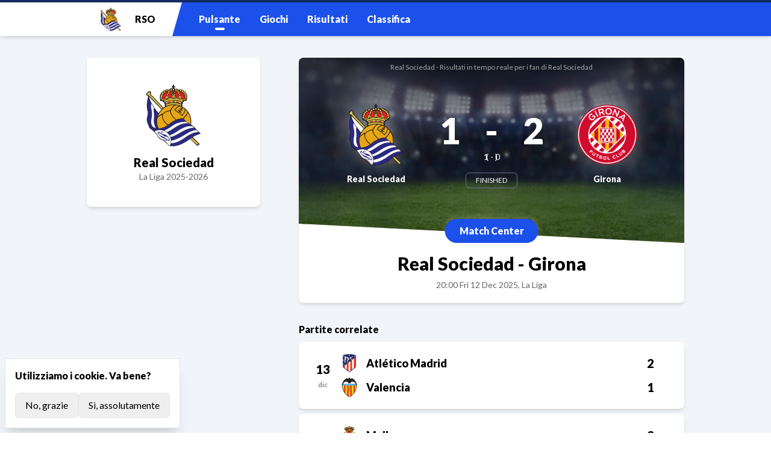

--- FILE ---
content_type: text/html;charset=utf-8
request_url: https://fans48.it/real-sociedad
body_size: 16803
content:
<!DOCTYPE html><html  lang="it" data-capo=""><head><meta charset="utf-8">
<meta name="viewport" content="width=device-width, initial-scale=1, viewport-fit=cover">
<title>Real Sociedad - Risultati in tempo reale per i fan di Real Sociedad</title>
<style>@import"https://fonts.googleapis.com/css2?family=Fira+Sans:ital,wght@0,400;0,700;1,400;1,700&family=Lato:ital,wght@0,400;0,900;1,400;1,900&display=swap";*,:after,:before{--tw-border-spacing-x:0;--tw-border-spacing-y:0;--tw-translate-x:0;--tw-translate-y:0;--tw-rotate:0;--tw-skew-x:0;--tw-skew-y:0;--tw-scale-x:1;--tw-scale-y:1;--tw-pan-x: ;--tw-pan-y: ;--tw-pinch-zoom: ;--tw-scroll-snap-strictness:proximity;--tw-gradient-from-position: ;--tw-gradient-via-position: ;--tw-gradient-to-position: ;--tw-ordinal: ;--tw-slashed-zero: ;--tw-numeric-figure: ;--tw-numeric-spacing: ;--tw-numeric-fraction: ;--tw-ring-inset: ;--tw-ring-offset-width:0px;--tw-ring-offset-color:#fff;--tw-ring-color:rgba(59,130,246,.5);--tw-ring-offset-shadow:0 0 #0000;--tw-ring-shadow:0 0 #0000;--tw-shadow:0 0 #0000;--tw-shadow-colored:0 0 #0000;--tw-blur: ;--tw-brightness: ;--tw-contrast: ;--tw-grayscale: ;--tw-hue-rotate: ;--tw-invert: ;--tw-saturate: ;--tw-sepia: ;--tw-drop-shadow: ;--tw-backdrop-blur: ;--tw-backdrop-brightness: ;--tw-backdrop-contrast: ;--tw-backdrop-grayscale: ;--tw-backdrop-hue-rotate: ;--tw-backdrop-invert: ;--tw-backdrop-opacity: ;--tw-backdrop-saturate: ;--tw-backdrop-sepia: ;--tw-contain-size: ;--tw-contain-layout: ;--tw-contain-paint: ;--tw-contain-style: }::backdrop{--tw-border-spacing-x:0;--tw-border-spacing-y:0;--tw-translate-x:0;--tw-translate-y:0;--tw-rotate:0;--tw-skew-x:0;--tw-skew-y:0;--tw-scale-x:1;--tw-scale-y:1;--tw-pan-x: ;--tw-pan-y: ;--tw-pinch-zoom: ;--tw-scroll-snap-strictness:proximity;--tw-gradient-from-position: ;--tw-gradient-via-position: ;--tw-gradient-to-position: ;--tw-ordinal: ;--tw-slashed-zero: ;--tw-numeric-figure: ;--tw-numeric-spacing: ;--tw-numeric-fraction: ;--tw-ring-inset: ;--tw-ring-offset-width:0px;--tw-ring-offset-color:#fff;--tw-ring-color:rgba(59,130,246,.5);--tw-ring-offset-shadow:0 0 #0000;--tw-ring-shadow:0 0 #0000;--tw-shadow:0 0 #0000;--tw-shadow-colored:0 0 #0000;--tw-blur: ;--tw-brightness: ;--tw-contrast: ;--tw-grayscale: ;--tw-hue-rotate: ;--tw-invert: ;--tw-saturate: ;--tw-sepia: ;--tw-drop-shadow: ;--tw-backdrop-blur: ;--tw-backdrop-brightness: ;--tw-backdrop-contrast: ;--tw-backdrop-grayscale: ;--tw-backdrop-hue-rotate: ;--tw-backdrop-invert: ;--tw-backdrop-opacity: ;--tw-backdrop-saturate: ;--tw-backdrop-sepia: ;--tw-contain-size: ;--tw-contain-layout: ;--tw-contain-paint: ;--tw-contain-style: }/*! tailwindcss v3.4.17 | MIT License | https://tailwindcss.com*/*,:after,:before{border:0 solid #e5e7eb;box-sizing:border-box}:after,:before{--tw-content:""}:host,html{line-height:1.5;-webkit-text-size-adjust:100%;font-family:Lato,serif,sans-serif;font-feature-settings:normal;font-variation-settings:normal;-moz-tab-size:4;-o-tab-size:4;tab-size:4;-webkit-tap-highlight-color:transparent}body{line-height:inherit;margin:0}hr{border-top-width:1px;color:inherit;height:0}abbr:where([title]){-webkit-text-decoration:underline dotted;text-decoration:underline dotted}h1,h2,h3,h4,h5,h6{font-size:inherit;font-weight:inherit}a{color:inherit;text-decoration:inherit}b,strong{font-weight:bolder}code,kbd,pre,samp{font-family:ui-monospace,SFMono-Regular,Menlo,Monaco,Consolas,Liberation Mono,Courier New,monospace;font-feature-settings:normal;font-size:1em;font-variation-settings:normal}small{font-size:80%}sub,sup{font-size:75%;line-height:0;position:relative;vertical-align:baseline}sub{bottom:-.25em}sup{top:-.5em}table{border-collapse:collapse;border-color:inherit;text-indent:0}button,input,optgroup,select,textarea{color:inherit;font-family:inherit;font-feature-settings:inherit;font-size:100%;font-variation-settings:inherit;font-weight:inherit;letter-spacing:inherit;line-height:inherit;margin:0;padding:0}button,select{text-transform:none}button,input:where([type=button]),input:where([type=reset]),input:where([type=submit]){-webkit-appearance:button;background-color:transparent;background-image:none}:-moz-focusring{outline:auto}:-moz-ui-invalid{box-shadow:none}progress{vertical-align:baseline}::-webkit-inner-spin-button,::-webkit-outer-spin-button{height:auto}[type=search]{-webkit-appearance:textfield;outline-offset:-2px}::-webkit-search-decoration{-webkit-appearance:none}::-webkit-file-upload-button{-webkit-appearance:button;font:inherit}summary{display:list-item}blockquote,dd,dl,figure,h1,h2,h3,h4,h5,h6,hr,p,pre{margin:0}fieldset{margin:0}fieldset,legend{padding:0}menu,ol,ul{list-style:none;margin:0;padding:0}dialog{padding:0}textarea{resize:vertical}input::-moz-placeholder,textarea::-moz-placeholder{color:#9ca3af;opacity:1}input::placeholder,textarea::placeholder{color:#9ca3af;opacity:1}[role=button],button{cursor:pointer}:disabled{cursor:default}audio,canvas,embed,iframe,img,object,svg,video{display:block;vertical-align:middle}img,video{height:auto;max-width:100%}[hidden]:where(:not([hidden=until-found])){display:none}.fixed{position:fixed}.absolute{position:absolute}.relative{position:relative}.-top-12{top:-3rem}.-top-16{top:-4rem}.-top-4{top:-1rem}.bottom-0{bottom:0}.bottom-1{bottom:.25rem}.bottom-12{bottom:3rem}.bottom-2{bottom:.5rem}.bottom-20{bottom:5rem}.bottom-auto{bottom:auto}.left-0{left:0}.left-1{left:.25rem}.left-1\/2{left:50%}.left-2{left:.5rem}.right-0{right:0}.right-1{right:.25rem}.top-0{top:0}.top-1{top:.25rem}.top-1\/2{top:50%}.top-1\/4{top:25%}.top-4{top:1rem}.top-8{top:2rem}.z-0{z-index:0}.z-10{z-index:10}.z-20{z-index:20}.z-30{z-index:30}.z-50{z-index:50}.z-\[9999\]{z-index:9999}.order-1{order:1}.order-2{order:2}.order-3{order:3}.col-span-2{grid-column:span 2/span 2}.-mx-2{margin-left:-.5rem;margin-right:-.5rem}.-mx-4{margin-left:-1rem;margin-right:-1rem}.-mx-8{margin-left:-2rem;margin-right:-2rem}.-my-2{margin-bottom:-.5rem;margin-top:-.5rem}.mx-auto{margin-left:auto;margin-right:auto}.my-1\.5{margin-bottom:.375rem;margin-top:.375rem}.my-2{margin-bottom:.5rem;margin-top:.5rem}.my-4{margin-bottom:1rem;margin-top:1rem}.-mb-6{margin-bottom:-1.5rem}.-ml-\[7vw\]{margin-left:-7vw}.-mt-12{margin-top:-3rem}.-mt-3{margin-top:-.75rem}.mb-1{margin-bottom:.25rem}.mb-2{margin-bottom:.5rem}.mb-3{margin-bottom:.75rem}.mb-4{margin-bottom:1rem}.mr-1{margin-right:.25rem}.mr-2{margin-right:.5rem}.mt-12{margin-top:3rem}.mt-2{margin-top:.5rem}.mt-4{margin-top:1rem}.mt-8{margin-top:2rem}.block{display:block}.inline-block{display:inline-block}.flex{display:flex}.inline-flex{display:inline-flex}.table{display:table}.grid{display:grid}.hidden{display:none}.aspect-\[3\/4\]{aspect-ratio:3/4}.aspect-\[3\/5\]{aspect-ratio:3/5}.aspect-\[4\/3\]{aspect-ratio:4/3}.size-64{height:16rem;width:16rem}.h-1{height:.25rem}.h-1\/3{height:33.333333%}.h-10{height:2.5rem}.h-12{height:3rem}.h-2{height:.5rem}.h-24{height:6rem}.h-3{height:.75rem}.h-32{height:8rem}.h-4{height:1rem}.h-5{height:1.25rem}.h-6{height:1.5rem}.h-8{height:2rem}.h-\[100px\]{height:100px}.h-\[20rem\]{height:20rem}.h-full{height:100%}.h-px{height:1px}.min-h-\[12rem\]{min-height:12rem}.min-h-\[3rem\]{min-height:3rem}.min-h-\[80vh\]{min-height:80vh}.w-0{width:0}.w-1\/2{width:50%}.w-1\/6{width:16.666667%}.w-10{width:2.5rem}.w-12{width:3rem}.w-2{width:.5rem}.w-2\/3{width:66.666667%}.w-24{width:6rem}.w-28{width:7rem}.w-32{width:8rem}.w-36{width:9rem}.w-4{width:1rem}.w-5{width:1.25rem}.w-6{width:1.5rem}.w-8{width:2rem}.w-96{width:24rem}.w-\[2rem\]{width:2rem}.w-\[6vw\]{width:6vw}.w-\[80\%\]{width:80%}.w-full{width:100%}.w-px{width:1px}.min-w-\[2rem\]{min-width:2rem}.max-w-2xl{max-width:42rem}.max-w-3xl{max-width:48rem}.max-w-5xl{max-width:64rem}.max-w-\[100rem\]{max-width:100rem}.max-w-lg{max-width:32rem}.max-w-xl{max-width:36rem}.max-w-xs{max-width:20rem}.flex-1{flex:1 1 0%}.-translate-x-1\/2{--tw-translate-x:-50%}.-translate-x-1\/2,.-translate-x-full{transform:translate(var(--tw-translate-x),var(--tw-translate-y)) rotate(var(--tw-rotate)) skew(var(--tw-skew-x)) skewY(var(--tw-skew-y)) scaleX(var(--tw-scale-x)) scaleY(var(--tw-scale-y))}.-translate-x-full{--tw-translate-x:-100%}.-translate-y-1\/2{--tw-translate-y:-50%}.-translate-y-1\/2,.transform{transform:translate(var(--tw-translate-x),var(--tw-translate-y)) rotate(var(--tw-rotate)) skew(var(--tw-skew-x)) skewY(var(--tw-skew-y)) scaleX(var(--tw-scale-x)) scaleY(var(--tw-scale-y))}@keyframes spin{to{transform:rotate(1turn)}}.animate-spin{animation:spin 1s linear infinite}.cursor-pointer{cursor:pointer}.grid-cols-2{grid-template-columns:repeat(2,minmax(0,1fr))}.grid-cols-6{grid-template-columns:repeat(6,minmax(0,1fr))}.flex-row{flex-direction:row}.flex-row-reverse{flex-direction:row-reverse}.flex-col{flex-direction:column}.flex-wrap{flex-wrap:wrap}.items-center{align-items:center}.justify-start{justify-content:flex-start}.justify-center{justify-content:center}.gap-1{gap:.25rem}.gap-16{gap:4rem}.gap-2{gap:.5rem}.gap-4{gap:1rem}.gap-6{gap:1.5rem}.gap-8{gap:2rem}.gap-x-2{-moz-column-gap:.5rem;column-gap:.5rem}.gap-x-20{-moz-column-gap:5rem;column-gap:5rem}.gap-y-1{row-gap:.25rem}.self-start{align-self:flex-start}.self-end{align-self:flex-end}.overflow-hidden{overflow:hidden}.rounded-2xl{border-radius:1rem}.rounded-3xl{border-radius:1.5rem}.rounded-lg{border-radius:.5rem}.rounded-md{border-radius:.375rem}.rounded-sm{border-radius:.125rem}.border{border-width:1px}.border-0{border-width:0}.border-2{border-width:2px}.border-4{border-width:4px}.border-b{border-bottom-width:1px}.border-t{border-top-width:1px}.border-black{--tw-border-opacity:1;border-color:rgb(0 0 0/var(--tw-border-opacity,1))}.border-cyan-600\/50{border-color:#0891b280}.border-slate-500{--tw-border-opacity:1;border-color:rgb(100 116 139/var(--tw-border-opacity,1))}.bg-black\/20{background-color:#0003}.bg-cyan-600\/0{background-color:#0891b200}.bg-gray-200{--tw-bg-opacity:1;background-color:rgb(229 231 235/var(--tw-bg-opacity,1))}.bg-green-500{--tw-bg-opacity:1;background-color:rgb(34 197 94/var(--tw-bg-opacity,1))}.bg-red-200{--tw-bg-opacity:1;background-color:rgb(254 202 202/var(--tw-bg-opacity,1))}.bg-slate-100{--tw-bg-opacity:1;background-color:rgb(241 245 249/var(--tw-bg-opacity,1))}.bg-white{--tw-bg-opacity:1;background-color:rgb(255 255 255/var(--tw-bg-opacity,1))}.bg-white\/20{background-color:#fff3}.bg-gradient-to-b{background-image:linear-gradient(to bottom,var(--tw-gradient-stops))}.from-black{--tw-gradient-from:#000 var(--tw-gradient-from-position);--tw-gradient-to:transparent var(--tw-gradient-to-position);--tw-gradient-stops:var(--tw-gradient-from),var(--tw-gradient-to)}.from-white{--tw-gradient-from:#fff var(--tw-gradient-from-position);--tw-gradient-to:hsla(0,0%,100%,0) var(--tw-gradient-to-position);--tw-gradient-stops:var(--tw-gradient-from),var(--tw-gradient-to)}.from-80\%{--tw-gradient-from-position:80%}.to-transparent{--tw-gradient-to:transparent var(--tw-gradient-to-position)}.\!fill-white{fill:#fff!important}.fill-black{fill:#000}.fill-green-500{fill:#22c55e}.fill-white{fill:#fff}.object-cover{-o-object-fit:cover;object-fit:cover}.p-1{padding:.25rem}.p-2{padding:.5rem}.p-4{padding:1rem}.p-6{padding:1.5rem}.p-8{padding:2rem}.p-\[0\.25em\]{padding:.25em}.p-\[1em\]{padding:1em}.p-\[4vw\]{padding:4vw}.px-1{padding-left:.25rem;padding-right:.25rem}.px-2{padding-left:.5rem;padding-right:.5rem}.px-4{padding-left:1rem;padding-right:1rem}.px-6{padding-left:1.5rem;padding-right:1.5rem}.py-1{padding-bottom:.25rem;padding-top:.25rem}.py-16{padding-bottom:4rem;padding-top:4rem}.py-2{padding-bottom:.5rem;padding-top:.5rem}.py-20{padding-bottom:5rem;padding-top:5rem}.pb-10{padding-bottom:2.5rem}.pb-2{padding-bottom:.5rem}.pb-24{padding-bottom:6rem}.pt-12{padding-top:3rem}.pt-14{padding-top:3.5rem}.pt-2{padding-top:.5rem}.pt-8{padding-top:2rem}.text-left{text-align:left}.text-center{text-align:center}.text-right{text-align:right}.font-serif{font-family:Fira Sans,serif,sans-serif}.text-2xl{font-size:1.5rem;line-height:2rem}.text-3xl{font-size:1.875rem;line-height:2.25rem}.text-4xl{font-size:2.25rem;line-height:2.5rem}.text-base{font-size:1rem;line-height:1.5rem}.text-lg{font-size:1.125rem;line-height:1.75rem}.text-sm{font-size:.875rem;line-height:1.25rem}.text-xl{font-size:1.25rem;line-height:1.75rem}.text-xs{font-size:.75rem;line-height:1rem}.font-bold{font-weight:700}.font-medium{font-weight:500}.font-normal{font-weight:400}.uppercase{text-transform:uppercase}.lowercase{text-transform:lowercase}.leading-6{line-height:1.5rem}.leading-tight{line-height:1.25}.text-black{--tw-text-opacity:1;color:rgb(0 0 0/var(--tw-text-opacity,1))}.text-blue-600{--tw-text-opacity:1;color:rgb(37 99 235/var(--tw-text-opacity,1))}.text-gray-200{--tw-text-opacity:1;color:rgb(229 231 235/var(--tw-text-opacity,1))}.text-white{--tw-text-opacity:1;color:rgb(255 255 255/var(--tw-text-opacity,1))}.underline{text-decoration-line:underline}.opacity-0{opacity:0}.opacity-40{opacity:.4}.opacity-60{opacity:.6}.opacity-80{opacity:.8}.shadow{--tw-shadow:0 1px 3px 0 rgba(0,0,0,.1),0 1px 2px -1px rgba(0,0,0,.1);--tw-shadow-colored:0 1px 3px 0 var(--tw-shadow-color),0 1px 2px -1px var(--tw-shadow-color)}.shadow,.shadow-md{box-shadow:var(--tw-ring-offset-shadow,0 0 #0000),var(--tw-ring-shadow,0 0 #0000),var(--tw-shadow)}.shadow-md{--tw-shadow:0 4px 6px -1px rgba(0,0,0,.1),0 2px 4px -2px rgba(0,0,0,.1);--tw-shadow-colored:0 4px 6px -1px var(--tw-shadow-color),0 2px 4px -2px var(--tw-shadow-color)}.shadow-sm{--tw-shadow:0 1px 2px 0 rgba(0,0,0,.05);--tw-shadow-colored:0 1px 2px 0 var(--tw-shadow-color)}.shadow-sm,.shadow-xl{box-shadow:var(--tw-ring-offset-shadow,0 0 #0000),var(--tw-ring-shadow,0 0 #0000),var(--tw-shadow)}.shadow-xl{--tw-shadow:0 20px 25px -5px rgba(0,0,0,.1),0 8px 10px -6px rgba(0,0,0,.1);--tw-shadow-colored:0 20px 25px -5px var(--tw-shadow-color),0 8px 10px -6px var(--tw-shadow-color)}.blur-lg{--tw-blur:blur(16px)}.blur-lg,.brightness-0{filter:var(--tw-blur) var(--tw-brightness) var(--tw-contrast) var(--tw-grayscale) var(--tw-hue-rotate) var(--tw-invert) var(--tw-saturate) var(--tw-sepia) var(--tw-drop-shadow)}.brightness-0{--tw-brightness:brightness(0)}.drop-shadow-\[0_0\.25rem_0\.5rem_rgba\(0\,0\,0\,0\.5\)\]{--tw-drop-shadow:drop-shadow(0 .25rem .5rem rgba(0,0,0,.5))}.drop-shadow-\[0_0\.25rem_0\.5rem_rgba\(0\,0\,0\,0\.5\)\],.drop-shadow-\[0_1px_0_rgba\(0\,0\,0\,0\.25\)\]{filter:var(--tw-blur) var(--tw-brightness) var(--tw-contrast) var(--tw-grayscale) var(--tw-hue-rotate) var(--tw-invert) var(--tw-saturate) var(--tw-sepia) var(--tw-drop-shadow)}.drop-shadow-\[0_1px_0_rgba\(0\,0\,0\,0\.25\)\]{--tw-drop-shadow:drop-shadow(0 1px 0 rgba(0,0,0,.25))}.invert{--tw-invert:invert(100%)}.filter,.invert{filter:var(--tw-blur) var(--tw-brightness) var(--tw-contrast) var(--tw-grayscale) var(--tw-hue-rotate) var(--tw-invert) var(--tw-saturate) var(--tw-sepia) var(--tw-drop-shadow)}.backdrop-blur-sm{--tw-backdrop-blur:blur(4px);-webkit-backdrop-filter:var(--tw-backdrop-blur) var(--tw-backdrop-brightness) var(--tw-backdrop-contrast) var(--tw-backdrop-grayscale) var(--tw-backdrop-hue-rotate) var(--tw-backdrop-invert) var(--tw-backdrop-opacity) var(--tw-backdrop-saturate) var(--tw-backdrop-sepia);backdrop-filter:var(--tw-backdrop-blur) var(--tw-backdrop-brightness) var(--tw-backdrop-contrast) var(--tw-backdrop-grayscale) var(--tw-backdrop-hue-rotate) var(--tw-backdrop-invert) var(--tw-backdrop-opacity) var(--tw-backdrop-saturate) var(--tw-backdrop-sepia)}.transition-all{transition-duration:.15s;transition-property:all;transition-timing-function:cubic-bezier(.4,0,.2,1)}.duration-1000{transition-duration:1s}.duration-300{transition-duration:.3s}.duration-500{transition-duration:.5s}.info-text b,.info-text i{font-weight:400;--tw-text-opacity:1;color:rgb(220 38 38/var(--tw-text-opacity,1))}.info-text i:before{content:"{__"}.info-text i:after{content:"__}"}.info-text h1{font-size:1.125rem;line-height:1.75rem}.info-text h1,.info-text h2{font-weight:700;margin-bottom:.25rem}.info-text h2{font-size:.875rem;line-height:1.25rem}.info-text h3{font-weight:700}.info-text h3,.info-text p{font-size:.75rem;line-height:1rem}.info-text p{margin-bottom:.25rem;margin-top:.25rem}.info-text ul{display:grid;font-size:.75rem;gap:.5rem;line-height:1rem;list-style-type:disc;margin-bottom:.5rem;margin-top:.5rem;padding-left:1rem}.info-text span{display:inline;margin-right:.25rem}.loading-indicator{background:var(--team-base)!important;height:.25rem!important;opacity:.8!important;top:1.5rem!important}@media (min-width:768px){.loading-indicator{top:0!important}}.markdown{display:grid;gap:.5rem}.markdown h1{font-size:1.5rem;font-weight:700;line-height:2rem;margin-top:1rem}@media (min-width:768px){.markdown h1{font-size:1.875rem;line-height:2.25rem}}.markdown h2{font-size:1.125rem;font-weight:700;line-height:1.75rem;margin-top:1rem}@media (min-width:768px){.markdown h2{font-size:1.25rem;line-height:1.75rem}}.markdown h3{font-weight:700;margin-top:.5rem}@media (min-width:768px){.markdown h3{font-size:1.125rem;line-height:1.75rem}}.markdown h4,.markdown h5,.markdown h6{font-weight:700}.markdown>ul{display:grid;gap:.25rem;list-style-type:disc;margin-bottom:1rem;margin-left:1rem}.pill-nav{align-items:center;border-radius:9999px;border-width:2px;display:inline-flex;--tw-bg-opacity:1;background-color:rgb(255 255 255/var(--tw-bg-opacity,1));white-space:nowrap}.pill-nav a,.pill-nav__link{display:block;min-width:4rem;padding:.25rem 1rem}@media (min-width:768px){.pill-nav a,.pill-nav__link{padding-left:1.5rem;padding-right:1.5rem}}.pill-nav a,.pill-nav__link{font-size:.875rem;font-weight:700;line-height:1.25rem;text-align:center}@media (min-width:768px){.pill-nav a,.pill-nav__link{font-size:1rem;line-height:1.5rem}}.pill-nav a,.pill-nav__link{border-right-width:2px;cursor:pointer}.pill-nav a:last-child,.pill-nav__link:last-child{border-right-width:0}.pill-nav a,.pill-nav__link{color:var(--team-link)}.pill-nav a.router-link-active,.pill-nav__link.router-link-active{--tw-text-opacity:1;color:rgb(0 0 0/var(--tw-text-opacity,1))}.status-pill{background-color:rgb(226 232 240/var(--tw-bg-opacity,1));color:rgb(71 85 105/var(--tw-text-opacity,1))}.status-pill,.status-pill-active{border-radius:.375rem;display:inline-block;padding:.25rem .5rem;--tw-bg-opacity:1;text-transform:uppercase;--tw-text-opacity:1}.status-pill-active{background-color:rgb(34 197 94/var(--tw-bg-opacity,1));color:rgb(255 255 255/var(--tw-text-opacity,1));font-weight:700}.status-pill-finished{border-radius:.375rem;display:inline-block;padding:.25rem .5rem;--tw-bg-opacity:1;background-color:rgb(226 232 240/var(--tw-bg-opacity,1));text-transform:uppercase;--tw-text-opacity:1;color:rgb(71 85 105/var(--tw-text-opacity,1))}.team-button{background:var(--team-base);border-radius:9999px;color:var(--team-text);display:inline-block;font-weight:700;padding:.5rem 1.5rem}html{--tw-bg-opacity:1;background-color:rgb(255 255 255/var(--tw-bg-opacity,1))}.box,.boxer,.boxer>*,.boxer>*>*,.boxer>*>*>*,.boxer>*>*>*>*{background:#ff00001a;border:1px dotted red}.debug,pre{background-color:#94a3b81a;border-color:#94a3b81a;border-width:1px;color:#000c;font-family:ui-monospace,SFMono-Regular,Menlo,Monaco,Consolas,Liberation Mono,Courier New,monospace;font-size:.75em;line-height:1.375;overflow:hidden;padding:.5rem;text-align:left;white-space:pre}.hover\:bg-gray-100:hover{--tw-bg-opacity:1;background-color:rgb(243 244 246/var(--tw-bg-opacity,1))}@media (min-width:640px){.sm\:mx-0{margin-left:0;margin-right:0}.sm\:my-2{margin-bottom:.5rem;margin-top:.5rem}.sm\:grid{display:grid}.sm\:hidden{display:none}.sm\:gap-2{gap:.5rem}.sm\:text-base{font-size:1rem;line-height:1.5rem}.sm\:leading-tight{line-height:1.25}.sm\:shadow-md{--tw-shadow:0 4px 6px -1px rgba(0,0,0,.1),0 2px 4px -2px rgba(0,0,0,.1);--tw-shadow-colored:0 4px 6px -1px var(--tw-shadow-color),0 2px 4px -2px var(--tw-shadow-color);box-shadow:var(--tw-ring-offset-shadow,0 0 #0000),var(--tw-ring-shadow,0 0 #0000),var(--tw-shadow)}}@media (min-width:768px){.md\:-left-4{left:-1rem}.md\:top-2{top:.5rem}.md\:-mt-5{margin-top:-1.25rem}.md\:mb-4{margin-bottom:1rem}.md\:mr-2{margin-right:.5rem}.md\:mt-10{margin-top:2.5rem}.md\:mt-4{margin-top:1rem}.md\:block{display:block}.md\:flex{display:flex}.md\:table-cell{display:table-cell}.md\:aspect-\[4\/3\]{aspect-ratio:4/3}.md\:aspect-\[5\/3\]{aspect-ratio:5/3}.md\:h-10{height:2.5rem}.md\:h-12{height:3rem}.md\:h-32{height:8rem}.md\:h-8{height:2rem}.md\:w-10{width:2.5rem}.md\:w-12{width:3rem}.md\:w-32{width:8rem}.md\:w-36{width:9rem}.md\:w-40{width:10rem}.md\:w-8{width:2rem}.md\:w-auto{width:auto}.md\:min-w-12{min-width:3rem}.md\:max-w-2xl{max-width:42rem}.md\:grid-cols-3{grid-template-columns:repeat(3,minmax(0,1fr))}.md\:gap-12{gap:3rem}.md\:gap-4{gap:1rem}.md\:gap-8{gap:2rem}.md\:p-10{padding:2.5rem}.md\:p-4{padding:1rem}.md\:px-\[8\%\]{padding-left:8%;padding-right:8%}.md\:py-16{padding-bottom:4rem;padding-top:4rem}.md\:text-2xl{font-size:1.5rem;line-height:2rem}.md\:text-4xl{font-size:2.25rem;line-height:2.5rem}.md\:text-5xl{font-size:3rem;line-height:1}.md\:text-base{font-size:1rem;line-height:1.5rem}.md\:text-lg{font-size:1.125rem;line-height:1.75rem}.md\:text-sm{font-size:.875rem;line-height:1.25rem}.md\:text-xl{font-size:1.25rem;line-height:1.75rem}}@media (min-width:1024px){.lg\:bottom-2{bottom:.5rem}.lg\:h-\[1\.5vw\]{height:1.5vw}.lg\:grid-cols-4{grid-template-columns:repeat(4,minmax(0,1fr))}.lg\:gap-3{gap:.75rem}.lg\:rounded-lg{border-radius:.5rem}.lg\:text-3xl{font-size:1.875rem;line-height:2.25rem}.lg\:text-5xl{font-size:3rem;line-height:1}.lg\:text-6xl{font-size:3.75rem;line-height:1}}@media (min-width:1280px){.xl\:block{display:block}.xl\:grid-cols-5{grid-template-columns:repeat(5,minmax(0,1fr))}.xl\:px-\[8vw\]{padding-left:8vw;padding-right:8vw}}@media (prefers-color-scheme:dark){.dark\:text-gray-600{--tw-text-opacity:1;color:rgb(75 85 99/var(--tw-text-opacity,1))}}</style>
<style>:root{--vc-clr-primary:#000;--vc-clr-secondary:#090f207f;--vc-clr-white:#fff}.carousel,.carousel *{box-sizing:border-box}.carousel{height:var(--vc-carousel-height);overscroll-behavior:none;position:relative;touch-action:pan-y;z-index:1}.carousel.is-dragging{touch-action:none}.carousel__track{display:flex;gap:var(--vc-slide-gap);height:100%;list-style:none;margin:0!important;padding:0!important;position:relative;transition:transform ease-out;transition-duration:var(--vc-transition-duration);width:100%}.carousel__viewport{height:100%;overflow:hidden;width:100%}.carousel__sr-only{border:0;clip:rect(0,0,0,0);height:1px;margin:-1px;overflow:hidden;padding:0;position:absolute;width:1px}.carousel.is-ttb .carousel__track{flex-direction:column}.carousel.is-btt .carousel__track{flex-direction:column-reverse}.carousel.is-vertical .carousel__slide--clone:first-child{margin-block-start:var(--vc-cloned-offset)}.carousel:not(.is-vertical) .carousel__slide--clone:first-child{margin-inline-start:var(--vc-cloned-offset)}.carousel.is-effect-fade .carousel__track{display:grid;grid-template-columns:100%;grid-template-rows:100%;transition:none}.carousel.is-effect-fade .carousel__slide{grid-area:1/1;height:100%!important;opacity:0;pointer-events:none;transition:opacity ease-in-out;transition-duration:var(--vc-transition-duration);width:100%!important}.carousel.is-effect-fade .carousel__slide--active{opacity:1;pointer-events:auto}:root{--vc-icn-width:1.2em}.carousel__icon{fill:currentColor;height:var(--vc-icn-width);width:var(--vc-icn-width)}:root{--vc-nav-background:transparent;--vc-nav-border-radius:0;--vc-nav-color:var(--vc-clr-primary);--vc-nav-color-hover:var(--vc-clr-secondary);--vc-nav-height:30px;--vc-nav-width:30px}.carousel__next,.carousel__prev{align-items:center;background:var(--vc-nav-background);border:0;border-radius:var(--vc-nav-border-radius);box-sizing:content-box;color:var(--vc-nav-color);cursor:pointer;display:flex;font-size:var(--vc-nav-height);height:var(--vc-nav-height);justify-content:center;margin:0 10px;padding:0;position:absolute;text-align:center;top:50%;transform:translateY(-50%);width:var(--vc-nav-width)}.carousel__next--disabled,.carousel__prev--disabled{cursor:not-allowed;opacity:.5}.carousel__next{right:0}.carousel__prev{left:0}.carousel.is-btt .carousel__next{top:0}.carousel.is-btt .carousel__prev{bottom:0}.carousel.is-rtl .carousel__next{left:0;right:auto}.carousel.is-rtl .carousel__prev{left:auto;right:0}.carousel.is-ttb .carousel__next{bottom:0}.carousel.is-ttb .carousel__prev{top:0}.carousel.is-vertical .carousel__next,.carousel.is-vertical .carousel__prev{left:auto;margin:5px auto;right:50%;top:auto;transform:translate(50%)}@media (hover:hover){.carousel__next:hover,.carousel__prev:hover{color:var(--vc-nav-color-hover)}}:root{--vc-pgn-active-color:var(--vc-clr-primary);--vc-pgn-background-color:var(--vc-clr-secondary);--vc-pgn-border-radius:0;--vc-pgn-height:4px;--vc-pgn-margin:6px 5px;--vc-pgn-width:16px}.carousel__pagination{bottom:5px;display:flex;justify-content:center;left:50%;line-height:0;list-style:none!important;margin:0!important;padding:0!important;position:absolute;transform:translate(-50%)}.carousel__pagination-button{background-color:var(--vc-pgn-background-color);border:0;border-radius:var(--vc-pgn-border-radius);cursor:pointer;display:block;height:var(--vc-pgn-height);margin:var(--vc-pgn-margin);padding:0;width:var(--vc-pgn-width)}.carousel__pagination-button--active{background-color:var(--vc-pgn-active-color)}@media (hover:hover){.carousel__pagination-button:hover{background-color:var(--vc-pgn-active-color)}}.carousel.is-vertical .carousel__pagination{bottom:50%;flex-direction:column;left:auto;right:5px;transform:translateY(50%)}.carousel.is-vertical .carousel__pagination-button{height:var(--vc-pgn-width);width:var(--vc-pgn-height)}.carousel.is-btt .carousel__pagination{flex-direction:column-reverse}.carousel__slide{align-items:center;display:flex;flex-shrink:0;justify-content:center;margin:0;transform:translateZ(0)}</style>
<style>*,::backdrop,:after,:before{--tw-border-spacing-x:0;--tw-border-spacing-y:0;--tw-translate-x:0;--tw-translate-y:0;--tw-rotate:0;--tw-skew-x:0;--tw-skew-y:0;--tw-scale-x:1;--tw-scale-y:1;--tw-pan-x: ;--tw-pan-y: ;--tw-pinch-zoom: ;--tw-scroll-snap-strictness:proximity;--tw-gradient-from-position: ;--tw-gradient-via-position: ;--tw-gradient-to-position: ;--tw-ordinal: ;--tw-slashed-zero: ;--tw-numeric-figure: ;--tw-numeric-spacing: ;--tw-numeric-fraction: ;--tw-ring-inset: ;--tw-ring-offset-width:0px;--tw-ring-offset-color:#fff;--tw-ring-color:#3b82f680;--tw-ring-offset-shadow:0 0 #0000;--tw-ring-shadow:0 0 #0000;--tw-shadow:0 0 #0000;--tw-shadow-colored:0 0 #0000;--tw-blur: ;--tw-brightness: ;--tw-contrast: ;--tw-grayscale: ;--tw-hue-rotate: ;--tw-invert: ;--tw-saturate: ;--tw-sepia: ;--tw-drop-shadow: ;--tw-backdrop-blur: ;--tw-backdrop-brightness: ;--tw-backdrop-contrast: ;--tw-backdrop-grayscale: ;--tw-backdrop-hue-rotate: ;--tw-backdrop-invert: ;--tw-backdrop-opacity: ;--tw-backdrop-saturate: ;--tw-backdrop-sepia: ;--tw-contain-size: ;--tw-contain-layout: ;--tw-contain-paint: ;--tw-contain-style: }/*! tailwindcss v3.4.17 | MIT License | https://tailwindcss.com*/*,:after,:before{border:0 solid #e5e7eb;box-sizing:border-box}:after,:before{--tw-content:""}:host,html{line-height:1.5;-webkit-text-size-adjust:100%;font-family:Lato,serif,sans-serif;font-feature-settings:normal;font-variation-settings:normal;-moz-tab-size:4;tab-size:4;-webkit-tap-highlight-color:transparent}body{line-height:inherit;margin:0}hr{border-top-width:1px;color:inherit;height:0}abbr:where([title]){-webkit-text-decoration:underline dotted;text-decoration:underline dotted}h1,h2,h3,h4,h5,h6{font-size:inherit;font-weight:inherit}a{color:inherit;text-decoration:inherit}b,strong{font-weight:bolder}code,kbd,pre,samp{font-family:ui-monospace,SFMono-Regular,Menlo,Monaco,Consolas,Liberation Mono,Courier New,monospace;font-feature-settings:normal;font-size:1em;font-variation-settings:normal}small{font-size:80%}sub,sup{font-size:75%;line-height:0;position:relative;vertical-align:initial}sub{bottom:-.25em}sup{top:-.5em}table{border-collapse:collapse;border-color:inherit;text-indent:0}button,input,optgroup,select,textarea{color:inherit;font-family:inherit;font-feature-settings:inherit;font-size:100%;font-variation-settings:inherit;font-weight:inherit;letter-spacing:inherit;line-height:inherit;margin:0;padding:0}button,select{text-transform:none}button,input:where([type=button]),input:where([type=reset]),input:where([type=submit]){-webkit-appearance:button;background-color:initial;background-image:none}:-moz-focusring{outline:auto}:-moz-ui-invalid{box-shadow:none}progress{vertical-align:initial}::-webkit-inner-spin-button,::-webkit-outer-spin-button{height:auto}[type=search]{-webkit-appearance:textfield;outline-offset:-2px}::-webkit-search-decoration{-webkit-appearance:none}::-webkit-file-upload-button{-webkit-appearance:button;font:inherit}summary{display:list-item}blockquote,dd,dl,figure,h1,h2,h3,h4,h5,h6,hr,p,pre{margin:0}fieldset{margin:0}fieldset,legend{padding:0}menu,ol,ul{list-style:none;margin:0;padding:0}dialog{padding:0}textarea{resize:vertical}input::placeholder,textarea::placeholder{color:#9ca3af;opacity:1}[role=button],button{cursor:pointer}:disabled{cursor:default}audio,canvas,embed,iframe,img,object,svg,video{display:block;vertical-align:middle}img,video{height:auto;max-width:100%}[hidden]:where(:not([hidden=until-found])){display:none}.fixed{position:fixed}.absolute{position:absolute}.relative{position:relative}.-top-12{top:-3rem}.-top-16{top:-4rem}.-top-4{top:-1rem}.bottom-0{bottom:0}.bottom-1{bottom:.25rem}.bottom-12{bottom:3rem}.bottom-2{bottom:.5rem}.bottom-20{bottom:5rem}.bottom-auto{bottom:auto}.left-0{left:0}.left-1{left:.25rem}.left-1\/2{left:50%}.left-2{left:.5rem}.right-0{right:0}.right-1{right:.25rem}.top-0{top:0}.top-1{top:.25rem}.top-1\/2{top:50%}.top-1\/4{top:25%}.top-4{top:1rem}.top-8{top:2rem}.z-0{z-index:0}.z-10{z-index:10}.z-20{z-index:20}.z-30{z-index:30}.z-50{z-index:50}.z-\[9999\]{z-index:9999}.order-1{order:1}.order-2{order:2}.order-3{order:3}.col-span-2{grid-column:span 2/span 2}.-mx-2{margin-left:-.5rem;margin-right:-.5rem}.-mx-4{margin-left:-1rem;margin-right:-1rem}.-mx-8{margin-left:-2rem;margin-right:-2rem}.-my-2{margin-bottom:-.5rem;margin-top:-.5rem}.mx-auto{margin-left:auto;margin-right:auto}.my-1\.5{margin-bottom:.375rem;margin-top:.375rem}.my-2{margin-bottom:.5rem;margin-top:.5rem}.my-4{margin-bottom:1rem;margin-top:1rem}.-mb-6{margin-bottom:-1.5rem}.-ml-\[7vw\]{margin-left:-7vw}.-mt-12{margin-top:-3rem}.-mt-3{margin-top:-.75rem}.mb-1{margin-bottom:.25rem}.mb-2{margin-bottom:.5rem}.mb-3{margin-bottom:.75rem}.mb-4{margin-bottom:1rem}.mr-1{margin-right:.25rem}.mr-2{margin-right:.5rem}.mt-12{margin-top:3rem}.mt-2{margin-top:.5rem}.mt-4{margin-top:1rem}.mt-8{margin-top:2rem}.block{display:block}.inline-block{display:inline-block}.flex{display:flex}.inline-flex{display:inline-flex}.table{display:table}.grid{display:grid}.hidden{display:none}.aspect-\[3\/4\]{aspect-ratio:3/4}.aspect-\[3\/5\]{aspect-ratio:3/5}.aspect-\[4\/3\]{aspect-ratio:4/3}.size-64{height:16rem;width:16rem}.h-1{height:.25rem}.h-1\/3{height:33.333333%}.h-10{height:2.5rem}.h-12{height:3rem}.h-2{height:.5rem}.h-24{height:6rem}.h-3{height:.75rem}.h-32{height:8rem}.h-4{height:1rem}.h-5{height:1.25rem}.h-6{height:1.5rem}.h-8{height:2rem}.h-\[100px\]{height:100px}.h-\[20rem\]{height:20rem}.h-full{height:100%}.h-px{height:1px}.min-h-\[12rem\]{min-height:12rem}.min-h-\[3rem\]{min-height:3rem}.min-h-\[80vh\]{min-height:80vh}.w-0{width:0}.w-1\/2{width:50%}.w-1\/6{width:16.666667%}.w-10{width:2.5rem}.w-12{width:3rem}.w-2{width:.5rem}.w-2\/3{width:66.666667%}.w-24{width:6rem}.w-28{width:7rem}.w-32{width:8rem}.w-36{width:9rem}.w-4{width:1rem}.w-5{width:1.25rem}.w-6{width:1.5rem}.w-8{width:2rem}.w-96{width:24rem}.w-\[2rem\]{width:2rem}.w-\[6vw\]{width:6vw}.w-\[80\%\]{width:80%}.w-full{width:100%}.w-px{width:1px}.min-w-\[2rem\]{min-width:2rem}.max-w-2xl{max-width:42rem}.max-w-3xl{max-width:48rem}.max-w-5xl{max-width:64rem}.max-w-\[100rem\]{max-width:100rem}.max-w-lg{max-width:32rem}.max-w-xl{max-width:36rem}.max-w-xs{max-width:20rem}.flex-1{flex:1 1 0%}.-translate-x-1\/2{--tw-translate-x:-50%}.-translate-x-1\/2,.-translate-x-full{transform:translate(var(--tw-translate-x),var(--tw-translate-y)) rotate(var(--tw-rotate)) skew(var(--tw-skew-x)) skewY(var(--tw-skew-y)) scaleX(var(--tw-scale-x)) scaleY(var(--tw-scale-y))}.-translate-x-full{--tw-translate-x:-100%}.-translate-y-1\/2{--tw-translate-y:-50%}.-translate-y-1\/2,.transform{transform:translate(var(--tw-translate-x),var(--tw-translate-y)) rotate(var(--tw-rotate)) skew(var(--tw-skew-x)) skewY(var(--tw-skew-y)) scaleX(var(--tw-scale-x)) scaleY(var(--tw-scale-y))}@keyframes spin{to{transform:rotate(1turn)}}.animate-spin{animation:spin 1s linear infinite}.cursor-pointer{cursor:pointer}.grid-cols-2{grid-template-columns:repeat(2,minmax(0,1fr))}.grid-cols-6{grid-template-columns:repeat(6,minmax(0,1fr))}.flex-row{flex-direction:row}.flex-row-reverse{flex-direction:row-reverse}.flex-col{flex-direction:column}.flex-wrap{flex-wrap:wrap}.items-center{align-items:center}.justify-start{justify-content:flex-start}.justify-center{justify-content:center}.gap-1{gap:.25rem}.gap-16{gap:4rem}.gap-2{gap:.5rem}.gap-4{gap:1rem}.gap-6{gap:1.5rem}.gap-8{gap:2rem}.gap-x-2{column-gap:.5rem}.gap-x-20{column-gap:5rem}.gap-y-1{row-gap:.25rem}.self-start{align-self:flex-start}.self-end{align-self:flex-end}.overflow-hidden{overflow:hidden}.rounded-2xl{border-radius:1rem}.rounded-3xl{border-radius:1.5rem}.rounded-lg{border-radius:.5rem}.rounded-md{border-radius:.375rem}.rounded-sm{border-radius:.125rem}.border{border-width:1px}.border-0{border-width:0}.border-2{border-width:2px}.border-4{border-width:4px}.border-b{border-bottom-width:1px}.border-t{border-top-width:1px}.border-black{--tw-border-opacity:1;border-color:rgb(0 0 0/var(--tw-border-opacity,1))}.border-cyan-600\/50{border-color:#0891b280}.border-slate-500{--tw-border-opacity:1;border-color:rgb(100 116 139/var(--tw-border-opacity,1))}.bg-black\/20{background-color:#0003}.bg-cyan-600\/0{background-color:#0891b200}.bg-gray-200{--tw-bg-opacity:1;background-color:rgb(229 231 235/var(--tw-bg-opacity,1))}.bg-green-500{--tw-bg-opacity:1;background-color:rgb(34 197 94/var(--tw-bg-opacity,1))}.bg-red-200{--tw-bg-opacity:1;background-color:rgb(254 202 202/var(--tw-bg-opacity,1))}.bg-slate-100{--tw-bg-opacity:1;background-color:rgb(241 245 249/var(--tw-bg-opacity,1))}.bg-white{--tw-bg-opacity:1;background-color:rgb(255 255 255/var(--tw-bg-opacity,1))}.bg-white\/20{background-color:#fff3}.bg-gradient-to-b{background-image:linear-gradient(to bottom,var(--tw-gradient-stops))}.from-black{--tw-gradient-from:#000 var(--tw-gradient-from-position);--tw-gradient-to:#0000 var(--tw-gradient-to-position);--tw-gradient-stops:var(--tw-gradient-from),var(--tw-gradient-to)}.from-white{--tw-gradient-from:#fff var(--tw-gradient-from-position);--tw-gradient-to:#fff0 var(--tw-gradient-to-position);--tw-gradient-stops:var(--tw-gradient-from),var(--tw-gradient-to)}.from-80\%{--tw-gradient-from-position:80%}.to-transparent{--tw-gradient-to:#0000 var(--tw-gradient-to-position)}.\!fill-white{fill:#fff!important}.fill-black{fill:#000}.fill-green-500{fill:#22c55e}.fill-white{fill:#fff}.object-cover{object-fit:cover}.p-1{padding:.25rem}.p-2{padding:.5rem}.p-4{padding:1rem}.p-6{padding:1.5rem}.p-8{padding:2rem}.p-\[0\.25em\]{padding:.25em}.p-\[1em\]{padding:1em}.p-\[4vw\]{padding:4vw}.px-1{padding-left:.25rem;padding-right:.25rem}.px-2{padding-left:.5rem;padding-right:.5rem}.px-4{padding-left:1rem;padding-right:1rem}.px-6{padding-left:1.5rem;padding-right:1.5rem}.py-1{padding-bottom:.25rem;padding-top:.25rem}.py-16{padding-bottom:4rem;padding-top:4rem}.py-2{padding-bottom:.5rem;padding-top:.5rem}.py-20{padding-bottom:5rem;padding-top:5rem}.pb-10{padding-bottom:2.5rem}.pb-2{padding-bottom:.5rem}.pb-24{padding-bottom:6rem}.pt-12{padding-top:3rem}.pt-14{padding-top:3.5rem}.pt-2{padding-top:.5rem}.pt-8{padding-top:2rem}.text-left{text-align:left}.text-center{text-align:center}.text-right{text-align:right}.font-serif{font-family:Fira Sans,serif,sans-serif}.text-2xl{font-size:1.5rem;line-height:2rem}.text-3xl{font-size:1.875rem;line-height:2.25rem}.text-4xl{font-size:2.25rem;line-height:2.5rem}.text-base{font-size:1rem;line-height:1.5rem}.text-lg{font-size:1.125rem;line-height:1.75rem}.text-sm{font-size:.875rem;line-height:1.25rem}.text-xl{font-size:1.25rem;line-height:1.75rem}.text-xs{font-size:.75rem;line-height:1rem}.font-bold{font-weight:700}.font-medium{font-weight:500}.font-normal{font-weight:400}.uppercase{text-transform:uppercase}.lowercase{text-transform:lowercase}.leading-6{line-height:1.5rem}.leading-tight{line-height:1.25}.text-black{--tw-text-opacity:1;color:rgb(0 0 0/var(--tw-text-opacity,1))}.text-blue-600{--tw-text-opacity:1;color:rgb(37 99 235/var(--tw-text-opacity,1))}.text-gray-200{--tw-text-opacity:1;color:rgb(229 231 235/var(--tw-text-opacity,1))}.text-white{--tw-text-opacity:1;color:rgb(255 255 255/var(--tw-text-opacity,1))}.underline{text-decoration-line:underline}.opacity-0{opacity:0}.opacity-40{opacity:.4}.opacity-60{opacity:.6}.opacity-80{opacity:.8}.shadow{--tw-shadow:0 1px 3px 0 #0000001a,0 1px 2px -1px #0000001a;--tw-shadow-colored:0 1px 3px 0 var(--tw-shadow-color),0 1px 2px -1px var(--tw-shadow-color)}.shadow,.shadow-md{box-shadow:var(--tw-ring-offset-shadow,0 0 #0000),var(--tw-ring-shadow,0 0 #0000),var(--tw-shadow)}.shadow-md{--tw-shadow:0 4px 6px -1px #0000001a,0 2px 4px -2px #0000001a;--tw-shadow-colored:0 4px 6px -1px var(--tw-shadow-color),0 2px 4px -2px var(--tw-shadow-color)}.shadow-sm{--tw-shadow:0 1px 2px 0 #0000000d;--tw-shadow-colored:0 1px 2px 0 var(--tw-shadow-color)}.shadow-sm,.shadow-xl{box-shadow:var(--tw-ring-offset-shadow,0 0 #0000),var(--tw-ring-shadow,0 0 #0000),var(--tw-shadow)}.shadow-xl{--tw-shadow:0 20px 25px -5px #0000001a,0 8px 10px -6px #0000001a;--tw-shadow-colored:0 20px 25px -5px var(--tw-shadow-color),0 8px 10px -6px var(--tw-shadow-color)}.blur-lg{--tw-blur:blur(16px)}.blur-lg,.brightness-0{filter:var(--tw-blur) var(--tw-brightness) var(--tw-contrast) var(--tw-grayscale) var(--tw-hue-rotate) var(--tw-invert) var(--tw-saturate) var(--tw-sepia) var(--tw-drop-shadow)}.brightness-0{--tw-brightness:brightness(0)}.drop-shadow-\[0_0\.25rem_0\.5rem_rgba\(0\,0\,0\,0\.5\)\]{--tw-drop-shadow:drop-shadow(0 .25rem .5rem #00000080)}.drop-shadow-\[0_0\.25rem_0\.5rem_rgba\(0\,0\,0\,0\.5\)\],.drop-shadow-\[0_1px_0_rgba\(0\,0\,0\,0\.25\)\]{filter:var(--tw-blur) var(--tw-brightness) var(--tw-contrast) var(--tw-grayscale) var(--tw-hue-rotate) var(--tw-invert) var(--tw-saturate) var(--tw-sepia) var(--tw-drop-shadow)}.drop-shadow-\[0_1px_0_rgba\(0\,0\,0\,0\.25\)\]{--tw-drop-shadow:drop-shadow(0 1px 0 #00000040)}.invert{--tw-invert:invert(100%)}.filter,.invert{filter:var(--tw-blur) var(--tw-brightness) var(--tw-contrast) var(--tw-grayscale) var(--tw-hue-rotate) var(--tw-invert) var(--tw-saturate) var(--tw-sepia) var(--tw-drop-shadow)}.backdrop-blur-sm{--tw-backdrop-blur:blur(4px);-webkit-backdrop-filter:var(--tw-backdrop-blur) var(--tw-backdrop-brightness) var(--tw-backdrop-contrast) var(--tw-backdrop-grayscale) var(--tw-backdrop-hue-rotate) var(--tw-backdrop-invert) var(--tw-backdrop-opacity) var(--tw-backdrop-saturate) var(--tw-backdrop-sepia);backdrop-filter:var(--tw-backdrop-blur) var(--tw-backdrop-brightness) var(--tw-backdrop-contrast) var(--tw-backdrop-grayscale) var(--tw-backdrop-hue-rotate) var(--tw-backdrop-invert) var(--tw-backdrop-opacity) var(--tw-backdrop-saturate) var(--tw-backdrop-sepia)}.transition-all{transition-duration:.15s;transition-property:all;transition-timing-function:cubic-bezier(.4,0,.2,1)}.duration-1000{transition-duration:1s}.duration-300{transition-duration:.3s}.duration-500{transition-duration:.5s}.hover\:bg-gray-100:hover{--tw-bg-opacity:1;background-color:rgb(243 244 246/var(--tw-bg-opacity,1))}@media (min-width:640px){.sm\:mx-0{margin-left:0;margin-right:0}.sm\:my-2{margin-bottom:.5rem;margin-top:.5rem}.sm\:grid{display:grid}.sm\:hidden{display:none}.sm\:gap-2{gap:.5rem}.sm\:text-base{font-size:1rem;line-height:1.5rem}.sm\:leading-tight{line-height:1.25}.sm\:shadow-md{--tw-shadow:0 4px 6px -1px #0000001a,0 2px 4px -2px #0000001a;--tw-shadow-colored:0 4px 6px -1px var(--tw-shadow-color),0 2px 4px -2px var(--tw-shadow-color);box-shadow:var(--tw-ring-offset-shadow,0 0 #0000),var(--tw-ring-shadow,0 0 #0000),var(--tw-shadow)}}@media (min-width:768px){.md\:-left-4{left:-1rem}.md\:top-2{top:.5rem}.md\:-mt-5{margin-top:-1.25rem}.md\:mb-4{margin-bottom:1rem}.md\:mr-2{margin-right:.5rem}.md\:mt-10{margin-top:2.5rem}.md\:mt-4{margin-top:1rem}.md\:block{display:block}.md\:flex{display:flex}.md\:table-cell{display:table-cell}.md\:aspect-\[4\/3\]{aspect-ratio:4/3}.md\:aspect-\[5\/3\]{aspect-ratio:5/3}.md\:h-10{height:2.5rem}.md\:h-12{height:3rem}.md\:h-32{height:8rem}.md\:h-8{height:2rem}.md\:w-10{width:2.5rem}.md\:w-12{width:3rem}.md\:w-32{width:8rem}.md\:w-36{width:9rem}.md\:w-40{width:10rem}.md\:w-8{width:2rem}.md\:w-auto{width:auto}.md\:min-w-12{min-width:3rem}.md\:max-w-2xl{max-width:42rem}.md\:grid-cols-3{grid-template-columns:repeat(3,minmax(0,1fr))}.md\:gap-12{gap:3rem}.md\:gap-4{gap:1rem}.md\:gap-8{gap:2rem}.md\:p-10{padding:2.5rem}.md\:p-4{padding:1rem}.md\:px-\[8\%\]{padding-left:8%;padding-right:8%}.md\:py-16{padding-bottom:4rem;padding-top:4rem}.md\:text-2xl{font-size:1.5rem;line-height:2rem}.md\:text-4xl{font-size:2.25rem;line-height:2.5rem}.md\:text-5xl{font-size:3rem;line-height:1}.md\:text-base{font-size:1rem;line-height:1.5rem}.md\:text-lg{font-size:1.125rem;line-height:1.75rem}.md\:text-sm{font-size:.875rem;line-height:1.25rem}.md\:text-xl{font-size:1.25rem;line-height:1.75rem}}@media (min-width:1024px){.lg\:bottom-2{bottom:.5rem}.lg\:h-\[1\.5vw\]{height:1.5vw}.lg\:grid-cols-4{grid-template-columns:repeat(4,minmax(0,1fr))}.lg\:gap-3{gap:.75rem}.lg\:rounded-lg{border-radius:.5rem}.lg\:text-3xl{font-size:1.875rem;line-height:2.25rem}.lg\:text-5xl{font-size:3rem;line-height:1}.lg\:text-6xl{font-size:3.75rem;line-height:1}}@media (min-width:1280px){.xl\:block{display:block}.xl\:grid-cols-5{grid-template-columns:repeat(5,minmax(0,1fr))}.xl\:px-\[8vw\]{padding-left:8vw;padding-right:8vw}}@media (prefers-color-scheme:dark){.dark\:text-gray-600{--tw-text-opacity:1;color:rgb(75 85 99/var(--tw-text-opacity,1))}}</style>
<style>.team[data-v-2a66a273]{display:flex;flex-wrap:wrap;justify-content:center;width:100%;--tw-bg-opacity:1;background-color:rgb(241 245 249/var(--tw-bg-opacity,1));min-height:100vh;padding-top:3rem}@media (min-width:768px){.team[data-v-2a66a273]{padding-top:5rem}}@media (min-width:1024px){.team[data-v-2a66a273]{padding-top:6rem}}.team__header[data-v-2a66a273]{left:0;position:fixed;top:0;width:100%;z-index:20;--tw-bg-opacity:1;background-color:rgb(255 255 255/var(--tw-bg-opacity,1));--tw-text-opacity:1;color:rgb(0 0 0/var(--tw-text-opacity,1));--tw-shadow:0 4px 6px -1px rgba(0,0,0,.1),0 2px 4px -2px rgba(0,0,0,.1);--tw-shadow-colored:0 4px 6px -1px var(--tw-shadow-color),0 2px 4px -2px var(--tw-shadow-color);box-shadow:var(--tw-ring-offset-shadow,0 0 #0000),var(--tw-ring-shadow,0 0 #0000),var(--tw-shadow)}@media (min-width:768px){.team__header[data-v-2a66a273]{display:none}}.team__nav[data-v-2a66a273]{bottom:0;left:0;position:fixed;width:100%;z-index:30}@media (min-width:768px){.team__nav[data-v-2a66a273]{bottom:auto;top:0;--tw-shadow:0 4px 6px -1px rgba(0,0,0,.1),0 2px 4px -2px rgba(0,0,0,.1);--tw-shadow-colored:0 4px 6px -1px var(--tw-shadow-color),0 2px 4px -2px var(--tw-shadow-color);box-shadow:var(--tw-ring-offset-shadow,0 0 #0000),var(--tw-ring-shadow,0 0 #0000),var(--tw-shadow)}}.team__main[data-v-2a66a273]{max-width:32rem;padding-left:.5rem;padding-right:.5rem;position:relative;width:100%;z-index:10}@media (min-width:768px){.team__main[data-v-2a66a273]{max-width:42rem;order:2;padding-left:1rem;padding-right:1rem}}.team__aside[data-v-2a66a273]{display:none;max-width:20rem;position:relative;width:100%;z-index:10}@media (min-width:1024px){.team__aside[data-v-2a66a273]{display:block;margin-right:2rem;order:1;padding-left:1rem;padding-right:1rem}}.team__footer[data-v-2a66a273]{order:3;padding-left:.5rem;padding-right:.5rem;width:100%}@media (min-width:768px){.team__footer[data-v-2a66a273]{padding-left:1rem;padding-right:1rem}}</style>
<style>.team-header[data-v-fe1ff4ca]{border-bottom:.25rem solid var(--team-accent);display:flex;justify-content:center}.team-header__main[data-v-fe1ff4ca]{align-items:center;display:flex;justify-content:space-between;margin-left:auto;margin-right:auto;max-width:64rem;padding-left:.5rem;padding-right:.5rem;width:100%}@media (min-width:768px){.team-header__main[data-v-fe1ff4ca]{padding-left:1rem;padding-right:1rem}}.team-header .team[data-v-fe1ff4ca]{align-items:center;display:flex}.team-header .team .logo[data-v-fe1ff4ca]{display:block;height:2rem;margin-right:.25rem;order:1;width:2rem}.team-header .team .name[data-v-fe1ff4ca]{font-size:.875rem;font-weight:700;line-height:1.25rem;order:2}.team-header .team .abbr[data-v-fe1ff4ca]{display:none;order:2}.team-header__history[data-v-fe1ff4ca]{display:none}</style>
<style>.logo.size-128.not-custom[data-v-d6d638ec],.logo.size-64.not-custom[data-v-d6d638ec]{padding:.25em}.logo.size-256.not-custom[data-v-d6d638ec],.logo.size-512.not-custom[data-v-d6d638ec]{padding:1em}img[data-v-d6d638ec]{display:block}</style>
<style>.team-nav[data-v-1d52209d]{background-color:var(--team-base);border-top:.25rem solid var(--team-accent);color:var(--team-text);padding-bottom:env(safe-area-inset-bottom)}.team-nav[data-v-1d52209d],.team-nav__main[data-v-1d52209d]{display:flex;justify-content:center}.team-nav__main[data-v-1d52209d]{align-items:center;margin-left:auto;margin-right:auto;max-width:36rem;padding-left:.5rem;padding-right:.5rem;width:100%}@media (min-width:768px){.team-nav__main[data-v-1d52209d]{justify-content:flex-start;max-width:64rem;padding-left:1rem;padding-right:1rem}}.team-nav .team[data-v-1d52209d]{display:none}@media (min-width:768px){.team-nav .team[data-v-1d52209d]{align-items:center;display:flex;margin-right:2.5rem;position:relative;--tw-bg-opacity:1;background-color:rgb(255 255 255/var(--tw-bg-opacity,1));padding:.25rem 1rem;--tw-text-opacity:1;color:rgb(0 0 0/var(--tw-text-opacity,1))}.team-nav .team[data-v-1d52209d]:before{left:.25rem;transform:translate(-100%);width:2000px}.team-nav .team[data-v-1d52209d]:after,.team-nav .team[data-v-1d52209d]:before{height:100%;position:absolute;top:0;--tw-bg-opacity:1;background-color:rgb(255 255 255/var(--tw-bg-opacity,1));content:""}.team-nav .team[data-v-1d52209d]:after{clip-path:polygon(0 0,100% 0,calc(100% - 1rem) 100%,0 100%);right:.25rem;transform:translate(100%);width:2rem}}.team-nav .team .logo[data-v-1d52209d]{height:2rem;margin-right:.5rem;width:2rem}@media (min-width:768px){.team-nav .team .logo[data-v-1d52209d]{height:3rem;margin-right:1rem;width:3rem}}.team-nav .team .name[data-v-1d52209d]{font-weight:700}.team-nav__nav[data-v-1d52209d]{display:flex;height:100%;width:100%}@media (min-width:768px){.team-nav__nav[data-v-1d52209d]{width:auto}}.team-nav__link[data-v-1d52209d]{display:flex;flex-direction:column;height:100%;justify-content:center;padding-bottom:.75rem;padding-top:.5rem;position:relative;width:100%}@media (min-width:768px){.team-nav__link[data-v-1d52209d]{padding:.5rem 1rem;width:auto}}.team-nav__icon[data-v-1d52209d]{display:block;height:1.25rem;margin-bottom:.25rem;margin-left:auto;margin-right:auto;width:1.25rem}@media (min-width:768px){.team-nav__icon[data-v-1d52209d]{display:none}}.team-nav__icon[data-v-1d52209d] svg{height:100%;margin:0 auto;width:auto;fill:currentColor}.team-nav__text[data-v-1d52209d]{display:block;font-size:.75rem;line-height:1rem;text-align:center}@media (min-width:768px){.team-nav__text[data-v-1d52209d]{font-size:1rem;font-weight:700;line-height:1.5rem}}.team-nav__pill[data-v-1d52209d]{bottom:.25rem;left:50%;position:absolute;--tw-translate-x:-50%;background-color:var(--team-text);border-radius:9999px;height:.25rem;transform:translate(var(--tw-translate-x),var(--tw-translate-y)) rotate(var(--tw-rotate)) skew(var(--tw-skew-x)) skewY(var(--tw-skew-y)) scaleX(var(--tw-scale-x)) scaleY(var(--tw-scale-y));width:1rem}@media (min-width:768px){.team-nav__pill[data-v-1d52209d]{bottom:.625rem}}</style>
<style>.game-hero[data-v-8b9799a9]{position:relative}@media (min-width:640px){.game-hero[data-v-8b9799a9]{--tw-shadow:0 4px 6px -1px rgba(0,0,0,.1),0 2px 4px -2px rgba(0,0,0,.1);--tw-shadow-colored:0 4px 6px -1px var(--tw-shadow-color),0 2px 4px -2px var(--tw-shadow-color);box-shadow:var(--tw-ring-offset-shadow,0 0 #0000),var(--tw-ring-shadow,0 0 #0000),var(--tw-shadow)}}@media (min-width:1024px){.game-hero[data-v-8b9799a9]{border-radius:.5rem;overflow:hidden}}.game-hero__heading[data-v-8b9799a9]{font-size:.75rem;line-height:1rem;position:absolute;text-align:center;top:.25rem;width:100%;z-index:50;--tw-text-opacity:1;color:rgb(255 255 255/var(--tw-text-opacity,1));opacity:.6}@media (min-width:768px){.game-hero__heading[data-v-8b9799a9]{top:.5rem}}.game-hero__heading[data-v-8b9799a9]{--tw-drop-shadow:drop-shadow(0 1px 1px rgba(0,0,0,.05));filter:var(--tw-blur) var(--tw-brightness) var(--tw-contrast) var(--tw-grayscale) var(--tw-hue-rotate) var(--tw-invert) var(--tw-saturate) var(--tw-sepia) var(--tw-drop-shadow)}.game-hero__main[data-v-8b9799a9]{margin-left:-.5rem;margin-right:-.5rem;margin-top:-.75rem;position:relative}@media (min-width:640px){.game-hero__main[data-v-8b9799a9]{margin-left:0;margin-right:0}}@media (min-width:768px){.game-hero__main[data-v-8b9799a9]{margin-top:-1.25rem}}@media (min-width:1024px){.game-hero__main[data-v-8b9799a9]{margin-top:0}}.game-hero__info[data-v-8b9799a9]{-moz-column-gap:5rem;column-gap:5rem;display:grid;grid-template-columns:repeat(2,minmax(0,1fr))}@media (min-width:768px){.game-hero__info[data-v-8b9799a9]{-moz-column-gap:8rem;column-gap:8rem}}.game-hero__info[data-v-8b9799a9]{padding-bottom:4rem;padding-top:4rem}@media (min-width:768px){.game-hero__info[data-v-8b9799a9]{padding-bottom:4rem;padding-top:4rem}}@media (min-width:1024px){.game-hero__info[data-v-8b9799a9]{padding-bottom:5rem;padding-top:5rem}}.game-hero__info[data-v-8b9799a9]{position:relative;z-index:20;--tw-text-opacity:1;color:rgb(255 255 255/var(--tw-text-opacity,1))}.game-hero__info .team[data-v-8b9799a9]{align-items:center;display:flex;flex-direction:column;position:relative;top:-1rem}.game-hero__info .team .logo[data-v-8b9799a9]{height:6rem;order:1;position:relative;width:6rem;z-index:20}@media (min-width:768px){.game-hero__info .team .logo[data-v-8b9799a9]{height:8rem;width:8rem}}.game-hero__info .team .name[data-v-8b9799a9]{font-size:.75rem;font-weight:700;line-height:1rem;order:2;position:relative;z-index:20}@media (min-width:768px){.game-hero__info .team .name[data-v-8b9799a9]{font-size:.875rem;line-height:1.25rem}}.game-hero__info .team .name[data-v-8b9799a9]{--tw-drop-shadow:drop-shadow(0 1px 1px rgba(0,0,0,.05));filter:var(--tw-blur) var(--tw-brightness) var(--tw-contrast) var(--tw-grayscale) var(--tw-hue-rotate) var(--tw-invert) var(--tw-saturate) var(--tw-sepia) var(--tw-drop-shadow)}.game-hero__info .team .shadow[data-v-8b9799a9]{left:50%;position:absolute;top:0;z-index:10;--tw-translate-x:-50%;height:6rem;order:1;transform:translate(var(--tw-translate-x),var(--tw-translate-y)) rotate(var(--tw-rotate)) skew(var(--tw-skew-x)) skewY(var(--tw-skew-y)) scaleX(var(--tw-scale-x)) scaleY(var(--tw-scale-y));width:6rem}@media (min-width:768px){.game-hero__info .team .shadow[data-v-8b9799a9]{height:8rem;width:8rem}}.game-hero__info .team .shadow[data-v-8b9799a9]{opacity:.4;--tw-blur:blur(16px);--tw-brightness:brightness(0);--tw-invert:invert(100%);filter:var(--tw-blur) var(--tw-brightness) var(--tw-contrast) var(--tw-grayscale) var(--tw-hue-rotate) var(--tw-invert) var(--tw-saturate) var(--tw-sepia) var(--tw-drop-shadow)}.game-hero__focus[data-v-8b9799a9]{left:50%;position:absolute;top:50%;--tw-translate-x:-50%;--tw-translate-y:-50%;text-align:center;transform:translate(var(--tw-translate-x),var(--tw-translate-y)) rotate(var(--tw-rotate)) skew(var(--tw-skew-x)) skewY(var(--tw-skew-y)) scaleX(var(--tw-scale-x)) scaleY(var(--tw-scale-y));width:9rem}@media (min-width:768px){.game-hero__focus[data-v-8b9799a9]{width:16rem}}.game-hero__date[data-v-8b9799a9]{display:flex;flex-direction:column;position:relative;text-align:center;top:-1rem;--tw-drop-shadow:drop-shadow(0 1px 1px rgba(0,0,0,.05));filter:var(--tw-blur) var(--tw-brightness) var(--tw-contrast) var(--tw-grayscale) var(--tw-hue-rotate) var(--tw-invert) var(--tw-saturate) var(--tw-sepia) var(--tw-drop-shadow)}.game-hero__date .time[data-v-8b9799a9]{font-size:2.25rem;font-weight:700;line-height:2.5rem}@media (min-width:768px){.game-hero__date .time[data-v-8b9799a9]{font-size:3rem;line-height:1;margin-bottom:.5rem}}.game-hero__date .date[data-v-8b9799a9]{font-size:.875rem;line-height:1.25rem}@media (min-width:768px){.game-hero__date .date[data-v-8b9799a9]{font-size:1rem;line-height:1.5rem}}.game-hero__buttons[data-v-8b9799a9]{bottom:0;left:50%;position:absolute;z-index:20;--tw-translate-x:-50%;border-radius:9999px;font-size:.875rem;line-height:1.25rem;text-align:center;transform:translate(var(--tw-translate-x),var(--tw-translate-y)) rotate(var(--tw-rotate)) skew(var(--tw-skew-x)) skewY(var(--tw-skew-y)) scaleX(var(--tw-scale-x)) scaleY(var(--tw-scale-y))}@media (min-width:768px){.game-hero__buttons[data-v-8b9799a9]{font-size:1rem;line-height:1.5rem}}.game-hero__buttons[data-v-8b9799a9]{box-shadow:0 -.125rem .5rem rgba(var(--team-text-rgb),.2)}.game-hero--game .game-hero__buttons[data-v-8b9799a9]{box-shadow:none}.game-hero__result .result[data-v-8b9799a9]{align-items:center;display:flex;width:100%;--tw-drop-shadow:drop-shadow(0 1px 1px rgba(0,0,0,.05));filter:var(--tw-blur) var(--tw-brightness) var(--tw-contrast) var(--tw-grayscale) var(--tw-hue-rotate) var(--tw-invert) var(--tw-saturate) var(--tw-sepia) var(--tw-drop-shadow)}.game-hero__result .dash[data-v-8b9799a9]{font-size:2.25rem;font-weight:700;line-height:2.5rem}@media (min-width:768px){.game-hero__result .dash[data-v-8b9799a9]{font-size:3.75rem;line-height:1}}.game-hero__result .score[data-v-8b9799a9]{font-size:2.25rem;font-weight:700;line-height:2.5rem;width:100%}@media (min-width:768px){.game-hero__result .score[data-v-8b9799a9]{font-size:3.75rem;line-height:1}}.game-hero__result .periods[data-v-8b9799a9]{align-items:center;display:flex;font-size:.75rem;gap:.5rem;justify-content:center;line-height:1rem;margin-left:-1rem;margin-right:-1rem;margin-top:.25rem}@media (min-width:768px){.game-hero__result .periods[data-v-8b9799a9]{font-size:.875rem;line-height:1.25rem}}.game-hero__result .periods[data-v-8b9799a9]{--tw-drop-shadow:drop-shadow(0 1px 1px rgba(0,0,0,.05));filter:var(--tw-blur) var(--tw-brightness) var(--tw-contrast) var(--tw-grayscale) var(--tw-hue-rotate) var(--tw-invert) var(--tw-saturate) var(--tw-sepia) var(--tw-drop-shadow)}.game-hero__result .periods[data-v-8b9799a9]:before{content:"(";position:relative;right:-.5rem}.game-hero__result .periods[data-v-8b9799a9]:after{content:")";left:-.5rem;position:relative}.game-hero__result .live[data-v-8b9799a9]{border-radius:.375rem;display:inline-block;margin-top:.5rem;--tw-bg-opacity:1;background-color:rgb(34 197 94/var(--tw-bg-opacity,1));font-size:.75rem;font-weight:700;line-height:1rem;padding:.25rem 1rem;text-transform:uppercase}.game-hero__result .status[data-v-8b9799a9]{border-radius:.375rem;border-width:1px;display:inline-block;margin-top:.5rem;--tw-border-opacity:1;border-color:rgb(100 116 139/var(--tw-border-opacity,1))}@media (min-width:768px){.game-hero__result .status[data-v-8b9799a9]{margin-top:1rem}}.game-hero__result .status[data-v-8b9799a9]{font-size:.75rem;line-height:1rem;padding:.25rem 1rem;text-transform:uppercase}.game-hero__background[data-v-8b9799a9]{height:100%;left:0;position:absolute;top:0;width:100%;z-index:10;--tw-bg-opacity:1;background-color:rgb(30 41 59/var(--tw-bg-opacity,1));background:50% no-repeat;background-size:cover;clip-path:polygon(0 0,100% 0,100% 100%,0 calc(100% - 2rem))}.game-hero--football .game-hero__background[data-v-8b9799a9]{background-image:url(/_nuxt/hero-football.CydxCg5U.jpg)}.game-hero--hockey .game-hero__background[data-v-8b9799a9]{background-image:url(/_nuxt/hero-hockey.BtJhDvmd.jpg)}.game-hero__background[data-v-8b9799a9]:after,.game-hero__background[data-v-8b9799a9]:before{content:"";left:0;position:absolute;top:0;width:100%}.game-hero__background[data-v-8b9799a9]:before{background-image:linear-gradient(to bottom,var(--tw-gradient-stops));height:33.333333%;--tw-gradient-from:#000 var(--tw-gradient-from-position);--tw-gradient-stops:var(--tw-gradient-from),var(--tw-gradient-to);--tw-gradient-to:transparent var(--tw-gradient-to-position);opacity:.8}.game-hero__background[data-v-8b9799a9]:after{height:100%;--tw-bg-opacity:1;background-color:rgb(15 23 42/var(--tw-bg-opacity,1));opacity:.4}.game-hero__details[data-v-8b9799a9]{text-align:center}@media (min-width:640px){.game-hero__details[data-v-8b9799a9]{border-radius:.5rem;margin-top:-3rem;--tw-bg-opacity:1;background-color:rgb(255 255 255/var(--tw-bg-opacity,1));padding:3.5rem 1rem .75rem}}.game-hero__counter[data-v-8b9799a9]{align-items:center;bottom:3rem;display:flex;font-size:1.875rem;height:4rem;justify-content:center;line-height:2.25rem;position:absolute;width:100%;z-index:10;--tw-text-opacity:1;color:rgb(255 255 255/var(--tw-text-opacity,1))}@media (min-width:640px){.game-hero__counter[data-v-8b9799a9]{border-bottom-width:1px;bottom:auto;font-size:2.25rem;height:6rem;line-height:2.5rem;margin-bottom:.75rem;padding-bottom:.5rem;position:relative;--tw-text-opacity:1;color:rgb(0 0 0/var(--tw-text-opacity,1))}}.game-hero__matchup[data-v-8b9799a9]{display:none;gap:.5rem;padding-bottom:.5rem;padding-top:.5rem}@media (min-width:640px){.game-hero__matchup[data-v-8b9799a9]{display:grid}}.game-hero__matchup .teams[data-v-8b9799a9]{font-size:1.5rem;font-weight:700;line-height:2rem}@media (min-width:1024px){.game-hero__matchup .teams[data-v-8b9799a9]{font-size:1.875rem;line-height:2.25rem}}.game-hero__matchup .date[data-v-8b9799a9]{font-size:.75rem;line-height:1rem;opacity:.6}@media (min-width:768px){.game-hero__matchup .date[data-v-8b9799a9]{font-size:.875rem;line-height:1.25rem}}.game-hero__meta[data-v-8b9799a9]{display:none}@media (min-width:640px){.game-hero__meta[data-v-8b9799a9]{display:block;font-size:.875rem;line-height:1.25rem;opacity:.6}}</style>
<style>.team-details[data-v-23c3900f]{border-radius:.5rem;--tw-bg-opacity:1;background-color:rgb(255 255 255/var(--tw-bg-opacity,1));padding:2rem 1.5rem 2.5rem;text-align:center;--tw-shadow:0 4px 6px -1px rgba(0,0,0,.1),0 2px 4px -2px rgba(0,0,0,.1);--tw-shadow-colored:0 4px 6px -1px var(--tw-shadow-color),0 2px 4px -2px var(--tw-shadow-color);box-shadow:var(--tw-ring-offset-shadow,0 0 #0000),var(--tw-ring-shadow,0 0 #0000),var(--tw-shadow)}.team-details .team[data-v-23c3900f]{align-items:center;display:flex;flex-direction:column}.team-details .team .logo[data-v-23c3900f]{display:block;height:8rem;order:1;width:8rem}.team-details .team .name[data-v-23c3900f]{font-size:1.25rem;font-weight:700;line-height:1.75rem;order:2}.team-details .team .season[data-v-23c3900f]{font-size:.875rem;line-height:1.25rem;opacity:.6;order:3}</style>
<style>.team-history__info[data-v-be1e6831]{margin-bottom:.5rem}.team-history__heading[data-v-be1e6831]{font-weight:700}.team-history__leading[data-v-be1e6831]{font-size:.875rem;line-height:1.25rem;opacity:.6}.team-history__list[data-v-be1e6831]{border-bottom-width:1px}.team-history__link[data-v-be1e6831]{border-top-width:1px}.team-history__link .team[data-v-be1e6831]{align-items:center;display:flex;padding-bottom:.5rem;padding-top:.5rem}.team-history__link .team .logo[data-v-be1e6831]{display:block;height:2.5rem;margin-right:.25rem;order:1;width:2.5rem}.team-history__link .team .info[data-v-be1e6831]{display:flex;flex-direction:column;order:2}.team-history__link .team .name[data-v-be1e6831]{font-size:.875rem;font-weight:700;line-height:1.25rem;order:1}.team-history__link .team .season[data-v-be1e6831]{font-size:.875rem;line-height:1.25rem;opacity:.6;order:2}.team-history__footer[data-v-be1e6831]{margin-top:.25rem}.team-history__button[data-v-be1e6831]{cursor:pointer;display:inline-block;font-size:.875rem;line-height:1.25rem;opacity:.6;padding-bottom:.25rem;padding-top:.25rem;text-decoration-line:underline}</style>
<style>.footer[data-v-a16db8d1]{margin-left:auto;margin-right:auto;max-width:32rem}@media (min-width:768px){.footer[data-v-a16db8d1]{max-width:42rem}}@media (min-width:1024px){.footer[data-v-a16db8d1]{max-width:64rem}}.footer[data-v-a16db8d1]{margin-top:3rem;padding-bottom:6rem;padding-top:1rem;width:100%}@media (min-width:768px){.footer[data-v-a16db8d1]{padding-bottom:3rem}}.footer__main[data-v-a16db8d1]{border-top-width:1px;font-size:.875rem;line-height:1.25rem;margin-left:.5rem;margin-right:.5rem;opacity:.6}@media (min-width:768px){.footer__main[data-v-a16db8d1]{margin-left:1rem;margin-right:1rem}}.footer a[data-v-a16db8d1]{display:inline-block;padding-bottom:.5rem;padding-top:.5rem}</style>
<link rel="stylesheet" href="/_nuxt/Logo.BHJ4CYnc.css" crossorigin>
<link rel="stylesheet" href="/_nuxt/Game.BRwFUzJo.css" crossorigin>
<link rel="stylesheet" href="/_nuxt/GameCard.hCD3Gf-Q.css" crossorigin>
<link rel="modulepreload" as="script" crossorigin href="/_nuxt/Bc2y7qGw.js">
<link rel="modulepreload" as="script" crossorigin href="/_nuxt/BiLvKgYy.js">
<link rel="modulepreload" as="script" crossorigin href="/_nuxt/CtY5VFFw.js">
<link rel="modulepreload" as="script" crossorigin href="/_nuxt/C67vYmOY.js">
<link rel="modulepreload" as="script" crossorigin href="/_nuxt/DlAUqK2U.js">
<link rel="modulepreload" as="script" crossorigin href="/_nuxt/CLKLtdfd.js">
<link rel="modulepreload" as="script" crossorigin href="/_nuxt/bCINv1hT.js">
<link rel="modulepreload" as="script" crossorigin href="/_nuxt/Ck2tB24R.js">
<link rel="modulepreload" as="script" crossorigin href="/_nuxt/CTqzGsRn.js">
<link rel="modulepreload" as="script" crossorigin href="/_nuxt/D0Cu9Ft3.js">
<link rel="modulepreload" as="script" crossorigin href="/_nuxt/C_oYQ7RP.js">
<link rel="modulepreload" as="script" crossorigin href="/_nuxt/BciXy2-x.js">
<link rel="modulepreload" as="script" crossorigin href="/_nuxt/DCWz6WZ4.js">
<link rel="modulepreload" as="script" crossorigin href="/_nuxt/CrMiWCSE.js">
<link rel="modulepreload" as="script" crossorigin href="/_nuxt/DOArnzky.js">
<link rel="modulepreload" as="script" crossorigin href="/_nuxt/ZBwiggQa.js">
<link rel="prefetch" as="script" crossorigin href="/_nuxt/D8I4bzJT.js">
<link rel="prefetch" as="script" crossorigin href="/_nuxt/BS9t96pG.js">
<link rel="prefetch" as="script" crossorigin href="/_nuxt/B9K5rw8f.js">
<link rel="prefetch" as="script" crossorigin href="/_nuxt/CNqlqEHG.js">
<link rel="prefetch" as="image" type="image/jpeg" href="/_nuxt/hero-football.CydxCg5U.jpg">
<link rel="prefetch" as="image" type="image/jpeg" href="/_nuxt/hero-hockey.BtJhDvmd.jpg">
<link rel="alternate" href="https://fans48.com/real-sociedad" hreflang="en">
<link rel="alternate" href="https://fans48.se/real-sociedad" hreflang="sv">
<link rel="alternate" href="https://fans48.de/real-sociedad" hreflang="de">
<link rel="alternate" href="https://fans48.es/real-sociedad" hreflang="es">
<link rel="alternate" href="https://fans48.it/real-sociedad" hreflang="it">
<link rel="alternate" href="https://fans48.fr/real-sociedad" hreflang="fr">
<link rel="alternate" href="https://fans48.pt/real-sociedad" hreflang="pt">
<meta name="mobile-web-app-capable" content="yes">
<meta name="apple-mobile-web-app-title" content="Real Sociedad">
<meta name="theme-color" content="#ffffff">
<link rel="manifest" href="https://cdn.fans48.com/real-sociedad/real-sociedad-manifest-it.json?cache=1765646745">
<link rel="icon" href="https://cdn.fans48.com/real-sociedad/real-sociedad-favicon-16x16.png?cache=1765646745" sizes="16x16">
<link rel="icon" href="https://cdn.fans48.com/real-sociedad/real-sociedad-favicon-32x32.png?cache=1765646745" sizes="32x32">
<link rel="icon" href="https://cdn.fans48.com/real-sociedad/real-sociedad-favicon-92x92.png?cache=1765646745" sizes="92x92">
<link rel="icon" href="https://cdn.fans48.com/real-sociedad/real-sociedad-appicon-256x256.png?cache=1765646745" sizes="256x256">
<link rel="apple-touch-icon" href="https://cdn.fans48.com/real-sociedad/real-sociedad-appicon-256x256.png?cache=1765646745">
<link rel="apple-touch-startup-image" href="https://cdn.fans48.com/real-sociedad/real-sociedad-launch-2048x2732.jpg?cache=1765646745" media="(device-width: 1024px) and (device-height: 1366px) and (-webkit-device-pixel-ratio: 2) and (orientation: portrait)">
<link rel="apple-touch-startup-image" href="https://cdn.fans48.com/real-sociedad/real-sociedad-launch-1668x2388.jpg?cache=1765646745" media="(device-width: 834px) and (device-height: 1194px) and (-webkit-device-pixel-ratio: 2) and (orientation: portrait)">
<link rel="apple-touch-startup-image" href="https://cdn.fans48.com/real-sociedad/real-sociedad-launch-1668x2224.jpg?cache=1765646745" media="(device-width: 834px) and (device-height: 1112px) and (-webkit-device-pixel-ratio: 2) and (orientation: portrait)">
<link rel="apple-touch-startup-image" href="https://cdn.fans48.com/real-sociedad/real-sociedad-launch-1620x2160.jpg?cache=1765646745" media="(device-width: 810px) and (device-height: 1080px) and (-webkit-device-pixel-ratio: 2) and (orientation: portrait)">
<link rel="apple-touch-startup-image" href="https://cdn.fans48.com/real-sociedad/real-sociedad-launch-1536x2048.jpg?cache=1765646745" media="(device-width: 768px) and (device-height: 1024px) and (-webkit-device-pixel-ratio: 2) and (orientation: portrait)">
<link rel="apple-touch-startup-image" href="https://cdn.fans48.com/real-sociedad/real-sociedad-launch-1290x2796.jpg?cache=1765646745" media="(device-width: 430px) and (device-height: 932px) and (-webkit-device-pixel-ratio: 3) and (orientation: portrait)">
<link rel="apple-touch-startup-image" href="https://cdn.fans48.com/real-sociedad/real-sociedad-launch-1284x2778.jpg?cache=1765646745" media="(device-width: 428px) and (device-height: 926px) and (-webkit-device-pixel-ratio: 3) and (orientation: portrait)">
<link rel="apple-touch-startup-image" href="https://cdn.fans48.com/real-sociedad/real-sociedad-launch-1242x2688.jpg?cache=1765646745" media="(device-width: 414px) and (device-height: 896px) and (-webkit-device-pixel-ratio: 3) and (orientation: portrait)">
<link rel="apple-touch-startup-image" href="https://cdn.fans48.com/real-sociedad/real-sociedad-launch-1242x2208.jpg?cache=1765646745" media="(device-width: 414px) and (device-height: 736px) and (-webkit-device-pixel-ratio: 3) and (orientation: portrait)">
<link rel="apple-touch-startup-image" href="https://cdn.fans48.com/real-sociedad/real-sociedad-launch-1179x2556.jpg?cache=1765646745" media="(device-width: 393px) and (device-height: 852px) and (-webkit-device-pixel-ratio: 3) and (orientation: portrait)">
<link rel="apple-touch-startup-image" href="https://cdn.fans48.com/real-sociedad/real-sociedad-launch-1170x2532.jpg?cache=1765646745" media="(device-width: 390px) and (device-height: 844px) and (-webkit-device-pixel-ratio: 3) and (orientation: portrait)">
<link rel="apple-touch-startup-image" href="https://cdn.fans48.com/real-sociedad/real-sociedad-launch-1125x2436.jpg?cache=1765646745" media="(device-width: 375px) and (device-height: 812px) and (-webkit-device-pixel-ratio: 3) and (orientation: portrait)">
<link rel="apple-touch-startup-image" href="https://cdn.fans48.com/real-sociedad/real-sociedad-launch-828x1792.jpg?cache=1765646745" media="(device-width: 414px) and (device-height: 896px) and (-webkit-device-pixel-ratio: 2) and (orientation: portrait)">
<link rel="apple-touch-startup-image" href="https://cdn.fans48.com/real-sociedad/real-sociedad-launch-750x1334.jpg?cache=1765646745" media="(device-width: 375px) and (device-height: 667px) and (-webkit-device-pixel-ratio: 2) and (orientation: portrait)">
<link rel="apple-touch-startup-image" href="https://cdn.fans48.com/real-sociedad/real-sociedad-launch-640x1136.jpg?cache=1765646745" media="(device-width: 320px) and (device-height: 568px) and (-webkit-device-pixel-ratio: 2) and (orientation: portrait)">
<meta name="description" content="Informazioni sul prossimo gioco per Real Sociedad nella stagione 2025-2026. Ricevi risultati in tempo reale e aggiornamenti per la prossima partita giocata da Real Sociedad e assicurati di non perdere se Real Sociedad gioca una partita oggi.">
<link rel="canonical" href="https://fans48.it/real-sociedad">
<script type="module" src="/_nuxt/Bc2y7qGw.js" crossorigin></script>
<script id="unhead:payload" type="application/json">{"title":"Indossa il tuo cuore sulla manica - {domain}"}</script>
<link rel="preload" as="fetch" fetchpriority="low" crossorigin="anonymous" href="/_nuxt/builds/meta/a68ec13f-57f1-42bb-99be-f1af436b5933.json"></head><body><div id="__nuxt"><div class="team" data-v-2a66a273><!--[--><!----><!----><!--[--><!----><!----><!----><!----><!----><!----><!----><!--]--><!----><!----><!----><!--[--><!----><!----><!----><!----><!----><!----><!----><!----><!----><!----><!----><!----><!----><!----><!----><!----><!----><!----><!----><!----><!----><!--]--><!--]--><div class="team__header" data-v-2a66a273><div class="team-header" data-v-2a66a273 data-v-fe1ff4ca><div class="team-header__main" data-v-fe1ff4ca><a aria-current="page" href="/real-sociedad" class="router-link-active router-link-exact-active team" data-v-fe1ff4ca><div class="logo size-64 logo" alt="RSO" data-v-fe1ff4ca data-v-d6d638ec><img alt="Real Sociedad" src="https://cdn.fans48.com/real-sociedad/real-sociedad-logo-64x64.png" data-v-d6d638ec></div><span class="name" data-v-fe1ff4ca>Real Sociedad</span><span class="abbr" data-v-fe1ff4ca>RSO</span></a><div class="team-header__history" data-v-fe1ff4ca>fix: history...</div></div></div></div><div class="team__nav" data-v-2a66a273><div class="team-nav" data-v-2a66a273 data-v-1d52209d><div class="team-nav__main" data-v-1d52209d><a aria-current="page" href="/real-sociedad" class="router-link-active router-link-exact-active team" data-v-1d52209d><div class="logo size-128 logo" alt="RSO" data-v-1d52209d data-v-d6d638ec><img alt="Real Sociedad" src="https://cdn.fans48.com/real-sociedad/real-sociedad-logo-128x128.png" data-v-d6d638ec></div><span class="name" data-v-1d52209d>RSO</span></a><nav class="team-nav__nav" data-v-1d52209d><!--[--><a aria-current="page" href="/real-sociedad" class="router-link-active router-link-exact-active team-nav__link" data-v-1d52209d><svg xmlns="http://www.w3.org/2000/svg" xmlns:xlink="http://www.w3.org/1999/xlink" aria-hidden="true" role="img" class="fill-white team-nav__icon iconify iconify--icons" filled style="" width="1em" height="1em" viewBox="0 0 512 512" data-v-1d52209d><!--! Font Awesome Pro 6.3.0 by @fontawesome - https://fontawesome.com License - https://fontawesome.com/license (Commercial License) Copyright 2023 Fonticons, Inc. --><path d="M256 0c-13.3 0-24 10.7-24 24v80c0 13.3 10.7 24 24 24s24-10.7 24-24V49.4C383.6 61.3 464 149.2 464 256c0 114.9-93.1 208-208 208S48 370.9 48 256c0-43.3 13.2-83.5 35.8-116.8c7.5-11 4.6-25.9-6.4-33.3s-25.9-4.6-33.3 6.4C16.3 153.2 0 202.7 0 256C0 397.4 114.6 512 256 512s256-114.6 256-256S397.4 0 256 0zM193 159c-9.4-9.4-24.6-9.4-33.9 0s-9.4 24.6 0 33.9l80 80c9.4 9.4 24.6 9.4 33.9 0s9.4-24.6 0-33.9l-80-80z"/></svg><span class="team-nav__text" data-v-1d52209d>Pulsante</span><span class="team-nav__pill" data-v-1d52209d></span></a><a href="/real-sociedad/partite" class="team-nav__link" data-v-1d52209d><svg xmlns="http://www.w3.org/2000/svg" xmlns:xlink="http://www.w3.org/1999/xlink" aria-hidden="true" role="img" class="fill-white team-nav__icon iconify iconify--icons" filled style="" width="0.88em" height="1em" viewBox="0 0 448 512" data-v-1d52209d><!--! Font Awesome Pro 6.3.0 by @fontawesome - https://fontawesome.com License - https://fontawesome.com/license (Commercial License) Copyright 2023 Fonticons, Inc. --><path d="M64 80c-8.8 0-16 7.2-16 16V416c0 8.8 7.2 16 16 16H384c8.8 0 16-7.2 16-16V96c0-8.8-7.2-16-16-16H64zM0 96C0 60.7 28.7 32 64 32H384c35.3 0 64 28.7 64 64V416c0 35.3-28.7 64-64 64H64c-35.3 0-64-28.7-64-64V96zm96 64a32 32 0 1 1 64 0 32 32 0 1 1 -64 0zm104 0c0-13.3 10.7-24 24-24h96c13.3 0 24 10.7 24 24s-10.7 24-24 24H224c-13.3 0-24-10.7-24-24zm0 96c0-13.3 10.7-24 24-24h96c13.3 0 24 10.7 24 24s-10.7 24-24 24H224c-13.3 0-24-10.7-24-24zm0 96c0-13.3 10.7-24 24-24h96c13.3 0 24 10.7 24 24s-10.7 24-24 24H224c-13.3 0-24-10.7-24-24zm-72-64a32 32 0 1 1 0-64 32 32 0 1 1 0 64zM96 352a32 32 0 1 1 64 0 32 32 0 1 1 -64 0z"/></svg><span class="team-nav__text" data-v-1d52209d>Giochi</span><!----></a><a href="/real-sociedad/risultato" class="team-nav__link" data-v-1d52209d><svg xmlns="http://www.w3.org/2000/svg" xmlns:xlink="http://www.w3.org/1999/xlink" aria-hidden="true" role="img" class="fill-white team-nav__icon iconify iconify--icons" filled style="" width="0.75em" height="1em" viewBox="0 0 384 512" data-v-1d52209d><!--! Font Awesome Pro 6.3.0 by @fontawesome - https://fontawesome.com License - https://fontawesome.com/license (Commercial License) Copyright 2023 Fonticons, Inc. --><path d="M320 64H280h-9.6C263 27.5 230.7 0 192 0s-71 27.5-78.4 64H104 64C28.7 64 0 92.7 0 128V448c0 35.3 28.7 64 64 64H320c35.3 0 64-28.7 64-64V128c0-35.3-28.7-64-64-64zM80 112v24c0 13.3 10.7 24 24 24h88 88c13.3 0 24-10.7 24-24V112h16c8.8 0 16 7.2 16 16V448c0 8.8-7.2 16-16 16H64c-8.8 0-16-7.2-16-16V128c0-8.8 7.2-16 16-16H80zm88-32a24 24 0 1 1 48 0 24 24 0 1 1 -48 0zM289 267.6c9.4-9.4 9.4-24.6 0-33.9s-24.6-9.4-33.9 0l-89.7 89.7L129 287c-9.4-9.4-24.6-9.4-33.9 0s-9.4 24.6 0 33.9l53.3 53.3c4.5 4.5 10.6 7 17 7s12.5-2.5 17-7L289 267.6z"/></svg><span class="team-nav__text" data-v-1d52209d>Risultati</span><!----></a><a href="/real-sociedad/classifica" class="team-nav__link" data-v-1d52209d><svg xmlns="http://www.w3.org/2000/svg" xmlns:xlink="http://www.w3.org/1999/xlink" aria-hidden="true" role="img" class="fill-white team-nav__icon iconify iconify--icons" filled style="" width="1em" height="1em" viewBox="0 0 512 512" data-v-1d52209d><!--! Font Awesome Pro 6.3.0 by @fontawesome - https://fontawesome.com License - https://fontawesome.com/license (Commercial License) Copyright 2023 Fonticons, Inc. --><path d="M24 56c0-13.3 10.7-24 24-24H80c13.3 0 24 10.7 24 24V176h16c13.3 0 24 10.7 24 24s-10.7 24-24 24H40c-13.3 0-24-10.7-24-24s10.7-24 24-24H56V80H48C34.7 80 24 69.3 24 56zM86.7 341.2c-6.5-7.4-18.3-6.9-24 1.2L51.5 357.9c-7.7 10.8-22.7 13.3-33.5 5.6s-13.3-22.7-5.6-33.5l11.1-15.6c23.7-33.2 72.3-35.6 99.2-4.9c21.3 24.4 20.8 60.9-1.1 84.7L86.8 432H120c13.3 0 24 10.7 24 24s-10.7 24-24 24H32c-9.5 0-18.2-5.6-22-14.4s-2.1-18.9 4.3-25.9l72-78c5.3-5.8 5.4-14.6 .3-20.5zM216 72H488c13.3 0 24 10.7 24 24s-10.7 24-24 24H216c-13.3 0-24-10.7-24-24s10.7-24 24-24zm0 160H488c13.3 0 24 10.7 24 24s-10.7 24-24 24H216c-13.3 0-24-10.7-24-24s10.7-24 24-24zm0 160H488c13.3 0 24 10.7 24 24s-10.7 24-24 24H216c-13.3 0-24-10.7-24-24s10.7-24 24-24z"/></svg><span class="team-nav__text" data-v-1d52209d>Classifica</span><!----></a><!--]--></nav></div></div></div><div class="team__main" data-v-2a66a273><!--[--><div class="nuxt-loading-indicator loading-indicator" style="position:fixed;top:0;right:0;left:0;pointer-events:none;width:auto;height:3px;opacity:0;background:repeating-linear-gradient(to right,#00dc82 0%,#34cdfe 50%,#0047e1 100%);background-size:Infinity% auto;transform:scaleX(0%);transform-origin:left;transition:transform 0.1s, height 0.4s, opacity 0.4s;z-index:999999;"></div><div class="grid gap-4 md:gap-8"><!--[--><!----><!----><!----><!--]--><div class="game-hero game-hero--football" data-v-8b9799a9><h1 class="game-hero__heading" data-v-8b9799a9>Real Sociedad - Risultati in tempo reale per i fan di Real Sociedad</h1><div class="game-hero__main" data-v-8b9799a9><div class="game-hero__info" data-v-8b9799a9><a aria-current="page" href="/real-sociedad" class="router-link-active router-link-exact-active team" data-v-8b9799a9><!--[--><div class="logo size-256 logo" data-v-8b9799a9 data-v-d6d638ec><img alt="Real Sociedad" src="https://cdn.fans48.com/real-sociedad/real-sociedad-logo-256x256.png" data-v-d6d638ec></div><span class="name" data-v-8b9799a9>Real Sociedad</span><div class="logo size-256 shadow" data-v-8b9799a9 data-v-d6d638ec><img alt="Real Sociedad" src="https://cdn.fans48.com/real-sociedad/real-sociedad-logo-256x256.png" data-v-d6d638ec></div><!--]--></a><a href="/girona" class="team" data-v-8b9799a9><!--[--><div class="logo size-256 logo" data-v-8b9799a9 data-v-d6d638ec><img alt="Girona" src="https://cdn.fans48.com/girona/girona-logo-256x256.png" data-v-d6d638ec></div><span class="name" data-v-8b9799a9>Girona</span><div class="logo size-256 shadow" data-v-8b9799a9 data-v-d6d638ec><img alt="Girona" src="https://cdn.fans48.com/girona/girona-logo-256x256.png" data-v-d6d638ec></div><!--]--></a><div class="game-hero__focus" data-v-8b9799a9><div class="game-hero__result" data-v-8b9799a9><div class="result" data-v-8b9799a9><span class="score" data-v-8b9799a9>1</span><span class="dash" data-v-8b9799a9>-</span><span class="score" data-v-8b9799a9>2</span></div><div class="periods" data-v-8b9799a9><!--[--><div data-v-8b9799a9>1 - 0</div><!--]--></div><div class="status" data-v-8b9799a9>finished</div></div></div></div><!----><div class="game-hero__buttons" data-v-8b9799a9><a href="/real-sociedad/partita/real-sociedad-girona-19439408" class="team-button" data-v-8b9799a9><!--[-->Match Center<!--]--></a></div><div class="game-hero__background" data-v-8b9799a9></div></div><div class="game-hero__details" data-v-8b9799a9><!----><div class="game-hero__matchup" data-v-8b9799a9><div class="teams" data-v-8b9799a9>Real Sociedad - Girona</div><div class="date" data-v-8b9799a9>20:00 Fri 12 Dec 2025, La Liga</div></div></div></div><!----><div class="grid gap-2"><span></span></div></div><div><div class="fixed bottom-20 lg:bottom-2 left-2 p-4 border bg-white z-[9999] shadow-xl grid gap-4"><div class="font-bold">Utilizziamo i cookie. Va bene?</div><div class="flex gap-2"><button class="border bg-smoke px-4 py-2 rounded-md">No, grazie</button><button class="border bg-smoke px-4 py-2 rounded-md">Sì, assolutamente</button></div></div></div><!--]--></div><div class="team__aside" data-v-2a66a273><div class="team-details" data-v-2a66a273 data-v-23c3900f><a aria-current="page" href="/real-sociedad" class="router-link-active router-link-exact-active team" data-v-23c3900f><div class="logo size-512 logo" alt="Real Sociedad logotype" data-v-23c3900f data-v-d6d638ec><img alt="Real Sociedad" src="https://cdn.fans48.com/real-sociedad/real-sociedad-logo-512x512.png" data-v-d6d638ec></div><span class="name" data-v-23c3900f>Real Sociedad</span><span class="season" data-v-23c3900f>La Liga 2025-2026</span></a></div><!----></div><div class="team__footer" data-v-2a66a273><div class="footer" data-v-2a66a273 data-v-a16db8d1></div></div><!--[--><span><style>
html {
  --team-text: #ffffff;
  --team-text-rgb: 255,255,255;
  --team-base: #1c50eb;
  --team-base-rgb: 28,80,235;
  --team-accent: #132b62;
  --team-accent-rgb: 19,43,98;
  --team-bg: #f1f5f9;
  --team-bg-rgb: 241,245,249;
  --team-link: #1879cd;
  --team-link-rgb: 24,121,205;
}
</style></span><div class="hidden border border-4 border-black bg-white p-2 fixed bottom-20 z-50 left-1 right-1"><pre>&lt;style&gt;
html {
  --team-text: #ffffff;
  --team-text-rgb: 255,255,255;
  --team-base: #1c50eb;
  --team-base-rgb: 28,80,235;
  --team-accent: #132b62;
  --team-accent-rgb: 19,43,98;
  --team-bg: #f1f5f9;
  --team-bg-rgb: 241,245,249;
  --team-link: #1879cd;
  --team-link-rgb: 24,121,205;
}
&lt;/style&gt;</pre><div class="flex items-center gap-2 thumbs"><div class="w-6 h-6 block border" style="background:rgba(var(--team-text-rgb), 0.2);"></div><div class="w-6 h-6 block border" style="background:var(--team-text);"></div><div class="w-6 h-6 block border" style="background:rgba(var(--team-base-rgb), 0.2);"></div><div class="w-6 h-6 block border" style="background:var(--team-base);"></div><div class="w-6 h-6 block border" style="background:rgba(var(--team-accent-rgb), 0.2);"></div><div class="w-6 h-6 block border" style="background:var(--team-accent);"></div></div></div><!--]--></div></div><div id="teleports"></div><script type="application/json" data-nuxt-data="nuxt-app" data-ssr="true" id="__NUXT_DATA__">[["ShallowReactive",1],{"data":2,"state":17,"once":20,"_errors":21,"serverRendered":24,"path":25,"pinia":26},["ShallowReactive",3],{"i-icons:timer":4,"i-icons:square-list":9,"i-icons:clipboard-check":12,"i-icons:list-ol":15},{"left":5,"top":5,"width":6,"height":6,"rotate":5,"vFlip":7,"hFlip":7,"body":8},0,512,false,"\u003C!--! Font Awesome Pro 6.3.0 by @fontawesome - https://fontawesome.com License - https://fontawesome.com/license (Commercial License) Copyright 2023 Fonticons, Inc. -->\u003Cpath d=\"M256 0c-13.3 0-24 10.7-24 24v80c0 13.3 10.7 24 24 24s24-10.7 24-24V49.4C383.6 61.3 464 149.2 464 256c0 114.9-93.1 208-208 208S48 370.9 48 256c0-43.3 13.2-83.5 35.8-116.8c7.5-11 4.6-25.9-6.4-33.3s-25.9-4.6-33.3 6.4C16.3 153.2 0 202.7 0 256C0 397.4 114.6 512 256 512s256-114.6 256-256S397.4 0 256 0zM193 159c-9.4-9.4-24.6-9.4-33.9 0s-9.4 24.6 0 33.9l80 80c9.4 9.4 24.6 9.4 33.9 0s9.4-24.6 0-33.9l-80-80z\"/>",{"left":5,"top":5,"width":10,"height":6,"rotate":5,"vFlip":7,"hFlip":7,"body":11},448,"\u003C!--! Font Awesome Pro 6.3.0 by @fontawesome - https://fontawesome.com License - https://fontawesome.com/license (Commercial License) Copyright 2023 Fonticons, Inc. -->\u003Cpath d=\"M64 80c-8.8 0-16 7.2-16 16V416c0 8.8 7.2 16 16 16H384c8.8 0 16-7.2 16-16V96c0-8.8-7.2-16-16-16H64zM0 96C0 60.7 28.7 32 64 32H384c35.3 0 64 28.7 64 64V416c0 35.3-28.7 64-64 64H64c-35.3 0-64-28.7-64-64V96zm96 64a32 32 0 1 1 64 0 32 32 0 1 1 -64 0zm104 0c0-13.3 10.7-24 24-24h96c13.3 0 24 10.7 24 24s-10.7 24-24 24H224c-13.3 0-24-10.7-24-24zm0 96c0-13.3 10.7-24 24-24h96c13.3 0 24 10.7 24 24s-10.7 24-24 24H224c-13.3 0-24-10.7-24-24zm0 96c0-13.3 10.7-24 24-24h96c13.3 0 24 10.7 24 24s-10.7 24-24 24H224c-13.3 0-24-10.7-24-24zm-72-64a32 32 0 1 1 0-64 32 32 0 1 1 0 64zM96 352a32 32 0 1 1 64 0 32 32 0 1 1 -64 0z\"/>",{"left":5,"top":5,"width":13,"height":6,"rotate":5,"vFlip":7,"hFlip":7,"body":14},384,"\u003C!--! Font Awesome Pro 6.3.0 by @fontawesome - https://fontawesome.com License - https://fontawesome.com/license (Commercial License) Copyright 2023 Fonticons, Inc. -->\u003Cpath d=\"M320 64H280h-9.6C263 27.5 230.7 0 192 0s-71 27.5-78.4 64H104 64C28.7 64 0 92.7 0 128V448c0 35.3 28.7 64 64 64H320c35.3 0 64-28.7 64-64V128c0-35.3-28.7-64-64-64zM80 112v24c0 13.3 10.7 24 24 24h88 88c13.3 0 24-10.7 24-24V112h16c8.8 0 16 7.2 16 16V448c0 8.8-7.2 16-16 16H64c-8.8 0-16-7.2-16-16V128c0-8.8 7.2-16 16-16H80zm88-32a24 24 0 1 1 48 0 24 24 0 1 1 -48 0zM289 267.6c9.4-9.4 9.4-24.6 0-33.9s-24.6-9.4-33.9 0l-89.7 89.7L129 287c-9.4-9.4-24.6-9.4-33.9 0s-9.4 24.6 0 33.9l53.3 53.3c4.5 4.5 10.6 7 17 7s12.5-2.5 17-7L289 267.6z\"/>",{"left":5,"top":5,"width":6,"height":6,"rotate":5,"vFlip":7,"hFlip":7,"body":16},"\u003C!--! Font Awesome Pro 6.3.0 by @fontawesome - https://fontawesome.com License - https://fontawesome.com/license (Commercial License) Copyright 2023 Fonticons, Inc. -->\u003Cpath d=\"M24 56c0-13.3 10.7-24 24-24H80c13.3 0 24 10.7 24 24V176h16c13.3 0 24 10.7 24 24s-10.7 24-24 24H40c-13.3 0-24-10.7-24-24s10.7-24 24-24H56V80H48C34.7 80 24 69.3 24 56zM86.7 341.2c-6.5-7.4-18.3-6.9-24 1.2L51.5 357.9c-7.7 10.8-22.7 13.3-33.5 5.6s-13.3-22.7-5.6-33.5l11.1-15.6c23.7-33.2 72.3-35.6 99.2-4.9c21.3 24.4 20.8 60.9-1.1 84.7L86.8 432H120c13.3 0 24 10.7 24 24s-10.7 24-24 24H32c-9.5 0-18.2-5.6-22-14.4s-2.1-18.9 4.3-25.9l72-78c5.3-5.8 5.4-14.6 .3-20.5zM216 72H488c13.3 0 24 10.7 24 24s-10.7 24-24 24H216c-13.3 0-24-10.7-24-24s10.7-24 24-24zm0 160H488c13.3 0 24 10.7 24 24s-10.7 24-24 24H216c-13.3 0-24-10.7-24-24s10.7-24 24-24zm0 160H488c13.3 0 24 10.7 24 24s-10.7 24-24 24H216c-13.3 0-24-10.7-24-24s10.7-24 24-24z\"/>",["Reactive",18],{"$snuxt-i18n-meta":19},{},["Set"],["ShallowReactive",22],{"i-icons:timer":23,"i-icons:square-list":23,"i-icons:clipboard-check":23,"i-icons:list-ol":23},null,true,"/real-sociedad",{"team":27,"theme":264,"history":266,"app":268},{"name":28,"seoName":28,"fullName":29,"nickname":30,"logo":31,"abbr":32,"slug":33,"sport":34,"manager":35,"stadium":36,"colors":37,"theme":38,"season":53,"featured":60,"games":86},"Real Sociedad","Real Sociedad de Fútbol","La reales","https://cdn.fans48.com/real-sociedad/real-sociedad-logo-128x128.png","RSO","real-sociedad","football","Sergio Francisco","Reale Arena","blue,white",{"name":39,"light":7,"hue":40,"saturation":41,"lightness":42,"difference":43,"diff":44,"text":46,"base":45,"accent":47,"jerseys":48},"standard","224.928","0.838","0.516",313,{"value":43,"base":45,"text":46},"#1c50eb","#ffffff","#132b62",{"home":49,"away":51},{"base":46,"sleevelong":46,"sleeve":50,"number":50},"#000000",{"base":52,"sleevelong":52,"sleeve":46,"number":46},"#2a3a57",{"id":54,"title":55,"name":56,"slug":57,"type":58,"year":59},25659,"La Liga 2025-2026","La Liga","la-liga2025-2026","season","2025-2026",{"id":61,"title":62,"name":63,"slug":64,"type":65,"sport":34,"startUts":66,"startDate":67,"status":68,"result":69,"periods":73,"home":75,"away":78,"season":85},19439408,"REMOVE title:Real Sociedad-REMOVE title:Girona FC","Real Sociedad - Girona","real-sociedad-girona-19439408","game",1765569600,"2025-12-12T20:00:00Z","finished",{"status":70,"home":71,"away":72},"ft",1,2,{"p1":74},{"home":71,"away":5},{"id":76,"active":24,"title":77,"name":28,"abbr":32,"slug":33,"sport":34,"logo":31},255,"REMOVE title:Real Sociedad",{"id":79,"active":24,"title":80,"name":81,"abbr":82,"slug":83,"sport":34,"logo":84},257,"REMOVE title:Girona FC","Girona","GFC","girona","https://cdn.fans48.com/girona/girona-logo-128x128.png",{"id":54,"title":55,"name":56,"slug":57,"type":58,"year":59},[87,112,136,162,184,203,225,244],{"id":88,"title":89,"name":90,"slug":91,"type":65,"sport":34,"startUts":92,"startDate":93,"status":68,"result":94,"periods":95,"home":97,"away":104,"season":111},19439400,"REMOVE title:Atlético Madrid-REMOVE title:Valencia CF","Atlético Madrid - Valencia","atletico-madrid-valencia-19439400",1765630800,"2025-12-13T13:00:00Z",{"status":70,"home":72,"away":71},{"p1":96},{"home":71,"away":5},{"id":98,"active":24,"title":99,"name":100,"abbr":101,"slug":102,"sport":34,"logo":103},254,"REMOVE title:Atlético Madrid","Atlético Madrid","ATM","atletico-madrid","https://cdn.fans48.com/atletico-madrid/atletico-madrid-logo-128x128.png",{"id":105,"active":24,"title":106,"name":107,"abbr":108,"slug":109,"sport":34,"logo":110},246,"REMOVE title:Valencia CF","Valencia","VLN","valencia","https://cdn.fans48.com/valencia/valencia-logo-128x128.png",{"id":54,"title":55,"name":56,"slug":57,"type":58,"year":59},{"id":113,"title":114,"name":115,"slug":116,"type":65,"sport":34,"startUts":117,"startDate":118,"status":68,"result":119,"periods":121,"home":123,"away":130,"season":135},19439406,"REMOVE title:Mallorca-","Mallorca - Elche","mallorca-elche-19439406",1765638900,"2025-12-13T15:15:00Z",{"status":70,"home":120,"away":71},3,{"p1":122},{"home":71,"away":71},{"id":124,"active":24,"title":125,"name":126,"abbr":127,"slug":128,"sport":34,"logo":129},253,"REMOVE title:Mallorca","Mallorca","MAL","mallorca","https://cdn.fans48.com/mallorca/mallorca-logo-128x128.png",{"id":23,"active":7,"title":23,"name":131,"abbr":132,"slug":133,"sport":34,"logo":134},"Elche","ELC","elche","https://cdn.sportmonks.com/images/soccer/teams/11/1099.png",{"id":54,"title":55,"name":56,"slug":57,"type":58,"year":59},{"id":137,"title":138,"name":139,"slug":140,"type":65,"sport":34,"startUts":141,"startDate":142,"status":143,"result":144,"periods":145,"home":147,"away":154,"season":161},19439401,"REMOVE title:FC Barcelona-REMOVE title:CA Osasuna","FC Barcelona - Osasuna","barcelona-osasuna-19439401",1765647000,"2025-12-13T17:30:00Z","not started",{"status":70,"home":5,"away":5},{"p1":146},{"home":5,"away":5},{"id":148,"active":24,"title":149,"name":150,"abbr":151,"slug":152,"sport":34,"logo":153},244,"REMOVE title:FC Barcelona","FC Barcelona","BAR","barcelona","https://cdn.fans48.com/barcelona/barcelona-logo-128x128.png",{"id":155,"active":24,"title":156,"name":157,"abbr":158,"slug":159,"sport":34,"logo":160},241,"REMOVE title:CA Osasuna","Osasuna","OSA","osasuna","https://cdn.fans48.com/osasuna/osasuna-logo-128x128.png",{"id":54,"title":55,"name":56,"slug":57,"type":58,"year":59},{"id":163,"title":164,"name":165,"slug":166,"type":65,"sport":34,"startUts":167,"startDate":168,"status":143,"result":23,"periods":23,"home":169,"away":176,"season":183},19439404,"REMOVE title:Getafe CF-REMOVE title:Espanyol","Getafe - Espanyol","getafe-espanyol-19439404",1765656000,"2025-12-13T20:00:00Z",{"id":170,"active":24,"title":171,"name":172,"abbr":173,"slug":174,"sport":34,"logo":175},249,"REMOVE title:Getafe CF","Getafe","GET","getafe","https://cdn.fans48.com/getafe/getafe-logo-128x128.png",{"id":177,"active":24,"title":178,"name":179,"abbr":180,"slug":181,"sport":34,"logo":182},251,"REMOVE title:Espanyol","Espanyol","ESP","espanyol","https://cdn.fans48.com/espanyol/espanyol-logo-128x128.png",{"id":54,"title":55,"name":56,"slug":57,"type":58,"year":59},{"id":185,"title":186,"name":187,"slug":188,"type":65,"sport":34,"startUts":189,"startDate":190,"status":143,"result":23,"periods":23,"home":191,"away":198,"season":202},19439409,"REMOVE title:Sevilla FC-","Sevilla - Real Oviedo","sevilla--19439409",1765717200,"2025-12-14T13:00:00Z",{"id":192,"active":24,"title":193,"name":194,"abbr":195,"slug":196,"sport":34,"logo":197},252,"REMOVE title:Sevilla FC","Sevilla","SEV","sevilla","https://cdn.fans48.com/sevilla/sevilla-logo-128x128.png",{"id":23,"active":7,"title":23,"name":199,"abbr":200,"slug":23,"sport":34,"logo":201},"Real Oviedo","OVI","https://cdn.sportmonks.com/images/soccer/teams/29/93.png",{"id":54,"title":55,"name":56,"slug":57,"type":58,"year":59},{"id":204,"title":205,"name":206,"slug":207,"type":65,"sport":34,"startUts":208,"startDate":209,"status":143,"result":23,"periods":23,"home":210,"away":217,"season":224},19439402,"REMOVE title:Celta de Vigo-REMOVE title:Athletic Bilbao","Celta de Vigo - Athletic Club","celta-de-vigo-athletic-bilbao-19439402",1765725300,"2025-12-14T15:15:00Z",{"id":211,"active":24,"title":212,"name":213,"abbr":214,"slug":215,"sport":34,"logo":216},242,"REMOVE title:Celta de Vigo","Celta de Vigo","CEL","celta-de-vigo","https://cdn.fans48.com/celta-de-vigo/celta-de-vigo-logo-128x128.png",{"id":218,"active":24,"title":219,"name":220,"abbr":221,"slug":222,"sport":34,"logo":223},248,"REMOVE title:Athletic Bilbao","Athletic Club","BIL","athletic-bilbao","https://cdn.fans48.com/athletic-bilbao/athletic-bilbao-logo-128x128.png",{"id":54,"title":55,"name":56,"slug":57,"type":58,"year":59},{"id":226,"title":227,"name":228,"slug":229,"type":65,"sport":34,"startUts":230,"startDate":231,"status":143,"result":23,"periods":23,"home":232,"away":236,"season":243},19439405,"-REMOVE title:Villarreal CF","Levante - Villarreal","-villarreal-19439405",1765733400,"2025-12-14T17:30:00Z",{"id":23,"active":7,"title":23,"name":233,"abbr":234,"slug":23,"sport":34,"logo":235},"Levante","LVT","https://cdn.sportmonks.com/images/soccer/teams/1/3457.png",{"id":237,"active":24,"title":238,"name":239,"abbr":240,"slug":241,"sport":34,"logo":242},260,"REMOVE title:Villarreal CF","Villarreal","VIL","villarreal","https://cdn.fans48.com/villarreal/villarreal-logo-128x128.png",{"id":54,"title":55,"name":56,"slug":57,"type":58,"year":59},{"id":245,"title":246,"name":247,"slug":248,"type":65,"sport":34,"startUts":249,"startDate":250,"status":143,"result":23,"periods":23,"home":251,"away":256,"season":263},19439403,"-REMOVE title:Real Madrid","Deportivo Alavés - Real Madrid","alaves-real-madrid-19439403",1765742400,"2025-12-14T20:00:00Z",{"id":23,"active":24,"title":23,"name":252,"abbr":253,"slug":254,"sport":34,"logo":255},"Deportivo Alavés","ALA","alaves","https://cdn.sportmonks.com/images/soccer/teams/31/2975.png",{"id":257,"active":24,"title":258,"name":259,"abbr":260,"slug":261,"sport":34,"logo":262},259,"REMOVE title:Real Madrid","Real Madrid","RMA","real-madrid","https://cdn.fans48.com/real-madrid/real-madrid-logo-128x128.png",{"id":54,"title":55,"name":56,"slug":57,"type":58,"year":59},{"slug":33,"colors":265},{"text":46,"base":45,"accent":47},{"teams":267},[],{"pageviews":5,"timeNow":23}]</script>
<script>window.__NUXT__={};window.__NUXT__.config={public:{domain:"fans48.it",locale:"it",timezone:"Europe/Rome",nodeEnv:"production",cdnBase:"https://cdn.fans48.com",apiBase:"https://q1.fans48.com/api/v1",gaCode:"G-LBWWVVV0GM",i18n:{baseUrl:"",defaultLocale:"it",defaultDirection:"ltr",strategy:"no_prefix",lazy:false,rootRedirect:"",routesNameSeparator:"___",defaultLocaleRouteNameSuffix:"default",skipSettingLocaleOnNavigate:false,differentDomains:false,trailingSlash:false,locales:[{code:"it",files:["/vercel/path0/data/messages/it/all.js"]}],detectBrowserLanguage:{alwaysRedirect:false,cookieCrossOrigin:false,cookieDomain:"",cookieKey:"i18n_redirected",cookieSecure:false,fallbackLocale:"",redirectOn:"root",useCookie:true},experimental:{localeDetector:"",switchLocalePathLinkSSR:false,autoImportTranslationFunctions:false,typedPages:true,typedOptionsAndMessages:false,generatedLocaleFilePathFormat:"absolute",alternateLinkCanonicalQueries:false},multiDomainLocales:false},piniaPluginPersistedstate:{},gtag:{enabled:true,initMode:"auto",id:"G-LBWWVVV0GM",initCommands:[["consent","default",{ad_user_data:"denied",ad_personalization:"denied",ad_storage:"denied",analytics_storage:"denied",wait_for_update:500}]],config:{},tags:[],loadingStrategy:"defer",url:"https://www.googletagmanager.com/gtag/js"}},app:{baseURL:"/",buildId:"a68ec13f-57f1-42bb-99be-f1af436b5933",buildAssetsDir:"/_nuxt/",cdnURL:""}}</script></body></html>

--- FILE ---
content_type: text/css; charset=utf-8
request_url: https://fans48.it/_nuxt/Logo.BHJ4CYnc.css
body_size: -135
content:
.logo.size-128.not-custom[data-v-d6d638ec],.logo.size-64.not-custom[data-v-d6d638ec]{padding:.25em}.logo.size-256.not-custom[data-v-d6d638ec],.logo.size-512.not-custom[data-v-d6d638ec]{padding:1em}img[data-v-d6d638ec]{display:block}


--- FILE ---
content_type: text/css; charset=utf-8
request_url: https://fans48.it/_nuxt/Game.BRwFUzJo.css
body_size: 1793
content:
.countdown[data-v-74a77ba5]{align-items:center;display:flex;justify-content:center}.countdown__item[data-v-74a77ba5]{min-width:2em}.countdown__value[data-v-74a77ba5]{font-weight:700}.countdown__label[data-v-74a77ba5]{font-size:.75rem;font-weight:400;line-height:1rem;margin-left:-1rem;margin-right:-1rem;text-transform:lowercase}.game-hero[data-v-8b9799a9]{position:relative}@media (min-width:640px){.game-hero[data-v-8b9799a9]{--tw-shadow:0 4px 6px -1px rgba(0,0,0,.1),0 2px 4px -2px rgba(0,0,0,.1);--tw-shadow-colored:0 4px 6px -1px var(--tw-shadow-color),0 2px 4px -2px var(--tw-shadow-color);box-shadow:var(--tw-ring-offset-shadow,0 0 #0000),var(--tw-ring-shadow,0 0 #0000),var(--tw-shadow)}}@media (min-width:1024px){.game-hero[data-v-8b9799a9]{border-radius:.5rem;overflow:hidden}}.game-hero__heading[data-v-8b9799a9]{font-size:.75rem;line-height:1rem;position:absolute;text-align:center;top:.25rem;width:100%;z-index:50;--tw-text-opacity:1;color:rgb(255 255 255/var(--tw-text-opacity,1));opacity:.6}@media (min-width:768px){.game-hero__heading[data-v-8b9799a9]{top:.5rem}}.game-hero__heading[data-v-8b9799a9]{--tw-drop-shadow:drop-shadow(0 1px 1px rgba(0,0,0,.05));filter:var(--tw-blur) var(--tw-brightness) var(--tw-contrast) var(--tw-grayscale) var(--tw-hue-rotate) var(--tw-invert) var(--tw-saturate) var(--tw-sepia) var(--tw-drop-shadow)}.game-hero__main[data-v-8b9799a9]{margin-left:-.5rem;margin-right:-.5rem;margin-top:-.75rem;position:relative}@media (min-width:640px){.game-hero__main[data-v-8b9799a9]{margin-left:0;margin-right:0}}@media (min-width:768px){.game-hero__main[data-v-8b9799a9]{margin-top:-1.25rem}}@media (min-width:1024px){.game-hero__main[data-v-8b9799a9]{margin-top:0}}.game-hero__info[data-v-8b9799a9]{-moz-column-gap:5rem;column-gap:5rem;display:grid;grid-template-columns:repeat(2,minmax(0,1fr))}@media (min-width:768px){.game-hero__info[data-v-8b9799a9]{-moz-column-gap:8rem;column-gap:8rem}}.game-hero__info[data-v-8b9799a9]{padding-bottom:4rem;padding-top:4rem}@media (min-width:768px){.game-hero__info[data-v-8b9799a9]{padding-bottom:4rem;padding-top:4rem}}@media (min-width:1024px){.game-hero__info[data-v-8b9799a9]{padding-bottom:5rem;padding-top:5rem}}.game-hero__info[data-v-8b9799a9]{position:relative;z-index:20;--tw-text-opacity:1;color:rgb(255 255 255/var(--tw-text-opacity,1))}.game-hero__info .team[data-v-8b9799a9]{align-items:center;display:flex;flex-direction:column;position:relative;top:-1rem}.game-hero__info .team .logo[data-v-8b9799a9]{height:6rem;order:1;position:relative;width:6rem;z-index:20}@media (min-width:768px){.game-hero__info .team .logo[data-v-8b9799a9]{height:8rem;width:8rem}}.game-hero__info .team .name[data-v-8b9799a9]{font-size:.75rem;font-weight:700;line-height:1rem;order:2;position:relative;z-index:20}@media (min-width:768px){.game-hero__info .team .name[data-v-8b9799a9]{font-size:.875rem;line-height:1.25rem}}.game-hero__info .team .name[data-v-8b9799a9]{--tw-drop-shadow:drop-shadow(0 1px 1px rgba(0,0,0,.05));filter:var(--tw-blur) var(--tw-brightness) var(--tw-contrast) var(--tw-grayscale) var(--tw-hue-rotate) var(--tw-invert) var(--tw-saturate) var(--tw-sepia) var(--tw-drop-shadow)}.game-hero__info .team .shadow[data-v-8b9799a9]{left:50%;position:absolute;top:0;z-index:10;--tw-translate-x:-50%;height:6rem;order:1;transform:translate(var(--tw-translate-x),var(--tw-translate-y)) rotate(var(--tw-rotate)) skew(var(--tw-skew-x)) skewY(var(--tw-skew-y)) scaleX(var(--tw-scale-x)) scaleY(var(--tw-scale-y));width:6rem}@media (min-width:768px){.game-hero__info .team .shadow[data-v-8b9799a9]{height:8rem;width:8rem}}.game-hero__info .team .shadow[data-v-8b9799a9]{opacity:.4;--tw-blur:blur(16px);--tw-brightness:brightness(0);--tw-invert:invert(100%);filter:var(--tw-blur) var(--tw-brightness) var(--tw-contrast) var(--tw-grayscale) var(--tw-hue-rotate) var(--tw-invert) var(--tw-saturate) var(--tw-sepia) var(--tw-drop-shadow)}.game-hero__focus[data-v-8b9799a9]{left:50%;position:absolute;top:50%;--tw-translate-x:-50%;--tw-translate-y:-50%;text-align:center;transform:translate(var(--tw-translate-x),var(--tw-translate-y)) rotate(var(--tw-rotate)) skew(var(--tw-skew-x)) skewY(var(--tw-skew-y)) scaleX(var(--tw-scale-x)) scaleY(var(--tw-scale-y));width:9rem}@media (min-width:768px){.game-hero__focus[data-v-8b9799a9]{width:16rem}}.game-hero__date[data-v-8b9799a9]{display:flex;flex-direction:column;position:relative;text-align:center;top:-1rem;--tw-drop-shadow:drop-shadow(0 1px 1px rgba(0,0,0,.05));filter:var(--tw-blur) var(--tw-brightness) var(--tw-contrast) var(--tw-grayscale) var(--tw-hue-rotate) var(--tw-invert) var(--tw-saturate) var(--tw-sepia) var(--tw-drop-shadow)}.game-hero__date .time[data-v-8b9799a9]{font-size:2.25rem;font-weight:700;line-height:2.5rem}@media (min-width:768px){.game-hero__date .time[data-v-8b9799a9]{font-size:3rem;line-height:1;margin-bottom:.5rem}}.game-hero__date .date[data-v-8b9799a9]{font-size:.875rem;line-height:1.25rem}@media (min-width:768px){.game-hero__date .date[data-v-8b9799a9]{font-size:1rem;line-height:1.5rem}}.game-hero__buttons[data-v-8b9799a9]{bottom:0;left:50%;position:absolute;z-index:20;--tw-translate-x:-50%;border-radius:9999px;font-size:.875rem;line-height:1.25rem;text-align:center;transform:translate(var(--tw-translate-x),var(--tw-translate-y)) rotate(var(--tw-rotate)) skew(var(--tw-skew-x)) skewY(var(--tw-skew-y)) scaleX(var(--tw-scale-x)) scaleY(var(--tw-scale-y))}@media (min-width:768px){.game-hero__buttons[data-v-8b9799a9]{font-size:1rem;line-height:1.5rem}}.game-hero__buttons[data-v-8b9799a9]{box-shadow:0 -.125rem .5rem rgba(var(--team-text-rgb),.2)}.game-hero--game .game-hero__buttons[data-v-8b9799a9]{box-shadow:none}.game-hero__result .result[data-v-8b9799a9]{align-items:center;display:flex;width:100%;--tw-drop-shadow:drop-shadow(0 1px 1px rgba(0,0,0,.05));filter:var(--tw-blur) var(--tw-brightness) var(--tw-contrast) var(--tw-grayscale) var(--tw-hue-rotate) var(--tw-invert) var(--tw-saturate) var(--tw-sepia) var(--tw-drop-shadow)}.game-hero__result .dash[data-v-8b9799a9]{font-size:2.25rem;font-weight:700;line-height:2.5rem}@media (min-width:768px){.game-hero__result .dash[data-v-8b9799a9]{font-size:3.75rem;line-height:1}}.game-hero__result .score[data-v-8b9799a9]{font-size:2.25rem;font-weight:700;line-height:2.5rem;width:100%}@media (min-width:768px){.game-hero__result .score[data-v-8b9799a9]{font-size:3.75rem;line-height:1}}.game-hero__result .periods[data-v-8b9799a9]{align-items:center;display:flex;font-size:.75rem;gap:.5rem;justify-content:center;line-height:1rem;margin-left:-1rem;margin-right:-1rem;margin-top:.25rem}@media (min-width:768px){.game-hero__result .periods[data-v-8b9799a9]{font-size:.875rem;line-height:1.25rem}}.game-hero__result .periods[data-v-8b9799a9]{--tw-drop-shadow:drop-shadow(0 1px 1px rgba(0,0,0,.05));filter:var(--tw-blur) var(--tw-brightness) var(--tw-contrast) var(--tw-grayscale) var(--tw-hue-rotate) var(--tw-invert) var(--tw-saturate) var(--tw-sepia) var(--tw-drop-shadow)}.game-hero__result .periods[data-v-8b9799a9]:before{content:"(";position:relative;right:-.5rem}.game-hero__result .periods[data-v-8b9799a9]:after{content:")";left:-.5rem;position:relative}.game-hero__result .live[data-v-8b9799a9]{border-radius:.375rem;display:inline-block;margin-top:.5rem;--tw-bg-opacity:1;background-color:rgb(34 197 94/var(--tw-bg-opacity,1));font-size:.75rem;font-weight:700;line-height:1rem;padding:.25rem 1rem;text-transform:uppercase}.game-hero__result .status[data-v-8b9799a9]{border-radius:.375rem;border-width:1px;display:inline-block;margin-top:.5rem;--tw-border-opacity:1;border-color:rgb(100 116 139/var(--tw-border-opacity,1))}@media (min-width:768px){.game-hero__result .status[data-v-8b9799a9]{margin-top:1rem}}.game-hero__result .status[data-v-8b9799a9]{font-size:.75rem;line-height:1rem;padding:.25rem 1rem;text-transform:uppercase}.game-hero__background[data-v-8b9799a9]{height:100%;left:0;position:absolute;top:0;width:100%;z-index:10;--tw-bg-opacity:1;background-color:rgb(30 41 59/var(--tw-bg-opacity,1));background:50% no-repeat;background-size:cover;clip-path:polygon(0 0,100% 0,100% 100%,0 calc(100% - 2rem))}.game-hero--football .game-hero__background[data-v-8b9799a9]{background-image:url(./hero-football.CydxCg5U.jpg)}.game-hero--hockey .game-hero__background[data-v-8b9799a9]{background-image:url(./hero-hockey.BtJhDvmd.jpg)}.game-hero__background[data-v-8b9799a9]:after,.game-hero__background[data-v-8b9799a9]:before{content:"";left:0;position:absolute;top:0;width:100%}.game-hero__background[data-v-8b9799a9]:before{background-image:linear-gradient(to bottom,var(--tw-gradient-stops));height:33.333333%;--tw-gradient-from:#000 var(--tw-gradient-from-position);--tw-gradient-stops:var(--tw-gradient-from),var(--tw-gradient-to);--tw-gradient-to:transparent var(--tw-gradient-to-position);opacity:.8}.game-hero__background[data-v-8b9799a9]:after{height:100%;--tw-bg-opacity:1;background-color:rgb(15 23 42/var(--tw-bg-opacity,1));opacity:.4}.game-hero__details[data-v-8b9799a9]{text-align:center}@media (min-width:640px){.game-hero__details[data-v-8b9799a9]{border-radius:.5rem;margin-top:-3rem;--tw-bg-opacity:1;background-color:rgb(255 255 255/var(--tw-bg-opacity,1));padding:3.5rem 1rem .75rem}}.game-hero__counter[data-v-8b9799a9]{align-items:center;bottom:3rem;display:flex;font-size:1.875rem;height:4rem;justify-content:center;line-height:2.25rem;position:absolute;width:100%;z-index:10;--tw-text-opacity:1;color:rgb(255 255 255/var(--tw-text-opacity,1))}@media (min-width:640px){.game-hero__counter[data-v-8b9799a9]{border-bottom-width:1px;bottom:auto;font-size:2.25rem;height:6rem;line-height:2.5rem;margin-bottom:.75rem;padding-bottom:.5rem;position:relative;--tw-text-opacity:1;color:rgb(0 0 0/var(--tw-text-opacity,1))}}.game-hero__matchup[data-v-8b9799a9]{display:none;gap:.5rem;padding-bottom:.5rem;padding-top:.5rem}@media (min-width:640px){.game-hero__matchup[data-v-8b9799a9]{display:grid}}.game-hero__matchup .teams[data-v-8b9799a9]{font-size:1.5rem;font-weight:700;line-height:2rem}@media (min-width:1024px){.game-hero__matchup .teams[data-v-8b9799a9]{font-size:1.875rem;line-height:2.25rem}}.game-hero__matchup .date[data-v-8b9799a9]{font-size:.75rem;line-height:1rem;opacity:.6}@media (min-width:768px){.game-hero__matchup .date[data-v-8b9799a9]{font-size:.875rem;line-height:1.25rem}}.game-hero__meta[data-v-8b9799a9]{display:none}@media (min-width:640px){.game-hero__meta[data-v-8b9799a9]{display:block;font-size:.875rem;line-height:1.25rem;opacity:.6}}.promotion[data-v-befb9764]{border-radius:.5rem;margin-left:auto;margin-right:auto;overflow:hidden;width:100%;--tw-bg-opacity:1;background-color:rgb(255 255 255/var(--tw-bg-opacity,1));--tw-shadow:0 4px 6px -1px rgba(0,0,0,.1),0 2px 4px -2px rgba(0,0,0,.1);--tw-shadow-colored:0 4px 6px -1px var(--tw-shadow-color),0 2px 4px -2px var(--tw-shadow-color);box-shadow:var(--tw-ring-offset-shadow,0 0 #0000),var(--tw-ring-shadow,0 0 #0000),var(--tw-shadow)}.promotion iframe[data-v-befb9764]{border-width:0;height:100px;width:100%}


--- FILE ---
content_type: text/css; charset=utf-8
request_url: https://fans48.it/_nuxt/GameCard.hCD3Gf-Q.css
body_size: 452
content:
.game-card[data-v-eaf082c5]{border-radius:.5rem;display:block;--tw-bg-opacity:1;background-color:rgb(255 255 255/var(--tw-bg-opacity,1));padding:.5rem .25rem;--tw-shadow:0 4px 6px -1px rgba(0,0,0,.1),0 2px 4px -2px rgba(0,0,0,.1);--tw-shadow-colored:0 4px 6px -1px var(--tw-shadow-color),0 2px 4px -2px var(--tw-shadow-color);box-shadow:var(--tw-ring-offset-shadow,0 0 #0000),var(--tw-ring-shadow,0 0 #0000),var(--tw-shadow)}@media (min-width:768px){.game-card[data-v-eaf082c5]{padding:1rem}}.game-card[data-v-eaf082c5]{align-items:center;cursor:pointer;display:flex;gap:.25rem;position:relative}@media (min-width:768px){.game-card[data-v-eaf082c5]{gap:1rem}}.game-card__teams[data-v-eaf082c5]{display:flex;flex:1 1 0%;flex-direction:column}@media (min-width:768px){.game-card__teams[data-v-eaf082c5]{gap:.25rem}}.game-card__team[data-v-eaf082c5]{align-items:center;display:flex}.game-card__team .logo[data-v-eaf082c5]{height:2rem;margin-right:.25rem;order:1;width:2rem}@media (min-width:768px){.game-card__team .logo[data-v-eaf082c5]{height:2.5rem;margin-right:.5rem;width:2.5rem}}.game-card__team .name[data-v-eaf082c5]{font-size:1rem;font-weight:700;line-height:1.5rem;order:2}@media (min-width:768px){.game-card__team .name[data-v-eaf082c5]{font-size:1.125rem;line-height:1.75rem}}.game-card__result[data-v-eaf082c5]{align-items:center;display:flex;flex-direction:column}@media (min-width:768px){.game-card__result[data-v-eaf082c5]{gap:.25rem}}.game-card__result[data-v-eaf082c5]{margin-right:1rem;position:relative;width:3rem}.game-card__status[data-v-eaf082c5]{left:0;position:absolute;top:50%;--tw-translate-x:-100%;--tw-translate-y:-50%;font-size:.75rem;line-height:1rem;transform:translate(var(--tw-translate-x),var(--tw-translate-y)) rotate(var(--tw-rotate)) skew(var(--tw-skew-x)) skewY(var(--tw-skew-y)) scaleX(var(--tw-scale-x)) scaleY(var(--tw-scale-y))}@media (min-width:768px){.game-card__status[data-v-eaf082c5]{left:-1rem}}.game-card__score[data-v-eaf082c5]{align-items:center;display:flex;font-size:1.125rem;font-weight:700;height:2rem;line-height:1.75rem}@media (min-width:768px){.game-card__score[data-v-eaf082c5]{font-size:1.25rem;height:2.5rem;line-height:1.75rem}}.game-card__meta[data-v-eaf082c5]{align-items:center;display:flex;flex-direction:column}.game-card__meta--date[data-v-eaf082c5]{width:3rem}.game-card__meta--time[data-v-eaf082c5]{width:5rem}.game-card__meta[data-v-eaf082c5]>:first-child{font-size:1.125rem;font-weight:700;line-height:1.75rem}@media (min-width:768px){.game-card__meta[data-v-eaf082c5]>:first-child{font-size:1.25rem;line-height:1.75rem;margin-bottom:.25rem}}.game-card__meta[data-v-eaf082c5]>:last-child{font-size:.75rem;line-height:1rem;opacity:.6}.game-card__outcome[data-v-eaf082c5]{border-bottom-right-radius:.375rem;border-top-right-radius:.375rem;height:100%;position:absolute;right:0;top:0;width:.5rem}.game-card__outcome.win[data-v-eaf082c5]{--tw-bg-opacity:1;background-color:rgb(34 197 94/var(--tw-bg-opacity,1))}.game-card__outcome.loss[data-v-eaf082c5]{--tw-bg-opacity:1;background-color:rgb(220 38 38/var(--tw-bg-opacity,1))}.game-card__outcome.draw[data-v-eaf082c5]{--tw-bg-opacity:1;background-color:rgb(209 213 219/var(--tw-bg-opacity,1))}


--- FILE ---
content_type: text/css; charset=utf-8
request_url: https://fans48.it/_nuxt/team.D9AwTCKH.css
body_size: 1374
content:
.team-header[data-v-fe1ff4ca]{border-bottom:.25rem solid var(--team-accent);display:flex;justify-content:center}.team-header__main[data-v-fe1ff4ca]{align-items:center;display:flex;justify-content:space-between;margin-left:auto;margin-right:auto;max-width:64rem;padding-left:.5rem;padding-right:.5rem;width:100%}@media (min-width:768px){.team-header__main[data-v-fe1ff4ca]{padding-left:1rem;padding-right:1rem}}.team-header .team[data-v-fe1ff4ca]{align-items:center;display:flex}.team-header .team .logo[data-v-fe1ff4ca]{display:block;height:2rem;margin-right:.25rem;order:1;width:2rem}.team-header .team .name[data-v-fe1ff4ca]{font-size:.875rem;font-weight:700;line-height:1.25rem;order:2}.team-header .team .abbr[data-v-fe1ff4ca]{display:none;order:2}.team-header__history[data-v-fe1ff4ca]{display:none}.team-nav[data-v-1d52209d]{background-color:var(--team-base);border-top:.25rem solid var(--team-accent);color:var(--team-text);padding-bottom:env(safe-area-inset-bottom)}.team-nav[data-v-1d52209d],.team-nav__main[data-v-1d52209d]{display:flex;justify-content:center}.team-nav__main[data-v-1d52209d]{align-items:center;margin-left:auto;margin-right:auto;max-width:36rem;padding-left:.5rem;padding-right:.5rem;width:100%}@media (min-width:768px){.team-nav__main[data-v-1d52209d]{justify-content:flex-start;max-width:64rem;padding-left:1rem;padding-right:1rem}}.team-nav .team[data-v-1d52209d]{display:none}@media (min-width:768px){.team-nav .team[data-v-1d52209d]{align-items:center;display:flex;margin-right:2.5rem;position:relative;--tw-bg-opacity:1;background-color:rgb(255 255 255/var(--tw-bg-opacity,1));padding:.25rem 1rem;--tw-text-opacity:1;color:rgb(0 0 0/var(--tw-text-opacity,1))}.team-nav .team[data-v-1d52209d]:before{left:.25rem;transform:translate(-100%);width:2000px}.team-nav .team[data-v-1d52209d]:after,.team-nav .team[data-v-1d52209d]:before{height:100%;position:absolute;top:0;--tw-bg-opacity:1;background-color:rgb(255 255 255/var(--tw-bg-opacity,1));content:""}.team-nav .team[data-v-1d52209d]:after{clip-path:polygon(0 0,100% 0,calc(100% - 1rem) 100%,0 100%);right:.25rem;transform:translate(100%);width:2rem}}.team-nav .team .logo[data-v-1d52209d]{height:2rem;margin-right:.5rem;width:2rem}@media (min-width:768px){.team-nav .team .logo[data-v-1d52209d]{height:3rem;margin-right:1rem;width:3rem}}.team-nav .team .name[data-v-1d52209d]{font-weight:700}.team-nav__nav[data-v-1d52209d]{display:flex;height:100%;width:100%}@media (min-width:768px){.team-nav__nav[data-v-1d52209d]{width:auto}}.team-nav__link[data-v-1d52209d]{display:flex;flex-direction:column;height:100%;justify-content:center;padding-bottom:.75rem;padding-top:.5rem;position:relative;width:100%}@media (min-width:768px){.team-nav__link[data-v-1d52209d]{padding:.5rem 1rem;width:auto}}.team-nav__icon[data-v-1d52209d]{display:block;height:1.25rem;margin-bottom:.25rem;margin-left:auto;margin-right:auto;width:1.25rem}@media (min-width:768px){.team-nav__icon[data-v-1d52209d]{display:none}}.team-nav__icon[data-v-1d52209d] svg{height:100%;margin:0 auto;width:auto;fill:currentColor}.team-nav__text[data-v-1d52209d]{display:block;font-size:.75rem;line-height:1rem;text-align:center}@media (min-width:768px){.team-nav__text[data-v-1d52209d]{font-size:1rem;font-weight:700;line-height:1.5rem}}.team-nav__pill[data-v-1d52209d]{bottom:.25rem;left:50%;position:absolute;--tw-translate-x:-50%;background-color:var(--team-text);border-radius:9999px;height:.25rem;transform:translate(var(--tw-translate-x),var(--tw-translate-y)) rotate(var(--tw-rotate)) skew(var(--tw-skew-x)) skewY(var(--tw-skew-y)) scaleX(var(--tw-scale-x)) scaleY(var(--tw-scale-y));width:1rem}@media (min-width:768px){.team-nav__pill[data-v-1d52209d]{bottom:.625rem}}.team-details[data-v-23c3900f]{border-radius:.5rem;--tw-bg-opacity:1;background-color:rgb(255 255 255/var(--tw-bg-opacity,1));padding:2rem 1.5rem 2.5rem;text-align:center;--tw-shadow:0 4px 6px -1px rgba(0,0,0,.1),0 2px 4px -2px rgba(0,0,0,.1);--tw-shadow-colored:0 4px 6px -1px var(--tw-shadow-color),0 2px 4px -2px var(--tw-shadow-color);box-shadow:var(--tw-ring-offset-shadow,0 0 #0000),var(--tw-ring-shadow,0 0 #0000),var(--tw-shadow)}.team-details .team[data-v-23c3900f]{align-items:center;display:flex;flex-direction:column}.team-details .team .logo[data-v-23c3900f]{display:block;height:8rem;order:1;width:8rem}.team-details .team .name[data-v-23c3900f]{font-size:1.25rem;font-weight:700;line-height:1.75rem;order:2}.team-details .team .season[data-v-23c3900f]{font-size:.875rem;line-height:1.25rem;opacity:.6;order:3}.team-history__info[data-v-be1e6831]{margin-bottom:.5rem}.team-history__heading[data-v-be1e6831]{font-weight:700}.team-history__leading[data-v-be1e6831]{font-size:.875rem;line-height:1.25rem;opacity:.6}.team-history__list[data-v-be1e6831]{border-bottom-width:1px}.team-history__link[data-v-be1e6831]{border-top-width:1px}.team-history__link .team[data-v-be1e6831]{align-items:center;display:flex;padding-bottom:.5rem;padding-top:.5rem}.team-history__link .team .logo[data-v-be1e6831]{display:block;height:2.5rem;margin-right:.25rem;order:1;width:2.5rem}.team-history__link .team .info[data-v-be1e6831]{display:flex;flex-direction:column;order:2}.team-history__link .team .name[data-v-be1e6831]{font-size:.875rem;font-weight:700;line-height:1.25rem;order:1}.team-history__link .team .season[data-v-be1e6831]{font-size:.875rem;line-height:1.25rem;opacity:.6;order:2}.team-history__footer[data-v-be1e6831]{margin-top:.25rem}.team-history__button[data-v-be1e6831]{cursor:pointer;display:inline-block;font-size:.875rem;line-height:1.25rem;opacity:.6;padding-bottom:.25rem;padding-top:.25rem;text-decoration-line:underline}.footer[data-v-a16db8d1]{margin-left:auto;margin-right:auto;max-width:32rem}@media (min-width:768px){.footer[data-v-a16db8d1]{max-width:42rem}}@media (min-width:1024px){.footer[data-v-a16db8d1]{max-width:64rem}}.footer[data-v-a16db8d1]{margin-top:3rem;padding-bottom:6rem;padding-top:1rem;width:100%}@media (min-width:768px){.footer[data-v-a16db8d1]{padding-bottom:3rem}}.footer__main[data-v-a16db8d1]{border-top-width:1px;font-size:.875rem;line-height:1.25rem;margin-left:.5rem;margin-right:.5rem;opacity:.6}@media (min-width:768px){.footer__main[data-v-a16db8d1]{margin-left:1rem;margin-right:1rem}}.footer a[data-v-a16db8d1]{display:inline-block;padding-bottom:.5rem;padding-top:.5rem}.team[data-v-2a66a273]{display:flex;flex-wrap:wrap;justify-content:center;width:100%;--tw-bg-opacity:1;background-color:rgb(241 245 249/var(--tw-bg-opacity,1));min-height:100vh;padding-top:3rem}@media (min-width:768px){.team[data-v-2a66a273]{padding-top:5rem}}@media (min-width:1024px){.team[data-v-2a66a273]{padding-top:6rem}}.team__header[data-v-2a66a273]{left:0;position:fixed;top:0;width:100%;z-index:20;--tw-bg-opacity:1;background-color:rgb(255 255 255/var(--tw-bg-opacity,1));--tw-text-opacity:1;color:rgb(0 0 0/var(--tw-text-opacity,1));--tw-shadow:0 4px 6px -1px rgba(0,0,0,.1),0 2px 4px -2px rgba(0,0,0,.1);--tw-shadow-colored:0 4px 6px -1px var(--tw-shadow-color),0 2px 4px -2px var(--tw-shadow-color);box-shadow:var(--tw-ring-offset-shadow,0 0 #0000),var(--tw-ring-shadow,0 0 #0000),var(--tw-shadow)}@media (min-width:768px){.team__header[data-v-2a66a273]{display:none}}.team__nav[data-v-2a66a273]{bottom:0;left:0;position:fixed;width:100%;z-index:30}@media (min-width:768px){.team__nav[data-v-2a66a273]{bottom:auto;top:0;--tw-shadow:0 4px 6px -1px rgba(0,0,0,.1),0 2px 4px -2px rgba(0,0,0,.1);--tw-shadow-colored:0 4px 6px -1px var(--tw-shadow-color),0 2px 4px -2px var(--tw-shadow-color);box-shadow:var(--tw-ring-offset-shadow,0 0 #0000),var(--tw-ring-shadow,0 0 #0000),var(--tw-shadow)}}.team__main[data-v-2a66a273]{max-width:32rem;padding-left:.5rem;padding-right:.5rem;position:relative;width:100%;z-index:10}@media (min-width:768px){.team__main[data-v-2a66a273]{max-width:42rem;order:2;padding-left:1rem;padding-right:1rem}}.team__aside[data-v-2a66a273]{display:none;max-width:20rem;position:relative;width:100%;z-index:10}@media (min-width:1024px){.team__aside[data-v-2a66a273]{display:block;margin-right:2rem;order:1;padding-left:1rem;padding-right:1rem}}.team__footer[data-v-2a66a273]{order:3;padding-left:.5rem;padding-right:.5rem;width:100%}@media (min-width:768px){.team__footer[data-v-2a66a273]{padding-left:1rem;padding-right:1rem}}


--- FILE ---
content_type: text/css; charset=utf-8
request_url: https://fans48.it/_nuxt/Section.C0P7MR3b.css
body_size: -38
content:
.team-section__heading[data-v-68d2d1d3]{font-size:1.5rem;font-weight:700;line-height:2rem}@media (min-width:768px){.team-section__heading[data-v-68d2d1d3]{font-size:1.875rem;line-height:2.25rem}}.team-section__leading[data-v-68d2d1d3]{font-size:.875rem;line-height:1.25rem;--tw-text-opacity:1;color:rgb(75 85 99/var(--tw-text-opacity,1))}


--- FILE ---
content_type: text/css; charset=utf-8
request_url: https://fans48.it/_nuxt/Loading.DLJH0pHz.css
body_size: 545
content:
.spinner[data-v-de4e7c03]{display:grid;gap:.5rem;text-align:center}.spinner__icon[data-v-de4e7c03]{height:100%;margin-left:auto;margin-right:auto;width:100%}@keyframes spin-de4e7c03{to{transform:rotate(1turn)}}.spinner__icon[data-v-de4e7c03]{animation:spin-de4e7c03 1s linear infinite;fill:#000;--tw-text-opacity:1;color:rgb(229 231 235/var(--tw-text-opacity,1));opacity:.4}@media (prefers-color-scheme:dark){.spinner__icon[data-v-de4e7c03]{--tw-text-opacity:1;color:rgb(75 85 99/var(--tw-text-opacity,1))}}.spinner__text[data-v-de4e7c03]{height:1px;overflow:hidden;padding:0;position:absolute;width:1px;clip:rect(0,0,0,0);border-width:0;font-size:.75rem;line-height:1rem;margin:-1px -2rem;opacity:.6;white-space:nowrap}.loading[data-v-84509e57]{align-items:center;display:flex;justify-content:center;margin-left:auto;margin-right:auto;min-height:12rem}.loading__message[data-v-84509e57]{font-size:.875rem;line-height:1.25rem;opacity:.6}


--- FILE ---
content_type: text/css; charset=utf-8
request_url: https://fans48.it/_nuxt/index.CAOZMKeR.css
body_size: 91
content:
.table[data-v-7fbb5fa4]{border-radius:.5rem;width:100%;--tw-bg-opacity:1;background-color:rgb(255 255 255/var(--tw-bg-opacity,1));font-size:.875rem;line-height:1.25rem;padding:.5rem;--tw-shadow:0 4px 6px -1px rgba(0,0,0,.1),0 2px 4px -2px rgba(0,0,0,.1);--tw-shadow-colored:0 4px 6px -1px var(--tw-shadow-color),0 2px 4px -2px var(--tw-shadow-color);box-shadow:var(--tw-ring-offset-shadow,0 0 #0000),var(--tw-ring-shadow,0 0 #0000),var(--tw-shadow)}@media (min-width:768px){.table[data-v-7fbb5fa4]{padding:1rem}}.table table[data-v-7fbb5fa4]{width:100%}.table__team[data-v-7fbb5fa4]{align-items:center;display:flex}.table__team .logo[data-v-7fbb5fa4]{height:1.5rem;margin-right:.25rem;order:1;width:1.5rem}@media (min-width:768px){.table__team .logo[data-v-7fbb5fa4]{height:2rem;margin-right:.5rem;width:2rem}}.table__team .name[data-v-7fbb5fa4]{font-size:.875rem;font-weight:700;line-height:1.25rem;order:2}@media (min-width:768px){.table__team .name[data-v-7fbb5fa4]{font-size:1rem;line-height:1.5rem}}.table tr[data-v-7fbb5fa4]:nth-child(2n){--tw-bg-opacity:1;background-color:rgb(243 244 246/var(--tw-bg-opacity,1))}.table tr.is-selected[data-v-7fbb5fa4]{--tw-bg-opacity:1;background-color:rgb(203 213 225/var(--tw-bg-opacity,1))}.table th[data-v-7fbb5fa4]{border-bottom-width:1px;padding:.25rem}@media (min-width:768px){.table th[data-v-7fbb5fa4]{padding:.5rem}}.table th[data-v-7fbb5fa4]:nth-child(2){text-align:left}.table td[data-v-7fbb5fa4]{padding:.25rem;text-align:center}@media (min-width:768px){.table td[data-v-7fbb5fa4]{padding:.5rem}}.table td[data-v-7fbb5fa4]:nth-child(2){text-align:left}


--- FILE ---
content_type: text/css; charset=utf-8
request_url: https://fans48.it/_nuxt/_game_.D4_l4IGw.css
body_size: 1054
content:
.game-event__result[data-v-a1f8e909]{align-items:center;display:inline-flex;font-size:1.25rem;font-weight:700;gap:.25rem;line-height:1.75rem}@media (min-width:768px){.game-event__result[data-v-a1f8e909]{font-size:1.5rem;line-height:2rem}}.game-event__score--goal[data-v-a1f8e909]{--tw-text-opacity:1;color:rgb(34 197 94/var(--tw-text-opacity,1))}.game-event__player[data-v-a1f8e909]{font-size:.75rem;font-weight:700;line-height:1rem;line-height:1.25}@media (min-width:768px){.game-event__player[data-v-a1f8e909]{font-size:.875rem;line-height:1.25rem}}.game-event__assist[data-v-a1f8e909]{font-size:.75rem;line-height:1rem;line-height:1.25;opacity:.6}.game-event__card[data-v-22799ff9]{border-radius:.125rem;display:inline-block;height:2rem;position:relative;width:1.25rem}.game-event__card[data-color=yellow][data-v-22799ff9]{--tw-bg-opacity:1;background-color:rgb(253 224 71/var(--tw-bg-opacity,1))}.game-event__card[data-color=red][data-v-22799ff9]{--tw-bg-opacity:1;background-color:rgb(220 38 38/var(--tw-bg-opacity,1))}.game-event__card[data-color=yellowred][data-v-22799ff9]{--tw-bg-opacity:1;background-color:rgb(253 224 71/var(--tw-bg-opacity,1))}.game-event__card[data-color=yellowred][data-v-22799ff9]:after{border-radius:.125rem;content:"";display:inline-block;height:2rem;left:.25rem;position:relative;top:.25rem;width:1.25rem;z-index:10;--tw-bg-opacity:1;background-color:rgb(220 38 38/var(--tw-bg-opacity,1))}.game-event__player[data-v-22799ff9]{font-size:.75rem;font-weight:700;line-height:1rem;line-height:1.25}@media (min-width:768px){.game-event__player[data-v-22799ff9]{font-size:.875rem;line-height:1.25rem}}.game-event__minutes[data-v-2a6f3a6c]{align-items:center;display:inline-flex;font-size:.875rem;font-weight:700;gap:.25rem;line-height:1.25rem}@media (min-width:768px){.game-event__minutes[data-v-2a6f3a6c]{font-size:1rem;line-height:1.5rem}}.game-event__player[data-v-2a6f3a6c]{font-size:.75rem;line-height:1rem;line-height:1.25;opacity:.6}.game-event__player-in[data-v-8ae41334]{font-size:.75rem;line-height:1rem;line-height:1.25;--tw-text-opacity:1;color:rgb(34 197 94/var(--tw-text-opacity,1))}@media (min-width:768px){.game-event__player-in[data-v-8ae41334]{font-size:.875rem;line-height:1.25rem}}.game-event__player-out[data-v-8ae41334]{font-size:.75rem;line-height:1rem;line-height:1.25;--tw-text-opacity:1;color:rgb(220 38 38/var(--tw-text-opacity,1))}@media (min-width:768px){.game-event__player-out[data-v-8ae41334]{font-size:.875rem;line-height:1.25rem}}.game-events[data-v-00fe3a60]{display:grid;gap:.5rem}@media (min-width:768px){.game-events[data-v-00fe3a60]{gap:1rem}}.game-events__group[data-v-00fe3a60]{overflow:hidden;text-align:center}.game-events__period[data-v-00fe3a60]{display:inline-block;font-size:1.125rem;font-weight:700;line-height:1.75rem;margin-bottom:1rem;padding-left:2rem;padding-right:2rem;position:relative;text-align:center}@media (min-width:768px){.game-events__period[data-v-00fe3a60]{font-size:1.25rem;line-height:1.75rem}}.game-events__period[data-v-00fe3a60]:after,.game-events__period[data-v-00fe3a60]:before{height:1px;position:absolute;top:50%;width:24rem;z-index:0;--tw-bg-opacity:1;background-color:rgb(229 231 235/var(--tw-bg-opacity,1));content:""}.game-events__period[data-v-00fe3a60]:before{right:100%}.game-events__period[data-v-00fe3a60]:after{left:100%}.game-events__list[data-v-00fe3a60]{display:grid;gap:.5rem}.game-events__row[data-v-00fe3a60]{align-items:center;display:flex;flex-direction:column;overflow:hidden;padding-bottom:.5rem;position:relative;width:100%}.game-events__row[data-v-00fe3a60]:not(:last-child):after{height:6rem;left:50%;position:absolute;top:2rem;width:1px;z-index:0;--tw-bg-opacity:1;background-color:rgb(229 231 235/var(--tw-bg-opacity,1));content:""}.game-events__time[data-v-00fe3a60]{left:50%;position:absolute;top:0;z-index:10;--tw-translate-x:-50%;border-radius:.375rem;margin-bottom:.25rem;transform:translate(var(--tw-translate-x),var(--tw-translate-y)) rotate(var(--tw-rotate)) skew(var(--tw-skew-x)) skewY(var(--tw-skew-y)) scaleX(var(--tw-scale-x)) scaleY(var(--tw-scale-y));width:3rem;--tw-bg-opacity:1;background-color:rgb(241 245 249/var(--tw-bg-opacity,1));font-size:.75rem;font-weight:700;line-height:1rem;opacity:.6;padding-bottom:.25rem;padding-top:.25rem;text-align:center}.game-events__item[data-v-00fe3a60]{min-height:3rem;width:50%}.game-events__row--home .game-events__item[data-v-00fe3a60]{align-self:flex-start;padding-right:2rem;text-align:right}.game-events__row--away .game-events__item[data-v-00fe3a60]{align-self:flex-end;padding-left:2rem;text-align:left}.game-section[data-v-6a09bf74]{border-radius:.5rem;display:grid;gap:.5rem;position:relative;--tw-bg-opacity:1;background-color:rgb(255 255 255/var(--tw-bg-opacity,1));padding:1rem;--tw-shadow:0 4px 6px -1px rgba(0,0,0,.1),0 2px 4px -2px rgba(0,0,0,.1);--tw-shadow-colored:0 4px 6px -1px var(--tw-shadow-color),0 2px 4px -2px var(--tw-shadow-color);box-shadow:var(--tw-ring-offset-shadow,0 0 #0000),var(--tw-ring-shadow,0 0 #0000),var(--tw-shadow)}.game-section__anchor[data-v-6a09bf74]{position:absolute;top:-4rem}@media (min-width:768px){.game-section__anchor[data-v-6a09bf74]{top:-5rem}}.game-section__header[data-v-6a09bf74]{display:flex;flex-direction:column-reverse}.game-section__heading[data-v-6a09bf74]{font-size:1.25rem;font-weight:700;line-height:1.75rem}@media (min-width:768px){.game-section__heading[data-v-6a09bf74]{font-size:1.5rem;line-height:2rem}}.game-section__description[data-v-6a09bf74]{font-size:.75rem;line-height:1rem;opacity:.6}@media (min-width:768px){.game-section__description[data-v-6a09bf74]{font-size:.875rem;line-height:1.25rem}}.game-section__content[data-v-6a09bf74]{margin-top:.25rem}.game-statistics[data-v-19ffa94a]{border-bottom-width:1px}.game-statistics__row[data-v-19ffa94a]{align-items:center;border-top-width:1px;display:flex;padding-bottom:.5rem;padding-top:.5rem;text-align:center;width:100%}.game-statistics__row[data-v-19ffa94a]:nth-child(odd){--tw-bg-opacity:1;background-color:rgb(249 250 251/var(--tw-bg-opacity,1))}.game-statistics__value[data-v-19ffa94a]{flex:1 1 0%;font-weight:700}@media (min-width:768px){.game-statistics__value[data-v-19ffa94a]{font-size:1.125rem;line-height:1.75rem}}.game-statistics__label[data-v-19ffa94a]{flex:1 1 0%;font-size:.875rem;line-height:1.25rem}.game-table[data-v-b6c8e15b]{border-bottom-width:1px}.game-table__row[data-v-b6c8e15b]{align-items:center;border-top-width:1px;display:flex;padding-bottom:.5rem;padding-top:.5rem;text-align:center;width:100%}.game-table__row[data-v-b6c8e15b]:nth-child(odd){--tw-bg-opacity:1;background-color:rgb(249 250 251/var(--tw-bg-opacity,1))}.game-table__value[data-v-b6c8e15b]{flex:1 1 0%;font-weight:700}@media (min-width:768px){.game-table__value[data-v-b6c8e15b]{font-size:1.125rem;line-height:1.75rem}}.game-table__label[data-v-b6c8e15b]{flex:1 1 0%;font-size:.875rem;line-height:1.25rem}


--- FILE ---
content_type: application/javascript; charset=utf-8
request_url: https://fans48.it/_nuxt/DCWz6WZ4.js
body_size: 2605
content:
import{_ as E}from"./C67vYmOY.js";import{_ as G}from"./CrMiWCSE.js";import{u as V,_ as Y,a as P}from"./DOArnzky.js";import{z as q,A as U,s as J,c as o,B as K,i as I,y as N,e as $,f as L,b as k,u,o as s,m as C,a,t as l,h as Q,q as W,x as X,l as g,F as Z,r as ee,d as ae,p as T,n as te,j as se}from"./Bc2y7qGw.js";import{_ as M}from"./DlAUqK2U.js";import{s as ne}from"./D0Cu9Ft3.js";const oe=Symbol.for("nuxt:client-only"),O=q({name:"ClientOnly",inheritAttrs:!1,props:["fallback","placeholder","placeholderTag","fallbackTag"],setup(e,{slots:m,attrs:h}){const r=U(!1);return J(()=>{r.value=!0}),K(oe,!0),c=>{var v;if(r.value)return(v=m.default)==null?void 0:v.call(m);const i=m.fallback||m.placeholder;if(i)return i();const _=c.fallback||c.placeholder||"",f=c.fallbackTag||c.placeholderTag||"span";return o(f,h,_)}}}),le={class:"countdown"},me={class:"countdown__item"},ce=["textContent"],ie=["textContent"],ue={class:"countdown__item"},de=["textContent"],re=["textContent"],ge={class:"countdown__item"},he=["textContent"],_e=["textContent"],fe={class:"countdown__item"},ve=["textContent"],be=["textContent"],ke={__name:"Countdown",props:{time:String},setup(e){const m=e,{$dayjs:h}=I(),r=N();$(()=>h(r.timeNow));const c=$(()=>h(m.time).diff(r.timeNow)),i=$(()=>Math.floor(c.value/864e5)),_=$(()=>Math.floor(c.value%864e5/36e5)),f=$(()=>Math.floor(c.value%36e5/6e4)),v=$(()=>Math.floor(c.value%6e4/1e3));return(d,n)=>{const t=O;return u(c)>=0?(s(),L(t,{key:0},{default:C(()=>[a("div",le,[a("div",me,[a("div",{class:"countdown__value",textContent:l(u(i).toString().padStart(2,"0"))},null,8,ce),a("div",{class:"countdown__label",textContent:l(d.$t("shared.game.countdown.days"))},null,8,ie)]),a("div",ue,[a("div",{class:"countdown__value",textContent:l(u(_).toString().padStart(2,"0"))},null,8,de),a("div",{class:"countdown__label",textContent:l(d.$t("shared.game.countdown.hours"))},null,8,re)]),a("div",ge,[a("div",{class:"countdown__value",textContent:l(u(f).toString().padStart(2,"0"))},null,8,he),a("div",{class:"countdown__label",textContent:l(d.$t("shared.game.countdown.minutes"))},null,8,_e)]),a("div",fe,[a("div",{class:"countdown__value",textContent:l(u(v).toString().padStart(2,"0"))},null,8,ve),a("div",{class:"countdown__label",textContent:l(d.$t("shared.game.countdown.seconds"))},null,8,be)])])]),_:1})):k("",!0)}}},ye=M(ke,[["__scopeId","data-v-74a77ba5"]]),$e=["innerHTML"],we={class:"game-hero__main"},Ce={class:"game-hero__info"},Te=["innerHTML"],Le=["innerHTML"],Me={class:"game-hero__focus"},pe={key:0,class:"game-hero__result"},He={class:"result"},Se=["innerHTML"],Ae=["innerHTML"],xe={key:0,class:"periods"},De={key:1,class:"live"},Be={key:2,class:"status"},Fe={key:3,class:"status"},Ie={key:1,class:"game-hero__date"},Ne={key:0,class:"h-12 col-span-2 sm:hidden"},Oe={class:"game-hero__buttons"},Re={key:1,class:"pill-nav"},je={class:"game-hero__details"},ze={key:0,class:"game-hero__counter"},Ee={class:"grid"},Ge={key:1,class:"game-hero__matchup"},Ve=["innerHTML"],Ye=["innerHTML"],Pe={__name:"Hero",props:{game:Object,paramsTeam:Object},setup(e){const m=Q(),h=W(),{t:r}=X(),{$dayjs:c}=I(),i=e,_=c(i.game.startDate).format("HH:mm ddd D MMM YYYY"),f=`${_}, ${i.game.season.name}`,v=m.name!=="team-game"?r("pages.team.h1",i.paramsTeam):`${i.game.home.name} - ${i.game.away.name}, ${_}, ${i.game.season.name}`;function d(n){h.replace({hash:`#${n}`})}return(n,t)=>{var H,S,A,x,D,B,F;const b=E,y=G,p=Y,R=P,j=ye;return s(),o("div",{class:te(["game-hero",{"game-hero--football":e.game.sport==="football","game-hero--hockey":e.game.sport==="hockey","game-hero--game":u(m).name==="team-game"}])},[("useAppStore"in n?n.useAppStore:u(N))().initialLoad?(s(),o("h1",{key:0,class:"game-hero__heading",innerHTML:u(v)},null,8,$e)):k("",!0),a("div",we,[a("div",Ce,[g(y,{page:"team",team:e.game.home,class:"team"},{default:C(()=>[g(b,{class:"logo",name:e.game.home.name,slug:e.game.home.slug,size:"256",source:e.game.home.logo},null,8,["name","slug","source"]),a("span",{class:"name",innerHTML:e.game.home.name},null,8,Te),g(b,{class:"shadow",name:e.game.home.name,slug:e.game.home.slug,size:"256",source:e.game.home.logo},null,8,["name","slug","source"])]),_:1},8,["team"]),g(y,{page:"team",team:e.game.away,class:"team"},{default:C(()=>[g(b,{class:"logo",name:e.game.away.name,slug:e.game.away.slug,size:"256",source:e.game.away.logo},null,8,["name","slug","source"]),a("span",{class:"name",innerHTML:e.game.away.name},null,8,Le),g(b,{class:"shadow",name:e.game.away.name,slug:e.game.away.slug,size:"256",source:e.game.away.logo},null,8,["name","slug","source"])]),_:1},8,["team"]),a("div",Me,[("useGameHasResult"in n?n.useGameHasResult:u(V))(e.game)?(s(),o("div",pe,[a("div",He,[a("span",{class:"score",innerHTML:e.game.result.home},null,8,Se),t[3]||(t[3]=a("span",{class:"dash"},"-",-1)),a("span",{class:"score",innerHTML:e.game.result.away},null,8,Ae)]),(H=e.game)!=null&&H.periods?(s(),o("div",xe,[(s(!0),o(Z,null,ee((S=e.game)==null?void 0:S.periods,(w,z)=>(s(),o("div",{key:z},l(w.home)+" - "+l(w.away),1))),128))])):k("",!0),e.game.status==="active"?(s(),o("div",De,"Live")):e.game.status==="finished"&&!["ft","nt"].includes(e.game.result.status)?(s(),o("div",Be,l(e.game.result.status),1)):(s(),o("div",Fe,l(e.game.status),1))])):(s(),o("div",Ie,[g(p,{class:"time",date:e.game.startDate,format:"HH:mm",meta:!1},null,8,["date"]),g(p,{class:"date",date:e.game.startDate,format:"dddd D MMM",meta:!1},null,8,["date"])]))])]),e.game.status==="upcoming"?(s(),o("div",Ne)):k("",!0),a("div",Oe,[u(m).name!=="team-game"?(s(),L(R,{key:0,game:e.game,class:"team-button"},{default:C(()=>[ae(l(n.$t("shared.game.hero.button")),1)]),_:1},8,["game"])):(s(),o("div",Re,[(x=(A=e.game)==null?void 0:A.table)!=null&&x.home?(s(),o("div",{key:0,class:"pill-nav__link",onClick:t[0]||(t[0]=w=>d(("useTransAnchor"in n?n.useTransAnchor:u(T))("pages.game.table.label")))},l(n.$t("pages.game.nav.table")),1)):k("",!0),Array.isArray((D=e.game)==null?void 0:D.statistics)?k("",!0):(s(),o("div",{key:1,class:"pill-nav__link",onClick:t[1]||(t[1]=w=>d(("useTransAnchor"in n?n.useTransAnchor:u(T))("pages.game.statistics.label")))},l(n.$t("pages.game.nav.statistics")),1)),(F=(B=e.game)==null?void 0:B.events)!=null&&F.length?(s(),o("div",{key:2,class:"pill-nav__link",onClick:t[2]||(t[2]=w=>d(("useTransAnchor"in n?n.useTransAnchor:u(T))("pages.game.events.label")))},l(n.$t("pages.game.nav.events")),1)):k("",!0)]))]),t[4]||(t[4]=a("div",{class:"game-hero__background"},null,-1))]),a("div",je,[e.game.status==="upcoming"?(s(),o("div",ze,[a("div",Ee,[g(j,{time:e.game.startDate},null,8,["time"])])])):k("",!0),e.game.status!=="upcoming"?(s(),o("div",Ge,[a("div",{class:"teams",innerHTML:`${e.game.home.name} - ${e.game.away.name}`},null,8,Ve),a("div",{class:"date",innerHTML:f})])):(s(),o("div",{key:2,class:"game-hero__meta",innerHTML:`${e.game.home.name} - ${e.game.away.name}, ${f}`},null,8,Ye))])],2)}}},Ze=M(Pe,[["__scopeId","data-v-8b9799a9"]]),qe={__name:"Game",props:{game:Object},setup(e){const m=e,h=ne.find(t=>t.locale==se("locale")),r=v(h.domain),c=d(r),i=encodeURI(`${m.game.home.name} ${m.game.away.name}`),_=n(m.game.season.name),f=`https://w.triggy.ai?id=${c}&searchtext=${i}&leagueids=${_}`;function v(t){const b={"fans48.com":["bet365"],"fans48.se":["bet365","Bethard","Expekt"],"fans48.it":["bet365","pokerstars"],"fans48.de":["bet365"],"fans48.pt":["bet365"],"fans48.es":["bet365","pokerstars"],"fans48.fr":["bet365","pokerstars"]}[t],y=Math.floor(Math.random()*b.length);return b[y]}function d(t){return{bet365:"b7997198-ba39-440b-ba3f-497b3033ea06",Bethard:"4c389989-1121-4b24-bab5-959ed2b9fec7",Expekt:"6b7f556d-cd3a-4832-9e72-0dd14ec79ef5",Pokerstars:"18c4f7e8-d2c8-452d-9a4e-07d0ad5eb874"}[t]}function n(t){return{"Premier League":"1,6,10,117","La Liga":"5,6,10,117","Serie A":"4,6,10,117",Bundesliga:"3,6,10,117","Ligue 1":"11,6,10,117",Allsvenskan:"2,6,10,117","Champions League":"6,10,117","Europa League":"10,6,117","Conference League":"117,6,10","FA Cup":"16,6,10,117","EFL Cup":"12,6,10,117","Copa del Rey":"102,6,10,117","Coppa Italia":"71,6,10,117","DFB-Pokal":"72,6,10,117","Coupe de France":"6,10,117"}[t]}return(t,b)=>{const y=O;return s(),L(y,null,{default:C(()=>[a("div",{class:"promotion"},[a("iframe",{src:f})])]),_:1})}}},ea=M(qe,[["__scopeId","data-v-befb9764"]]);export{Ze as _,ea as a,O as b};


--- FILE ---
content_type: application/javascript; charset=utf-8
request_url: https://fans48.it/_nuxt/BiLvKgYy.js
body_size: 3051
content:
import{T as E,M as P,H as q,L as A}from"./CtY5VFFw.js";import{_ as y}from"./C67vYmOY.js";import{x as z,c as _,o as l,a as r,l as c,m as f,u as a,t as d,_ as w,h as I,F as v,r as x,b as S,e as G,W as O,X as W,j as H,f as N,d as X,g as J}from"./Bc2y7qGw.js";import{u as k}from"./CLKLtdfd.js";import{_ as b}from"./DlAUqK2U.js";import K from"./bCINv1hT.js";import{a as Q,u as U}from"./Ck2tB24R.js";import{b as Y,u as Z}from"./CTqzGsRn.js";import{s as L}from"./D0Cu9Ft3.js";import{r as ee,a as te,b as ae,c as se,d as oe,e as ne}from"./C_oYQ7RP.js";const re={class:"team-header"},me={class:"team-header__main"},ce={class:"name"},ie={class:"abbr"},le={__name:"Header",setup(h){const{t}=z(),e=k();return(m,o)=>{const s=y,i=w;return l(),_("div",re,[r("div",me,[c(i,{to:{name:"team",params:{team:a(e).slug}},class:"team"},{default:f(()=>[c(s,{class:"logo",name:a(e).name,slug:a(e).slug,size:"64",alt:a(e).abbr,source:a(e).logo},null,8,["name","slug","alt","source"]),r("span",ce,d(a(e).name),1),r("span",ie,d(a(e).abbr),1)]),_:1},8,["to"]),o[0]||(o[0]=r("div",{class:"team-header__history"},"fix: history...",-1))])])}}},_e=b(le,[["__scopeId","data-v-fe1ff4ca"]]),he={class:"team-nav"},de={class:"team-nav__main"},ue={class:"name"},pe={class:"team-nav__nav"},ge={class:"team-nav__text"},$e={key:0,class:"team-nav__pill"},fe={__name:"Nav",setup(h){const{t}=z(),e=I(),m=k(),o=[{name:"team",icon:"timer",text:t("shared.nav.start"),routes:["team"]},{name:"team-fixtures",icon:"square-list",text:t("shared.nav.fixtures"),routes:["team-fixtures","team-fixtures-home","team-fixtures-away"]},{name:"team-results",icon:"clipboard-check",text:t("shared.nav.results"),routes:["team-results","team-results-home","team-results-away"]},{name:"team-table",icon:"list-ol",text:t("shared.nav.table"),routes:["team-table","team-table-home","team-table-away"]}];return(s,i)=>{const u=y,n=w,p=K;return l(),_("div",he,[r("div",de,[c(n,{to:{name:"team",params:{team:a(m).slug}},class:"team"},{default:f(()=>[c(u,{class:"logo",name:a(m).name,slug:a(m).slug,size:"128",alt:a(m).abbr,source:a(m).logo},null,8,["name","slug","alt","source"]),r("span",ue,d(a(m).abbr),1)]),_:1},8,["to"]),r("nav",pe,[(l(),_(v,null,x(o,($,T)=>c(n,{key:T,to:{name:$.name,params:{team:a(m).slug}},class:"team-nav__link"},{default:f(()=>[c(p,{name:`icons:${$.icon}`,mode:"svg",filled:"",class:"fill-white team-nav__icon"},null,8,["name"]),r("span",ge,d($.text),1),$.routes.includes(a(e).name)?(l(),_("span",$e)):S("",!0)]),_:2},1032,["to"])),64))])])])}}},be=b(fe,[["__scopeId","data-v-1d52209d"]]),ve={class:"team-details"},xe={key:0,class:"name"},ye={key:1,class:"name"},we={class:"season"},ke={__name:"Details",setup(h){const t=k();return(e,m)=>{const o=y,s=w;return l(),_("div",ve,[c(s,{to:{name:"team",params:{team:a(t).slug}},class:"team"},{default:f(()=>{var i;return[c(o,{class:"logo",name:a(t).name,slug:a(t).slug,size:"512",alt:a(t).name+" logotype",source:a(t).logo},null,8,["name","slug","alt","source"]),a(t).seoName.length<26?(l(),_("span",xe,d(a(t).seoName),1)):(l(),_("span",ye,d(a(t).name),1)),r("span",we,d((i=a(t).season)==null?void 0:i.title),1)]}),_:1},8,["to"])])}}},Te=b(ke,[["__scopeId","data-v-23c3900f"]]),Ne={key:0,class:"team-history"},Se={class:"team-history__info"},He={class:"team-history__heading"},Le={class:"team-history__leading"},ze={class:"team-history__list"},Ie={class:"info"},Fe={class:"name"},Re={class:"season"},Ve={class:"team-history__footer"},Be={__name:"History",setup(h){const t=Q(),e=G(()=>t.teams),m=()=>{t.resetTeams()};return(o,s)=>{const i=y,u=w;return a(e).length?(l(),_("div",Ne,[r("div",Se,[r("p",He,d(o.$t("pages.team.history.heading")),1),r("p",Le,d(o.$t("pages.team.history.leading")),1)]),r("div",ze,[(l(!0),_(v,null,x(a(e),(n,p)=>(l(),_("div",{key:p,class:"team-history__link"},[c(u,{to:{name:"team",params:{team:n.slug}},class:"team"},{default:f(()=>[c(i,{class:"logo",name:n.name,slug:n.slug,size:"64",alt:n.name+" logotype",source:n.logo},null,8,["name","slug","alt","source"]),r("span",Ie,[r("span",Fe,d(n.name),1),r("span",Re,d(n.season),1)])]),_:2},1032,["to"])]))),128))]),r("div",Ve,[r("div",{class:"team-history__button",onClick:s[0]||(s[0]=n=>m())},d(o.$t("pages.team.history.button")),1)])])):S("",!0)}}},Ce=b(Be,[["__scopeId","data-v-be1e6831"]]),Me={class:"footer"},je={__name:"Footer",setup(h){return Y(),(t,e)=>(l(),_("div",Me))}},De=b(je,[["__scopeId","data-v-a16db8d1"]]),Ee={__name:"Theme",setup(h){const t=U(),e=`<style>
html {
  --team-text: ${t.colors.text};
  --team-text-rgb: ${m(t.colors.text)};
  --team-base: ${t.colors.base};
  --team-base-rgb: ${m(t.colors.base)};
  --team-accent: ${t.colors.accent};
  --team-accent-rgb: ${m(t.colors.accent)};
  --team-bg: #f1f5f9;
  --team-bg-rgb: ${m("#f1f5f9")};
  --team-link: #1879cd;
  --team-link-rgb: ${m("#1879cd")};
}
</style>`;function m(o){const s=/^#?([a-f\d]{2})([a-f\d]{2})([a-f\d]{2})$/i.exec(o);return s?`${parseInt(s[1],16)},${parseInt(s[2],16)},${parseInt(s[3],16)}`:null}return(o,s)=>(l(),_(v,null,[(l(),_("span",{innerHTML:e,key:a(t).slug})),r("div",{class:"hidden border border-4 border-black bg-white p-2 fixed bottom-20 z-50 left-1 right-1"},[r("pre",{textContent:e}),s[0]||(s[0]=O('<div class="flex items-center gap-2 thumbs"><div class="w-6 h-6 block border" style="background:rgba(var(--team-text-rgb), 0.2);"></div><div class="w-6 h-6 block border" style="background:var(--team-text);"></div><div class="w-6 h-6 block border" style="background:rgba(var(--team-base-rgb), 0.2);"></div><div class="w-6 h-6 block border" style="background:var(--team-base);"></div><div class="w-6 h-6 block border" style="background:rgba(var(--team-accent-rgb), 0.2);"></div><div class="w-6 h-6 block border" style="background:var(--team-accent);"></div></div>',1))])],64))}},Pe={en:ne,sv:oe,de:se,es:ae,it:W,fr:te,pt:ee},F=[];Object.entries(Pe).forEach(([h,t])=>{const e=t;F[h]=[{name:"index",path:"/"},{name:"about",path:`/${e.about}`},{name:"legal-pp",path:"/privacy-policy"},{name:"legal-toc",path:"/terms-and-conditions"},{name:"teams",path:"/teams"},{name:"team",path:"/:team"},{name:"team-fixtures",path:`/:team/${e.teamFixtures}`},{name:"team-fixtures-home",path:`/:team/${e.teamFixturesHome}`},{name:"team-fixtures-away",path:`/:team/${e.teamFixturesAway}`},{name:"team-results",path:`/:team/${e.teamResults}`},{name:"team-results-home",path:`/:team/${e.teamResultsHome}`},{name:"team-results-away",path:`/:team/${e.teamResultsAway}`},{name:"team-table",path:`/:team/${e.teamTable}`},{name:"team-table-home",path:`/:team/${e.teamTableHome}`},{name:"team-table-away",path:`/:team/${e.teamTableAway}`},{name:"team-statistics",path:`/:team/${e.teamStatistics}`},{name:"team-game",path:`/:team/${e.teamGame}/:game`},{name:"team-calendar",path:`/:team/${e.teamCalendar}`},{name:"team-news",path:`/:team/${e.teamNews}`},{name:"redirects",path:"/:path(.*)*"}]});function qe(){const h=[],t=I(),e=t.params.team;return L.filter(o=>o.active).map(o=>o.locale).map(o=>{const s=L.find(n=>n.locale===o),u=F[o].find(n=>n.name===t.name).path.replace(":team",e).replace(":game",t.params.game);h.push({locale:o,name:t.name,href:`https://${s.domain}${u}`})}),h}const Ae=[{width:1024,height:1366,ratio:2},{width:834,height:1194,ratio:2},{width:834,height:1112,ratio:2},{width:810,height:1080,ratio:2},{width:768,height:1024,ratio:2},{width:430,height:932,ratio:3},{width:428,height:926,ratio:3},{width:414,height:896,ratio:3},{width:414,height:736,ratio:3},{width:393,height:852,ratio:3},{width:390,height:844,ratio:3},{width:375,height:812,ratio:3},{width:414,height:896,ratio:2},{width:375,height:667,ratio:2},{width:320,height:568,ratio:2}];function Ge(h,t){const e=Date.now().toString(),m=H("locale"),o=H("cdnBase"),s=h,i=`cache=${e.slice(0,e.length-3)}`,u=Ae.map(n=>({rel:"apple-touch-startup-image",href:`${o}/${s}/${s}-launch-${n.width*n.ratio}x${n.height*n.ratio}.jpg?${i}`,media:`(device-width: ${n.width}px) and (device-height: ${n.height}px) and (-webkit-device-pixel-ratio: ${n.ratio}) and (orientation: portrait)`}));return[{rel:"manifest",href:`${o}/${h}/${h}-manifest-${m}.json?${i}`},{rel:"icon",type:"image/png",href:`${o}/${s}/${s}-favicon-16x16.png?${i}`,sizes:"16x16"},{rel:"icon",type:"image/png",href:`${o}/${s}/${s}-favicon-32x32.png?${i}`,sizes:"32x32"},{rel:"icon",type:"image/png",href:`${o}/${s}/${s}-favicon-92x92.png?${i}`,sizes:"92x92"},{rel:"icon",type:"image/png",href:`${o}/${s}/${s}-appicon-256x256.png?${i}`,sizes:"256x256"},{rel:"apple-touch-icon",href:`${o}/${s}/${s}-appicon-256x256.png?${i}`},...u]}const Oe={class:"team__header"},We={class:"team__nav"},Xe={class:"team__main"},Je={class:"team__aside"},Ke={class:"team__footer"},Qe={__name:"team",setup(h){const t=qe(),e=k(),m=Z(),o=e.slug,s=Ge(o);return(i,u)=>{const n=E,p=P,$=A,T=q,R=_e,V=be,B=Te,C=Ce,M=De,j=Ee;return a(e).slug?(l(),_("div",{class:"team",key:a(e).slug},[c(T,null,{default:f(()=>[c(n,null,{default:f(()=>[X(d(i.$t("pages.start.meta.title",a(m))),1)]),_:1}),c(p,{name:"description",content:i.$t("pages.start.meta.description",a(m))},null,8,["content"]),(l(!0),_(v,null,x(a(t),(g,D)=>(l(),N($,{key:D,rel:"alternate",href:g.href,hreflang:g.locale},null,8,["href","hreflang"]))),128)),c(p,{name:"mobile-web-app-capable",content:"yes"}),c(p,{name:"apple-mobile-web-app-title",content:a(e).name},null,8,["content"]),c(p,{name:"theme-color",content:"#ffffff"}),(l(!0),_(v,null,x(a(s),g=>(l(),N($,{key:g.href,rel:g.rel,href:g.href,sizes:g.sizes,media:g.media},null,8,["rel","href","sizes","media"]))),128))]),_:1}),r("div",Oe,[c(R)]),r("div",We,[c(V)]),r("div",Xe,[J(i.$slots,"default",{},void 0,!0)]),r("div",Je,[c(B),c(C,{class:"mt-4 md:mt-10"})]),r("div",Ke,[c(M)]),(l(),N(j,{key:a(e).slug}))])):S("",!0)}}},mt=b(Qe,[["__scopeId","data-v-2a66a273"]]);export{mt as default};


--- FILE ---
content_type: application/javascript; charset=utf-8
request_url: https://fans48.it/_nuxt/CrMiWCSE.js
body_size: 71
content:
import{f as l,c as o,o as t,m,g as s,n,_ as r}from"./Bc2y7qGw.js";const k={__name:"Link",props:{page:String,team:Object,class:String},setup(a){return(e,i)=>{const c=r;return a.team.active?(t(),l(c,{key:0,to:{name:a.page,params:{team:a.team.slug}},class:n(a.class)},{default:m(()=>[s(e.$slots,"default")]),_:3},8,["to","class"])):(t(),o("div",{key:1,class:n(a.class)},[s(e.$slots,"default")],2))}}};export{k as _};


--- FILE ---
content_type: application/javascript; charset=utf-8
request_url: https://fans48.it/_nuxt/D5plYlr6.js
body_size: 105
content:
import{x as r,c as a,o as n,F as m,r as _,l as c,m as i,d as x,t as l,_ as u}from"./Bc2y7qGw.js";const d={class:"pill-nav"},k={__name:"Navigation",setup(p){const{t:e}=r(),s=[{name:"team-fixtures",text:e("shared.nav.all")},{name:"team-fixtures-home",text:e("shared.nav.home")},{name:"team-fixtures-away",text:e("shared.nav.away")}];return(h,f)=>{const o=u;return n(),a("nav",d,[(n(),a(m,null,_(s,t=>c(o,{key:t.name,to:{name:t.name}},{default:i(()=>[x(l(t.text),1)]),_:2},1032,["to"])),64))])}}};export{k as _};


--- FILE ---
content_type: application/javascript; charset=utf-8
request_url: https://fans48.it/_nuxt/CtY5VFFw.js
body_size: 405
content:
import{z as a,a3 as l}from"./Bc2y7qGw.js";const S=r=>{const t=Object.create(null);for(const i in r){const e=r[i];e!==void 0&&(t[i]=e)}return t},o=(r,t)=>(i,e)=>(l(()=>r({...S(i),...e.attrs},e)),()=>{var n,s;return t?(s=(n=e.slots).default)==null?void 0:s.call(n):null}),g={accesskey:String,autocapitalize:String,autofocus:{type:Boolean,default:void 0},class:[String,Object,Array],contenteditable:{type:Boolean,default:void 0},contextmenu:String,dir:String,draggable:{type:Boolean,default:void 0},enterkeyhint:String,exportparts:String,hidden:{type:Boolean,default:void 0},id:String,inputmode:String,is:String,itemid:String,itemprop:String,itemref:String,itemscope:String,itemtype:String,lang:String,nonce:String,part:String,slot:String,spellcheck:{type:Boolean,default:void 0},style:[String,Object,Array],tabindex:String,title:String,translate:String},p=a({name:"Link",inheritAttrs:!1,props:{...g,as:String,crossorigin:String,disabled:Boolean,fetchpriority:String,href:String,hreflang:String,imagesizes:String,imagesrcset:String,integrity:String,media:String,prefetch:{type:Boolean,default:void 0},referrerpolicy:String,rel:String,sizes:String,title:String,type:String,methods:String,target:String,body:Boolean,renderPriority:[String,Number]},setup:o(r=>({link:[r]}))}),u=a({name:"Title",inheritAttrs:!1,setup:o((r,{slots:t})=>{var i,e,n;return{title:((n=(e=(i=t.default)==null?void 0:i.call(t))==null?void 0:e[0])==null?void 0:n.children)||null}})}),c=a({name:"Meta",inheritAttrs:!1,props:{...g,charset:String,content:String,httpEquiv:String,name:String,body:Boolean,renderPriority:[String,Number]},setup:o(r=>{const t={...r};return t.httpEquiv&&(t["http-equiv"]=t.httpEquiv,delete t.httpEquiv),{meta:[t]}})}),f=a({name:"Head",inheritAttrs:!1,setup:(r,t)=>()=>{var i,e;return(e=(i=t.slots).default)==null?void 0:e.call(i)}});export{f as H,p as L,c as M,u as T};


--- FILE ---
content_type: application/javascript; charset=utf-8
request_url: https://fans48.it/_nuxt/Cg7E65C-.js
body_size: 1691
content:
import{i as M,H as m,A as O,I as q,J as B,K as F,L as T,M as S,k as j,u as H,N as L,O as U,P as V,e as $,Q as x,R as z,S as K,T as h}from"./Bc2y7qGw.js";const I=t=>t==="defer"||t===!1;function N(...t){var w;const r=typeof t[t.length-1]=="string"?t.pop():void 0;typeof t[0]!="string"&&t.unshift(r);let[s,c,e={}]=t;if(typeof s!="string")throw new TypeError("[nuxt] [asyncData] key must be a string.");if(typeof c!="function")throw new TypeError("[nuxt] [asyncData] handler must be a function.");const a=M(),l=c,p=()=>m.value,P=()=>a.isHydrating?a.payload.data[s]:a.static.data[s];e.server=e.server??!0,e.default=e.default??p,e.getCachedData=e.getCachedData??P,e.lazy=e.lazy??!1,e.immediate=e.immediate??!0,e.deep=e.deep??m.deep,e.dedupe=e.dedupe??"cancel";const y=e.getCachedData(s,a),v=y!=null;if(!a._asyncData[s]||!e.immediate){(w=a.payload._errors)[s]??(w[s]=m.errorValue);const i=e.deep?O:q;a._asyncData[s]={data:i(v?y:e.default()),pending:O(!v),error:B(a.payload._errors,s),status:O("idle"),_default:e.default}}const n={...a._asyncData[s]};delete n._default,n.refresh=n.execute=(i={})=>{if(a._asyncDataPromises[s]){if(I(i.dedupe??e.dedupe))return a._asyncDataPromises[s];a._asyncDataPromises[s].cancelled=!0}if(i._initial||a.isHydrating&&i._initial!==!1){const u=i._initial?y:e.getCachedData(s,a);if(u!=null)return Promise.resolve(u)}n.pending.value=!0,n.status.value="pending";const f=new Promise((u,o)=>{try{u(l(a))}catch(_){o(_)}}).then(async u=>{if(f.cancelled)return a._asyncDataPromises[s];let o=u;e.transform&&(o=await e.transform(u)),e.pick&&(o=J(o,e.pick)),a.payload.data[s]=o,n.data.value=o,n.error.value=m.errorValue,n.status.value="success"}).catch(u=>{if(f.cancelled)return a._asyncDataPromises[s];n.error.value=j(u),n.data.value=H(e.default()),n.status.value="error"}).finally(()=>{f.cancelled||(n.pending.value=!1,delete a._asyncDataPromises[s])});return a._asyncDataPromises[s]=f,a._asyncDataPromises[s]},n.clear=()=>G(a,s);const g=()=>n.refresh({_initial:!0}),D=e.server!==!1&&a.payload.serverRendered;{const i=L();if(i&&D&&e.immediate&&!i.sp&&(i.sp=[]),i&&!i._nuxtOnBeforeMountCbs){i._nuxtOnBeforeMountCbs=[];const o=i._nuxtOnBeforeMountCbs;U(()=>{o.forEach(_=>{_()}),o.splice(0,o.length)}),V(()=>o.splice(0,o.length))}D&&a.isHydrating&&(n.error.value||y!=null)?(n.pending.value=!1,n.status.value=n.error.value?"error":"success"):i&&(a.payload.serverRendered&&a.isHydrating||e.lazy)&&e.immediate?i._nuxtOnBeforeMountCbs.push(g):e.immediate&&g();const f=S();if(e.watch){const o=F(e.watch,()=>n.refresh());f&&T(o)}const u=a.hook("app:data:refresh",async o=>{(!o||o.includes(s))&&await n.refresh()});f&&T(u)}const b=Promise.resolve(a._asyncDataPromises[s]).then(()=>n);return Object.assign(b,n),b}function G(t,r){r in t.payload.data&&(t.payload.data[r]=void 0),r in t.payload._errors&&(t.payload._errors[r]=m.errorValue),t._asyncData[r]&&(t._asyncData[r].data.value=void 0,t._asyncData[r].error.value=m.errorValue,t._asyncData[r].pending.value=!1,t._asyncData[r].status.value="idle"),r in t._asyncDataPromises&&(t._asyncDataPromises[r]&&(t._asyncDataPromises[r].cancelled=!0),t._asyncDataPromises[r]=void 0)}function J(t,r){const s={};for(const c of r)s[c]=t[c];return s}function Z(t,r,s){const[c={},e]=typeof r=="string"?[{},r]:[r,s],a=$(()=>h(t)),l=c.key||x([e,typeof a.value=="string"?a.value:"",...Q(c)]);if(!l||typeof l!="string")throw new TypeError("[nuxt] [useFetch] key must be a string: "+l);if(!t)throw new Error("[nuxt] [useFetch] request is missing.");const p=l===e?"$f"+l:l;if(!c.baseURL&&typeof a.value=="string"&&a.value[0]==="/"&&a.value[1]==="/")throw new Error('[nuxt] [useFetch] the request URL must not start with "//".');const{server:P,lazy:y,default:v,transform:n,pick:g,watch:D,immediate:b,getCachedData:w,deep:i,dedupe:f,...u}=c,o=z({...K,...u,cache:typeof c.cache=="boolean"?void 0:c.cache}),_={server:P,lazy:y,default:v,transform:n,pick:g,immediate:b,getCachedData:w,deep:i,dedupe:f,watch:D===!1?[]:[o,a,...D||[]]};let d;return N(p,()=>{var R;(R=d==null?void 0:d.abort)==null||R.call(d,new DOMException("Request aborted as another request to the same endpoint was initiated.","AbortError")),d=typeof AbortController<"u"?new AbortController:{};const E=h(c.timeout);let C;return E&&(C=setTimeout(()=>d.abort(new DOMException("Request aborted due to timeout.","AbortError")),E),d.signal.onabort=()=>clearTimeout(C)),(c.$fetch||globalThis.$fetch)(a.value,{signal:d.signal,...o}).finally(()=>{clearTimeout(C)})},_)}function Q(t){var s;const r=[((s=h(t.method))==null?void 0:s.toUpperCase())||"GET",h(t.baseURL)];for(const c of[t.params||t.query]){const e=h(c);if(!e)continue;const a={};for(const[l,p]of Object.entries(e))a[h(l)]=h(p);r.push(a)}return r}export{N as a,Z as u};


--- FILE ---
content_type: application/javascript; charset=utf-8
request_url: https://fans48.it/_nuxt/CLKLtdfd.js
body_size: 84
content:
import{D as t,j as a}from"./Bc2y7qGw.js";const i=t("team",{state:()=>({name:"",seoName:"",fullName:"",nickname:"",logo:"",abbr:"",slug:"",sport:"",manager:null,stadium:null,colors:null,theme:null,season:null,featured:null,games:[]}),getters:{loaded(){return this.name!==""&&this.slug!==""}},actions:{async fetchTeam(s){const e=await $fetch(`${a("apiBase")}/team/${s}`);this.updateTeam(e.team,e.season,e.featured,e.games)},async fetchGames(s){await console.log("FETCH games",s);const e=await $fetch(`${a("apiBase")}/team/${s}`);console.log(`--

`),console.log("fetchTeam, response",e),console.log(`

--`),this.updateGames([])},updateTeam(s,e,n,o){s.name!==""&&s.slug!==""&&(this.name=s.name,this.seoName=s.seoName??s.name,this.fullName=s.fullName??s.name,this.nickname=s.nickname??s.name,this.logo=s.logo,this.abbr=s.abbr,this.slug=s.slug,this.sport=s.sport,this.manager=s.manager,this.stadium=s.stadium,this.colors=s.colors,this.theme=s.theme,this.season=e,this.featured=n,this.games=o)},updateGames(s){s!==""&&(this.games=s)}}});export{i as u};


--- FILE ---
content_type: application/javascript; charset=utf-8
request_url: https://fans48.it/_nuxt/D0Cu9Ft3.js
body_size: 608
content:
const a=[{active:!0,name:"English",code:"en-GB",locale:"en",domain:"fans48.com"},{active:!0,name:"Svenska",code:"sv-SE",locale:"sv",domain:"fans48.se"},{active:!0,name:"Deutsch",code:"de-DE",locale:"de",domain:"fans48.de"},{active:!0,name:"Español",code:"es-ES",locale:"es",domain:"fans48.es"},{active:!0,name:"Italiano",code:"it-IT",locale:"it",domain:"fans48.it"},{active:!0,name:"Français",code:"fr-FR",locale:"fr",domain:"fans48.fr"},{active:!0,name:"Português (Brasil)",code:"pt-BR",locale:"pt",domain:"fans48.pt"},{active:!1,name:"Suomalainen",code:"fi-FI",locale:"fi",domain:"fans48.fi"},{active:!1,name:"Dansk",code:"da-DK",locale:"da",domain:"fans48.dk"},{active:!1,name:"nl-NL",code:"nl",locale:"Nederlands",domain:"fans48.nl"},{active:!1,name:"Polski",code:"pl-PL",locale:"pl",domain:"fans48.pl"},{active:!1,name:"Română",code:"ro-RO",locale:"ro",domain:"fans48.ro"},{active:!1,name:"Pусский",code:"ru-RU",locale:"ru",domain:"fans48.ru"}];export{a as s};


--- FILE ---
content_type: application/javascript; charset=utf-8
request_url: https://fans48.it/_nuxt/qwSl3dsw.js
body_size: 118
content:
import{x as r,c as a,o as n,F as m,r as _,l as c,m as l,d as u,t as i,_ as x}from"./Bc2y7qGw.js";const d={class:"pill-nav"},y={__name:"Navigation",setup(p){const{t:e}=r(),s=[{name:"team-results",text:e("shared.nav.all")},{name:"team-results-home",text:e("shared.nav.home")},{name:"team-results-away",text:e("shared.nav.away")}];return(h,v)=>{const o=x;return n(),a("nav",d,[(n(),a(m,null,_(s,t=>c(o,{key:t.name,to:{name:t.name}},{default:l(()=>[u(i(t.text),1)]),_:2},1032,["to"])),64))])}}};export{y as _};


--- FILE ---
content_type: application/javascript; charset=utf-8
request_url: https://fans48.it/_nuxt/CTqzGsRn.js
body_size: 197
content:
import{i as n,a4 as u,j as s}from"./Bc2y7qGw.js";import{u as c}from"./CLKLtdfd.js";function x(){return{domain:s("domain")}}function N(){var t,r,m,l;const{t:e}=n().$i18n,a=c(),o=(a.colors||"black,white").split(",").map(i=>e(`shared.colors.${i.trim()}`).toLowerCase());return{domain:s("domain"),sport:a.sport,teamName:a.name,teamSlug:a.slug,teamSeoName:a.seoName,teamFullName:a.fullName,teamNickname:a.nickname,teamManager:a.manager,teamColors:u(o,",","&"),seasonTitle:(t=a.season)==null?void 0:t.title,seasonName:(r=a.season)==null?void 0:r.name,seasonNames:(m=a.season)==null?void 0:m.title,seasonYear:(l=a.season)==null?void 0:l.year,textFixtures:e("shared.seo.fixtures"),textResults:e("shared.seo.results"),textTable:e("shared.seo.table"),textStatistics:e("shared.seo.statistics"),textAll:e("shared.seo.all"),textHome:e("shared.seo.home"),textAway:e("shared.seo.away")}}function p(e){const{t:a}=n().$i18n,{$dayjs:o}=n(),t=o(e.startDate).local(s("locale")).tz(s("timezone"));return{tz:s("timezone"),locale:s("locale"),home:e.home.name,away:e.away.name,season:`${e.season.name} ${e.season.year}`,seasonName:e.season.name,seasonYear:e.season.year,date:t.format("HH:mm ddd D MMM YYYY")}}export{p as a,x as b,N as u};


--- FILE ---
content_type: application/javascript; charset=utf-8
request_url: https://fans48.it/_nuxt/DOq_rkYV.js
body_size: 1505
content:
import{H as C,T as Y,M as x,L as R}from"./CtY5VFFw.js";import{_ as W}from"./BomIaPlb.js";import{_ as j}from"./qwSl3dsw.js";import{_ as E}from"./C5I4LvXM.js";import{_ as I}from"./ZBwiggQa.js";import{x as O,h as N,i as q,w as P,c as o,o as n,a as i,b as d,u as s,F,r as S,e as z,l as T,f as b,m as G,d as J,t as K,v as Q,y as U}from"./Bc2y7qGw.js";import{u as k}from"./D0o-O_L_.js";import{u as V}from"./CTqzGsRn.js";import{b as X}from"./DOArnzky.js";import{a as Z}from"./Cg7E65C-.js";import"./DlAUqK2U.js";import"./C67vYmOY.js";import"./CLKLtdfd.js";const ee={class:"info-text"},te=["innerHTML"],se=["innerHTML"],ne=["innerHTML"],oe=["innerHTML"],ae=["innerHTML"],re=["innerHTML"],le=["innerHTML"],ie=["innerHTML"],ue=["innerHTML"],pe=["innerHTML"],me=["innerHTML"],ce=["innerHTML"],de=["innerHTML"],_e=["innerHTML"],he=["innerHTML"],Te=["innerHTML"],Le=["innerHTML"],Me={key:0},He=["innerHTML"],fe=["innerHTML"],ye=["innerHTML"],ge=["innerHTML"],$e={__name:"Text",async setup(B){var v;let u,_;const{t:f}=O(),y=N(),{$dayjs:m}=q(),a=y.params.team,r=([u,_]=P(()=>k(`team/${a}/table`)),u=await u,_(),u),{total:l,home:L,away:A}=(v=r==null?void 0:r.rows)==null?void 0:v.find(e=>e.team.slug===a),h=([u,_]=P(()=>k(`team/${a}/games`)),u=await u,_(),u).games.filter(e=>e.status==="finished").reverse(),p=M(h[0]),g=[p,M(h[1]),M(h[2]),M(h[3]),M(h[4])].filter(e=>e.title),$=V(),w={totalGames:l.games,totalWin:l.win,totalDraw:l.draw,totalLoss:l.loss,totalWinPercentage:l.winPercentage,totalGoalDiff:l.goalDiff,totalGoalsFor:l.goalsFor,totalGoalsAgainst:l.goalsAgainst},t={...$,...w};function M(e={}){if(!e.home)return{};const H=e.home.slug===a?"home":"away",c=X(a,e);return{title:e.title,date:m(e.startDate).format("D MMMM YYYY"),time:m(e.startDate).format("HH:mm"),day:m(e.startDate).format("dddd"),daysAgo:m(m()).diff(e.startDate,"days"),seasonName:e.season.name,homeTeam:e.home.name,awayTeam:e.away.name,opponent:H==="home"?e.away.name:e.home.name,result:e.result.home+"-"+e.result.away,goalsFor:H==="home"?e.result.home:e.result.away,goalsAgainst:H==="home"?e.result.away:e.result.home,outcome:c,side:H}}return(e,H)=>(n(),o("div",ee,[i("h1",{innerHTML:e.$t("pages.results.h1",{...t})},null,8,te),i("p",null,[i("span",{innerHTML:e.$t("pages.results.text.0.0",{...t})},null,8,se),s(l).winPercentage>60?(n(),o("span",{key:0,innerHTML:e.$t("pages.results.text.0.1.0",{...t})},null,8,ne)):s(l).winPercentage>40?(n(),o("span",{key:1,innerHTML:e.$t("pages.results.text.0.1.1",{...t})},null,8,oe)):(n(),o("span",{key:2,innerHTML:e.$t("pages.results.text.0.1.2",{...t})},null,8,ae))]),i("h2",{class:"mt-4",innerHTML:e.$t("pages.results.h2.1",{...t})},null,8,re),i("p",null,[i("span",{innerHTML:e.$t("pages.results.text.1.0",{...t})},null,8,le),s(l).winPercentage>60?(n(),o("span",{key:0,innerHTML:e.$t("pages.results.text.1.1.0",{...t})},null,8,ie)):s(l).winPercentage>40?(n(),o("span",{key:1,innerHTML:e.$t("pages.results.text.1.1.1",{...t})},null,8,ue)):(n(),o("span",{key:2,innerHTML:e.$t("pages.results.text.1.1.2",{...t})},null,8,pe))]),i("h2",{class:"mt-4",innerHTML:e.$t("pages.results.h2.2",{...t})},null,8,me),i("p",null,[i("span",{innerHTML:e.$t("pages.results.text.2.0",{...t,...s(p)})},null,8,ce),s(p).outcome==="win"?(n(),o("span",{key:0,innerHTML:e.$t("pages.results.text.2.1.0",{...t,...s(p)})},null,8,de)):d("",!0),s(p).outcome==="draw"?(n(),o("span",{key:1,innerHTML:e.$t("pages.results.text.2.1.1",{...t,...s(p)})},null,8,_e)):d("",!0),s(p).outcome==="loss"?(n(),o("span",{key:2,innerHTML:e.$t("pages.results.text.2.1.2",{...t,...s(p)})},null,8,he)):d("",!0)]),i("h2",{class:"mt-4",innerHTML:e.$t("pages.results.h2.3",{...t})},null,8,Te),i("p",null,[i("span",{innerHTML:e.$t("pages.results.text.3.0",{...t,...s(p)})},null,8,Le)]),s(g).length?(n(),o("ul",Me,[(n(!0),o(F,null,S(s(g),c=>(n(),o("li",{key:c.title},[i("h3",{innerHTML:e.$t("pages.results.text.3.1",{...t,...c})},null,8,He),c.outcome==="win"?(n(),o("p",{key:0,innerHTML:e.$t("pages.results.text.3.3.0",{...t,...c})},null,8,fe)):d("",!0),c.outcome==="draw"?(n(),o("p",{key:1,innerHTML:e.$t("pages.results.text.3.3.1",{...t,...c})},null,8,ye)):d("",!0),c.outcome==="loss"?(n(),o("p",{key:2,innerHTML:e.$t("pages.results.text.3.3.2",{...t,...c})},null,8,ge)):d("",!0)]))),128))])):d("",!0)]))}},we={key:0,class:"mt-2 md:mt-4"},Ye={__name:"index",setup(B){const u=N(),_=V(),{data:f,pending:y}=Z("games",async()=>await k(`team/${u.params.team}/games`)),m=z(()=>{var a;return(a=f==null?void 0:f.value)==null?void 0:a.games.filter(r=>["finished","active"].includes(r.status)).filter(r=>{var l,L;return[(l=r==null?void 0:r.home)==null?void 0:l.slug,(L=r==null?void 0:r.away)==null?void 0:L.slug].includes(u.params.team)}).reverse()});return(a,r)=>{const l=Y,L=x,A=R,D=C,h=W,p=j,g=E,$=I,w=$e;return n(),o("div",null,[T(D,null,{default:G(()=>[T(l,null,{default:G(()=>[J(K(a.$t("pages.results.meta.title",{...s(_)})),1)]),_:1}),T(L,{name:"description",content:a.$t("pages.results.meta.description",{...s(_)})},null,8,["content"]),T(A,{rel:"canonical",href:("useAbsolutePath"in a?a.useAbsolutePath:s(Q))()},null,8,["href"])]),_:1}),T(h,{class:"mb-2",heading:a.$t("pages.results.heading",s(_)),leading:a.$t("pages.results.leading",s(_))},null,8,["heading","leading"]),T(p),T(g,{pending:s(y),data:s(m)},null,8,["pending","data"]),!s(y)&&s(m)?(n(),o("div",we,[(n(!0),o(F,null,S(s(m),t=>(n(),o("div",{key:t.slug,class:"mb-2 md:mb-4"},[t&&t.status?(n(),b($,{key:0,game:t},null,8,["game"])):d("",!0)]))),128))])):d("",!0),r[0]||(r[0]=i("br",null,null,-1)),r[1]||(r[1]=i("br",null,null,-1)),s(m)&&("useAppStore"in a?a.useAppStore:s(U))().initialLoad?(n(),b(w,{key:1})):d("",!0)])}}};export{Ye as default};


--- FILE ---
content_type: application/javascript; charset=utf-8
request_url: https://fans48.it/_nuxt/DOArnzky.js
body_size: 377
content:
import{i as w,e as k,c as h,o as l,t as y,u as c,n as m,h as _,q as S,f as x,m as $,g,_ as B}from"./Bc2y7qGw.js";const L=["datetime"],C={__name:"Time",props:{date:String,format:String,class:String,meta:Boolean},setup(s){const{$dayjs:e}=w(),a=s,t=a.date.replace(" ","T"),n=k(()=>e(a.date).format(a.format));return(i,d)=>s.meta?(l(),h("time",{key:0,class:m(s.class),datetime:c(t)},y(c(n)),11,L)):(l(),h("div",{key:1,class:m(s.class)},y(c(n)),3))}},D={__name:"Link",props:{game:Object,class:String},setup(s){var d;const e=_(),a=S(),t=s,n=k(()=>{var o,u,r,f,p;return[(u=(o=t.game)==null?void 0:o.home)==null?void 0:u.slug,(f=(r=t.game)==null?void 0:r.away)==null?void 0:f.slug].includes((p=e.params)==null?void 0:p.team)}),i={name:"team-game",params:{game:(d=t.game)==null?void 0:d.slug}};return(o,u)=>{const r=B;return c(n)?(l(),x(r,{key:0,class:m(s.class),to:i},{default:$(()=>[g(o.$slots,"default")]),_:3},8,["class"])):(l(),h("div",{key:1,class:m(s.class),onClick:u[0]||(u[0]=f=>c(a).push(i))},[g(o.$slots,"default")],2))}}};function G(s){return s.result&&s.result.home!==null&&s.result.away!==null}function O(s,e){return e.status==="finished"&&[e.home.slug,e.away.slug].includes(s)}function R(s,e){const a=e.home.slug===s?"home":"away",t=e.result.home,n=e.result.away;return t===n?"draw":a==="home"&&t>n||a==="away"&&n>t?"win":"loss"}export{C as _,D as a,R as b,O as c,G as u};


--- FILE ---
content_type: application/javascript; charset=utf-8
request_url: https://fans48.it/_nuxt/CAVqgRD4.js
body_size: 1352
content:
import{H as B,T as Y,M as j,L as E}from"./CtY5VFFw.js";import{_ as I}from"./BomIaPlb.js";import{_ as R}from"./D5plYlr6.js";import{_ as q}from"./C5I4LvXM.js";import{_ as z}from"./ZBwiggQa.js";import{x as S,h as F,i as J,w as v,c as r,o as a,a as p,b as m,u as t,e as K,l as y,f as C,m as D,F as O,r as Q,d as U,t as W,v as X,y as Z}from"./Bc2y7qGw.js";import{u as w}from"./D0o-O_L_.js";import{u as G}from"./CTqzGsRn.js";import{a as ee}from"./Cg7E65C-.js";import"./DlAUqK2U.js";import"./DOArnzky.js";import"./C67vYmOY.js";import"./CLKLtdfd.js";const te={class:"info-text"},se=["innerHTML"],ne=["innerHTML"],ae=["innerHTML"],oe=["innerHTML"],re=["innerHTML"],ie=["innerHTML"],me=["innerHTML"],ue=["innerHTML"],le=["innerHTML"],pe=["innerHTML"],_e=["innerHTML"],de=["innerHTML"],ce={__name:"Text",async setup(P){var b;let u,d;const{t:_}=S(),M=F(),{$dayjs:T}=J(),l=M.params.team,s=([u,d]=v(()=>w(`team/${l}/table`)),u=await u,d(),u),{total:n,home:H,away:x}=(b=s==null?void 0:s.rows)==null?void 0:b.find(e=>e.team.slug===l),o=([u,d]=v(()=>w(`team/${l}/games`)),u=await u,d(),u).games.filter(e=>e.status==="upcoming"),c=$(o[0]??{}),g=$(o[1]??{}),f=$(o[2]??{}),h=$(o[3]??{}),k=G(),L={textTheGame:_("shared.seo.theGame").toLowerCase(),textFixtures:_("shared.seo.fixtures").toLowerCase(),totalGames:n.games,game_0_date:c.date,game_0_days:c.days,game_0_seasonName:c.seasonName,game_0_opponent:c.opponent,game_0_side:c.side,game_1_date:g.date,game_1_days:g.days,game_1_seasonName:g.seasonName,game_1_opponent:g.opponent,game_1_side:g.side,game_2_date:f.date,game_2_days:f.days,game_2_seasonName:f.seasonName,game_2_opponent:f.opponent,game_2_side:f.side,game_3_date:h.date,game_3_days:h.days,game_3_seasonName:h.seasonName,game_3_opponent:h.opponent,game_3_side:h.side},i={...k,...L};function $(e){if(!e.home)return{};const N=e.home.slug===l?"home":"away",V=T(e.startDate).diff(T(),"days");return{title:e.title,date:T(e.startDate).format("HH:mm dddd D MMMM YYYY"),days:V,seasonName:e.season.name,opponent:N==="home"?e.away.name:e.home.name,side:_(`shared.seo.${N}`).toLowerCase()}}return(e,N)=>(a(),r("div",te,[p("h1",{innerHTML:e.$t("pages.fixtures.h1",{...i})},null,8,se),p("p",null,[p("span",{innerHTML:e.$t("pages.fixtures.text.0.0",{...i})},null,8,ne),p("span",{innerHTML:e.$t("pages.fixtures.text.0.1",{...i})},null,8,ae),p("span",{innerHTML:e.$t("pages.fixtures.text.0.2",{...i})},null,8,oe)]),t(o).length>=1?(a(),r("h2",{key:0,class:"mt-4",innerHTML:e.$t("pages.fixtures.h2.1",{...i})},null,8,re)):m("",!0),p("p",null,[t(o).length>=1?(a(),r("span",{key:0,innerHTML:e.$t("pages.fixtures.text.1.0",{...i})},null,8,ie)):m("",!0),t(o).length>=1?(a(),r("span",{key:1,innerHTML:e.$t("pages.fixtures.text.1.1",{...i})},null,8,me)):m("",!0),t(o).length>=1?(a(),r("span",{key:2,innerHTML:e.$t("pages.fixtures.text.1.2",{...i})},null,8,ue)):m("",!0)]),t(o).length>=2?(a(),r("h2",{key:1,class:"mt-4",innerHTML:e.$t("pages.fixtures.h2.2",{...i})},null,8,le)):m("",!0),p("p",null,[t(o).length>=2?(a(),r("span",{key:0,innerHTML:e.$t("pages.fixtures.text.2.0",{...i})},null,8,pe)):m("",!0),t(o).length>=3?(a(),r("span",{key:1,innerHTML:e.$t("pages.fixtures.text.2.1",{...i})},null,8,_e)):m("",!0),t(o).length>=4?(a(),r("span",{key:2,innerHTML:e.$t("pages.fixtures.text.2.2",{...i})},null,8,de)):m("",!0)])]))}},ge={key:0,class:"mt-2 md:mt-4"},be={__name:"index",setup(P){const{t:u}=S(),d=F(),_=G(),{data:M,pending:T}=ee("games",async()=>await w(`team/${d.params.team}/games`)),l=K(()=>{var s;return(s=M==null?void 0:M.value)==null?void 0:s.games.filter(n=>!["finished","full-time after penalties","finished after extra time"].includes(n.status)).filter(n=>{var H,x;return[(H=n==null?void 0:n.home)==null?void 0:H.slug,(x=n==null?void 0:n.away)==null?void 0:x.slug].includes(d.params.team)})});return(s,n)=>{const H=Y,x=j,A=E,o=B,c=I,g=R,f=q,h=z,k=ce;return a(),r("div",null,[y(o,null,{default:D(()=>[y(H,null,{default:D(()=>[U(W(s.$t("pages.fixtures.meta.title",{...t(_)})),1)]),_:1}),y(x,{name:"description",content:s.$t("pages.fixtures.meta.description",{...t(_)})},null,8,["content"]),y(A,{rel:"canonical",href:("useAbsolutePath"in s?s.useAbsolutePath:t(X))()},null,8,["href"])]),_:1}),y(c,{class:"mb-2",heading:s.$t("pages.fixtures.heading",t(_)),leading:s.$t("pages.fixtures.leading",t(_))},null,8,["heading","leading"]),y(g),y(f,{pending:t(T),data:t(l)},null,8,["pending","data"]),!t(T)&&t(l)?(a(),r("div",ge,[(a(!0),r(O,null,Q(t(l),L=>(a(),r("div",{key:L.slug,class:"mb-2 md:mb-4"},[L&&L.status?(a(),C(h,{key:0,game:L},null,8,["game"])):m("",!0)]))),128))])):m("",!0),n[0]||(n[0]=p("br",null,null,-1)),n[1]||(n[1]=p("br",null,null,-1)),t(l)&&("useAppStore"in s?s.useAppStore:t(Z))().initialLoad?(a(),C(k,{key:1})):m("",!0)])}}};export{be as default};


--- FILE ---
content_type: application/javascript; charset=utf-8
request_url: https://fans48.it/_nuxt/CGvRF4gE.js
body_size: 1530
content:
import{H as P,T as A,M as D,L as k}from"./CtY5VFFw.js";import{_ as v}from"./BomIaPlb.js";import{_ as S,a as W}from"./D8wX1GNd.js";import{_ as N}from"./C5I4LvXM.js";import{x as V,h as $,w as B,c as i,o as s,a as o,u as a,e as F,l as m,b as c,f as C,m as M,d as x,t as E,v as I,y as R}from"./Bc2y7qGw.js";import{u as f}from"./D0o-O_L_.js";import{u as w}from"./CTqzGsRn.js";import{a as j}from"./Cg7E65C-.js";import"./DlAUqK2U.js";import"./C67vYmOY.js";import"./CrMiWCSE.js";import"./CLKLtdfd.js";const q={class:"info-text"},z=["innerHTML"],J=["innerHTML"],K=["innerHTML"],O=["innerHTML"],Q=["innerHTML"],U=["innerHTML"],X=["innerHTML"],Y=["innerHTML"],Z=["innerHTML"],ee=["innerHTML"],te=["innerHTML"],ne=["innerHTML"],ae=["innerHTML"],oe=["innerHTML"],se=["innerHTML"],ie=["innerHTML"],le=["innerHTML"],re=["innerHTML"],pe=["innerHTML"],be=["innerHTML"],me=["innerHTML"],de=["innerHTML"],ge=["innerHTML"],ue=["innerHTML"],Te=["innerHTML"],_e=["innerHTML"],Le=["innerHTML"],he=["innerHTML"],He=["innerHTML"],ce=["innerHTML"],Me=["innerHTML"],$e=["innerHTML"],fe=["innerHTML"],we=["innerHTML"],ye={__name:"Text",async setup(y){var T;let u,d;const{t:p}=V(),g=$().params.team,l=([u,d]=B(()=>f(`team/${g}/table`)),u=await u,d(),u),{total:e,home:r,away:b}=(T=l==null?void 0:l.rows)==null?void 0:T.find(t=>t.team.slug===g),L=w(),h={totalAverageGoalsAgainst:`${e.averageGoalsAgainst}`??"<b>{totalAverageGoalsAgainst}</b>",totalAveragePoints:`${e.averagePoints}`??"<b>{totalAveragePoints}</b>",totalAverageScored:`${e.averageGoalsFor}`??"<b>{totalAverageScored}</b>",totalDrawn:`${e.draw}`??"<b>{totalDrawn}</b>",totalDrawnLabel:`${p("shared.plural.game",e.draw)}`,totalGames:`${e.games}`??"<b>{totalGames}</b>",totalGamesLabel:`${p("shared.plural.game",e.games)}`,totalGoalDiff:`${e.goalDiff}`??"<b>{totalGoalDiff}</b>",totalGoalsAgainst:`${e.goalsAgainst}`??"<b>{totalGoalsAgainst}</b>",totalLost:`${e.loss}`??"<b>{totalLost}</b>",totalLostLabel:`${p("shared.plural.game",e.loss)}`,totalPoints:`${e.points}`??"<b>{totalPoints}</b>",totalPosition:`${e.position}`??"<b>{totalPosition}</b>",totalScored:`${e.goalsFor}`??"<b>{totalScored}</b>",totalWinPercentage:`${e.winPercentage}`??"<b>{totalWinPercentage}</b>",totalWon:`${e.win}`??"<b>{totalWon}</b>",totalWonLabel:`${p("shared.plural.game",e.win)}`,awayGames:`${b.games}`??"<b>{awayGames}</b>",awayGamesLabel:`${p("shared.plural.game",b.games)}`,awayGoalDiff:`${b.goalDiff}`??"<b>{awayGoalDiff}</b>",awayGoalsAgainst:`${b.goalsAgainst}`??"<b>{awayGoalsAgainst}</b>",awayPosition:`${b.position}`??"<b>{awayPosition}</b>",awayPositionDiff:Math.abs(e.position-b.position),awayScored:`${b.goalsFor}`??"<b>{awayScored}</b>",homeGames:`${r.games}`??"<b>{homeGames}</b>",homeGamesLabel:`${p("shared.plural.game",r.games)}`,homeGoalDiff:`${r.goalDiff}`??"<b>{homeGoalDiff}</b>",homeGoalsAgainst:`${r.goalsAgainst}`??"<b>{homeGoalsAgainst}</b>",homePosition:`${r.position}`??"<b>{homePosition}</b>",homePositionDiff:Math.abs(e.position-r.position),homeScored:`${r.goalsFor}`??"<b>{homeScored}</b>",wordsAwayPositionDiff:"<b>{wordsAwayPositionDiff}</b>",wordsAwayPositionDiffGrade:"<b>{wordsAwayPositionDiffGrade}</b>",wordsHomePositionDiff:"<b>{wordsHomePositionDiff}</b>",wordsHomePositionDiffGrade:"<b>{wordsHomePositionDiffGrade}</b>",wordsTotalGoalDiff:"<b>{wordsTotalGoalDiff}</b>",wordsTotalPositionGrade:"<b>{wordsTotalPositionGrade}</b>",wordsTotalWinPercentageGrade:"<b>{wordsTotalWinPercentageGrade}</b>"},n={...L,...h};return(t,H)=>(s(),i("div",q,[o("h1",{innerHTML:t.$t("pages.table.h1",{...n})},null,8,z),o("p",null,[o("span",{innerHTML:t.$t("pages.table.text.0.0",{...n})},null,8,J),a(e).position<5?(s(),i("span",{key:0,innerHTML:t.$t("pages.table.text.0.1.0",{...n})},null,8,K)):a(e).position<10?(s(),i("span",{key:1,innerHTML:t.$t("pages.table.text.0.1.1",{...n})},null,8,O)):(s(),i("span",{key:2,innerHTML:t.$t("pages.table.text.0.1.2",{...n})},null,8,Q)),o("span",{innerHTML:t.$t("pages.table.text.0.2",{...n})},null,8,U),o("span",{innerHTML:t.$t("pages.table.text.0.3",{...n})},null,8,X),a(e).position<5?(s(),i("span",{key:3,innerHTML:t.$t("pages.table.text.0.4.0",{...n})},null,8,Y)):a(e).position<10?(s(),i("span",{key:4,innerHTML:t.$t("pages.table.text.0.4.1",{...n})},null,8,Z)):(s(),i("span",{key:5,innerHTML:t.$t("pages.table.text.0.4.2",{...n})},null,8,ee))]),o("h2",{class:"mt-4",innerHTML:t.$t("pages.table.h2.1",{...n})},null,8,te),o("p",null,[o("span",{innerHTML:t.$t("pages.table.text.1.0",{...n})},null,8,ne),a(e).position>a(r).position?(s(),i("span",{key:0,innerHTML:t.$t("pages.table.text.1.1.0",{...n})},null,8,ae)):a(e).position===a(r).position?(s(),i("span",{key:1,innerHTML:t.$t("pages.table.text.1.1.1",{...n})},null,8,oe)):(s(),i("span",{key:2,innerHTML:t.$t("pages.table.text.1.1.2",{...n})},null,8,se)),o("span",{innerHTML:t.$t("pages.table.text.1.2",{...n})},null,8,ie)]),o("h2",{class:"mt-4",innerHTML:t.$t("pages.table.h2.2",{...n})},null,8,le),o("p",null,[o("span",{innerHTML:t.$t("pages.table.text.2.0",{...n})},null,8,re),a(e).position>a(b).position?(s(),i("span",{key:0,innerHTML:t.$t("pages.table.text.2.1.0",{...n})},null,8,pe)):a(e).position===a(b).position?(s(),i("span",{key:1,innerHTML:t.$t("pages.table.text.2.1.1",{...n})},null,8,be)):(s(),i("span",{key:2,innerHTML:t.$t("pages.table.text.2.1.2",{...n})},null,8,me)),o("span",{innerHTML:t.$t("pages.table.text.2.2",{...n})},null,8,de)]),o("h2",{class:"mt-4",innerHTML:t.$t("pages.table.h2.3",{...n})},null,8,ge),o("p",null,[o("span",{innerHTML:t.$t("pages.table.text.3.0",{...n})},null,8,ue),a(e).winPercentage>65?(s(),i("span",{key:0,innerHTML:t.$t("pages.table.text.3.1.0",{...n})},null,8,Te)):a(e).winPercentage>50?(s(),i("span",{key:1,innerHTML:t.$t("pages.table.text.3.1.1",{...n})},null,8,_e)):(s(),i("span",{key:2,innerHTML:t.$t("pages.table.text.3.1.2",{...n})},null,8,Le)),o("span",{innerHTML:t.$t("pages.table.text.3.2",{...n})},null,8,he)]),o("h2",{class:"mt-4",innerHTML:t.$t("pages.table.h2.4",{...n})},null,8,He),o("p",null,[o("span",{innerHTML:t.$t("pages.table.text.4.0",{...n})},null,8,ce),o("span",{innerHTML:t.$t("pages.table.text.4.1",{...n})},null,8,Me),a(e).totalGoalDiff>10?(s(),i("span",{key:0,innerHTML:t.$t("pages.table.text.4.2.0",{...n})},null,8,$e)):a(e).totalGoalDiff>0?(s(),i("span",{key:1,innerHTML:t.$t("pages.table.text.4.2.1",{...n})},null,8,fe)):(s(),i("span",{key:2,innerHTML:t.$t("pages.table.text.4.2.2",{...n})},null,8,we))])]))}},Ge={key:0,class:"mt-2 md:mt-4"},xe={__name:"index",setup(y){const u=$(),d=w(),{data:p,pending:_}=j("table",async()=>await f(`team/${u.params.team}/table`)),g=F(()=>{var l;return(l=p==null?void 0:p.value)==null?void 0:l.rows.map(e=>({team:e.team,...e.total})).sort((e,r)=>e.position-r.position)});return(l,e)=>{const r=A,b=D,L=k,h=P,n=v,T=W,t=N,H=S,G=ye;return s(),i("div",null,[m(h,null,{default:M(()=>[m(r,null,{default:M(()=>[x(E(l.$t("pages.table.meta.title",a(d))),1)]),_:1}),m(b,{name:"description",content:l.$t("pages.table.meta.description",a(d))},null,8,["content"]),m(L,{rel:"canonical",href:("useAbsolutePath"in l?l.useAbsolutePath:a(I))()},null,8,["href"])]),_:1}),m(n,{class:"mb-2",heading:l.$t("pages.table.heading",a(d)),leading:l.$t("pages.table.leading",a(d))},null,8,["heading","leading"]),m(T),m(t,{pending:a(_),data:a(g)},null,8,["pending","data"]),!a(_)&&a(g)?(s(),i("div",Ge,[m(H,{rows:a(g),sport:a(p).rows[0].team.sport},null,8,["rows","sport"])])):c("",!0),e[0]||(e[0]=o("br",null,null,-1)),e[1]||(e[1]=o("br",null,null,-1)),a(g)&&("useAppStore"in l?l.useAppStore:a(R))().initialLoad?(s(),C(G,{key:1})):c("",!0)])}}};export{xe as default};


--- FILE ---
content_type: application/javascript; charset=utf-8
request_url: https://fans48.it/_nuxt/Ck2tB24R.js
body_size: 102
content:
import{D as e}from"./Bc2y7qGw.js";const n=e("theme",{state:()=>({slug:!1,colors:{}}),actions:{updateSettings(t,s){t.slug&&s.base&&(this.slug=t.slug,this.colors.text=s.text,this.colors.base=s.base,this.colors.accent=s.accent)}}}),l=e("history",{persist:!0,state:()=>({teams:[]}),actions:{resetTeams(){this.teams=[]},addTeam(t,s,a,i){const o=Date.now();this.teams.find(c=>c.slug===s)||(this.teams=[{timestamp:o,type:"team",name:t,slug:s,logo:a,season:i},...this.teams].slice(0,5))}}});export{l as a,n as u};


--- FILE ---
content_type: application/javascript; charset=utf-8
request_url: https://fans48.it/_nuxt/BciXy2-x.js
body_size: 412
content:
import{H as N,T as V,M as $,L as v}from"./CtY5VFFw.js";import{_ as A,a as C,b as G}from"./DCWz6WZ4.js";import{_ as H}from"./ZBwiggQa.js";import{i as L,c as l,l as n,f as m,b as r,a as d,m as p,u as e,o as t,d as P,t as f,v as M,F as S,r as D}from"./Bc2y7qGw.js";import{u as F}from"./CLKLtdfd.js";import{u as j}from"./CTqzGsRn.js";import"./C67vYmOY.js";import"./DlAUqK2U.js";import"./CrMiWCSE.js";import"./DOArnzky.js";import"./D0Cu9Ft3.js";const w={class:"grid gap-4 md:gap-8"},E={class:"grid gap-2"},O={class:"font-bold"},te={__name:"index",setup(q){const{$dayjs:u}=L(),c=F(),_=j(),a=c.featured;return(o,z)=>{var i;const g=V,h=$,k=v,T=N,y=A,b=C,x=H,B=G;return t(),l("div",w,[n(T,null,{default:p(()=>[n(g,null,{default:p(()=>[P(f(o.$t("pages.team.meta.title",e(_))),1)]),_:1}),n(h,{name:"description",content:o.$t("pages.team.meta.description",e(_))},null,8,["content"]),n(k,{rel:"canonical",href:("useAbsolutePath"in o?o.useAbsolutePath:e(M))()},null,8,["href"])]),_:1}),e(a)&&e(a).id?(t(),m(y,{key:0,game:e(a),paramsTeam:e(_)},null,8,["game","paramsTeam"])):r("",!0),e(u)(e(a).startDate).isBefore(e(u)())?r("",!0):(t(),m(b,{key:1,game:e(a)},null,8,["game"])),d("div",E,[(i=e(c).games)!=null&&i.length?(t(),m(B,{key:0},{default:p(()=>[d("h2",O,f(o.$t("pages.team.relatedGames")),1),(t(!0),l(S,null,D(e(c).games,s=>(t(),l("div",{key:s.slug},[s&&s.status?(t(),m(x,{key:0,game:s},null,8,["game"])):r("",!0)]))),128))]),_:1})):r("",!0)])])}}};export{te as default};


--- FILE ---
content_type: application/javascript; charset=utf-8
request_url: https://fans48.it/_nuxt/y0RMNheL.js
body_size: 2779
content:
import{H as Y,T as z,M as R,L as U}from"./CtY5VFFw.js";import{_ as q,a as J}from"./DCWz6WZ4.js";import{_ as $}from"./DlAUqK2U.js";import{c,o as a,a as e,b as r,d as I,n as T,t,e as K,F as E,r as H,f as b,u as i,g as Q,h as L,i as W,j as M,w as X,k as Z,l as u,m as p,p as k}from"./Bc2y7qGw.js";import{u as x,a as ee}from"./CTqzGsRn.js";import{u as se}from"./Cg7E65C-.js";import"./C67vYmOY.js";import"./CrMiWCSE.js";import"./DOArnzky.js";import"./D0Cu9Ft3.js";import"./CLKLtdfd.js";const te={class:"game-event"},ae={class:"game-event__result"},oe={class:"game-event__player"},ne={key:0,class:"game-event__assist"},ie={__name:"Goal",props:{event:Object},setup(s){return(o,m)=>{var v,d;return a(),c("div",te,[e("div",ae,[e("div",{class:T(["game-event__score",{"game-event__score--goal":s.event.team==="home"}])},t((v=s.event.result)==null?void 0:v.home),3),m[0]||(m[0]=I(" - ")),e("div",{class:T(["game-event__score",{"game-event__score--goal":s.event.team==="away"}])},t((d=s.event.result)==null?void 0:d.away),3)]),e("div",oe,t(s.event.player),1),s.event.assists?(a(),c("div",ne,t(s.event.assists),1)):r("",!0)])}}},ce=$(ie,[["__scopeId","data-v-a1f8e909"]]),le={class:"game-event"},_e=["data-color"],de={class:"game-event__player"},me={__name:"Card",props:{event:Object},setup(s){return(o,m)=>(a(),c("div",le,[e("div",{class:"game-event__card","data-color":s.event.color},null,8,_e),e("div",de,t(s.event.player),1)]))}},re=$(me,[["__scopeId","data-v-22799ff9"]]),ge={class:"game-event"},ve={class:"game-event__minutes"},he={class:"game-event__player"},ue={__name:"Suspension",props:{event:Object},setup(s){return(o,m)=>(a(),c("div",ge,[e("div",ve,t(s.event.minutes)+" min",1),e("div",he,t(s.event.player),1)]))}},be=$(ue,[["__scopeId","data-v-2a6f3a6c"]]),$e={class:"game-event"},pe={class:"game-event__player-in"},ye={class:"game-event__player-out"},fe={__name:"Substitution",props:{event:Object},setup(s){return(o,m)=>(a(),c("div",$e,[e("div",pe,t(s.event.playerIn),1),e("div",ye,t(s.event.playerOut),1)]))}},we=$(fe,[["__scopeId","data-v-8ae41334"]]),ke={class:"game-events"},Te={class:"game-events__period"},Ae={class:"game-events__list"},Ge={key:0,class:"game-events__time"},Se={key:1,class:"game-events__time"},je={class:"game-events__item"},Ee={key:4,class:"hidden"},He={__name:"Events",props:{sport:String,events:Array},setup(s){const o=s,m=K(()=>o.events.filter(d=>d.period&&d.team).filter(d=>!["videoAssistantReferee"].includes(d.type)).reduce((d,h)=>(d[h.period]||(d[h.period]={period:h.period,events:[]}),d[h.period].events.push(h),d),{}));return(v,d)=>{const h=ce,y=re,A=be,n=we;return a(),c("div",ke,[(a(!0),c(E,null,H(i(m),(G,g)=>(a(),c("div",{key:g,class:T(["game-events__group",{"game-events__group--football":s.sport==="football","game-events__group--hockey":s.sport==="hockey"}])},[e("div",Te,t(v.$t(`shared.game.period.${G.period}.abbr`)),1),e("div",Ae,[(a(!0),c(E,null,H(G.events,(l,f)=>(a(),c("div",{key:f,class:T(["game-events__row",{"game-events__row--home":l.team==="home","game-events__row--away":l.team==="away"}])},[s.sport==="football"?(a(),c("div",Ge,t(l.time)+t(l.timeAdded?`+${l.timeAdded}`:"")+"'",1)):(a(),c("div",Se,t(l.time),1)),e("div",je,[l.type==="goal"?(a(),b(h,{key:0,event:l},null,8,["event"])):l.type==="card"?(a(),b(y,{key:1,event:l},null,8,["event"])):l.type==="suspension"?(a(),b(A,{key:2,event:l},null,8,["event"])):l.type==="substitution"?(a(),b(n,{key:3,event:l},null,8,["event"])):(a(),c("div",Ee,t(l.time)+", "+t(l.type),1))])],2))),128))])],2))),128))])}}},Me=$(He,[["__scopeId","data-v-00fe3a60"]]),Ie={class:"game-section"},Le=["id"],Oe={class:"game-section__header"},De=["innerHTML"],Pe=["innerHTML"],Ce={class:"game-section__content"},Ve={__name:"Section",props:{anchor:String,heading:String,label:String},setup(s){return(o,m)=>(a(),c("div",Ie,[e("div",{class:"game-section__anchor",id:s.anchor},null,8,Le),e("div",Oe,[e("h2",{class:"game-section__description",innerHTML:s.heading},null,8,De),e("p",{class:"game-section__heading",innerHTML:s.label},null,8,Pe)]),e("div",Ce,[Q(o.$slots,"default",{},void 0,!0)])]))}},Be=$(Ve,[["__scopeId","data-v-6a09bf74"]]),Fe={class:"game-statistics"},Ne={key:0,class:"game-statistics__row"},Ye={class:"game-statistics__value"},ze={class:"game-statistics__label"},Re={class:"game-statistics__value"},Ue={key:1,class:"game-statistics__row"},qe={class:"game-statistics__value"},Je={class:"game-statistics__label"},Ke={class:"game-statistics__value"},Qe={key:2,class:"game-statistics__row"},We={class:"game-statistics__value"},Xe={class:"game-statistics__label"},Ze={class:"game-statistics__value"},xe={key:3,class:"game-statistics__row"},es={class:"game-statistics__value"},ss={class:"game-statistics__label"},ts={class:"game-statistics__value"},as={key:4,class:"game-statistics__row"},os={class:"game-statistics__value"},ns={class:"game-statistics__label"},is={class:"game-statistics__value"},cs={key:5,class:"game-statistics__row"},ls={class:"game-statistics__value"},_s={class:"game-statistics__label"},ds={class:"game-statistics__value"},ms={__name:"Statistics",props:{statistics:Object},setup(s){return(o,m)=>(a(),c("div",Fe,[s.statistics.possession?(a(),c("div",Ne,[e("div",Ye,t(s.statistics.possession.home)+"% ",1),e("div",ze,t(o.$t("shared.stats.possession")),1),e("div",Re,t(s.statistics.possession.away)+"% ",1)])):r("",!0),s.statistics["shots on target"]?(a(),c("div",Ue,[e("div",qe,t(s.statistics["shots on target"].home),1),e("div",Je,t(o.$t("shared.stats.shotsontarget")),1),e("div",Ke,t(s.statistics["shots on target"].away),1)])):r("",!0),s.statistics["corner kicks"]?(a(),c("div",Qe,[e("div",We,t(s.statistics["corner kicks"].home),1),e("div",Xe,t(o.$t("shared.stats.cornerkicks")),1),e("div",Ze,t(s.statistics["corner kicks"].away),1)])):r("",!0),s.statistics.fouls?(a(),c("div",xe,[e("div",es,t(s.statistics.fouls.home),1),e("div",ss,t(o.$t("shared.stats.fouls")),1),e("div",ts,t(s.statistics.fouls.away),1)])):r("",!0),s.statistics["yellow cards"]?(a(),c("div",as,[e("div",os,t(s.statistics["yellow cards"].home),1),e("div",ns,t(o.$t("shared.stats.yellowcards")),1),e("div",is,t(s.statistics["yellow cards"].away),1)])):r("",!0),s.statistics["red cards"]?(a(),c("div",cs,[e("div",ls,t(s.statistics["red cards"].home),1),e("div",_s,t(o.$t("shared.stats.redcards")),1),e("div",ds,t(s.statistics["red cards"].away),1)])):r("",!0)]))}},rs=$(ms,[["__scopeId","data-v-19ffa94a"]]),gs={class:"game-table"},vs={class:"game-table__row"},hs={class:"game-table__value"},us={class:"game-table__label"},bs={class:"game-table__value"},$s={class:"game-table__row"},ps={class:"game-table__value"},ys={class:"game-table__label"},fs={class:"game-table__value"},ws={class:"game-table__row"},ks={class:"game-table__value"},Ts={class:"game-table__label"},As={class:"game-table__value"},Gs={class:"game-table__row"},Ss={class:"game-table__value"},js={class:"game-table__label"},Es={class:"game-table__value"},Hs={class:"game-table__row"},Ms={class:"game-table__value"},Is={class:"game-table__label"},Ls={class:"game-table__value"},Os={class:"game-table__row"},Ds={class:"game-table__value"},Ps={class:"game-table__label"},Cs={class:"game-table__value"},Vs={class:"game-table__row"},Bs={class:"game-table__value"},Fs={class:"game-table__label"},Ns={class:"game-table__value"},Ys={class:"game-table__row"},zs={class:"game-table__value"},Rs={class:"game-table__label"},Us={class:"game-table__value"},qs={__name:"Table",props:{game:Object,varsGame:Object,table:Object},setup(s){return L(),(o,m)=>(a(),c("div",gs,[e("div",vs,[e("div",hs," #"+t(s.table.home.total.position),1),e("div",us,t(o.$t("shared.stats.position")),1),e("div",bs," #"+t(s.table.away.total.position),1)]),e("div",$s,[e("div",ps,t(s.table.home.total.points)+"p ",1),e("div",ys,t(o.$t("shared.stats.points")),1),e("div",fs,t(s.table.away.total.points)+"p ",1)]),e("div",ws,[e("div",ks,t(s.table.home.total.games),1),e("div",Ts,t(o.$t("shared.stats.games")),1),e("div",As,t(s.table.away.total.games),1)]),e("div",Gs,[e("div",Ss,t(s.table.home.total.averagePoints)+"p ",1),e("div",js,t(o.$t("shared.stats.averagePoints")),1),e("div",Es,t(s.table.away.total.averagePoints)+"p ",1)]),e("div",Hs,[e("div",Ms,t(s.table.home.total.winPercentage)+"% ",1),e("div",Is,t(o.$t("shared.stats.winPercentage")),1),e("div",Ls,t(s.table.away.total.winPercentage)+"% ",1)]),e("div",Os,[e("div",Ds,t(s.table.home.total.goalDiff),1),e("div",Ps,t(o.$t("shared.stats.goalDiff")),1),e("div",Cs,t(s.table.away.total.goalDiff),1)]),e("div",Vs,[e("div",Bs,t(s.table.home.total.averageGoalsFor),1),e("div",Fs,t(o.$t("shared.stats.averageGoalsFor")),1),e("div",Ns,t(s.table.away.total.averageGoalsFor),1)]),e("div",Ys,[e("div",zs,t(s.table.home.total.averageGoalsAgainst),1),e("div",Rs,t(o.$t("shared.stats.averageGoalsAgainst")),1),e("div",Us,t(s.table.away.total.averageGoalsAgainst),1)])]))}},Js=$(qs,[["__scopeId","data-v-b6c8e15b"]]),Ks={key:0,class:"grid gap-4 md:gap-8"},Qs={class:"hidden"},lt={__name:"[game]",async setup(s){var f;let o,m;const{$dayjs:v}=W(),d=L(),h=x(),y=d.params.game,A=`${M("apiBase")}/game/${y}`,{data:n,error:G}=([o,m]=X(()=>se(()=>A,{key:`team-game-${y}`},"$9hfwbzLVyc")),o=await o,m(),o);if(!((f=n==null?void 0:n.value)!=null&&f.id))throw Z({statusCode:410,statusMessage:"This game seems to been lost somewhere.",fatal:!0});const g={...ee(n.value),date:v(n.value.startDate).format("YYYY-MM-DD HH:mm")},l=`https://${M("domain")}${d.fullPath.replace(d.params.team,n.value.home.slug)}`;return(_,Ws)=>{var j;const O=z,D=R,P=U,C=Y,V=q,B=J,S=Me,w=Be,F=rs,N=Js;return(j=i(n))!=null&&j.id?(a(),c("div",Ks,[u(C,null,{default:p(()=>[u(O,null,{default:p(()=>[I(t(_.$t("pages.game.meta.title",g)),1)]),_:1}),u(D,{name:"description",content:_.$t(`pages.game.meta.description.${i(n).sport}`,g)},null,8,["content"]),u(P,{rel:"canonical",href:l})]),_:1}),u(V,{game:i(n),paramsTeam:i(h)},null,8,["game","paramsTeam"]),i(v)(i(n).startDate).isBefore(i(v)())?r("",!0):(a(),b(B,{key:0,game:i(n)},null,8,["game"])),i(n).goals.length?(a(),b(w,{key:1,anchor:("useTransAnchor"in _?_.useTransAnchor:i(k))("pages.game.goals.label"),label:_.$t("pages.game.goals.label",g),heading:_.$t("pages.game.goals.heading",g)},{default:p(()=>[u(S,{game:i(n),events:i(n).goals},null,8,["game","events"])]),_:1},8,["anchor","label","heading"])):r("",!0),i(n).statistics&&i(n).statistics.possession?(a(),b(w,{key:2,anchor:("useTransAnchor"in _?_.useTransAnchor:i(k))("pages.game.statistics.label"),label:_.$t("pages.game.statistics.label",g),heading:_.$t("pages.game.statistics.heading",g)},{default:p(()=>[u(F,{statistics:i(n).statistics},null,8,["statistics"])]),_:1},8,["anchor","label","heading"])):r("",!0),typeof i(n).table=="object"&&!Array.isArray(i(n).table)?(a(),b(w,{key:3,anchor:("useTransAnchor"in _?_.useTransAnchor:i(k))("pages.game.table.label"),label:_.$t("pages.game.table.label",g),heading:_.$t("pages.game.table.heading",g)},{default:p(()=>[u(N,{sport:i(n).sport,table:i(n).table},null,8,["sport","table"])]),_:1},8,["anchor","label","heading"])):r("",!0),i(n).events.length?(a(),b(w,{key:4,anchor:("useTransAnchor"in _?_.useTransAnchor:i(k))("pages.game.events.label"),label:_.$t("pages.game.events.label",g),heading:_.$t("pages.game.events.heading",g)},{default:p(()=>[u(S,{sport:i(n).sport,events:i(n).events},null,8,["sport","events"])]),_:1},8,["anchor","label","heading"])):r("",!0),e("pre",Qs,t(i(n)),1)])):r("",!0)}}};export{lt as default};


--- FILE ---
content_type: application/javascript; charset=utf-8
request_url: https://fans48.it/_nuxt/Bc2y7qGw.js
body_size: 146969
content:
const __vite__mapDeps=(i,m=__vite__mapDeps,d=(m.f||(m.f=["./y0RMNheL.js","./CtY5VFFw.js","./DCWz6WZ4.js","./C67vYmOY.js","./DlAUqK2U.js","./Logo.BHJ4CYnc.css","./CrMiWCSE.js","./DOArnzky.js","./D0Cu9Ft3.js","./Game.BRwFUzJo.css","./CTqzGsRn.js","./CLKLtdfd.js","./Cg7E65C-.js","./_game_.D4_l4IGw.css","./D-sFB2Se.js","./BomIaPlb.js","./Section.C0P7MR3b.css","./DRSuW3sx.js","./D5plYlr6.js","./C5I4LvXM.js","./Loading.DLJH0pHz.css","./ZBwiggQa.js","./GameCard.hCD3Gf-Q.css","./D0o-O_L_.js","./DmcvtzNp.js","./CAVqgRD4.js","./BciXy2-x.js","./Du9lXbjo.js","./T2bheV9l.js","./qwSl3dsw.js","./8RCufu5z.js","./DOq_rkYV.js","./BSqbgTFd.js","./Db44WGxA.js","./D8wX1GNd.js","./index.CAOZMKeR.css","./8SBfqIDd.js","./CGvRF4gE.js","./CS_MrsYg.js","./DvNf0gmk.js","./bCINv1hT.js","./CRFmiRNO.js","./B-yqcz_n.js","./D7ka1sc9.js","./BiNMBSU5.js","./D8I4bzJT.js","./Ck2tB24R.js","./BS9t96pG.js","./BiLvKgYy.js","./C_oYQ7RP.js","./team.D9AwTCKH.css","./CNqlqEHG.js"])))=>i.map(i=>d[i]);
var im=Object.defineProperty;var am=(e,t,n)=>t in e?im(e,t,{enumerable:!0,configurable:!0,writable:!0,value:n}):e[t]=n;var he=(e,t,n)=>am(e,typeof t!="symbol"?t+"":t,n);/**
* @vue/shared v3.5.13
* (c) 2018-present Yuxi (Evan) You and Vue contributors
* @license MIT
**//*! #__NO_SIDE_EFFECTS__ */function ja(e){const t=Object.create(null);for(const n of e.split(","))t[n]=1;return n=>n in t}const Ne={},nr=[],Ut=()=>{},lm=()=>!1,mo=e=>e.charCodeAt(0)===111&&e.charCodeAt(1)===110&&(e.charCodeAt(2)>122||e.charCodeAt(2)<97),Ua=e=>e.startsWith("onUpdate:"),Ke=Object.assign,Ba=(e,t)=>{const n=e.indexOf(t);n>-1&&e.splice(n,1)},cm=Object.prototype.hasOwnProperty,ve=(e,t)=>cm.call(e,t),re=Array.isArray,rr=e=>go(e)==="[object Map]",Af=e=>go(e)==="[object Set]",um=e=>go(e)==="[object RegExp]",oe=e=>typeof e=="function",Me=e=>typeof e=="string",tn=e=>typeof e=="symbol",Ie=e=>e!==null&&typeof e=="object",Ya=e=>(Ie(e)||oe(e))&&oe(e.then)&&oe(e.catch),If=Object.prototype.toString,go=e=>If.call(e),fm=e=>go(e).slice(8,-1),$f=e=>go(e)==="[object Object]",qa=e=>Me(e)&&e!=="NaN"&&e[0]!=="-"&&""+parseInt(e,10)===e,or=ja(",key,ref,ref_for,ref_key,onVnodeBeforeMount,onVnodeMounted,onVnodeBeforeUpdate,onVnodeUpdated,onVnodeBeforeUnmount,onVnodeUnmounted"),Ds=e=>{const t=Object.create(null);return n=>t[n]||(t[n]=e(n))},dm=/-(\w)/g,kt=Ds(e=>e.replace(dm,(t,n)=>n?n.toUpperCase():"")),hm=/\B([A-Z])/g,jn=Ds(e=>e.replace(hm,"-$1").toLowerCase()),Fs=Ds(e=>e.charAt(0).toUpperCase()+e.slice(1)),ai=Ds(e=>e?`on${Fs(e)}`:""),gn=(e,t)=>!Object.is(e,t),Dr=(e,...t)=>{for(let n=0;n<e.length;n++)e[n](...t)},Of=(e,t,n,r=!1)=>{Object.defineProperty(e,t,{configurable:!0,enumerable:!1,writable:r,value:n})},pm=e=>{const t=parseFloat(e);return isNaN(t)?e:t},Mf=e=>{const t=Me(e)?Number(e):NaN;return isNaN(t)?e:t};let Vl;const Hs=()=>Vl||(Vl=typeof globalThis<"u"?globalThis:typeof self<"u"?self:typeof window<"u"?window:typeof global<"u"?global:{});function Wa(e){if(re(e)){const t={};for(let n=0;n<e.length;n++){const r=e[n],o=Me(r)?_m(r):Wa(r);if(o)for(const s in o)t[s]=o[s]}return t}else if(Me(e)||Ie(e))return e}const mm=/;(?![^(]*\))/g,gm=/:([^]+)/,ym=/\/\*[^]*?\*\//g;function _m(e){const t={};return e.replace(ym,"").split(mm).forEach(n=>{if(n){const r=n.split(gm);r.length>1&&(t[r[0].trim()]=r[1].trim())}}),t}function Va(e){let t="";if(Me(e))t=e;else if(re(e))for(let n=0;n<e.length;n++){const r=Va(e[n]);r&&(t+=r+" ")}else if(Ie(e))for(const n in e)e[n]&&(t+=n+" ");return t.trim()}const bm="itemscope,allowfullscreen,formnovalidate,ismap,nomodule,novalidate,readonly",vm=ja(bm);function Df(e){return!!e||e===""}const Ff=e=>!!(e&&e.__v_isRef===!0),sr=e=>Me(e)?e:e==null?"":re(e)||Ie(e)&&(e.toString===If||!oe(e.toString))?Ff(e)?sr(e.value):JSON.stringify(e,Hf,2):String(e),Hf=(e,t)=>Ff(t)?Hf(e,t.value):rr(t)?{[`Map(${t.size})`]:[...t.entries()].reduce((n,[r,o],s)=>(n[li(r,s)+" =>"]=o,n),{})}:Af(t)?{[`Set(${t.size})`]:[...t.values()].map(n=>li(n))}:tn(t)?li(t):Ie(t)&&!re(t)&&!$f(t)?String(t):t,li=(e,t="")=>{var n;return tn(e)?`Symbol(${(n=e.description)!=null?n:t})`:e};/**
* @vue/reactivity v3.5.13
* (c) 2018-present Yuxi (Evan) You and Vue contributors
* @license MIT
**/let ot;class zf{constructor(t=!1){this.detached=t,this._active=!0,this.effects=[],this.cleanups=[],this._isPaused=!1,this.parent=ot,!t&&ot&&(this.index=(ot.scopes||(ot.scopes=[])).push(this)-1)}get active(){return this._active}pause(){if(this._active){this._isPaused=!0;let t,n;if(this.scopes)for(t=0,n=this.scopes.length;t<n;t++)this.scopes[t].pause();for(t=0,n=this.effects.length;t<n;t++)this.effects[t].pause()}}resume(){if(this._active&&this._isPaused){this._isPaused=!1;let t,n;if(this.scopes)for(t=0,n=this.scopes.length;t<n;t++)this.scopes[t].resume();for(t=0,n=this.effects.length;t<n;t++)this.effects[t].resume()}}run(t){if(this._active){const n=ot;try{return ot=this,t()}finally{ot=n}}}on(){ot=this}off(){ot=this.parent}stop(t){if(this._active){this._active=!1;let n,r;for(n=0,r=this.effects.length;n<r;n++)this.effects[n].stop();for(this.effects.length=0,n=0,r=this.cleanups.length;n<r;n++)this.cleanups[n]();if(this.cleanups.length=0,this.scopes){for(n=0,r=this.scopes.length;n<r;n++)this.scopes[n].stop(!0);this.scopes.length=0}if(!this.detached&&this.parent&&!t){const o=this.parent.scopes.pop();o&&o!==this&&(this.parent.scopes[this.index]=o,o.index=this.index)}this.parent=void 0}}}function yo(e){return new zf(e)}function br(){return ot}function Jr(e,t=!1){ot&&ot.cleanups.push(e)}let Re;const ci=new WeakSet;class jf{constructor(t){this.fn=t,this.deps=void 0,this.depsTail=void 0,this.flags=5,this.next=void 0,this.cleanup=void 0,this.scheduler=void 0,ot&&ot.active&&ot.effects.push(this)}pause(){this.flags|=64}resume(){this.flags&64&&(this.flags&=-65,ci.has(this)&&(ci.delete(this),this.trigger()))}notify(){this.flags&2&&!(this.flags&32)||this.flags&8||Bf(this)}run(){if(!(this.flags&1))return this.fn();this.flags|=2,Gl(this),Yf(this);const t=Re,n=Nt;Re=this,Nt=!0;try{return this.fn()}finally{qf(this),Re=t,Nt=n,this.flags&=-3}}stop(){if(this.flags&1){for(let t=this.deps;t;t=t.nextDep)Qa(t);this.deps=this.depsTail=void 0,Gl(this),this.onStop&&this.onStop(),this.flags&=-2}}trigger(){this.flags&64?ci.add(this):this.scheduler?this.scheduler():this.runIfDirty()}runIfDirty(){Oi(this)&&this.run()}get dirty(){return Oi(this)}}let Uf=0,Fr,Hr;function Bf(e,t=!1){if(e.flags|=8,t){e.next=Hr,Hr=e;return}e.next=Fr,Fr=e}function Ga(){Uf++}function Ka(){if(--Uf>0)return;if(Hr){let t=Hr;for(Hr=void 0;t;){const n=t.next;t.next=void 0,t.flags&=-9,t=n}}let e;for(;Fr;){let t=Fr;for(Fr=void 0;t;){const n=t.next;if(t.next=void 0,t.flags&=-9,t.flags&1)try{t.trigger()}catch(r){e||(e=r)}t=n}}if(e)throw e}function Yf(e){for(let t=e.deps;t;t=t.nextDep)t.version=-1,t.prevActiveLink=t.dep.activeLink,t.dep.activeLink=t}function qf(e){let t,n=e.depsTail,r=n;for(;r;){const o=r.prevDep;r.version===-1?(r===n&&(n=o),Qa(r),wm(r)):t=r,r.dep.activeLink=r.prevActiveLink,r.prevActiveLink=void 0,r=o}e.deps=t,e.depsTail=n}function Oi(e){for(let t=e.deps;t;t=t.nextDep)if(t.dep.version!==t.version||t.dep.computed&&(Wf(t.dep.computed)||t.dep.version!==t.version))return!0;return!!e._dirty}function Wf(e){if(e.flags&4&&!(e.flags&16)||(e.flags&=-17,e.globalVersion===Xr))return;e.globalVersion=Xr;const t=e.dep;if(e.flags|=2,t.version>0&&!e.isSSR&&e.deps&&!Oi(e)){e.flags&=-3;return}const n=Re,r=Nt;Re=e,Nt=!0;try{Yf(e);const o=e.fn(e._value);(t.version===0||gn(o,e._value))&&(e._value=o,t.version++)}catch(o){throw t.version++,o}finally{Re=n,Nt=r,qf(e),e.flags&=-3}}function Qa(e,t=!1){const{dep:n,prevSub:r,nextSub:o}=e;if(r&&(r.nextSub=o,e.prevSub=void 0),o&&(o.prevSub=r,e.nextSub=void 0),n.subs===e&&(n.subs=r,!r&&n.computed)){n.computed.flags&=-5;for(let s=n.computed.deps;s;s=s.nextDep)Qa(s,!0)}!t&&!--n.sc&&n.map&&n.map.delete(n.key)}function wm(e){const{prevDep:t,nextDep:n}=e;t&&(t.nextDep=n,e.prevDep=void 0),n&&(n.prevDep=t,e.nextDep=void 0)}let Nt=!0;const Vf=[];function wn(){Vf.push(Nt),Nt=!1}function kn(){const e=Vf.pop();Nt=e===void 0?!0:e}function Gl(e){const{cleanup:t}=e;if(e.cleanup=void 0,t){const n=Re;Re=void 0;try{t()}finally{Re=n}}}let Xr=0;class km{constructor(t,n){this.sub=t,this.dep=n,this.version=n.version,this.nextDep=this.prevDep=this.nextSub=this.prevSub=this.prevActiveLink=void 0}}class zs{constructor(t){this.computed=t,this.version=0,this.activeLink=void 0,this.subs=void 0,this.map=void 0,this.key=void 0,this.sc=0}track(t){if(!Re||!Nt||Re===this.computed)return;let n=this.activeLink;if(n===void 0||n.sub!==Re)n=this.activeLink=new km(Re,this),Re.deps?(n.prevDep=Re.depsTail,Re.depsTail.nextDep=n,Re.depsTail=n):Re.deps=Re.depsTail=n,Gf(n);else if(n.version===-1&&(n.version=this.version,n.nextDep)){const r=n.nextDep;r.prevDep=n.prevDep,n.prevDep&&(n.prevDep.nextDep=r),n.prevDep=Re.depsTail,n.nextDep=void 0,Re.depsTail.nextDep=n,Re.depsTail=n,Re.deps===n&&(Re.deps=r)}return n}trigger(t){this.version++,Xr++,this.notify(t)}notify(t){Ga();try{for(let n=this.subs;n;n=n.prevSub)n.sub.notify()&&n.sub.dep.notify()}finally{Ka()}}}function Gf(e){if(e.dep.sc++,e.sub.flags&4){const t=e.dep.computed;if(t&&!e.dep.subs){t.flags|=20;for(let r=t.deps;r;r=r.nextDep)Gf(r)}const n=e.dep.subs;n!==e&&(e.prevSub=n,n&&(n.nextSub=e)),e.dep.subs=e}}const us=new WeakMap,In=Symbol(""),Mi=Symbol(""),Zr=Symbol("");function et(e,t,n){if(Nt&&Re){let r=us.get(e);r||us.set(e,r=new Map);let o=r.get(n);o||(r.set(n,o=new zs),o.map=r,o.key=n),o.track()}}function Vt(e,t,n,r,o,s){const i=us.get(e);if(!i){Xr++;return}const a=l=>{l&&l.trigger()};if(Ga(),t==="clear")i.forEach(a);else{const l=re(e),c=l&&qa(n);if(l&&n==="length"){const u=Number(r);i.forEach((f,d)=>{(d==="length"||d===Zr||!tn(d)&&d>=u)&&a(f)})}else switch((n!==void 0||i.has(void 0))&&a(i.get(n)),c&&a(i.get(Zr)),t){case"add":l?c&&a(i.get("length")):(a(i.get(In)),rr(e)&&a(i.get(Mi)));break;case"delete":l||(a(i.get(In)),rr(e)&&a(i.get(Mi)));break;case"set":rr(e)&&a(i.get(In));break}}Ka()}function Sm(e,t){const n=us.get(e);return n&&n.get(t)}function Wn(e){const t=pe(e);return t===e?t:(et(t,"iterate",Zr),wt(e)?t:t.map(tt))}function js(e){return et(e=pe(e),"iterate",Zr),e}const xm={__proto__:null,[Symbol.iterator](){return ui(this,Symbol.iterator,tt)},concat(...e){return Wn(this).concat(...e.map(t=>re(t)?Wn(t):t))},entries(){return ui(this,"entries",e=>(e[1]=tt(e[1]),e))},every(e,t){return Bt(this,"every",e,t,void 0,arguments)},filter(e,t){return Bt(this,"filter",e,t,n=>n.map(tt),arguments)},find(e,t){return Bt(this,"find",e,t,tt,arguments)},findIndex(e,t){return Bt(this,"findIndex",e,t,void 0,arguments)},findLast(e,t){return Bt(this,"findLast",e,t,tt,arguments)},findLastIndex(e,t){return Bt(this,"findLastIndex",e,t,void 0,arguments)},forEach(e,t){return Bt(this,"forEach",e,t,void 0,arguments)},includes(...e){return fi(this,"includes",e)},indexOf(...e){return fi(this,"indexOf",e)},join(e){return Wn(this).join(e)},lastIndexOf(...e){return fi(this,"lastIndexOf",e)},map(e,t){return Bt(this,"map",e,t,void 0,arguments)},pop(){return Er(this,"pop")},push(...e){return Er(this,"push",e)},reduce(e,...t){return Kl(this,"reduce",e,t)},reduceRight(e,...t){return Kl(this,"reduceRight",e,t)},shift(){return Er(this,"shift")},some(e,t){return Bt(this,"some",e,t,void 0,arguments)},splice(...e){return Er(this,"splice",e)},toReversed(){return Wn(this).toReversed()},toSorted(e){return Wn(this).toSorted(e)},toSpliced(...e){return Wn(this).toSpliced(...e)},unshift(...e){return Er(this,"unshift",e)},values(){return ui(this,"values",tt)}};function ui(e,t,n){const r=js(e),o=r[t]();return r!==e&&!wt(e)&&(o._next=o.next,o.next=()=>{const s=o._next();return s.value&&(s.value=n(s.value)),s}),o}const Pm=Array.prototype;function Bt(e,t,n,r,o,s){const i=js(e),a=i!==e&&!wt(e),l=i[t];if(l!==Pm[t]){const f=l.apply(e,s);return a?tt(f):f}let c=n;i!==e&&(a?c=function(f,d){return n.call(this,tt(f),d,e)}:n.length>2&&(c=function(f,d){return n.call(this,f,d,e)}));const u=l.call(i,c,r);return a&&o?o(u):u}function Kl(e,t,n,r){const o=js(e);let s=n;return o!==e&&(wt(e)?n.length>3&&(s=function(i,a,l){return n.call(this,i,a,l,e)}):s=function(i,a,l){return n.call(this,i,tt(a),l,e)}),o[t](s,...r)}function fi(e,t,n){const r=pe(e);et(r,"iterate",Zr);const o=r[t](...n);return(o===-1||o===!1)&&Za(n[0])?(n[0]=pe(n[0]),r[t](...n)):o}function Er(e,t,n=[]){wn(),Ga();const r=pe(e)[t].apply(e,n);return Ka(),kn(),r}const Em=ja("__proto__,__v_isRef,__isVue"),Kf=new Set(Object.getOwnPropertyNames(Symbol).filter(e=>e!=="arguments"&&e!=="caller").map(e=>Symbol[e]).filter(tn));function Tm(e){tn(e)||(e=String(e));const t=pe(this);return et(t,"has",e),t.hasOwnProperty(e)}class Qf{constructor(t=!1,n=!1){this._isReadonly=t,this._isShallow=n}get(t,n,r){if(n==="__v_skip")return t.__v_skip;const o=this._isReadonly,s=this._isShallow;if(n==="__v_isReactive")return!o;if(n==="__v_isReadonly")return o;if(n==="__v_isShallow")return s;if(n==="__v_raw")return r===(o?s?Dm:ed:s?Zf:Xf).get(t)||Object.getPrototypeOf(t)===Object.getPrototypeOf(r)?t:void 0;const i=re(t);if(!o){let l;if(i&&(l=xm[n]))return l;if(n==="hasOwnProperty")return Tm}const a=Reflect.get(t,n,Ae(t)?t:r);return(tn(n)?Kf.has(n):Em(n))||(o||et(t,"get",n),s)?a:Ae(a)?i&&qa(n)?a:a.value:Ie(a)?o?td(a):Ot(a):a}}class Jf extends Qf{constructor(t=!1){super(!1,t)}set(t,n,r,o){let s=t[n];if(!this._isShallow){const l=vn(s);if(!wt(r)&&!vn(r)&&(s=pe(s),r=pe(r)),!re(t)&&Ae(s)&&!Ae(r))return l?!1:(s.value=r,!0)}const i=re(t)&&qa(n)?Number(n)<t.length:ve(t,n),a=Reflect.set(t,n,r,Ae(t)?t:o);return t===pe(o)&&(i?gn(r,s)&&Vt(t,"set",n,r):Vt(t,"add",n,r)),a}deleteProperty(t,n){const r=ve(t,n);t[n];const o=Reflect.deleteProperty(t,n);return o&&r&&Vt(t,"delete",n,void 0),o}has(t,n){const r=Reflect.has(t,n);return(!tn(n)||!Kf.has(n))&&et(t,"has",n),r}ownKeys(t){return et(t,"iterate",re(t)?"length":In),Reflect.ownKeys(t)}}class Lm extends Qf{constructor(t=!1){super(!0,t)}set(t,n){return!0}deleteProperty(t,n){return!0}}const Cm=new Jf,Rm=new Lm,Nm=new Jf(!0);const Di=e=>e,Eo=e=>Reflect.getPrototypeOf(e);function Am(e,t,n){return function(...r){const o=this.__v_raw,s=pe(o),i=rr(s),a=e==="entries"||e===Symbol.iterator&&i,l=e==="keys"&&i,c=o[e](...r),u=n?Di:t?Fi:tt;return!t&&et(s,"iterate",l?Mi:In),{next(){const{value:f,done:d}=c.next();return d?{value:f,done:d}:{value:a?[u(f[0]),u(f[1])]:u(f),done:d}},[Symbol.iterator](){return this}}}}function To(e){return function(...t){return e==="delete"?!1:e==="clear"?void 0:this}}function Im(e,t){const n={get(o){const s=this.__v_raw,i=pe(s),a=pe(o);e||(gn(o,a)&&et(i,"get",o),et(i,"get",a));const{has:l}=Eo(i),c=t?Di:e?Fi:tt;if(l.call(i,o))return c(s.get(o));if(l.call(i,a))return c(s.get(a));s!==i&&s.get(o)},get size(){const o=this.__v_raw;return!e&&et(pe(o),"iterate",In),Reflect.get(o,"size",o)},has(o){const s=this.__v_raw,i=pe(s),a=pe(o);return e||(gn(o,a)&&et(i,"has",o),et(i,"has",a)),o===a?s.has(o):s.has(o)||s.has(a)},forEach(o,s){const i=this,a=i.__v_raw,l=pe(a),c=t?Di:e?Fi:tt;return!e&&et(l,"iterate",In),a.forEach((u,f)=>o.call(s,c(u),c(f),i))}};return Ke(n,e?{add:To("add"),set:To("set"),delete:To("delete"),clear:To("clear")}:{add(o){!t&&!wt(o)&&!vn(o)&&(o=pe(o));const s=pe(this);return Eo(s).has.call(s,o)||(s.add(o),Vt(s,"add",o,o)),this},set(o,s){!t&&!wt(s)&&!vn(s)&&(s=pe(s));const i=pe(this),{has:a,get:l}=Eo(i);let c=a.call(i,o);c||(o=pe(o),c=a.call(i,o));const u=l.call(i,o);return i.set(o,s),c?gn(s,u)&&Vt(i,"set",o,s):Vt(i,"add",o,s),this},delete(o){const s=pe(this),{has:i,get:a}=Eo(s);let l=i.call(s,o);l||(o=pe(o),l=i.call(s,o)),a&&a.call(s,o);const c=s.delete(o);return l&&Vt(s,"delete",o,void 0),c},clear(){const o=pe(this),s=o.size!==0,i=o.clear();return s&&Vt(o,"clear",void 0,void 0),i}}),["keys","values","entries",Symbol.iterator].forEach(o=>{n[o]=Am(o,e,t)}),n}function Ja(e,t){const n=Im(e,t);return(r,o,s)=>o==="__v_isReactive"?!e:o==="__v_isReadonly"?e:o==="__v_raw"?r:Reflect.get(ve(n,o)&&o in r?n:r,o,s)}const $m={get:Ja(!1,!1)},Om={get:Ja(!1,!0)},Mm={get:Ja(!0,!1)};const Xf=new WeakMap,Zf=new WeakMap,ed=new WeakMap,Dm=new WeakMap;function Fm(e){switch(e){case"Object":case"Array":return 1;case"Map":case"Set":case"WeakMap":case"WeakSet":return 2;default:return 0}}function Hm(e){return e.__v_skip||!Object.isExtensible(e)?0:Fm(fm(e))}function Ot(e){return vn(e)?e:Xa(e,!1,Cm,$m,Xf)}function Kt(e){return Xa(e,!1,Nm,Om,Zf)}function td(e){return Xa(e,!0,Rm,Mm,ed)}function Xa(e,t,n,r,o){if(!Ie(e)||e.__v_raw&&!(t&&e.__v_isReactive))return e;const s=o.get(e);if(s)return s;const i=Hm(e);if(i===0)return e;const a=new Proxy(e,i===2?r:n);return o.set(e,a),a}function Xt(e){return vn(e)?Xt(e.__v_raw):!!(e&&e.__v_isReactive)}function vn(e){return!!(e&&e.__v_isReadonly)}function wt(e){return!!(e&&e.__v_isShallow)}function Za(e){return e?!!e.__v_raw:!1}function pe(e){const t=e&&e.__v_raw;return t?pe(t):e}function el(e){return!ve(e,"__v_skip")&&Object.isExtensible(e)&&Of(e,"__v_skip",!0),e}const tt=e=>Ie(e)?Ot(e):e,Fi=e=>Ie(e)?td(e):e;function Ae(e){return e?e.__v_isRef===!0:!1}function _e(e){return nd(e,!1)}function cr(e){return nd(e,!0)}function nd(e,t){return Ae(e)?e:new zm(e,t)}class zm{constructor(t,n){this.dep=new zs,this.__v_isRef=!0,this.__v_isShallow=!1,this._rawValue=n?t:pe(t),this._value=n?t:tt(t),this.__v_isShallow=n}get value(){return this.dep.track(),this._value}set value(t){const n=this._rawValue,r=this.__v_isShallow||wt(t)||vn(t);t=r?t:pe(t),gn(t,n)&&(this._rawValue=t,this._value=r?t:tt(t),this.dep.trigger())}}function ce(e){return Ae(e)?e.value:e}function hL(e){return oe(e)?e():ce(e)}const jm={get:(e,t,n)=>t==="__v_raw"?e:ce(Reflect.get(e,t,n)),set:(e,t,n,r)=>{const o=e[t];return Ae(o)&&!Ae(n)?(o.value=n,!0):Reflect.set(e,t,n,r)}};function rd(e){return Xt(e)?e:new Proxy(e,jm)}class Um{constructor(t){this.__v_isRef=!0,this._value=void 0;const n=this.dep=new zs,{get:r,set:o}=t(n.track.bind(n),n.trigger.bind(n));this._get=r,this._set=o}get value(){return this._value=this._get()}set value(t){this._set(t)}}function Bm(e){return new Um(e)}function Ym(e){const t=re(e)?new Array(e.length):{};for(const n in e)t[n]=sd(e,n);return t}class qm{constructor(t,n,r){this._object=t,this._key=n,this._defaultValue=r,this.__v_isRef=!0,this._value=void 0}get value(){const t=this._object[this._key];return this._value=t===void 0?this._defaultValue:t}set value(t){this._object[this._key]=t}get dep(){return Sm(pe(this._object),this._key)}}class Wm{constructor(t){this._getter=t,this.__v_isRef=!0,this.__v_isReadonly=!0,this._value=void 0}get value(){return this._value=this._getter()}}function od(e,t,n){return Ae(e)?e:oe(e)?new Wm(e):Ie(e)&&arguments.length>1?sd(e,t,n):_e(e)}function sd(e,t,n){const r=e[t];return Ae(r)?r:new qm(e,t,n)}class Vm{constructor(t,n,r){this.fn=t,this.setter=n,this._value=void 0,this.dep=new zs(this),this.__v_isRef=!0,this.deps=void 0,this.depsTail=void 0,this.flags=16,this.globalVersion=Xr-1,this.next=void 0,this.effect=this,this.__v_isReadonly=!n,this.isSSR=r}notify(){if(this.flags|=16,!(this.flags&8)&&Re!==this)return Bf(this,!0),!0}get value(){const t=this.dep.track();return Wf(this),t&&(t.version=this.dep.version),this._value}set value(t){this.setter&&this.setter(t)}}function Gm(e,t,n=!1){let r,o;return oe(e)?r=e:(r=e.get,o=e.set),new Vm(r,o,n)}const Lo={},fs=new WeakMap;let An;function Km(e,t=!1,n=An){if(n){let r=fs.get(n);r||fs.set(n,r=[]),r.push(e)}}function Qm(e,t,n=Ne){const{immediate:r,deep:o,once:s,scheduler:i,augmentJob:a,call:l}=n,c=m=>o?m:wt(m)||o===!1||o===0?pn(m,1):pn(m);let u,f,d,h,g=!1,y=!1;if(Ae(e)?(f=()=>e.value,g=wt(e)):Xt(e)?(f=()=>c(e),g=!0):re(e)?(y=!0,g=e.some(m=>Xt(m)||wt(m)),f=()=>e.map(m=>{if(Ae(m))return m.value;if(Xt(m))return c(m);if(oe(m))return l?l(m,2):m()})):oe(e)?t?f=l?()=>l(e,2):e:f=()=>{if(d){wn();try{d()}finally{kn()}}const m=An;An=u;try{return l?l(e,3,[h]):e(h)}finally{An=m}}:f=Ut,t&&o){const m=f,k=o===!0?1/0:o;f=()=>pn(m(),k)}const w=br(),_=()=>{u.stop(),w&&w.active&&Ba(w.effects,u)};if(s&&t){const m=t;t=(...k)=>{m(...k),_()}}let b=y?new Array(e.length).fill(Lo):Lo;const p=m=>{if(!(!(u.flags&1)||!u.dirty&&!m))if(t){const k=u.run();if(o||g||(y?k.some((x,S)=>gn(x,b[S])):gn(k,b))){d&&d();const x=An;An=u;try{const S=[k,b===Lo?void 0:y&&b[0]===Lo?[]:b,h];l?l(t,3,S):t(...S),b=k}finally{An=x}}}else u.run()};return a&&a(p),u=new jf(f),u.scheduler=i?()=>i(p,!1):p,h=m=>Km(m,!1,u),d=u.onStop=()=>{const m=fs.get(u);if(m){if(l)l(m,4);else for(const k of m)k();fs.delete(u)}},t?r?p(!0):b=u.run():i?i(p.bind(null,!0),!0):u.run(),_.pause=u.pause.bind(u),_.resume=u.resume.bind(u),_.stop=_,_}function pn(e,t=1/0,n){if(t<=0||!Ie(e)||e.__v_skip||(n=n||new Set,n.has(e)))return e;if(n.add(e),t--,Ae(e))pn(e.value,t,n);else if(re(e))for(let r=0;r<e.length;r++)pn(e[r],t,n);else if(Af(e)||rr(e))e.forEach(r=>{pn(r,t,n)});else if($f(e)){for(const r in e)pn(e[r],t,n);for(const r of Object.getOwnPropertySymbols(e))Object.prototype.propertyIsEnumerable.call(e,r)&&pn(e[r],t,n)}return e}/**
* @vue/runtime-core v3.5.13
* (c) 2018-present Yuxi (Evan) You and Vue contributors
* @license MIT
**/function _o(e,t,n,r){try{return r?e(...r):e()}catch(o){vr(o,t,n)}}function At(e,t,n,r){if(oe(e)){const o=_o(e,t,n,r);return o&&Ya(o)&&o.catch(s=>{vr(s,t,n)}),o}if(re(e)){const o=[];for(let s=0;s<e.length;s++)o.push(At(e[s],t,n,r));return o}}function vr(e,t,n,r=!0){const o=t?t.vnode:null,{errorHandler:s,throwUnhandledErrorInProduction:i}=t&&t.appContext.config||Ne;if(t){let a=t.parent;const l=t.proxy,c=`https://vuejs.org/error-reference/#runtime-${n}`;for(;a;){const u=a.ec;if(u){for(let f=0;f<u.length;f++)if(u[f](e,l,c)===!1)return}a=a.parent}if(s){wn(),_o(s,null,10,[e,l,c]),kn();return}}Jm(e,n,o,r,i)}function Jm(e,t,n,r=!0,o=!1){if(o)throw e;console.error(e)}const st=[];let zt=-1;const ir=[];let cn=null,Qn=0;const id=Promise.resolve();let ds=null;function nn(e){const t=ds||id;return e?t.then(this?e.bind(this):e):t}function Xm(e){let t=zt+1,n=st.length;for(;t<n;){const r=t+n>>>1,o=st[r],s=eo(o);s<e||s===e&&o.flags&2?t=r+1:n=r}return t}function tl(e){if(!(e.flags&1)){const t=eo(e),n=st[st.length-1];!n||!(e.flags&2)&&t>=eo(n)?st.push(e):st.splice(Xm(t),0,e),e.flags|=1,ad()}}function ad(){ds||(ds=id.then(ld))}function Hi(e){re(e)?ir.push(...e):cn&&e.id===-1?cn.splice(Qn+1,0,e):e.flags&1||(ir.push(e),e.flags|=1),ad()}function Ql(e,t,n=zt+1){for(;n<st.length;n++){const r=st[n];if(r&&r.flags&2){if(e&&r.id!==e.uid)continue;st.splice(n,1),n--,r.flags&4&&(r.flags&=-2),r(),r.flags&4||(r.flags&=-2)}}}function hs(e){if(ir.length){const t=[...new Set(ir)].sort((n,r)=>eo(n)-eo(r));if(ir.length=0,cn){cn.push(...t);return}for(cn=t,Qn=0;Qn<cn.length;Qn++){const n=cn[Qn];n.flags&4&&(n.flags&=-2),n.flags&8||n(),n.flags&=-2}cn=null,Qn=0}}const eo=e=>e.id==null?e.flags&2?-1:1/0:e.id;function ld(e){try{for(zt=0;zt<st.length;zt++){const t=st[zt];t&&!(t.flags&8)&&(t.flags&4&&(t.flags&=-2),_o(t,t.i,t.i?15:14),t.flags&4||(t.flags&=-2))}}finally{for(;zt<st.length;zt++){const t=st[zt];t&&(t.flags&=-2)}zt=-1,st.length=0,hs(),ds=null,(st.length||ir.length)&&ld()}}let Xe=null,cd=null;function ps(e){const t=Xe;return Xe=e,cd=e&&e.type.__scopeId||null,t}function to(e,t=Xe,n){if(!t||e._n)return e;const r=(...o)=>{r._d&&cc(-1);const s=ps(t);let i;try{i=e(...o)}finally{ps(s),r._d&&cc(1)}return i};return r._n=!0,r._c=!0,r._d=!0,r}function jt(e,t,n,r){const o=e.dirs,s=t&&t.dirs;for(let i=0;i<o.length;i++){const a=o[i];s&&(a.oldValue=s[i].value);let l=a.dir[r];l&&(wn(),At(l,n,8,[e.el,a,e,t]),kn())}}const Zm=Symbol("_vte"),ud=e=>e.__isTeleport,un=Symbol("_leaveCb"),Co=Symbol("_enterCb");function eg(){const e={isMounted:!1,isLeaving:!1,isUnmounting:!1,leavingVNodes:new Map};return Un(()=>{e.isMounted=!0}),wr(()=>{e.isUnmounting=!0}),e}const gt=[Function,Array],fd={mode:String,appear:Boolean,persisted:Boolean,onBeforeEnter:gt,onEnter:gt,onAfterEnter:gt,onEnterCancelled:gt,onBeforeLeave:gt,onLeave:gt,onAfterLeave:gt,onLeaveCancelled:gt,onBeforeAppear:gt,onAppear:gt,onAfterAppear:gt,onAppearCancelled:gt},dd=e=>{const t=e.subTree;return t.component?dd(t.component):t},tg={name:"BaseTransition",props:fd,setup(e,{slots:t}){const n=Sn(),r=eg();return()=>{const o=t.default&&md(t.default(),!0);if(!o||!o.length)return;const s=hd(o),i=pe(e),{mode:a}=i;if(r.isLeaving)return di(s);const l=Jl(s);if(!l)return di(s);let c=zi(l,i,r,n,f=>c=f);l.type!==Ye&&ur(l,c);let u=n.subTree&&Jl(n.subTree);if(u&&u.type!==Ye&&!Tt(l,u)&&dd(n).type!==Ye){let f=zi(u,i,r,n);if(ur(u,f),a==="out-in"&&l.type!==Ye)return r.isLeaving=!0,f.afterLeave=()=>{r.isLeaving=!1,n.job.flags&8||n.update(),delete f.afterLeave,u=void 0},di(s);a==="in-out"&&l.type!==Ye?f.delayLeave=(d,h,g)=>{const y=pd(r,u);y[String(u.key)]=u,d[un]=()=>{h(),d[un]=void 0,delete c.delayedLeave,u=void 0},c.delayedLeave=()=>{g(),delete c.delayedLeave,u=void 0}}:u=void 0}else u&&(u=void 0);return s}}};function hd(e){let t=e[0];if(e.length>1){for(const n of e)if(n.type!==Ye){t=n;break}}return t}const ng=tg;function pd(e,t){const{leavingVNodes:n}=e;let r=n.get(t.type);return r||(r=Object.create(null),n.set(t.type,r)),r}function zi(e,t,n,r,o){const{appear:s,mode:i,persisted:a=!1,onBeforeEnter:l,onEnter:c,onAfterEnter:u,onEnterCancelled:f,onBeforeLeave:d,onLeave:h,onAfterLeave:g,onLeaveCancelled:y,onBeforeAppear:w,onAppear:_,onAfterAppear:b,onAppearCancelled:p}=t,m=String(e.key),k=pd(n,e),x=(R,A)=>{R&&At(R,r,9,A)},S=(R,A)=>{const H=A[1];x(R,A),re(R)?R.every(M=>M.length<=1)&&H():R.length<=1&&H()},L={mode:i,persisted:a,beforeEnter(R){let A=l;if(!n.isMounted)if(s)A=w||l;else return;R[un]&&R[un](!0);const H=k[m];H&&Tt(e,H)&&H.el[un]&&H.el[un](),x(A,[R])},enter(R){let A=c,H=u,M=f;if(!n.isMounted)if(s)A=_||c,H=b||u,M=p||f;else return;let G=!1;const W=R[Co]=Y=>{G||(G=!0,Y?x(M,[R]):x(H,[R]),L.delayedLeave&&L.delayedLeave(),R[Co]=void 0)};A?S(A,[R,W]):W()},leave(R,A){const H=String(e.key);if(R[Co]&&R[Co](!0),n.isUnmounting)return A();x(d,[R]);let M=!1;const G=R[un]=W=>{M||(M=!0,A(),W?x(y,[R]):x(g,[R]),R[un]=void 0,k[H]===e&&delete k[H])};k[H]=e,h?S(h,[R,G]):G()},clone(R){const A=zi(R,t,n,r,o);return o&&o(A),A}};return L}function di(e){if(bo(e))return e=en(e),e.children=null,e}function Jl(e){if(!bo(e))return ud(e.type)&&e.children?hd(e.children):e;const{shapeFlag:t,children:n}=e;if(n){if(t&16)return n[0];if(t&32&&oe(n.default))return n.default()}}function ur(e,t){e.shapeFlag&6&&e.component?(e.transition=t,ur(e.component.subTree,t)):e.shapeFlag&128?(e.ssContent.transition=t.clone(e.ssContent),e.ssFallback.transition=t.clone(e.ssFallback)):e.transition=t}function md(e,t=!1,n){let r=[],o=0;for(let s=0;s<e.length;s++){let i=e[s];const a=n==null?i.key:String(n)+String(i.key!=null?i.key:s);i.type===Ve?(i.patchFlag&128&&o++,r=r.concat(md(i.children,t,a))):(t||i.type!==Ye)&&r.push(a!=null?en(i,{key:a}):i)}if(o>1)for(let s=0;s<r.length;s++)r[s].patchFlag=-2;return r}/*! #__NO_SIDE_EFFECTS__ */function ut(e,t){return oe(e)?Ke({name:e.name},t,{setup:e}):e}function nl(e){e.ids=[e.ids[0]+e.ids[2]+++"-",0,0]}function no(e,t,n,r,o=!1){if(re(e)){e.forEach((g,y)=>no(g,t&&(re(t)?t[y]:t),n,r,o));return}if(yn(r)&&!o){r.shapeFlag&512&&r.type.__asyncResolved&&r.component.subTree.component&&no(e,t,n,r.component.subTree);return}const s=r.shapeFlag&4?fl(r.component):r.el,i=o?null:s,{i:a,r:l}=e,c=t&&t.r,u=a.refs===Ne?a.refs={}:a.refs,f=a.setupState,d=pe(f),h=f===Ne?()=>!1:g=>ve(d,g);if(c!=null&&c!==l&&(Me(c)?(u[c]=null,h(c)&&(f[c]=null)):Ae(c)&&(c.value=null)),oe(l))_o(l,a,12,[i,u]);else{const g=Me(l),y=Ae(l);if(g||y){const w=()=>{if(e.f){const _=g?h(l)?f[l]:u[l]:l.value;o?re(_)&&Ba(_,s):re(_)?_.includes(s)||_.push(s):g?(u[l]=[s],h(l)&&(f[l]=u[l])):(l.value=[s],e.k&&(u[e.k]=l.value))}else g?(u[l]=i,h(l)&&(f[l]=i)):y&&(l.value=i,e.k&&(u[e.k]=i))};i?(w.id=-1,Je(w,n)):w()}}}let Xl=!1;const Vn=()=>{Xl||(console.error("Hydration completed but contains mismatches."),Xl=!0)},rg=e=>e.namespaceURI.includes("svg")&&e.tagName!=="foreignObject",og=e=>e.namespaceURI.includes("MathML"),Ro=e=>{if(e.nodeType===1){if(rg(e))return"svg";if(og(e))return"mathml"}},Zn=e=>e.nodeType===8;function sg(e){const{mt:t,p:n,o:{patchProp:r,createText:o,nextSibling:s,parentNode:i,remove:a,insert:l,createComment:c}}=e,u=(p,m)=>{if(!m.hasChildNodes()){n(null,p,m),hs(),m._vnode=p;return}f(m.firstChild,p,null,null,null),hs(),m._vnode=p},f=(p,m,k,x,S,L=!1)=>{L=L||!!m.dynamicChildren;const R=Zn(p)&&p.data==="[",A=()=>y(p,m,k,x,S,R),{type:H,ref:M,shapeFlag:G,patchFlag:W}=m;let Y=p.nodeType;m.el=p,W===-2&&(L=!1,m.dynamicChildren=null);let $=null;switch(H){case _n:Y!==3?m.children===""?(l(m.el=o(""),i(p),p),$=p):$=A():(p.data!==m.children&&(Vn(),p.data=m.children),$=s(p));break;case Ye:b(p)?($=s(p),_(m.el=p.content.firstChild,p,k)):Y!==8||R?$=A():$=s(p);break;case jr:if(R&&(p=s(p),Y=p.nodeType),Y===1||Y===3){$=p;const U=!m.children.length;for(let F=0;F<m.staticCount;F++)U&&(m.children+=$.nodeType===1?$.outerHTML:$.data),F===m.staticCount-1&&(m.anchor=$),$=s($);return R?s($):$}else A();break;case Ve:R?$=g(p,m,k,x,S,L):$=A();break;default:if(G&1)(Y!==1||m.type.toLowerCase()!==p.tagName.toLowerCase())&&!b(p)?$=A():$=d(p,m,k,x,S,L);else if(G&6){m.slotScopeIds=S;const U=i(p);if(R?$=w(p):Zn(p)&&p.data==="teleport start"?$=w(p,p.data,"teleport end"):$=s(p),t(m,U,null,k,x,Ro(U),L),yn(m)&&!m.type.__asyncResolved){let F;R?(F=Ee(Ve),F.anchor=$?$.previousSibling:U.lastChild):F=p.nodeType===3?cl(""):Ee("div"),F.el=p,m.component.subTree=F}}else G&64?Y!==8?$=A():$=m.type.hydrate(p,m,k,x,S,L,e,h):G&128&&($=m.type.hydrate(p,m,k,x,Ro(i(p)),S,L,e,f))}return M!=null&&no(M,null,x,m),$},d=(p,m,k,x,S,L)=>{L=L||!!m.dynamicChildren;const{type:R,props:A,patchFlag:H,shapeFlag:M,dirs:G,transition:W}=m,Y=R==="input"||R==="option";if(Y||H!==-1){G&&jt(m,null,k,"created");let $=!1;if(b(p)){$=Fd(null,W)&&k&&k.vnode.props&&k.vnode.props.appear;const F=p.content.firstChild;$&&W.beforeEnter(F),_(F,p,k),m.el=p=F}if(M&16&&!(A&&(A.innerHTML||A.textContent))){let F=h(p.firstChild,m,p,k,x,S,L);for(;F;){No(p,1)||Vn();const Z=F;F=F.nextSibling,a(Z)}}else if(M&8){let F=m.children;F[0]===`
`&&(p.tagName==="PRE"||p.tagName==="TEXTAREA")&&(F=F.slice(1)),p.textContent!==F&&(No(p,0)||Vn(),p.textContent=m.children)}if(A){if(Y||!L||H&48){const F=p.tagName.includes("-");for(const Z in A)(Y&&(Z.endsWith("value")||Z==="indeterminate")||mo(Z)&&!or(Z)||Z[0]==="."||F)&&r(p,Z,null,A[Z],void 0,k)}else if(A.onClick)r(p,"onClick",null,A.onClick,void 0,k);else if(H&4&&Xt(A.style))for(const F in A.style)A.style[F]}let U;(U=A&&A.onVnodeBeforeMount)&&lt(U,k,m),G&&jt(m,null,k,"beforeMount"),((U=A&&A.onVnodeMounted)||G||$)&&Yd(()=>{U&&lt(U,k,m),$&&W.enter(p),G&&jt(m,null,k,"mounted")},x)}return p.nextSibling},h=(p,m,k,x,S,L,R)=>{R=R||!!m.dynamicChildren;const A=m.children,H=A.length;for(let M=0;M<H;M++){const G=R?A[M]:A[M]=pt(A[M]),W=G.type===_n;p?(W&&!R&&M+1<H&&pt(A[M+1]).type===_n&&(l(o(p.data.slice(G.children.length)),k,s(p)),p.data=G.children),p=f(p,G,x,S,L,R)):W&&!G.children?l(G.el=o(""),k):(No(k,1)||Vn(),n(null,G,k,null,x,S,Ro(k),L))}return p},g=(p,m,k,x,S,L)=>{const{slotScopeIds:R}=m;R&&(S=S?S.concat(R):R);const A=i(p),H=h(s(p),m,A,k,x,S,L);return H&&Zn(H)&&H.data==="]"?s(m.anchor=H):(Vn(),l(m.anchor=c("]"),A,H),H)},y=(p,m,k,x,S,L)=>{if(No(p.parentElement,1)||Vn(),m.el=null,L){const H=w(p);for(;;){const M=s(p);if(M&&M!==H)a(M);else break}}const R=s(p),A=i(p);return a(p),n(null,m,A,R,k,x,Ro(A),S),k&&(k.vnode.el=m.el,Ys(k,m.el)),R},w=(p,m="[",k="]")=>{let x=0;for(;p;)if(p=s(p),p&&Zn(p)&&(p.data===m&&x++,p.data===k)){if(x===0)return s(p);x--}return p},_=(p,m,k)=>{const x=m.parentNode;x&&x.replaceChild(p,m);let S=k;for(;S;)S.vnode.el===m&&(S.vnode.el=S.subTree.el=p),S=S.parent},b=p=>p.nodeType===1&&p.tagName==="TEMPLATE";return[u,f]}const Zl="data-allow-mismatch",ig={0:"text",1:"children",2:"class",3:"style",4:"attribute"};function No(e,t){if(t===0||t===1)for(;e&&!e.hasAttribute(Zl);)e=e.parentElement;const n=e&&e.getAttribute(Zl);if(n==null)return!1;if(n==="")return!0;{const r=n.split(",");return t===0&&r.includes("children")?!0:n.split(",").includes(ig[t])}}Hs().requestIdleCallback;Hs().cancelIdleCallback;function ag(e,t){if(Zn(e)&&e.data==="["){let n=1,r=e.nextSibling;for(;r;){if(r.nodeType===1){if(t(r)===!1)break}else if(Zn(r))if(r.data==="]"){if(--n===0)break}else r.data==="["&&n++;r=r.nextSibling}}else t(e)}const yn=e=>!!e.type.__asyncLoader;/*! #__NO_SIDE_EFFECTS__ */function ji(e){oe(e)&&(e={loader:e});const{loader:t,loadingComponent:n,errorComponent:r,delay:o=200,hydrate:s,timeout:i,suspensible:a=!0,onError:l}=e;let c=null,u,f=0;const d=()=>(f++,c=null,h()),h=()=>{let g;return c||(g=c=t().catch(y=>{if(y=y instanceof Error?y:new Error(String(y)),l)return new Promise((w,_)=>{l(y,()=>w(d()),()=>_(y),f+1)});throw y}).then(y=>g!==c&&c?c:(y&&(y.__esModule||y[Symbol.toStringTag]==="Module")&&(y=y.default),u=y,y)))};return ut({name:"AsyncComponentWrapper",__asyncLoader:h,__asyncHydrate(g,y,w){const _=s?()=>{const b=s(w,p=>ag(g,p));b&&(y.bum||(y.bum=[])).push(b)}:w;u?_():h().then(()=>!y.isUnmounted&&_())},get __asyncResolved(){return u},setup(){const g=qe;if(nl(g),u)return()=>hi(u,g);const y=p=>{c=null,vr(p,g,13,!r)};if(a&&g.suspense||dr)return h().then(p=>()=>hi(p,g)).catch(p=>(y(p),()=>r?Ee(r,{error:p}):null));const w=_e(!1),_=_e(),b=_e(!!o);return o&&setTimeout(()=>{b.value=!1},o),i!=null&&setTimeout(()=>{if(!w.value&&!_.value){const p=new Error(`Async component timed out after ${i}ms.`);y(p),_.value=p}},i),h().then(()=>{w.value=!0,g.parent&&bo(g.parent.vnode)&&g.parent.update()}).catch(p=>{y(p),_.value=p}),()=>{if(w.value&&u)return hi(u,g);if(_.value&&r)return Ee(r,{error:_.value});if(n&&!b.value)return Ee(n)}}})}function hi(e,t){const{ref:n,props:r,children:o,ce:s}=t.vnode,i=Ee(e,r,o);return i.ref=n,i.ce=s,delete t.vnode.ce,i}const bo=e=>e.type.__isKeepAlive,lg={name:"KeepAlive",__isKeepAlive:!0,props:{include:[String,RegExp,Array],exclude:[String,RegExp,Array],max:[String,Number]},setup(e,{slots:t}){const n=Sn(),r=n.ctx;if(!r.renderer)return()=>{const b=t.default&&t.default();return b&&b.length===1?b[0]:b};const o=new Map,s=new Set;let i=null;const a=n.suspense,{renderer:{p:l,m:c,um:u,o:{createElement:f}}}=r,d=f("div");r.activate=(b,p,m,k,x)=>{const S=b.component;c(b,p,m,0,a),l(S.vnode,b,p,m,S,a,k,b.slotScopeIds,x),Je(()=>{S.isDeactivated=!1,S.a&&Dr(S.a);const L=b.props&&b.props.onVnodeMounted;L&&lt(L,S.parent,b)},a)},r.deactivate=b=>{const p=b.component;gs(p.m),gs(p.a),c(b,d,null,1,a),Je(()=>{p.da&&Dr(p.da);const m=b.props&&b.props.onVnodeUnmounted;m&&lt(m,p.parent,b),p.isDeactivated=!0},a)};function h(b){pi(b),u(b,n,a,!0)}function g(b){o.forEach((p,m)=>{const k=Qi(p.type);k&&!b(k)&&y(m)})}function y(b){const p=o.get(b);p&&(!i||!Tt(p,i))?h(p):i&&pi(i),o.delete(b),s.delete(b)}at(()=>[e.include,e.exclude],([b,p])=>{b&&g(m=>$r(b,m)),p&&g(m=>!$r(p,m))},{flush:"post",deep:!0});let w=null;const _=()=>{w!=null&&(ys(n.subTree.type)?Je(()=>{o.set(w,Ao(n.subTree))},n.subTree.suspense):o.set(w,Ao(n.subTree)))};return Un(_),bd(_),wr(()=>{o.forEach(b=>{const{subTree:p,suspense:m}=n,k=Ao(p);if(b.type===k.type&&b.key===k.key){pi(k);const x=k.component.da;x&&Je(x,m);return}h(b)})}),()=>{if(w=null,!t.default)return i=null;const b=t.default(),p=b[0];if(b.length>1)return i=null,b;if(!Mn(p)||!(p.shapeFlag&4)&&!(p.shapeFlag&128))return i=null,p;let m=Ao(p);if(m.type===Ye)return i=null,m;const k=m.type,x=Qi(yn(m)?m.type.__asyncResolved||{}:k),{include:S,exclude:L,max:R}=e;if(S&&(!x||!$r(S,x))||L&&x&&$r(L,x))return m.shapeFlag&=-257,i=m,p;const A=m.key==null?k:m.key,H=o.get(A);return m.el&&(m=en(m),p.shapeFlag&128&&(p.ssContent=m)),w=A,H?(m.el=H.el,m.component=H.component,m.transition&&ur(m,m.transition),m.shapeFlag|=512,s.delete(A),s.add(A)):(s.add(A),R&&s.size>parseInt(R,10)&&y(s.values().next().value)),m.shapeFlag|=256,i=m,ys(p.type)?p:m}}},cg=lg;function $r(e,t){return re(e)?e.some(n=>$r(n,t)):Me(e)?e.split(",").includes(t):um(e)?(e.lastIndex=0,e.test(t)):!1}function gd(e,t){_d(e,"a",t)}function yd(e,t){_d(e,"da",t)}function _d(e,t,n=qe){const r=e.__wdc||(e.__wdc=()=>{let o=n;for(;o;){if(o.isDeactivated)return;o=o.parent}return e()});if(Us(t,r,n),n){let o=n.parent;for(;o&&o.parent;)bo(o.parent.vnode)&&ug(r,t,n,o),o=o.parent}}function ug(e,t,n,r){const o=Us(t,e,r,!0);rl(()=>{Ba(r[t],o)},n)}function pi(e){e.shapeFlag&=-257,e.shapeFlag&=-513}function Ao(e){return e.shapeFlag&128?e.ssContent:e}function Us(e,t,n=qe,r=!1){if(n){const o=n[e]||(n[e]=[]),s=t.__weh||(t.__weh=(...i)=>{wn();const a=Dn(n),l=At(t,n,e,i);return a(),kn(),l});return r?o.unshift(s):o.push(s),s}}const rn=e=>(t,n=qe)=>{(!dr||e==="sp")&&Us(e,(...r)=>t(...r),n)},fg=rn("bm"),Un=rn("m"),dg=rn("bu"),bd=rn("u"),wr=rn("bum"),rl=rn("um"),hg=rn("sp"),pg=rn("rtg"),mg=rn("rtc");function vd(e,t=qe){Us("ec",e,t)}const wd="components";function ec(e,t){return Sd(wd,e,!0,t)||e}const kd=Symbol.for("v-ndc");function gg(e){return Me(e)?Sd(wd,e,!1)||e:e||kd}function Sd(e,t,n=!0,r=!1){const o=Xe||qe;if(o){const s=o.type;{const a=Qi(s,!1);if(a&&(a===t||a===kt(t)||a===Fs(kt(t))))return s}const i=tc(o[e]||s[e],t)||tc(o.appContext[e],t);return!i&&r?s:i}}function tc(e,t){return e&&(e[t]||e[kt(t)]||e[Fs(kt(t))])}function pL(e,t,n,r){let o;const s=n,i=re(e);if(i||Me(e)){const a=i&&Xt(e);let l=!1;a&&(l=!wt(e),e=js(e)),o=new Array(e.length);for(let c=0,u=e.length;c<u;c++)o[c]=t(l?tt(e[c]):e[c],c,void 0,s)}else if(typeof e=="number"){o=new Array(e);for(let a=0;a<e;a++)o[a]=t(a+1,a,void 0,s)}else if(Ie(e))if(e[Symbol.iterator])o=Array.from(e,(a,l)=>t(a,l,void 0,s));else{const a=Object.keys(e);o=new Array(a.length);for(let l=0,c=a.length;l<c;l++){const u=a[l];o[l]=t(e[u],u,l,s)}}else o=[];return o}function mL(e,t,n={},r,o){if(Xe.ce||Xe.parent&&yn(Xe.parent)&&Xe.parent.ce)return ht(),Gt(Ve,null,[Ee("slot",n,r)],64);let s=e[t];s&&s._c&&(s._d=!1),ht();const i=s&&xd(s(n)),a=n.key||i&&i.key,l=Gt(Ve,{key:(a&&!tn(a)?a:`_${t}`)+""},i||[],i&&e._===1?64:-2);return!o&&l.scopeId&&(l.slotScopeIds=[l.scopeId+"-s"]),s&&s._c&&(s._d=!0),l}function xd(e){return e.some(t=>Mn(t)?!(t.type===Ye||t.type===Ve&&!xd(t.children)):!0)?e:null}const Ui=e=>e?Kd(e)?fl(e):Ui(e.parent):null,zr=Ke(Object.create(null),{$:e=>e,$el:e=>e.vnode.el,$data:e=>e.data,$props:e=>e.props,$attrs:e=>e.attrs,$slots:e=>e.slots,$refs:e=>e.refs,$parent:e=>Ui(e.parent),$root:e=>Ui(e.root),$host:e=>e.ce,$emit:e=>e.emit,$options:e=>Ed(e),$forceUpdate:e=>e.f||(e.f=()=>{tl(e.update)}),$nextTick:e=>e.n||(e.n=nn.bind(e.proxy)),$watch:e=>Dg.bind(e)}),mi=(e,t)=>e!==Ne&&!e.__isScriptSetup&&ve(e,t),yg={get({_:e},t){if(t==="__v_skip")return!0;const{ctx:n,setupState:r,data:o,props:s,accessCache:i,type:a,appContext:l}=e;let c;if(t[0]!=="$"){const h=i[t];if(h!==void 0)switch(h){case 1:return r[t];case 2:return o[t];case 4:return n[t];case 3:return s[t]}else{if(mi(r,t))return i[t]=1,r[t];if(o!==Ne&&ve(o,t))return i[t]=2,o[t];if((c=e.propsOptions[0])&&ve(c,t))return i[t]=3,s[t];if(n!==Ne&&ve(n,t))return i[t]=4,n[t];Bi&&(i[t]=0)}}const u=zr[t];let f,d;if(u)return t==="$attrs"&&et(e.attrs,"get",""),u(e);if((f=a.__cssModules)&&(f=f[t]))return f;if(n!==Ne&&ve(n,t))return i[t]=4,n[t];if(d=l.config.globalProperties,ve(d,t))return d[t]},set({_:e},t,n){const{data:r,setupState:o,ctx:s}=e;return mi(o,t)?(o[t]=n,!0):r!==Ne&&ve(r,t)?(r[t]=n,!0):ve(e.props,t)||t[0]==="$"&&t.slice(1)in e?!1:(s[t]=n,!0)},has({_:{data:e,setupState:t,accessCache:n,ctx:r,appContext:o,propsOptions:s}},i){let a;return!!n[i]||e!==Ne&&ve(e,i)||mi(t,i)||(a=s[0])&&ve(a,i)||ve(r,i)||ve(zr,i)||ve(o.config.globalProperties,i)},defineProperty(e,t,n){return n.get!=null?e._.accessCache[t]=0:ve(n,"value")&&this.set(e,t,n.value,null),Reflect.defineProperty(e,t,n)}};function nc(e){return re(e)?e.reduce((t,n)=>(t[n]=null,t),{}):e}function gL(e){const t=Sn();let n=e();return Gi(),Ya(n)&&(n=n.catch(r=>{throw Dn(t),r})),[n,()=>Dn(t)]}let Bi=!0;function _g(e){const t=Ed(e),n=e.proxy,r=e.ctx;Bi=!1,t.beforeCreate&&rc(t.beforeCreate,e,"bc");const{data:o,computed:s,methods:i,watch:a,provide:l,inject:c,created:u,beforeMount:f,mounted:d,beforeUpdate:h,updated:g,activated:y,deactivated:w,beforeDestroy:_,beforeUnmount:b,destroyed:p,unmounted:m,render:k,renderTracked:x,renderTriggered:S,errorCaptured:L,serverPrefetch:R,expose:A,inheritAttrs:H,components:M,directives:G,filters:W}=t;if(c&&bg(c,r,null),i)for(const U in i){const F=i[U];oe(F)&&(r[U]=F.bind(n))}if(o){const U=o.call(n,n);Ie(U)&&(e.data=Ot(U))}if(Bi=!0,s)for(const U in s){const F=s[U],Z=oe(F)?F.bind(n,n):oe(F.get)?F.get.bind(n,n):Ut,ne=!oe(F)&&oe(F.set)?F.set.bind(n):Ut,ie=me({get:Z,set:ne});Object.defineProperty(r,U,{enumerable:!0,configurable:!0,get:()=>ie.value,set:le=>ie.value=le})}if(a)for(const U in a)Pd(a[U],r,n,U);if(l){const U=oe(l)?l.call(n):l;Reflect.ownKeys(U).forEach(F=>{On(F,U[F])})}u&&rc(u,e,"c");function $(U,F){re(F)?F.forEach(Z=>U(Z.bind(n))):F&&U(F.bind(n))}if($(fg,f),$(Un,d),$(dg,h),$(bd,g),$(gd,y),$(yd,w),$(vd,L),$(mg,x),$(pg,S),$(wr,b),$(rl,m),$(hg,R),re(A))if(A.length){const U=e.exposed||(e.exposed={});A.forEach(F=>{Object.defineProperty(U,F,{get:()=>n[F],set:Z=>n[F]=Z})})}else e.exposed||(e.exposed={});k&&e.render===Ut&&(e.render=k),H!=null&&(e.inheritAttrs=H),M&&(e.components=M),G&&(e.directives=G),R&&nl(e)}function bg(e,t,n=Ut){re(e)&&(e=Yi(e));for(const r in e){const o=e[r];let s;Ie(o)?"default"in o?s=Ze(o.from||r,o.default,!0):s=Ze(o.from||r):s=Ze(o),Ae(s)?Object.defineProperty(t,r,{enumerable:!0,configurable:!0,get:()=>s.value,set:i=>s.value=i}):t[r]=s}}function rc(e,t,n){At(re(e)?e.map(r=>r.bind(t.proxy)):e.bind(t.proxy),t,n)}function Pd(e,t,n,r){let o=r.includes(".")?jd(n,r):()=>n[r];if(Me(e)){const s=t[e];oe(s)&&at(o,s)}else if(oe(e))at(o,e.bind(n));else if(Ie(e))if(re(e))e.forEach(s=>Pd(s,t,n,r));else{const s=oe(e.handler)?e.handler.bind(n):t[e.handler];oe(s)&&at(o,s,e)}}function Ed(e){const t=e.type,{mixins:n,extends:r}=t,{mixins:o,optionsCache:s,config:{optionMergeStrategies:i}}=e.appContext,a=s.get(t);let l;return a?l=a:!o.length&&!n&&!r?l=t:(l={},o.length&&o.forEach(c=>ms(l,c,i,!0)),ms(l,t,i)),Ie(t)&&s.set(t,l),l}function ms(e,t,n,r=!1){const{mixins:o,extends:s}=t;s&&ms(e,s,n,!0),o&&o.forEach(i=>ms(e,i,n,!0));for(const i in t)if(!(r&&i==="expose")){const a=vg[i]||n&&n[i];e[i]=a?a(e[i],t[i]):t[i]}return e}const vg={data:oc,props:sc,emits:sc,methods:Or,computed:Or,beforeCreate:nt,created:nt,beforeMount:nt,mounted:nt,beforeUpdate:nt,updated:nt,beforeDestroy:nt,beforeUnmount:nt,destroyed:nt,unmounted:nt,activated:nt,deactivated:nt,errorCaptured:nt,serverPrefetch:nt,components:Or,directives:Or,watch:kg,provide:oc,inject:wg};function oc(e,t){return t?e?function(){return Ke(oe(e)?e.call(this,this):e,oe(t)?t.call(this,this):t)}:t:e}function wg(e,t){return Or(Yi(e),Yi(t))}function Yi(e){if(re(e)){const t={};for(let n=0;n<e.length;n++)t[e[n]]=e[n];return t}return e}function nt(e,t){return e?[...new Set([].concat(e,t))]:t}function Or(e,t){return e?Ke(Object.create(null),e,t):t}function sc(e,t){return e?re(e)&&re(t)?[...new Set([...e,...t])]:Ke(Object.create(null),nc(e),nc(t??{})):t}function kg(e,t){if(!e)return t;if(!t)return e;const n=Ke(Object.create(null),e);for(const r in t)n[r]=nt(e[r],t[r]);return n}function Td(){return{app:null,config:{isNativeTag:lm,performance:!1,globalProperties:{},optionMergeStrategies:{},errorHandler:void 0,warnHandler:void 0,compilerOptions:{}},mixins:[],components:{},directives:{},provides:Object.create(null),optionsCache:new WeakMap,propsCache:new WeakMap,emitsCache:new WeakMap}}let Sg=0;function xg(e,t){return function(r,o=null){oe(r)||(r=Ke({},r)),o!=null&&!Ie(o)&&(o=null);const s=Td(),i=new WeakSet,a=[];let l=!1;const c=s.app={_uid:Sg++,_component:r,_props:o,_container:null,_context:s,_instance:null,version:Jd,get config(){return s.config},set config(u){},use(u,...f){return i.has(u)||(u&&oe(u.install)?(i.add(u),u.install(c,...f)):oe(u)&&(i.add(u),u(c,...f))),c},mixin(u){return s.mixins.includes(u)||s.mixins.push(u),c},component(u,f){return f?(s.components[u]=f,c):s.components[u]},directive(u,f){return f?(s.directives[u]=f,c):s.directives[u]},mount(u,f,d){if(!l){const h=c._ceVNode||Ee(r,o);return h.appContext=s,d===!0?d="svg":d===!1&&(d=void 0),f&&t?t(h,u):e(h,u,d),l=!0,c._container=u,u.__vue_app__=c,fl(h.component)}},onUnmount(u){a.push(u)},unmount(){l&&(At(a,c._instance,16),e(null,c._container),delete c._container.__vue_app__)},provide(u,f){return s.provides[u]=f,c},runWithContext(u){const f=$n;$n=c;try{return u()}finally{$n=f}}};return c}}let $n=null;function On(e,t){if(qe){let n=qe.provides;const r=qe.parent&&qe.parent.provides;r===n&&(n=qe.provides=Object.create(r)),n[e]=t}}function Ze(e,t,n=!1){const r=qe||Xe;if(r||$n){const o=$n?$n._context.provides:r?r.parent==null?r.vnode.appContext&&r.vnode.appContext.provides:r.parent.provides:void 0;if(o&&e in o)return o[e];if(arguments.length>1)return n&&oe(t)?t.call(r&&r.proxy):t}}function ol(){return!!(qe||Xe||$n)}const Ld={},Cd=()=>Object.create(Ld),Rd=e=>Object.getPrototypeOf(e)===Ld;function Pg(e,t,n,r=!1){const o={},s=Cd();e.propsDefaults=Object.create(null),Nd(e,t,o,s);for(const i in e.propsOptions[0])i in o||(o[i]=void 0);n?e.props=r?o:Kt(o):e.type.props?e.props=o:e.props=s,e.attrs=s}function Eg(e,t,n,r){const{props:o,attrs:s,vnode:{patchFlag:i}}=e,a=pe(o),[l]=e.propsOptions;let c=!1;if((r||i>0)&&!(i&16)){if(i&8){const u=e.vnode.dynamicProps;for(let f=0;f<u.length;f++){let d=u[f];if(Bs(e.emitsOptions,d))continue;const h=t[d];if(l)if(ve(s,d))h!==s[d]&&(s[d]=h,c=!0);else{const g=kt(d);o[g]=qi(l,a,g,h,e,!1)}else h!==s[d]&&(s[d]=h,c=!0)}}}else{Nd(e,t,o,s)&&(c=!0);let u;for(const f in a)(!t||!ve(t,f)&&((u=jn(f))===f||!ve(t,u)))&&(l?n&&(n[f]!==void 0||n[u]!==void 0)&&(o[f]=qi(l,a,f,void 0,e,!0)):delete o[f]);if(s!==a)for(const f in s)(!t||!ve(t,f))&&(delete s[f],c=!0)}c&&Vt(e.attrs,"set","")}function Nd(e,t,n,r){const[o,s]=e.propsOptions;let i=!1,a;if(t)for(let l in t){if(or(l))continue;const c=t[l];let u;o&&ve(o,u=kt(l))?!s||!s.includes(u)?n[u]=c:(a||(a={}))[u]=c:Bs(e.emitsOptions,l)||(!(l in r)||c!==r[l])&&(r[l]=c,i=!0)}if(s){const l=pe(n),c=a||Ne;for(let u=0;u<s.length;u++){const f=s[u];n[f]=qi(o,l,f,c[f],e,!ve(c,f))}}return i}function qi(e,t,n,r,o,s){const i=e[n];if(i!=null){const a=ve(i,"default");if(a&&r===void 0){const l=i.default;if(i.type!==Function&&!i.skipFactory&&oe(l)){const{propsDefaults:c}=o;if(n in c)r=c[n];else{const u=Dn(o);r=c[n]=l.call(null,t),u()}}else r=l;o.ce&&o.ce._setProp(n,r)}i[0]&&(s&&!a?r=!1:i[1]&&(r===""||r===jn(n))&&(r=!0))}return r}const Tg=new WeakMap;function Ad(e,t,n=!1){const r=n?Tg:t.propsCache,o=r.get(e);if(o)return o;const s=e.props,i={},a=[];let l=!1;if(!oe(e)){const u=f=>{l=!0;const[d,h]=Ad(f,t,!0);Ke(i,d),h&&a.push(...h)};!n&&t.mixins.length&&t.mixins.forEach(u),e.extends&&u(e.extends),e.mixins&&e.mixins.forEach(u)}if(!s&&!l)return Ie(e)&&r.set(e,nr),nr;if(re(s))for(let u=0;u<s.length;u++){const f=kt(s[u]);ic(f)&&(i[f]=Ne)}else if(s)for(const u in s){const f=kt(u);if(ic(f)){const d=s[u],h=i[f]=re(d)||oe(d)?{type:d}:Ke({},d),g=h.type;let y=!1,w=!0;if(re(g))for(let _=0;_<g.length;++_){const b=g[_],p=oe(b)&&b.name;if(p==="Boolean"){y=!0;break}else p==="String"&&(w=!1)}else y=oe(g)&&g.name==="Boolean";h[0]=y,h[1]=w,(y||ve(h,"default"))&&a.push(f)}}const c=[i,a];return Ie(e)&&r.set(e,c),c}function ic(e){return e[0]!=="$"&&!or(e)}const Id=e=>e[0]==="_"||e==="$stable",sl=e=>re(e)?e.map(pt):[pt(e)],Lg=(e,t,n)=>{if(t._n)return t;const r=to((...o)=>sl(t(...o)),n);return r._c=!1,r},$d=(e,t,n)=>{const r=e._ctx;for(const o in e){if(Id(o))continue;const s=e[o];if(oe(s))t[o]=Lg(o,s,r);else if(s!=null){const i=sl(s);t[o]=()=>i}}},Od=(e,t)=>{const n=sl(t);e.slots.default=()=>n},Md=(e,t,n)=>{for(const r in t)(n||r!=="_")&&(e[r]=t[r])},Cg=(e,t,n)=>{const r=e.slots=Cd();if(e.vnode.shapeFlag&32){const o=t._;o?(Md(r,t,n),n&&Of(r,"_",o,!0)):$d(t,r)}else t&&Od(e,t)},Rg=(e,t,n)=>{const{vnode:r,slots:o}=e;let s=!0,i=Ne;if(r.shapeFlag&32){const a=t._;a?n&&a===1?s=!1:Md(o,t,n):(s=!t.$stable,$d(t,o)),i=t}else t&&(Od(e,t),i={default:1});if(s)for(const a in o)!Id(a)&&i[a]==null&&delete o[a]},Je=Yd;function Ng(e){return Dd(e)}function Ag(e){return Dd(e,sg)}function Dd(e,t){const n=Hs();n.__VUE__=!0;const{insert:r,remove:o,patchProp:s,createElement:i,createText:a,createComment:l,setText:c,setElementText:u,parentNode:f,nextSibling:d,setScopeId:h=Ut,insertStaticContent:g}=e,y=(P,T,I,q=null,j=null,v=null,E=void 0,N=null,D=!!T.dynamicChildren)=>{if(P===T)return;P&&!Tt(P,T)&&(q=z(P),le(P,j,v,!0),P=null),T.patchFlag===-2&&(D=!1,T.dynamicChildren=null);const{type:B,ref:V,shapeFlag:C}=T;switch(B){case _n:w(P,T,I,q);break;case Ye:_(P,T,I,q);break;case jr:P==null&&b(T,I,q,E);break;case Ve:M(P,T,I,q,j,v,E,N,D);break;default:C&1?k(P,T,I,q,j,v,E,N,D):C&6?G(P,T,I,q,j,v,E,N,D):(C&64||C&128)&&B.process(P,T,I,q,j,v,E,N,D,J)}V!=null&&j&&no(V,P&&P.ref,v,T||P,!T)},w=(P,T,I,q)=>{if(P==null)r(T.el=a(T.children),I,q);else{const j=T.el=P.el;T.children!==P.children&&c(j,T.children)}},_=(P,T,I,q)=>{P==null?r(T.el=l(T.children||""),I,q):T.el=P.el},b=(P,T,I,q)=>{[P.el,P.anchor]=g(P.children,T,I,q,P.el,P.anchor)},p=({el:P,anchor:T},I,q)=>{let j;for(;P&&P!==T;)j=d(P),r(P,I,q),P=j;r(T,I,q)},m=({el:P,anchor:T})=>{let I;for(;P&&P!==T;)I=d(P),o(P),P=I;o(T)},k=(P,T,I,q,j,v,E,N,D)=>{T.type==="svg"?E="svg":T.type==="math"&&(E="mathml"),P==null?x(T,I,q,j,v,E,N,D):R(P,T,j,v,E,N,D)},x=(P,T,I,q,j,v,E,N)=>{let D,B;const{props:V,shapeFlag:C,transition:O,dirs:X}=P;if(D=P.el=i(P.type,v,V&&V.is,V),C&8?u(D,P.children):C&16&&L(P.children,D,null,q,j,gi(P,v),E,N),X&&jt(P,null,q,"created"),S(D,P,P.scopeId,E,q),V){for(const fe in V)fe!=="value"&&!or(fe)&&s(D,fe,null,V[fe],v,q);"value"in V&&s(D,"value",null,V.value,v),(B=V.onVnodeBeforeMount)&&lt(B,q,P)}X&&jt(P,null,q,"beforeMount");const te=Fd(j,O);te&&O.beforeEnter(D),r(D,T,I),((B=V&&V.onVnodeMounted)||te||X)&&Je(()=>{B&&lt(B,q,P),te&&O.enter(D),X&&jt(P,null,q,"mounted")},j)},S=(P,T,I,q,j)=>{if(I&&h(P,I),q)for(let v=0;v<q.length;v++)h(P,q[v]);if(j){let v=j.subTree;if(T===v||ys(v.type)&&(v.ssContent===T||v.ssFallback===T)){const E=j.vnode;S(P,E,E.scopeId,E.slotScopeIds,j.parent)}}},L=(P,T,I,q,j,v,E,N,D=0)=>{for(let B=D;B<P.length;B++){const V=P[B]=N?fn(P[B]):pt(P[B]);y(null,V,T,I,q,j,v,E,N)}},R=(P,T,I,q,j,v,E)=>{const N=T.el=P.el;let{patchFlag:D,dynamicChildren:B,dirs:V}=T;D|=P.patchFlag&16;const C=P.props||Ne,O=T.props||Ne;let X;if(I&&Tn(I,!1),(X=O.onVnodeBeforeUpdate)&&lt(X,I,T,P),V&&jt(T,P,I,"beforeUpdate"),I&&Tn(I,!0),(C.innerHTML&&O.innerHTML==null||C.textContent&&O.textContent==null)&&u(N,""),B?A(P.dynamicChildren,B,N,I,q,gi(T,j),v):E||F(P,T,N,null,I,q,gi(T,j),v,!1),D>0){if(D&16)H(N,C,O,I,j);else if(D&2&&C.class!==O.class&&s(N,"class",null,O.class,j),D&4&&s(N,"style",C.style,O.style,j),D&8){const te=T.dynamicProps;for(let fe=0;fe<te.length;fe++){const de=te[fe],ze=C[de],We=O[de];(We!==ze||de==="value")&&s(N,de,ze,We,j,I)}}D&1&&P.children!==T.children&&u(N,T.children)}else!E&&B==null&&H(N,C,O,I,j);((X=O.onVnodeUpdated)||V)&&Je(()=>{X&&lt(X,I,T,P),V&&jt(T,P,I,"updated")},q)},A=(P,T,I,q,j,v,E)=>{for(let N=0;N<T.length;N++){const D=P[N],B=T[N],V=D.el&&(D.type===Ve||!Tt(D,B)||D.shapeFlag&70)?f(D.el):I;y(D,B,V,null,q,j,v,E,!0)}},H=(P,T,I,q,j)=>{if(T!==I){if(T!==Ne)for(const v in T)!or(v)&&!(v in I)&&s(P,v,T[v],null,j,q);for(const v in I){if(or(v))continue;const E=I[v],N=T[v];E!==N&&v!=="value"&&s(P,v,N,E,j,q)}"value"in I&&s(P,"value",T.value,I.value,j)}},M=(P,T,I,q,j,v,E,N,D)=>{const B=T.el=P?P.el:a(""),V=T.anchor=P?P.anchor:a("");let{patchFlag:C,dynamicChildren:O,slotScopeIds:X}=T;X&&(N=N?N.concat(X):X),P==null?(r(B,I,q),r(V,I,q),L(T.children||[],I,V,j,v,E,N,D)):C>0&&C&64&&O&&P.dynamicChildren?(A(P.dynamicChildren,O,I,j,v,E,N),(T.key!=null||j&&T===j.subTree)&&Hd(P,T,!0)):F(P,T,I,V,j,v,E,N,D)},G=(P,T,I,q,j,v,E,N,D)=>{T.slotScopeIds=N,P==null?T.shapeFlag&512?j.ctx.activate(T,I,q,E,D):W(T,I,q,j,v,E,D):Y(P,T,D)},W=(P,T,I,q,j,v,E)=>{const N=P.component=ty(P,q,j);if(bo(P)&&(N.ctx.renderer=J),ny(N,!1,E),N.asyncDep){if(j&&j.registerDep(N,$,E),!P.el){const D=N.subTree=Ee(Ye);_(null,D,T,I)}}else $(N,P,T,I,j,v,E)},Y=(P,T,I)=>{const q=T.component=P.component;if(Bg(P,T,I))if(q.asyncDep&&!q.asyncResolved){U(q,T,I);return}else q.next=T,q.update();else T.el=P.el,q.vnode=T},$=(P,T,I,q,j,v,E)=>{const N=()=>{if(P.isMounted){let{next:C,bu:O,u:X,parent:te,vnode:fe}=P;{const ft=zd(P);if(ft){C&&(C.el=fe.el,U(P,C,E)),ft.asyncDep.then(()=>{P.isUnmounted||N()});return}}let de=C,ze;Tn(P,!1),C?(C.el=fe.el,U(P,C,E)):C=fe,O&&Dr(O),(ze=C.props&&C.props.onVnodeBeforeUpdate)&&lt(ze,te,C,fe),Tn(P,!0);const We=yi(P),mt=P.subTree;P.subTree=We,y(mt,We,f(mt.el),z(mt),P,j,v),C.el=We.el,de===null&&Ys(P,We.el),X&&Je(X,j),(ze=C.props&&C.props.onVnodeUpdated)&&Je(()=>lt(ze,te,C,fe),j)}else{let C;const{el:O,props:X}=T,{bm:te,m:fe,parent:de,root:ze,type:We}=P,mt=yn(T);if(Tn(P,!1),te&&Dr(te),!mt&&(C=X&&X.onVnodeBeforeMount)&&lt(C,de,T),Tn(P,!0),O&&ue){const ft=()=>{P.subTree=yi(P),ue(O,P.subTree,P,j,null)};mt&&We.__asyncHydrate?We.__asyncHydrate(O,P,ft):ft()}else{ze.ce&&ze.ce._injectChildStyle(We);const ft=P.subTree=yi(P);y(null,ft,I,q,P,j,v),T.el=ft.el}if(fe&&Je(fe,j),!mt&&(C=X&&X.onVnodeMounted)){const ft=T;Je(()=>lt(C,de,ft),j)}(T.shapeFlag&256||de&&yn(de.vnode)&&de.vnode.shapeFlag&256)&&P.a&&Je(P.a,j),P.isMounted=!0,T=I=q=null}};P.scope.on();const D=P.effect=new jf(N);P.scope.off();const B=P.update=D.run.bind(D),V=P.job=D.runIfDirty.bind(D);V.i=P,V.id=P.uid,D.scheduler=()=>tl(V),Tn(P,!0),B()},U=(P,T,I)=>{T.component=P;const q=P.vnode.props;P.vnode=T,P.next=null,Eg(P,T.props,q,I),Rg(P,T.children,I),wn(),Ql(P),kn()},F=(P,T,I,q,j,v,E,N,D=!1)=>{const B=P&&P.children,V=P?P.shapeFlag:0,C=T.children,{patchFlag:O,shapeFlag:X}=T;if(O>0){if(O&128){ne(B,C,I,q,j,v,E,N,D);return}else if(O&256){Z(B,C,I,q,j,v,E,N,D);return}}X&8?(V&16&&$e(B,j,v),C!==B&&u(I,C)):V&16?X&16?ne(B,C,I,q,j,v,E,N,D):$e(B,j,v,!0):(V&8&&u(I,""),X&16&&L(C,I,q,j,v,E,N,D))},Z=(P,T,I,q,j,v,E,N,D)=>{P=P||nr,T=T||nr;const B=P.length,V=T.length,C=Math.min(B,V);let O;for(O=0;O<C;O++){const X=T[O]=D?fn(T[O]):pt(T[O]);y(P[O],X,I,null,j,v,E,N,D)}B>V?$e(P,j,v,!0,!1,C):L(T,I,q,j,v,E,N,D,C)},ne=(P,T,I,q,j,v,E,N,D)=>{let B=0;const V=T.length;let C=P.length-1,O=V-1;for(;B<=C&&B<=O;){const X=P[B],te=T[B]=D?fn(T[B]):pt(T[B]);if(Tt(X,te))y(X,te,I,null,j,v,E,N,D);else break;B++}for(;B<=C&&B<=O;){const X=P[C],te=T[O]=D?fn(T[O]):pt(T[O]);if(Tt(X,te))y(X,te,I,null,j,v,E,N,D);else break;C--,O--}if(B>C){if(B<=O){const X=O+1,te=X<V?T[X].el:q;for(;B<=O;)y(null,T[B]=D?fn(T[B]):pt(T[B]),I,te,j,v,E,N,D),B++}}else if(B>O)for(;B<=C;)le(P[B],j,v,!0),B++;else{const X=B,te=B,fe=new Map;for(B=te;B<=O;B++){const dt=T[B]=D?fn(T[B]):pt(T[B]);dt.key!=null&&fe.set(dt.key,B)}let de,ze=0;const We=O-te+1;let mt=!1,ft=0;const Pr=new Array(We);for(B=0;B<We;B++)Pr[B]=0;for(B=X;B<=C;B++){const dt=P[B];if(ze>=We){le(dt,j,v,!0);continue}let Mt;if(dt.key!=null)Mt=fe.get(dt.key);else for(de=te;de<=O;de++)if(Pr[de-te]===0&&Tt(dt,T[de])){Mt=de;break}Mt===void 0?le(dt,j,v,!0):(Pr[Mt-te]=B+1,Mt>=ft?ft=Mt:mt=!0,y(dt,T[Mt],I,null,j,v,E,N,D),ze++)}const ql=mt?Ig(Pr):nr;for(de=ql.length-1,B=We-1;B>=0;B--){const dt=te+B,Mt=T[dt],Wl=dt+1<V?T[dt+1].el:q;Pr[B]===0?y(null,Mt,I,Wl,j,v,E,N,D):mt&&(de<0||B!==ql[de]?ie(Mt,I,Wl,2):de--)}}},ie=(P,T,I,q,j=null)=>{const{el:v,type:E,transition:N,children:D,shapeFlag:B}=P;if(B&6){ie(P.component.subTree,T,I,q);return}if(B&128){P.suspense.move(T,I,q);return}if(B&64){E.move(P,T,I,J);return}if(E===Ve){r(v,T,I);for(let C=0;C<D.length;C++)ie(D[C],T,I,q);r(P.anchor,T,I);return}if(E===jr){p(P,T,I);return}if(q!==2&&B&1&&N)if(q===0)N.beforeEnter(v),r(v,T,I),Je(()=>N.enter(v),j);else{const{leave:C,delayLeave:O,afterLeave:X}=N,te=()=>r(v,T,I),fe=()=>{C(v,()=>{te(),X&&X()})};O?O(v,te,fe):fe()}else r(v,T,I)},le=(P,T,I,q=!1,j=!1)=>{const{type:v,props:E,ref:N,children:D,dynamicChildren:B,shapeFlag:V,patchFlag:C,dirs:O,cacheIndex:X}=P;if(C===-2&&(j=!1),N!=null&&no(N,null,I,P,!0),X!=null&&(T.renderCache[X]=void 0),V&256){T.ctx.deactivate(P);return}const te=V&1&&O,fe=!yn(P);let de;if(fe&&(de=E&&E.onVnodeBeforeUnmount)&&lt(de,T,P),V&6)He(P.component,I,q);else{if(V&128){P.suspense.unmount(I,q);return}te&&jt(P,null,T,"beforeUnmount"),V&64?P.type.remove(P,T,I,J,q):B&&!B.hasOnce&&(v!==Ve||C>0&&C&64)?$e(B,T,I,!1,!0):(v===Ve&&C&384||!j&&V&16)&&$e(D,T,I),q&&we(P)}(fe&&(de=E&&E.onVnodeUnmounted)||te)&&Je(()=>{de&&lt(de,T,P),te&&jt(P,null,T,"unmounted")},I)},we=P=>{const{type:T,el:I,anchor:q,transition:j}=P;if(T===Ve){Le(I,q);return}if(T===jr){m(P);return}const v=()=>{o(I),j&&!j.persisted&&j.afterLeave&&j.afterLeave()};if(P.shapeFlag&1&&j&&!j.persisted){const{leave:E,delayLeave:N}=j,D=()=>E(I,v);N?N(P.el,v,D):D()}else v()},Le=(P,T)=>{let I;for(;P!==T;)I=d(P),o(P),P=I;o(T)},He=(P,T,I)=>{const{bum:q,scope:j,job:v,subTree:E,um:N,m:D,a:B}=P;gs(D),gs(B),q&&Dr(q),j.stop(),v&&(v.flags|=8,le(E,P,T,I)),N&&Je(N,T),Je(()=>{P.isUnmounted=!0},T),T&&T.pendingBranch&&!T.isUnmounted&&P.asyncDep&&!P.asyncResolved&&P.suspenseId===T.pendingId&&(T.deps--,T.deps===0&&T.resolve())},$e=(P,T,I,q=!1,j=!1,v=0)=>{for(let E=v;E<P.length;E++)le(P[E],T,I,q,j)},z=P=>{if(P.shapeFlag&6)return z(P.component.subTree);if(P.shapeFlag&128)return P.suspense.next();const T=d(P.anchor||P.el),I=T&&T[Zm];return I?d(I):T};let Q=!1;const K=(P,T,I)=>{P==null?T._vnode&&le(T._vnode,null,null,!0):y(T._vnode||null,P,T,null,null,null,I),T._vnode=P,Q||(Q=!0,Ql(),hs(),Q=!1)},J={p:y,um:le,m:ie,r:we,mt:W,mc:L,pc:F,pbc:A,n:z,o:e};let se,ue;return t&&([se,ue]=t(J)),{render:K,hydrate:se,createApp:xg(K,se)}}function gi({type:e,props:t},n){return n==="svg"&&e==="foreignObject"||n==="mathml"&&e==="annotation-xml"&&t&&t.encoding&&t.encoding.includes("html")?void 0:n}function Tn({effect:e,job:t},n){n?(e.flags|=32,t.flags|=4):(e.flags&=-33,t.flags&=-5)}function Fd(e,t){return(!e||e&&!e.pendingBranch)&&t&&!t.persisted}function Hd(e,t,n=!1){const r=e.children,o=t.children;if(re(r)&&re(o))for(let s=0;s<r.length;s++){const i=r[s];let a=o[s];a.shapeFlag&1&&!a.dynamicChildren&&((a.patchFlag<=0||a.patchFlag===32)&&(a=o[s]=fn(o[s]),a.el=i.el),!n&&a.patchFlag!==-2&&Hd(i,a)),a.type===_n&&(a.el=i.el)}}function Ig(e){const t=e.slice(),n=[0];let r,o,s,i,a;const l=e.length;for(r=0;r<l;r++){const c=e[r];if(c!==0){if(o=n[n.length-1],e[o]<c){t[r]=o,n.push(r);continue}for(s=0,i=n.length-1;s<i;)a=s+i>>1,e[n[a]]<c?s=a+1:i=a;c<e[n[s]]&&(s>0&&(t[r]=n[s-1]),n[s]=r)}}for(s=n.length,i=n[s-1];s-- >0;)n[s]=i,i=t[i];return n}function zd(e){const t=e.subTree.component;if(t)return t.asyncDep&&!t.asyncResolved?t:zd(t)}function gs(e){if(e)for(let t=0;t<e.length;t++)e[t].flags|=8}const $g=Symbol.for("v-scx"),Og=()=>Ze($g);function Mg(e,t){return il(e,null,t)}function at(e,t,n){return il(e,t,n)}function il(e,t,n=Ne){const{immediate:r,deep:o,flush:s,once:i}=n,a=Ke({},n),l=t&&r||!t&&s!=="post";let c;if(dr){if(s==="sync"){const h=Og();c=h.__watcherHandles||(h.__watcherHandles=[])}else if(!l){const h=()=>{};return h.stop=Ut,h.resume=Ut,h.pause=Ut,h}}const u=qe;a.call=(h,g,y)=>At(h,u,g,y);let f=!1;s==="post"?a.scheduler=h=>{Je(h,u&&u.suspense)}:s!=="sync"&&(f=!0,a.scheduler=(h,g)=>{g?h():tl(h)}),a.augmentJob=h=>{t&&(h.flags|=4),f&&(h.flags|=2,u&&(h.id=u.uid,h.i=u))};const d=Qm(e,t,a);return dr&&(c?c.push(d):l&&d()),d}function Dg(e,t,n){const r=this.proxy,o=Me(e)?e.includes(".")?jd(r,e):()=>r[e]:e.bind(r,r);let s;oe(t)?s=t:(s=t.handler,n=t);const i=Dn(this),a=il(o,s.bind(r),n);return i(),a}function jd(e,t){const n=t.split(".");return()=>{let r=e;for(let o=0;o<n.length&&r;o++)r=r[n[o]];return r}}const Fg=(e,t)=>t==="modelValue"||t==="model-value"?e.modelModifiers:e[`${t}Modifiers`]||e[`${kt(t)}Modifiers`]||e[`${jn(t)}Modifiers`];function Hg(e,t,...n){if(e.isUnmounted)return;const r=e.vnode.props||Ne;let o=n;const s=t.startsWith("update:"),i=s&&Fg(r,t.slice(7));i&&(i.trim&&(o=n.map(u=>Me(u)?u.trim():u)),i.number&&(o=n.map(pm)));let a,l=r[a=ai(t)]||r[a=ai(kt(t))];!l&&s&&(l=r[a=ai(jn(t))]),l&&At(l,e,6,o);const c=r[a+"Once"];if(c){if(!e.emitted)e.emitted={};else if(e.emitted[a])return;e.emitted[a]=!0,At(c,e,6,o)}}function Ud(e,t,n=!1){const r=t.emitsCache,o=r.get(e);if(o!==void 0)return o;const s=e.emits;let i={},a=!1;if(!oe(e)){const l=c=>{const u=Ud(c,t,!0);u&&(a=!0,Ke(i,u))};!n&&t.mixins.length&&t.mixins.forEach(l),e.extends&&l(e.extends),e.mixins&&e.mixins.forEach(l)}return!s&&!a?(Ie(e)&&r.set(e,null),null):(re(s)?s.forEach(l=>i[l]=null):Ke(i,s),Ie(e)&&r.set(e,i),i)}function Bs(e,t){return!e||!mo(t)?!1:(t=t.slice(2).replace(/Once$/,""),ve(e,t[0].toLowerCase()+t.slice(1))||ve(e,jn(t))||ve(e,t))}function yi(e){const{type:t,vnode:n,proxy:r,withProxy:o,propsOptions:[s],slots:i,attrs:a,emit:l,render:c,renderCache:u,props:f,data:d,setupState:h,ctx:g,inheritAttrs:y}=e,w=ps(e);let _,b;try{if(n.shapeFlag&4){const m=o||r,k=m;_=pt(c.call(k,m,u,f,h,d,g)),b=a}else{const m=t;_=pt(m.length>1?m(f,{attrs:a,slots:i,emit:l}):m(f,null)),b=t.props?a:jg(a)}}catch(m){Ur.length=0,vr(m,e,1),_=Ee(Ye)}let p=_;if(b&&y!==!1){const m=Object.keys(b),{shapeFlag:k}=p;m.length&&k&7&&(s&&m.some(Ua)&&(b=Ug(b,s)),p=en(p,b,!1,!0))}return n.dirs&&(p=en(p,null,!1,!0),p.dirs=p.dirs?p.dirs.concat(n.dirs):n.dirs),n.transition&&ur(p,n.transition),_=p,ps(w),_}function zg(e,t=!0){let n;for(let r=0;r<e.length;r++){const o=e[r];if(Mn(o)){if(o.type!==Ye||o.children==="v-if"){if(n)return;n=o}}else return}return n}const jg=e=>{let t;for(const n in e)(n==="class"||n==="style"||mo(n))&&((t||(t={}))[n]=e[n]);return t},Ug=(e,t)=>{const n={};for(const r in e)(!Ua(r)||!(r.slice(9)in t))&&(n[r]=e[r]);return n};function Bg(e,t,n){const{props:r,children:o,component:s}=e,{props:i,children:a,patchFlag:l}=t,c=s.emitsOptions;if(t.dirs||t.transition)return!0;if(n&&l>=0){if(l&1024)return!0;if(l&16)return r?ac(r,i,c):!!i;if(l&8){const u=t.dynamicProps;for(let f=0;f<u.length;f++){const d=u[f];if(i[d]!==r[d]&&!Bs(c,d))return!0}}}else return(o||a)&&(!a||!a.$stable)?!0:r===i?!1:r?i?ac(r,i,c):!0:!!i;return!1}function ac(e,t,n){const r=Object.keys(t);if(r.length!==Object.keys(e).length)return!0;for(let o=0;o<r.length;o++){const s=r[o];if(t[s]!==e[s]&&!Bs(n,s))return!0}return!1}function Ys({vnode:e,parent:t},n){for(;t;){const r=t.subTree;if(r.suspense&&r.suspense.activeBranch===e&&(r.el=e.el),r===e)(e=t.vnode).el=n,t=t.parent;else break}}const ys=e=>e.__isSuspense;let Wi=0;const Yg={name:"Suspense",__isSuspense:!0,process(e,t,n,r,o,s,i,a,l,c){if(e==null)qg(t,n,r,o,s,i,a,l,c);else{if(s&&s.deps>0&&!e.suspense.isInFallback){t.suspense=e.suspense,t.suspense.vnode=t,t.el=e.el;return}Wg(e,t,n,r,o,i,a,l,c)}},hydrate:Vg,normalize:Gg},al=Yg;function ro(e,t){const n=e.props&&e.props[t];oe(n)&&n()}function qg(e,t,n,r,o,s,i,a,l){const{p:c,o:{createElement:u}}=l,f=u("div"),d=e.suspense=Bd(e,o,r,t,f,n,s,i,a,l);c(null,d.pendingBranch=e.ssContent,f,null,r,d,s,i),d.deps>0?(ro(e,"onPending"),ro(e,"onFallback"),c(null,e.ssFallback,t,n,r,null,s,i),ar(d,e.ssFallback)):d.resolve(!1,!0)}function Wg(e,t,n,r,o,s,i,a,{p:l,um:c,o:{createElement:u}}){const f=t.suspense=e.suspense;f.vnode=t,t.el=e.el;const d=t.ssContent,h=t.ssFallback,{activeBranch:g,pendingBranch:y,isInFallback:w,isHydrating:_}=f;if(y)f.pendingBranch=d,Tt(d,y)?(l(y,d,f.hiddenContainer,null,o,f,s,i,a),f.deps<=0?f.resolve():w&&(_||(l(g,h,n,r,o,null,s,i,a),ar(f,h)))):(f.pendingId=Wi++,_?(f.isHydrating=!1,f.activeBranch=y):c(y,o,f),f.deps=0,f.effects.length=0,f.hiddenContainer=u("div"),w?(l(null,d,f.hiddenContainer,null,o,f,s,i,a),f.deps<=0?f.resolve():(l(g,h,n,r,o,null,s,i,a),ar(f,h))):g&&Tt(d,g)?(l(g,d,n,r,o,f,s,i,a),f.resolve(!0)):(l(null,d,f.hiddenContainer,null,o,f,s,i,a),f.deps<=0&&f.resolve()));else if(g&&Tt(d,g))l(g,d,n,r,o,f,s,i,a),ar(f,d);else if(ro(t,"onPending"),f.pendingBranch=d,d.shapeFlag&512?f.pendingId=d.component.suspenseId:f.pendingId=Wi++,l(null,d,f.hiddenContainer,null,o,f,s,i,a),f.deps<=0)f.resolve();else{const{timeout:b,pendingId:p}=f;b>0?setTimeout(()=>{f.pendingId===p&&f.fallback(h)},b):b===0&&f.fallback(h)}}function Bd(e,t,n,r,o,s,i,a,l,c,u=!1){const{p:f,m:d,um:h,n:g,o:{parentNode:y,remove:w}}=c;let _;const b=Kg(e);b&&t&&t.pendingBranch&&(_=t.pendingId,t.deps++);const p=e.props?Mf(e.props.timeout):void 0,m=s,k={vnode:e,parent:t,parentComponent:n,namespace:i,container:r,hiddenContainer:o,deps:0,pendingId:Wi++,timeout:typeof p=="number"?p:-1,activeBranch:null,pendingBranch:null,isInFallback:!u,isHydrating:u,isUnmounted:!1,effects:[],resolve(x=!1,S=!1){const{vnode:L,activeBranch:R,pendingBranch:A,pendingId:H,effects:M,parentComponent:G,container:W}=k;let Y=!1;k.isHydrating?k.isHydrating=!1:x||(Y=R&&A.transition&&A.transition.mode==="out-in",Y&&(R.transition.afterLeave=()=>{H===k.pendingId&&(d(A,W,s===m?g(R):s,0),Hi(M))}),R&&(y(R.el)===W&&(s=g(R)),h(R,G,k,!0)),Y||d(A,W,s,0)),ar(k,A),k.pendingBranch=null,k.isInFallback=!1;let $=k.parent,U=!1;for(;$;){if($.pendingBranch){$.effects.push(...M),U=!0;break}$=$.parent}!U&&!Y&&Hi(M),k.effects=[],b&&t&&t.pendingBranch&&_===t.pendingId&&(t.deps--,t.deps===0&&!S&&t.resolve()),ro(L,"onResolve")},fallback(x){if(!k.pendingBranch)return;const{vnode:S,activeBranch:L,parentComponent:R,container:A,namespace:H}=k;ro(S,"onFallback");const M=g(L),G=()=>{k.isInFallback&&(f(null,x,A,M,R,null,H,a,l),ar(k,x))},W=x.transition&&x.transition.mode==="out-in";W&&(L.transition.afterLeave=G),k.isInFallback=!0,h(L,R,null,!0),W||G()},move(x,S,L){k.activeBranch&&d(k.activeBranch,x,S,L),k.container=x},next(){return k.activeBranch&&g(k.activeBranch)},registerDep(x,S,L){const R=!!k.pendingBranch;R&&k.deps++;const A=x.vnode.el;x.asyncDep.catch(H=>{vr(H,x,0)}).then(H=>{if(x.isUnmounted||k.isUnmounted||k.pendingId!==x.suspenseId)return;x.asyncResolved=!0;const{vnode:M}=x;Ki(x,H),A&&(M.el=A);const G=!A&&x.subTree.el;S(x,M,y(A||x.subTree.el),A?null:g(x.subTree),k,i,L),G&&w(G),Ys(x,M.el),R&&--k.deps===0&&k.resolve()})},unmount(x,S){k.isUnmounted=!0,k.activeBranch&&h(k.activeBranch,n,x,S),k.pendingBranch&&h(k.pendingBranch,n,x,S)}};return k}function Vg(e,t,n,r,o,s,i,a,l){const c=t.suspense=Bd(t,r,n,e.parentNode,document.createElement("div"),null,o,s,i,a,!0),u=l(e,c.pendingBranch=t.ssContent,n,c,s,i);return c.deps===0&&c.resolve(!1,!0),u}function Gg(e){const{shapeFlag:t,children:n}=e,r=t&32;e.ssContent=lc(r?n.default:n),e.ssFallback=r?lc(n.fallback):Ee(Ye)}function lc(e){let t;if(oe(e)){const n=fr&&e._c;n&&(e._d=!1,ht()),e=e(),n&&(e._d=!0,t=ct,qd())}return re(e)&&(e=zg(e)),e=pt(e),t&&!e.dynamicChildren&&(e.dynamicChildren=t.filter(n=>n!==e)),e}function Yd(e,t){t&&t.pendingBranch?re(e)?t.effects.push(...e):t.effects.push(e):Hi(e)}function ar(e,t){e.activeBranch=t;const{vnode:n,parentComponent:r}=e;let o=t.el;for(;!o&&t.component;)t=t.component.subTree,o=t.el;n.el=o,r&&r.subTree===n&&(r.vnode.el=o,Ys(r,o))}function Kg(e){const t=e.props&&e.props.suspensible;return t!=null&&t!==!1}const Ve=Symbol.for("v-fgt"),_n=Symbol.for("v-txt"),Ye=Symbol.for("v-cmt"),jr=Symbol.for("v-stc"),Ur=[];let ct=null;function ht(e=!1){Ur.push(ct=e?null:[])}function qd(){Ur.pop(),ct=Ur[Ur.length-1]||null}let fr=1;function cc(e,t=!1){fr+=e,e<0&&ct&&t&&(ct.hasOnce=!0)}function Wd(e){return e.dynamicChildren=fr>0?ct||nr:null,qd(),fr>0&&ct&&ct.push(e),e}function ll(e,t,n,r,o,s){return Wd(Lt(e,t,n,r,o,s,!0))}function Gt(e,t,n,r,o){return Wd(Ee(e,t,n,r,o,!0))}function Mn(e){return e?e.__v_isVNode===!0:!1}function Tt(e,t){return e.type===t.type&&e.key===t.key}const Vd=({key:e})=>e??null,Uo=({ref:e,ref_key:t,ref_for:n})=>(typeof e=="number"&&(e=""+e),e!=null?Me(e)||Ae(e)||oe(e)?{i:Xe,r:e,k:t,f:!!n}:e:null);function Lt(e,t=null,n=null,r=0,o=null,s=e===Ve?0:1,i=!1,a=!1){const l={__v_isVNode:!0,__v_skip:!0,type:e,props:t,key:t&&Vd(t),ref:t&&Uo(t),scopeId:cd,slotScopeIds:null,children:n,component:null,suspense:null,ssContent:null,ssFallback:null,dirs:null,transition:null,el:null,anchor:null,target:null,targetStart:null,targetAnchor:null,staticCount:0,shapeFlag:s,patchFlag:r,dynamicProps:o,dynamicChildren:null,appContext:null,ctx:Xe};return a?(ul(l,n),s&128&&e.normalize(l)):n&&(l.shapeFlag|=Me(n)?8:16),fr>0&&!i&&ct&&(l.patchFlag>0||s&6)&&l.patchFlag!==32&&ct.push(l),l}const Ee=Qg;function Qg(e,t=null,n=null,r=0,o=null,s=!1){if((!e||e===kd)&&(e=Ye),Mn(e)){const a=en(e,t,!0);return n&&ul(a,n),fr>0&&!s&&ct&&(a.shapeFlag&6?ct[ct.indexOf(e)]=a:ct.push(a)),a.patchFlag=-2,a}if(iy(e)&&(e=e.__vccOpts),t){t=Jg(t);let{class:a,style:l}=t;a&&!Me(a)&&(t.class=Va(a)),Ie(l)&&(Za(l)&&!re(l)&&(l=Ke({},l)),t.style=Wa(l))}const i=Me(e)?1:ys(e)?128:ud(e)?64:Ie(e)?4:oe(e)?2:0;return Lt(e,t,n,r,o,i,s,!0)}function Jg(e){return e?Za(e)||Rd(e)?Ke({},e):e:null}function en(e,t,n=!1,r=!1){const{props:o,ref:s,patchFlag:i,children:a,transition:l}=e,c=t?Gd(o||{},t):o,u={__v_isVNode:!0,__v_skip:!0,type:e.type,props:c,key:c&&Vd(c),ref:t&&t.ref?n&&s?re(s)?s.concat(Uo(t)):[s,Uo(t)]:Uo(t):s,scopeId:e.scopeId,slotScopeIds:e.slotScopeIds,children:a,target:e.target,targetStart:e.targetStart,targetAnchor:e.targetAnchor,staticCount:e.staticCount,shapeFlag:e.shapeFlag,patchFlag:t&&e.type!==Ve?i===-1?16:i|16:i,dynamicProps:e.dynamicProps,dynamicChildren:e.dynamicChildren,appContext:e.appContext,dirs:e.dirs,transition:l,component:e.component,suspense:e.suspense,ssContent:e.ssContent&&en(e.ssContent),ssFallback:e.ssFallback&&en(e.ssFallback),el:e.el,anchor:e.anchor,ctx:e.ctx,ce:e.ce};return l&&r&&ur(u,l.clone(u)),u}function cl(e=" ",t=0){return Ee(_n,null,e,t)}function yL(e,t){const n=Ee(jr,null,e);return n.staticCount=t,n}function Xg(e="",t=!1){return t?(ht(),Gt(Ye,null,e)):Ee(Ye,null,e)}function pt(e){return e==null||typeof e=="boolean"?Ee(Ye):re(e)?Ee(Ve,null,e.slice()):Mn(e)?fn(e):Ee(_n,null,String(e))}function fn(e){return e.el===null&&e.patchFlag!==-1||e.memo?e:en(e)}function ul(e,t){let n=0;const{shapeFlag:r}=e;if(t==null)t=null;else if(re(t))n=16;else if(typeof t=="object")if(r&65){const o=t.default;o&&(o._c&&(o._d=!1),ul(e,o()),o._c&&(o._d=!0));return}else{n=32;const o=t._;!o&&!Rd(t)?t._ctx=Xe:o===3&&Xe&&(Xe.slots._===1?t._=1:(t._=2,e.patchFlag|=1024))}else oe(t)?(t={default:t,_ctx:Xe},n=32):(t=String(t),r&64?(n=16,t=[cl(t)]):n=8);e.children=t,e.shapeFlag|=n}function Gd(...e){const t={};for(let n=0;n<e.length;n++){const r=e[n];for(const o in r)if(o==="class")t.class!==r.class&&(t.class=Va([t.class,r.class]));else if(o==="style")t.style=Wa([t.style,r.style]);else if(mo(o)){const s=t[o],i=r[o];i&&s!==i&&!(re(s)&&s.includes(i))&&(t[o]=s?[].concat(s,i):i)}else o!==""&&(t[o]=r[o])}return t}function lt(e,t,n,r=null){At(e,t,7,[n,r])}const Zg=Td();let ey=0;function ty(e,t,n){const r=e.type,o=(t?t.appContext:e.appContext)||Zg,s={uid:ey++,vnode:e,type:r,parent:t,appContext:o,root:null,next:null,subTree:null,effect:null,update:null,job:null,scope:new zf(!0),render:null,proxy:null,exposed:null,exposeProxy:null,withProxy:null,provides:t?t.provides:Object.create(o.provides),ids:t?t.ids:["",0,0],accessCache:null,renderCache:[],components:null,directives:null,propsOptions:Ad(r,o),emitsOptions:Ud(r,o),emit:null,emitted:null,propsDefaults:Ne,inheritAttrs:r.inheritAttrs,ctx:Ne,data:Ne,props:Ne,attrs:Ne,slots:Ne,refs:Ne,setupState:Ne,setupContext:null,suspense:n,suspenseId:n?n.pendingId:0,asyncDep:null,asyncResolved:!1,isMounted:!1,isUnmounted:!1,isDeactivated:!1,bc:null,c:null,bm:null,m:null,bu:null,u:null,um:null,bum:null,da:null,a:null,rtg:null,rtc:null,ec:null,sp:null};return s.ctx={_:s},s.root=t?t.root:s,s.emit=Hg.bind(null,s),e.ce&&e.ce(s),s}let qe=null;const Sn=()=>qe||Xe;let _s,Vi;{const e=Hs(),t=(n,r)=>{let o;return(o=e[n])||(o=e[n]=[]),o.push(r),s=>{o.length>1?o.forEach(i=>i(s)):o[0](s)}};_s=t("__VUE_INSTANCE_SETTERS__",n=>qe=n),Vi=t("__VUE_SSR_SETTERS__",n=>dr=n)}const Dn=e=>{const t=qe;return _s(e),e.scope.on(),()=>{e.scope.off(),_s(t)}},Gi=()=>{qe&&qe.scope.off(),_s(null)};function Kd(e){return e.vnode.shapeFlag&4}let dr=!1;function ny(e,t=!1,n=!1){t&&Vi(t);const{props:r,children:o}=e.vnode,s=Kd(e);Pg(e,r,s,t),Cg(e,o,n);const i=s?ry(e,t):void 0;return t&&Vi(!1),i}function ry(e,t){const n=e.type;e.accessCache=Object.create(null),e.proxy=new Proxy(e.ctx,yg);const{setup:r}=n;if(r){wn();const o=e.setupContext=r.length>1?sy(e):null,s=Dn(e),i=_o(r,e,0,[e.props,o]),a=Ya(i);if(kn(),s(),(a||e.sp)&&!yn(e)&&nl(e),a){if(i.then(Gi,Gi),t)return i.then(l=>{Ki(e,l)}).catch(l=>{vr(l,e,0)});e.asyncDep=i}else Ki(e,i)}else Qd(e)}function Ki(e,t,n){oe(t)?e.type.__ssrInlineRender?e.ssrRender=t:e.render=t:Ie(t)&&(e.setupState=rd(t)),Qd(e)}function Qd(e,t,n){const r=e.type;e.render||(e.render=r.render||Ut);{const o=Dn(e);wn();try{_g(e)}finally{kn(),o()}}}const oy={get(e,t){return et(e,"get",""),e[t]}};function sy(e){const t=n=>{e.exposed=n||{}};return{attrs:new Proxy(e.attrs,oy),slots:e.slots,emit:e.emit,expose:t}}function fl(e){return e.exposed?e.exposeProxy||(e.exposeProxy=new Proxy(rd(el(e.exposed)),{get(t,n){if(n in t)return t[n];if(n in zr)return zr[n](e)},has(t,n){return n in t||n in zr}})):e.proxy}function Qi(e,t=!0){return oe(e)?e.displayName||e.name:e.name||t&&e.__name}function iy(e){return oe(e)&&"__vccOpts"in e}const me=(e,t)=>Gm(e,t,dr);function De(e,t,n){const r=arguments.length;return r===2?Ie(t)&&!re(t)?Mn(t)?Ee(e,null,[t]):Ee(e,t):Ee(e,null,t):(r>3?n=Array.prototype.slice.call(arguments,2):r===3&&Mn(n)&&(n=[n]),Ee(e,t,n))}const Jd="3.5.13";/**
* @vue/runtime-dom v3.5.13
* (c) 2018-present Yuxi (Evan) You and Vue contributors
* @license MIT
**/let Ji;const uc=typeof window<"u"&&window.trustedTypes;if(uc)try{Ji=uc.createPolicy("vue",{createHTML:e=>e})}catch{}const Xd=Ji?e=>Ji.createHTML(e):e=>e,ay="http://www.w3.org/2000/svg",ly="http://www.w3.org/1998/Math/MathML",Wt=typeof document<"u"?document:null,fc=Wt&&Wt.createElement("template"),cy={insert:(e,t,n)=>{t.insertBefore(e,n||null)},remove:e=>{const t=e.parentNode;t&&t.removeChild(e)},createElement:(e,t,n,r)=>{const o=t==="svg"?Wt.createElementNS(ay,e):t==="mathml"?Wt.createElementNS(ly,e):n?Wt.createElement(e,{is:n}):Wt.createElement(e);return e==="select"&&r&&r.multiple!=null&&o.setAttribute("multiple",r.multiple),o},createText:e=>Wt.createTextNode(e),createComment:e=>Wt.createComment(e),setText:(e,t)=>{e.nodeValue=t},setElementText:(e,t)=>{e.textContent=t},parentNode:e=>e.parentNode,nextSibling:e=>e.nextSibling,querySelector:e=>Wt.querySelector(e),setScopeId(e,t){e.setAttribute(t,"")},insertStaticContent(e,t,n,r,o,s){const i=n?n.previousSibling:t.lastChild;if(o&&(o===s||o.nextSibling))for(;t.insertBefore(o.cloneNode(!0),n),!(o===s||!(o=o.nextSibling)););else{fc.innerHTML=Xd(r==="svg"?`<svg>${e}</svg>`:r==="mathml"?`<math>${e}</math>`:e);const a=fc.content;if(r==="svg"||r==="mathml"){const l=a.firstChild;for(;l.firstChild;)a.appendChild(l.firstChild);a.removeChild(l)}t.insertBefore(a,n)}return[i?i.nextSibling:t.firstChild,n?n.previousSibling:t.lastChild]}},on="transition",Tr="animation",oo=Symbol("_vtc"),Zd={name:String,type:String,css:{type:Boolean,default:!0},duration:[String,Number,Object],enterFromClass:String,enterActiveClass:String,enterToClass:String,appearFromClass:String,appearActiveClass:String,appearToClass:String,leaveFromClass:String,leaveActiveClass:String,leaveToClass:String},uy=Ke({},fd,Zd),fy=e=>(e.displayName="Transition",e.props=uy,e),dy=fy((e,{slots:t})=>De(ng,hy(e),t)),Ln=(e,t=[])=>{re(e)?e.forEach(n=>n(...t)):e&&e(...t)},dc=e=>e?re(e)?e.some(t=>t.length>1):e.length>1:!1;function hy(e){const t={};for(const M in e)M in Zd||(t[M]=e[M]);if(e.css===!1)return t;const{name:n="v",type:r,duration:o,enterFromClass:s=`${n}-enter-from`,enterActiveClass:i=`${n}-enter-active`,enterToClass:a=`${n}-enter-to`,appearFromClass:l=s,appearActiveClass:c=i,appearToClass:u=a,leaveFromClass:f=`${n}-leave-from`,leaveActiveClass:d=`${n}-leave-active`,leaveToClass:h=`${n}-leave-to`}=e,g=py(o),y=g&&g[0],w=g&&g[1],{onBeforeEnter:_,onEnter:b,onEnterCancelled:p,onLeave:m,onLeaveCancelled:k,onBeforeAppear:x=_,onAppear:S=b,onAppearCancelled:L=p}=t,R=(M,G,W,Y)=>{M._enterCancelled=Y,Cn(M,G?u:a),Cn(M,G?c:i),W&&W()},A=(M,G)=>{M._isLeaving=!1,Cn(M,f),Cn(M,h),Cn(M,d),G&&G()},H=M=>(G,W)=>{const Y=M?S:b,$=()=>R(G,M,W);Ln(Y,[G,$]),hc(()=>{Cn(G,M?l:s),Yt(G,M?u:a),dc(Y)||pc(G,r,y,$)})};return Ke(t,{onBeforeEnter(M){Ln(_,[M]),Yt(M,s),Yt(M,i)},onBeforeAppear(M){Ln(x,[M]),Yt(M,l),Yt(M,c)},onEnter:H(!1),onAppear:H(!0),onLeave(M,G){M._isLeaving=!0;const W=()=>A(M,G);Yt(M,f),M._enterCancelled?(Yt(M,d),yc()):(yc(),Yt(M,d)),hc(()=>{M._isLeaving&&(Cn(M,f),Yt(M,h),dc(m)||pc(M,r,w,W))}),Ln(m,[M,W])},onEnterCancelled(M){R(M,!1,void 0,!0),Ln(p,[M])},onAppearCancelled(M){R(M,!0,void 0,!0),Ln(L,[M])},onLeaveCancelled(M){A(M),Ln(k,[M])}})}function py(e){if(e==null)return null;if(Ie(e))return[_i(e.enter),_i(e.leave)];{const t=_i(e);return[t,t]}}function _i(e){return Mf(e)}function Yt(e,t){t.split(/\s+/).forEach(n=>n&&e.classList.add(n)),(e[oo]||(e[oo]=new Set)).add(t)}function Cn(e,t){t.split(/\s+/).forEach(r=>r&&e.classList.remove(r));const n=e[oo];n&&(n.delete(t),n.size||(e[oo]=void 0))}function hc(e){requestAnimationFrame(()=>{requestAnimationFrame(e)})}let my=0;function pc(e,t,n,r){const o=e._endId=++my,s=()=>{o===e._endId&&r()};if(n!=null)return setTimeout(s,n);const{type:i,timeout:a,propCount:l}=gy(e,t);if(!i)return r();const c=i+"end";let u=0;const f=()=>{e.removeEventListener(c,d),s()},d=h=>{h.target===e&&++u>=l&&f()};setTimeout(()=>{u<l&&f()},a+1),e.addEventListener(c,d)}function gy(e,t){const n=window.getComputedStyle(e),r=g=>(n[g]||"").split(", "),o=r(`${on}Delay`),s=r(`${on}Duration`),i=mc(o,s),a=r(`${Tr}Delay`),l=r(`${Tr}Duration`),c=mc(a,l);let u=null,f=0,d=0;t===on?i>0&&(u=on,f=i,d=s.length):t===Tr?c>0&&(u=Tr,f=c,d=l.length):(f=Math.max(i,c),u=f>0?i>c?on:Tr:null,d=u?u===on?s.length:l.length:0);const h=u===on&&/\b(transform|all)(,|$)/.test(r(`${on}Property`).toString());return{type:u,timeout:f,propCount:d,hasTransform:h}}function mc(e,t){for(;e.length<t.length;)e=e.concat(e);return Math.max(...t.map((n,r)=>gc(n)+gc(e[r])))}function gc(e){return e==="auto"?0:Number(e.slice(0,-1).replace(",","."))*1e3}function yc(){return document.body.offsetHeight}function yy(e,t,n){const r=e[oo];r&&(t=(t?[t,...r]:[...r]).join(" ")),t==null?e.removeAttribute("class"):n?e.setAttribute("class",t):e.className=t}const _c=Symbol("_vod"),_y=Symbol("_vsh"),by=Symbol(""),vy=/(^|;)\s*display\s*:/;function wy(e,t,n){const r=e.style,o=Me(n);let s=!1;if(n&&!o){if(t)if(Me(t))for(const i of t.split(";")){const a=i.slice(0,i.indexOf(":")).trim();n[a]==null&&Bo(r,a,"")}else for(const i in t)n[i]==null&&Bo(r,i,"");for(const i in n)i==="display"&&(s=!0),Bo(r,i,n[i])}else if(o){if(t!==n){const i=r[by];i&&(n+=";"+i),r.cssText=n,s=vy.test(n)}}else t&&e.removeAttribute("style");_c in e&&(e[_c]=s?r.display:"",e[_y]&&(r.display="none"))}const bc=/\s*!important$/;function Bo(e,t,n){if(re(n))n.forEach(r=>Bo(e,t,r));else if(n==null&&(n=""),t.startsWith("--"))e.setProperty(t,n);else{const r=ky(e,t);bc.test(n)?e.setProperty(jn(r),n.replace(bc,""),"important"):e[r]=n}}const vc=["Webkit","Moz","ms"],bi={};function ky(e,t){const n=bi[t];if(n)return n;let r=kt(t);if(r!=="filter"&&r in e)return bi[t]=r;r=Fs(r);for(let o=0;o<vc.length;o++){const s=vc[o]+r;if(s in e)return bi[t]=s}return t}const wc="http://www.w3.org/1999/xlink";function kc(e,t,n,r,o,s=vm(t)){r&&t.startsWith("xlink:")?n==null?e.removeAttributeNS(wc,t.slice(6,t.length)):e.setAttributeNS(wc,t,n):n==null||s&&!Df(n)?e.removeAttribute(t):e.setAttribute(t,s?"":tn(n)?String(n):n)}function Sc(e,t,n,r,o){if(t==="innerHTML"||t==="textContent"){n!=null&&(e[t]=t==="innerHTML"?Xd(n):n);return}const s=e.tagName;if(t==="value"&&s!=="PROGRESS"&&!s.includes("-")){const a=s==="OPTION"?e.getAttribute("value")||"":e.value,l=n==null?e.type==="checkbox"?"on":"":String(n);(a!==l||!("_value"in e))&&(e.value=l),n==null&&e.removeAttribute(t),e._value=n;return}let i=!1;if(n===""||n==null){const a=typeof e[t];a==="boolean"?n=Df(n):n==null&&a==="string"?(n="",i=!0):a==="number"&&(n=0,i=!0)}try{e[t]=n}catch{}i&&e.removeAttribute(o||t)}function Sy(e,t,n,r){e.addEventListener(t,n,r)}function xy(e,t,n,r){e.removeEventListener(t,n,r)}const xc=Symbol("_vei");function Py(e,t,n,r,o=null){const s=e[xc]||(e[xc]={}),i=s[t];if(r&&i)i.value=r;else{const[a,l]=Ey(t);if(r){const c=s[t]=Cy(r,o);Sy(e,a,c,l)}else i&&(xy(e,a,i,l),s[t]=void 0)}}const Pc=/(?:Once|Passive|Capture)$/;function Ey(e){let t;if(Pc.test(e)){t={};let r;for(;r=e.match(Pc);)e=e.slice(0,e.length-r[0].length),t[r[0].toLowerCase()]=!0}return[e[2]===":"?e.slice(3):jn(e.slice(2)),t]}let vi=0;const Ty=Promise.resolve(),Ly=()=>vi||(Ty.then(()=>vi=0),vi=Date.now());function Cy(e,t){const n=r=>{if(!r._vts)r._vts=Date.now();else if(r._vts<=n.attached)return;At(Ry(r,n.value),t,5,[r])};return n.value=e,n.attached=Ly(),n}function Ry(e,t){if(re(t)){const n=e.stopImmediatePropagation;return e.stopImmediatePropagation=()=>{n.call(e),e._stopped=!0},t.map(r=>o=>!o._stopped&&r&&r(o))}else return t}const Ec=e=>e.charCodeAt(0)===111&&e.charCodeAt(1)===110&&e.charCodeAt(2)>96&&e.charCodeAt(2)<123,Ny=(e,t,n,r,o,s)=>{const i=o==="svg";t==="class"?yy(e,r,i):t==="style"?wy(e,n,r):mo(t)?Ua(t)||Py(e,t,n,r,s):(t[0]==="."?(t=t.slice(1),!0):t[0]==="^"?(t=t.slice(1),!1):Ay(e,t,r,i))?(Sc(e,t,r),!e.tagName.includes("-")&&(t==="value"||t==="checked"||t==="selected")&&kc(e,t,r,i,s,t!=="value")):e._isVueCE&&(/[A-Z]/.test(t)||!Me(r))?Sc(e,kt(t),r,s,t):(t==="true-value"?e._trueValue=r:t==="false-value"&&(e._falseValue=r),kc(e,t,r,i))};function Ay(e,t,n,r){if(r)return!!(t==="innerHTML"||t==="textContent"||t in e&&Ec(t)&&oe(n));if(t==="spellcheck"||t==="draggable"||t==="translate"||t==="form"||t==="list"&&e.tagName==="INPUT"||t==="type"&&e.tagName==="TEXTAREA")return!1;if(t==="width"||t==="height"){const o=e.tagName;if(o==="IMG"||o==="VIDEO"||o==="CANVAS"||o==="SOURCE")return!1}return Ec(t)&&Me(n)?!1:t in e}const eh=Ke({patchProp:Ny},cy);let Br,Tc=!1;function Iy(){return Br||(Br=Ng(eh))}function $y(){return Br=Tc?Br:Ag(eh),Tc=!0,Br}const Oy=(...e)=>{const t=Iy().createApp(...e),{mount:n}=t;return t.mount=r=>{const o=nh(r);if(!o)return;const s=t._component;!oe(s)&&!s.render&&!s.template&&(s.template=o.innerHTML),o.nodeType===1&&(o.textContent="");const i=n(o,!1,th(o));return o instanceof Element&&(o.removeAttribute("v-cloak"),o.setAttribute("data-v-app","")),i},t},My=(...e)=>{const t=$y().createApp(...e),{mount:n}=t;return t.mount=r=>{const o=nh(r);if(o)return n(o,!0,th(o))},t};function th(e){if(e instanceof SVGElement)return"svg";if(typeof MathMLElement=="function"&&e instanceof MathMLElement)return"mathml"}function nh(e){return Me(e)?document.querySelector(e):e}const Dy=/"(?:_|\\u0{2}5[Ff]){2}(?:p|\\u0{2}70)(?:r|\\u0{2}72)(?:o|\\u0{2}6[Ff])(?:t|\\u0{2}74)(?:o|\\u0{2}6[Ff])(?:_|\\u0{2}5[Ff]){2}"\s*:/,Fy=/"(?:c|\\u0063)(?:o|\\u006[Ff])(?:n|\\u006[Ee])(?:s|\\u0073)(?:t|\\u0074)(?:r|\\u0072)(?:u|\\u0075)(?:c|\\u0063)(?:t|\\u0074)(?:o|\\u006[Ff])(?:r|\\u0072)"\s*:/,Hy=/^\s*["[{]|^\s*-?\d{1,16}(\.\d{1,17})?([Ee][+-]?\d+)?\s*$/;function zy(e,t){if(e==="__proto__"||e==="constructor"&&t&&typeof t=="object"&&"prototype"in t){jy(e);return}return t}function jy(e){console.warn(`[destr] Dropping "${e}" key to prevent prototype pollution.`)}function hr(e,t={}){if(typeof e!="string")return e;const n=e.trim();if(e[0]==='"'&&e.endsWith('"')&&!e.includes("\\"))return n.slice(1,-1);if(n.length<=9){const r=n.toLowerCase();if(r==="true")return!0;if(r==="false")return!1;if(r==="undefined")return;if(r==="null")return null;if(r==="nan")return Number.NaN;if(r==="infinity")return Number.POSITIVE_INFINITY;if(r==="-infinity")return Number.NEGATIVE_INFINITY}if(!Hy.test(e)){if(t.strict)throw new SyntaxError("[destr] Invalid JSON");return e}try{if(Dy.test(e)||Fy.test(e)){if(t.strict)throw new Error("[destr] Possible prototype pollution");return JSON.parse(e,zy)}return JSON.parse(e)}catch(r){if(t.strict)throw r;return e}}const Uy=/#/g,By=/&/g,Yy=/\//g,qy=/=/g,dl=/\+/g,Wy=/%5e/gi,Vy=/%60/gi,Gy=/%7c/gi,Ky=/%20/gi;function Qy(e){return encodeURI(""+e).replace(Gy,"|")}function Xi(e){return Qy(typeof e=="string"?e:JSON.stringify(e)).replace(dl,"%2B").replace(Ky,"+").replace(Uy,"%23").replace(By,"%26").replace(Vy,"`").replace(Wy,"^").replace(Yy,"%2F")}function wi(e){return Xi(e).replace(qy,"%3D")}function bs(e=""){try{return decodeURIComponent(""+e)}catch{return""+e}}function Jy(e){return bs(e.replace(dl," "))}function Xy(e){return bs(e.replace(dl," "))}function hl(e=""){const t={};e[0]==="?"&&(e=e.slice(1));for(const n of e.split("&")){const r=n.match(/([^=]+)=?(.*)/)||[];if(r.length<2)continue;const o=Jy(r[1]);if(o==="__proto__"||o==="constructor")continue;const s=Xy(r[2]||"");t[o]===void 0?t[o]=s:Array.isArray(t[o])?t[o].push(s):t[o]=[t[o],s]}return t}function Zy(e,t){return(typeof t=="number"||typeof t=="boolean")&&(t=String(t)),t?Array.isArray(t)?t.map(n=>`${wi(e)}=${Xi(n)}`).join("&"):`${wi(e)}=${Xi(t)}`:wi(e)}function e_(e){return Object.keys(e).filter(t=>e[t]!==void 0).map(t=>Zy(t,e[t])).filter(Boolean).join("&")}const t_=/^[\s\w\0+.-]{2,}:([/\\]{1,2})/,n_=/^[\s\w\0+.-]{2,}:([/\\]{2})?/,r_=/^([/\\]\s*){2,}[^/\\]/,o_=/^[\s\0]*(blob|data|javascript|vbscript):$/i,s_=/\/$|\/\?|\/#/,i_=/^\.?\//;function xt(e,t={}){return typeof t=="boolean"&&(t={acceptRelative:t}),t.strict?t_.test(e):n_.test(e)||(t.acceptRelative?r_.test(e):!1)}function a_(e){return!!e&&o_.test(e)}function Zi(e="",t){return t?s_.test(e):e.endsWith("/")}function vo(e="",t){if(!t)return(Zi(e)?e.slice(0,-1):e)||"/";if(!Zi(e,!0))return e||"/";let n=e,r="";const o=e.indexOf("#");o>=0&&(n=e.slice(0,o),r=e.slice(o));const[s,...i]=n.split("?");return((s.endsWith("/")?s.slice(0,-1):s)||"/")+(i.length>0?`?${i.join("?")}`:"")+r}function so(e="",t){if(!t)return e.endsWith("/")?e:e+"/";if(Zi(e,!0))return e||"/";let n=e,r="";const o=e.indexOf("#");if(o>=0&&(n=e.slice(0,o),r=e.slice(o),!n))return r;const[s,...i]=n.split("?");return s+"/"+(i.length>0?`?${i.join("?")}`:"")+r}function l_(e=""){return e.startsWith("/")}function Lc(e=""){return l_(e)?e:"/"+e}function c_(e,t){if(rh(t)||xt(e))return e;const n=vo(t);return e.startsWith(n)?e:Bn(n,e)}function Cc(e,t){if(rh(t))return e;const n=vo(t);if(!e.startsWith(n))return e;const r=e.slice(n.length);return r[0]==="/"?r:"/"+r}function io(e,t){const n=f_(e),r={...hl(n.search),...t};return n.search=e_(r),d_(n)}function rh(e){return!e||e==="/"}function u_(e){return e&&e!=="/"}function Bn(e,...t){let n=e||"";for(const r of t.filter(o=>u_(o)))if(n){const o=r.replace(i_,"");n=so(n)+o}else n=r;return n}function oh(...e){var i,a,l,c;const t=/\/(?!\/)/,n=e.filter(Boolean),r=[];let o=0;for(const u of n)if(!(!u||u==="/")){for(const[f,d]of u.split(t).entries())if(!(!d||d===".")){if(d===".."){if(r.length===1&&xt(r[0]))continue;r.pop(),o--;continue}if(f===1&&((i=r[r.length-1])!=null&&i.endsWith(":/"))){r[r.length-1]+="/"+d;continue}r.push(d),o++}}let s=r.join("/");return o>=0?(a=n[0])!=null&&a.startsWith("/")&&!s.startsWith("/")?s="/"+s:(l=n[0])!=null&&l.startsWith("./")&&!s.startsWith("./")&&(s="./"+s):s="../".repeat(-1*o)+s,(c=n[n.length-1])!=null&&c.endsWith("/")&&!s.endsWith("/")&&(s+="/"),s}function ea(e,t,n={}){return n.trailingSlash||(e=so(e),t=so(t)),n.leadingSlash||(e=Lc(e),t=Lc(t)),n.encoding||(e=bs(e),t=bs(t)),e===t}const sh=Symbol.for("ufo:protocolRelative");function f_(e="",t){const n=e.match(/^[\s\0]*(blob:|data:|javascript:|vbscript:)(.*)/i);if(n){const[,f,d=""]=n;return{protocol:f.toLowerCase(),pathname:d,href:f+d,auth:"",host:"",search:"",hash:""}}if(!xt(e,{acceptRelative:!0}))return ta(e);const[,r="",o,s=""]=e.replace(/\\/g,"/").match(/^[\s\0]*([\w+.-]{2,}:)?\/\/([^/@]+@)?(.*)/)||[];let[,i="",a=""]=s.match(/([^#/?]*)(.*)?/)||[];r==="file:"&&(a=a.replace(/\/(?=[A-Za-z]:)/,""));const{pathname:l,search:c,hash:u}=ta(a);return{protocol:r.toLowerCase(),auth:o?o.slice(0,Math.max(0,o.length-1)):"",host:i,pathname:l,search:c,hash:u,[sh]:!r}}function ta(e=""){const[t="",n="",r=""]=(e.match(/([^#?]*)(\?[^#]*)?(#.*)?/)||[]).splice(1);return{pathname:t,search:n,hash:r}}function d_(e){const t=e.pathname||"",n=e.search?(e.search.startsWith("?")?"":"?")+e.search:"",r=e.hash||"",o=e.auth?e.auth+"@":"",s=e.host||"";return(e.protocol||e[sh]?(e.protocol||"")+"//":"")+o+s+t+n+r}class h_ extends Error{constructor(t,n){super(t,n),this.name="FetchError",n!=null&&n.cause&&!this.cause&&(this.cause=n.cause)}}function p_(e){var l,c,u,f,d;const t=((l=e.error)==null?void 0:l.message)||((c=e.error)==null?void 0:c.toString())||"",n=((u=e.request)==null?void 0:u.method)||((f=e.options)==null?void 0:f.method)||"GET",r=((d=e.request)==null?void 0:d.url)||String(e.request)||"/",o=`[${n}] ${JSON.stringify(r)}`,s=e.response?`${e.response.status} ${e.response.statusText}`:"<no response>",i=`${o}: ${s}${t?` ${t}`:""}`,a=new h_(i,e.error?{cause:e.error}:void 0);for(const h of["request","options","response"])Object.defineProperty(a,h,{get(){return e[h]}});for(const[h,g]of[["data","_data"],["status","status"],["statusCode","status"],["statusText","statusText"],["statusMessage","statusText"]])Object.defineProperty(a,h,{get(){return e.response&&e.response[g]}});return a}const m_=new Set(Object.freeze(["PATCH","POST","PUT","DELETE"]));function Rc(e="GET"){return m_.has(e.toUpperCase())}function g_(e){if(e===void 0)return!1;const t=typeof e;return t==="string"||t==="number"||t==="boolean"||t===null?!0:t!=="object"?!1:Array.isArray(e)?!0:e.buffer?!1:e.constructor&&e.constructor.name==="Object"||typeof e.toJSON=="function"}const y_=new Set(["image/svg","application/xml","application/xhtml","application/html"]),__=/^application\/(?:[\w!#$%&*.^`~-]*\+)?json(;.+)?$/i;function b_(e=""){if(!e)return"json";const t=e.split(";").shift()||"";return __.test(t)?"json":y_.has(t)||t.startsWith("text/")?"text":"blob"}function v_(e,t,n,r){const o=w_((t==null?void 0:t.headers)??(e==null?void 0:e.headers),n==null?void 0:n.headers,r);let s;return(n!=null&&n.query||n!=null&&n.params||t!=null&&t.params||t!=null&&t.query)&&(s={...n==null?void 0:n.params,...n==null?void 0:n.query,...t==null?void 0:t.params,...t==null?void 0:t.query}),{...n,...t,query:s,params:s,headers:o}}function w_(e,t,n){if(!t)return new n(e);const r=new n(t);if(e)for(const[o,s]of Symbol.iterator in e||Array.isArray(e)?e:new n(e))r.set(o,s);return r}async function Io(e,t){if(t)if(Array.isArray(t))for(const n of t)await n(e);else await t(e)}const k_=new Set([408,409,425,429,500,502,503,504]),S_=new Set([101,204,205,304]);function ih(e={}){const{fetch:t=globalThis.fetch,Headers:n=globalThis.Headers,AbortController:r=globalThis.AbortController}=e;async function o(a){const l=a.error&&a.error.name==="AbortError"&&!a.options.timeout||!1;if(a.options.retry!==!1&&!l){let u;typeof a.options.retry=="number"?u=a.options.retry:u=Rc(a.options.method)?0:1;const f=a.response&&a.response.status||500;if(u>0&&(Array.isArray(a.options.retryStatusCodes)?a.options.retryStatusCodes.includes(f):k_.has(f))){const d=typeof a.options.retryDelay=="function"?a.options.retryDelay(a):a.options.retryDelay||0;return d>0&&await new Promise(h=>setTimeout(h,d)),s(a.request,{...a.options,retry:u-1})}}const c=p_(a);throw Error.captureStackTrace&&Error.captureStackTrace(c,s),c}const s=async function(l,c={}){const u={request:l,options:v_(l,c,e.defaults,n),response:void 0,error:void 0};u.options.method&&(u.options.method=u.options.method.toUpperCase()),u.options.onRequest&&await Io(u,u.options.onRequest),typeof u.request=="string"&&(u.options.baseURL&&(u.request=c_(u.request,u.options.baseURL)),u.options.query&&(u.request=io(u.request,u.options.query),delete u.options.query),"query"in u.options&&delete u.options.query,"params"in u.options&&delete u.options.params),u.options.body&&Rc(u.options.method)&&(g_(u.options.body)?(u.options.body=typeof u.options.body=="string"?u.options.body:JSON.stringify(u.options.body),u.options.headers=new n(u.options.headers||{}),u.options.headers.has("content-type")||u.options.headers.set("content-type","application/json"),u.options.headers.has("accept")||u.options.headers.set("accept","application/json")):("pipeTo"in u.options.body&&typeof u.options.body.pipeTo=="function"||typeof u.options.body.pipe=="function")&&("duplex"in u.options||(u.options.duplex="half")));let f;if(!u.options.signal&&u.options.timeout){const h=new r;f=setTimeout(()=>{const g=new Error("[TimeoutError]: The operation was aborted due to timeout");g.name="TimeoutError",g.code=23,h.abort(g)},u.options.timeout),u.options.signal=h.signal}try{u.response=await t(u.request,u.options)}catch(h){return u.error=h,u.options.onRequestError&&await Io(u,u.options.onRequestError),await o(u)}finally{f&&clearTimeout(f)}if((u.response.body||u.response._bodyInit)&&!S_.has(u.response.status)&&u.options.method!=="HEAD"){const h=(u.options.parseResponse?"json":u.options.responseType)||b_(u.response.headers.get("content-type")||"");switch(h){case"json":{const g=await u.response.text(),y=u.options.parseResponse||hr;u.response._data=y(g);break}case"stream":{u.response._data=u.response.body||u.response._bodyInit;break}default:u.response._data=await u.response[h]()}}return u.options.onResponse&&await Io(u,u.options.onResponse),!u.options.ignoreResponseError&&u.response.status>=400&&u.response.status<600?(u.options.onResponseError&&await Io(u,u.options.onResponseError),await o(u)):u.response},i=async function(l,c){return(await s(l,c))._data};return i.raw=s,i.native=(...a)=>t(...a),i.create=(a={},l={})=>ih({...e,...l,defaults:{...e.defaults,...l.defaults,...a}}),i}const vs=function(){if(typeof globalThis<"u")return globalThis;if(typeof self<"u")return self;if(typeof window<"u")return window;if(typeof global<"u")return global;throw new Error("unable to locate global object")}(),x_=vs.fetch?(...e)=>vs.fetch(...e):()=>Promise.reject(new Error("[ofetch] global.fetch is not supported!")),P_=vs.Headers,E_=vs.AbortController,T_=ih({fetch:x_,Headers:P_,AbortController:E_}),L_=T_,C_=()=>{var e;return((e=window==null?void 0:window.__NUXT__)==null?void 0:e.config)||{}},ws=C_().app,R_=()=>ws.baseURL,N_=()=>ws.buildAssetsDir,pl=(...e)=>oh(ah(),N_(),...e),ah=(...e)=>{const t=ws.cdnURL||ws.baseURL;return e.length?oh(t,...e):t};globalThis.__buildAssetsURL=pl,globalThis.__publicAssetsURL=ah;globalThis.$fetch||(globalThis.$fetch=L_.create({baseURL:R_()}));function na(e,t={},n){for(const r in e){const o=e[r],s=n?`${n}:${r}`:r;typeof o=="object"&&o!==null?na(o,t,s):typeof o=="function"&&(t[s]=o)}return t}const A_={run:e=>e()},I_=()=>A_,lh=typeof console.createTask<"u"?console.createTask:I_;function $_(e,t){const n=t.shift(),r=lh(n);return e.reduce((o,s)=>o.then(()=>r.run(()=>s(...t))),Promise.resolve())}function O_(e,t){const n=t.shift(),r=lh(n);return Promise.all(e.map(o=>r.run(()=>o(...t))))}function ki(e,t){for(const n of[...e])n(t)}class M_{constructor(){this._hooks={},this._before=void 0,this._after=void 0,this._deprecatedMessages=void 0,this._deprecatedHooks={},this.hook=this.hook.bind(this),this.callHook=this.callHook.bind(this),this.callHookWith=this.callHookWith.bind(this)}hook(t,n,r={}){if(!t||typeof n!="function")return()=>{};const o=t;let s;for(;this._deprecatedHooks[t];)s=this._deprecatedHooks[t],t=s.to;if(s&&!r.allowDeprecated){let i=s.message;i||(i=`${o} hook has been deprecated`+(s.to?`, please use ${s.to}`:"")),this._deprecatedMessages||(this._deprecatedMessages=new Set),this._deprecatedMessages.has(i)||(console.warn(i),this._deprecatedMessages.add(i))}if(!n.name)try{Object.defineProperty(n,"name",{get:()=>"_"+t.replace(/\W+/g,"_")+"_hook_cb",configurable:!0})}catch{}return this._hooks[t]=this._hooks[t]||[],this._hooks[t].push(n),()=>{n&&(this.removeHook(t,n),n=void 0)}}hookOnce(t,n){let r,o=(...s)=>(typeof r=="function"&&r(),r=void 0,o=void 0,n(...s));return r=this.hook(t,o),r}removeHook(t,n){if(this._hooks[t]){const r=this._hooks[t].indexOf(n);r!==-1&&this._hooks[t].splice(r,1),this._hooks[t].length===0&&delete this._hooks[t]}}deprecateHook(t,n){this._deprecatedHooks[t]=typeof n=="string"?{to:n}:n;const r=this._hooks[t]||[];delete this._hooks[t];for(const o of r)this.hook(t,o)}deprecateHooks(t){Object.assign(this._deprecatedHooks,t);for(const n in t)this.deprecateHook(n,t[n])}addHooks(t){const n=na(t),r=Object.keys(n).map(o=>this.hook(o,n[o]));return()=>{for(const o of r.splice(0,r.length))o()}}removeHooks(t){const n=na(t);for(const r in n)this.removeHook(r,n[r])}removeAllHooks(){for(const t in this._hooks)delete this._hooks[t]}callHook(t,...n){return n.unshift(t),this.callHookWith($_,t,...n)}callHookParallel(t,...n){return n.unshift(t),this.callHookWith(O_,t,...n)}callHookWith(t,n,...r){const o=this._before||this._after?{name:n,args:r,context:{}}:void 0;this._before&&ki(this._before,o);const s=t(n in this._hooks?[...this._hooks[n]]:[],r);return s instanceof Promise?s.finally(()=>{this._after&&o&&ki(this._after,o)}):(this._after&&o&&ki(this._after,o),s)}beforeEach(t){return this._before=this._before||[],this._before.push(t),()=>{if(this._before!==void 0){const n=this._before.indexOf(t);n!==-1&&this._before.splice(n,1)}}}afterEach(t){return this._after=this._after||[],this._after.push(t),()=>{if(this._after!==void 0){const n=this._after.indexOf(t);n!==-1&&this._after.splice(n,1)}}}}function ch(){return new M_}function D_(e={}){let t,n=!1;const r=i=>{if(t&&t!==i)throw new Error("Context conflict")};let o;if(e.asyncContext){const i=e.AsyncLocalStorage||globalThis.AsyncLocalStorage;i?o=new i:console.warn("[unctx] `AsyncLocalStorage` is not provided.")}const s=()=>{if(o){const i=o.getStore();if(i!==void 0)return i}return t};return{use:()=>{const i=s();if(i===void 0)throw new Error("Context is not available");return i},tryUse:()=>s(),set:(i,a)=>{a||r(i),t=i,n=!0},unset:()=>{t=void 0,n=!1},call:(i,a)=>{r(i),t=i;try{return o?o.run(i,a):a()}finally{n||(t=void 0)}},async callAsync(i,a){t=i;const l=()=>{t=i},c=()=>t===i?l:void 0;ra.add(c);try{const u=o?o.run(i,a):a();return n||(t=void 0),await u}finally{ra.delete(c)}}}}function F_(e={}){const t={};return{get(n,r={}){return t[n]||(t[n]=D_({...e,...r})),t[n]}}}const ks=typeof globalThis<"u"?globalThis:typeof self<"u"?self:typeof global<"u"?global:typeof window<"u"?window:{},Nc="__unctx__",H_=ks[Nc]||(ks[Nc]=F_()),z_=(e,t={})=>H_.get(e,t),Ac="__unctx_async_handlers__",ra=ks[Ac]||(ks[Ac]=new Set);function Ct(e){const t=[];for(const o of ra){const s=o();s&&t.push(s)}const n=()=>{for(const o of t)o()};let r=e();return r&&typeof r=="object"&&"catch"in r&&(r=r.catch(o=>{throw n(),o})),[r,n]}const j_=!1,oa=!1,U_=!1,B_={componentName:"NuxtLink",prefetch:!0,prefetchOn:{visibility:!0}},_L={value:null,errorValue:null,deep:!0},Y_=null,bL={},q_="#__nuxt",uh="nuxt-app",Ic=36e5,W_="vite:preloadError";function fh(e=uh){return z_(e,{asyncContext:!1})}const V_="__nuxt_plugin";function G_(e){var o;let t=0;const n={_id:e.id||uh||"nuxt-app",_scope:yo(),provide:void 0,globalName:"nuxt",versions:{get nuxt(){return"3.15.4"},get vue(){return n.vueApp.version}},payload:Kt({...((o=e.ssrContext)==null?void 0:o.payload)||{},data:Kt({}),state:Ot({}),once:new Set,_errors:Kt({})}),static:{data:{}},runWithContext(s){return n._scope.active&&!br()?n._scope.run(()=>$c(n,s)):$c(n,s)},isHydrating:!0,deferHydration(){if(!n.isHydrating)return()=>{};t++;let s=!1;return()=>{if(!s&&(s=!0,t--,t===0))return n.isHydrating=!1,n.callHook("app:suspense:resolve")}},_asyncDataPromises:{},_asyncData:Kt({}),_payloadRevivers:{},...e};{const s=window.__NUXT__;if(s)for(const i in s)switch(i){case"data":case"state":case"_errors":Object.assign(n.payload[i],s[i]);break;default:n.payload[i]=s[i]}}n.hooks=ch(),n.hook=n.hooks.hook,n.callHook=n.hooks.callHook,n.provide=(s,i)=>{const a="$"+s;$o(n,a,i),$o(n.vueApp.config.globalProperties,a,i)},$o(n.vueApp,"$nuxt",n),$o(n.vueApp.config.globalProperties,"$nuxt",n);{window.addEventListener(W_,i=>{n.callHook("app:chunkError",{error:i.payload}),(n.isHydrating||i.payload.message.includes("Unable to preload CSS"))&&i.preventDefault()}),window.useNuxtApp=window.useNuxtApp||ae;const s=n.hook("app:error",(...i)=>{console.error("[nuxt] error caught during app initialization",...i)});n.hook("app:mounted",s)}const r=n.payload.config;return n.provide("config",r),n}function K_(e,t){t.hooks&&e.hooks.addHooks(t.hooks)}async function Q_(e,t){if(typeof t=="function"){const{provide:n}=await e.runWithContext(()=>t(e))||{};if(n&&typeof n=="object")for(const r in n)e.provide(r,n[r])}}async function J_(e,t){const n=[],r=[],o=[],s=[];let i=0;async function a(l){var u;const c=((u=l.dependsOn)==null?void 0:u.filter(f=>t.some(d=>d._name===f)&&!n.includes(f)))??[];if(c.length>0)r.push([new Set(c),l]);else{const f=Q_(e,l).then(async()=>{l._name&&(n.push(l._name),await Promise.all(r.map(async([d,h])=>{d.has(l._name)&&(d.delete(l._name),d.size===0&&(i++,await a(h)))})))});l.parallel?o.push(f.catch(d=>s.push(d))):await f}}for(const l of t)K_(e,l);for(const l of t)await a(l);if(await Promise.all(o),i)for(let l=0;l<i;l++)await Promise.all(o);if(s.length)throw s[0]}function Fe(e){if(typeof e=="function")return e;const t=e._name||e.name;return delete e.name,Object.assign(e.setup||(()=>{}),e,{[V_]:!0,_name:t})}const X_=Fe;function $c(e,t,n){const r=()=>t();return fh(e._id).set(e),e.vueApp.runWithContext(r)}function Z_(e){var n;let t;return ol()&&(t=(n=Sn())==null?void 0:n.appContext.app.$nuxt),t=t||fh(e).tryUse(),t||null}function ae(e){const t=Z_(e);if(!t)throw new Error("[nuxt] instance unavailable");return t}function Be(e){return ae().$config}function $o(e,t,n){Object.defineProperty(e,t,{get:()=>n})}function eb(e,t){if(typeof e!="string")throw new TypeError("argument str must be a string");const n={},r=t||{},o=r.decode||tb;let s=0;for(;s<e.length;){const i=e.indexOf("=",s);if(i===-1)break;let a=e.indexOf(";",s);if(a===-1)a=e.length;else if(a<i){s=e.lastIndexOf(";",i-1)+1;continue}const l=e.slice(s,i).trim();if(r!=null&&r.filter&&!(r!=null&&r.filter(l))){s=a+1;continue}if(n[l]===void 0){let c=e.slice(i+1,a).trim();c.codePointAt(0)===34&&(c=c.slice(1,-1)),n[l]=nb(c,o)}s=a+1}return n}function tb(e){return e.includes("%")?decodeURIComponent(e):e}function nb(e,t){try{return t(e)}catch{return e}}const Oo=/^[\u0009\u0020-\u007E\u0080-\u00FF]+$/;function Oc(e,t,n){const r=n||{},o=r.encode||encodeURIComponent;if(typeof o!="function")throw new TypeError("option encode is invalid");if(!Oo.test(e))throw new TypeError("argument name is invalid");const s=o(t);if(s&&!Oo.test(s))throw new TypeError("argument val is invalid");let i=e+"="+s;if(r.maxAge!==void 0&&r.maxAge!==null){const a=r.maxAge-0;if(Number.isNaN(a)||!Number.isFinite(a))throw new TypeError("option maxAge is invalid");i+="; Max-Age="+Math.floor(a)}if(r.domain){if(!Oo.test(r.domain))throw new TypeError("option domain is invalid");i+="; Domain="+r.domain}if(r.path){if(!Oo.test(r.path))throw new TypeError("option path is invalid");i+="; Path="+r.path}if(r.expires){if(!rb(r.expires)||Number.isNaN(r.expires.valueOf()))throw new TypeError("option expires is invalid");i+="; Expires="+r.expires.toUTCString()}if(r.httpOnly&&(i+="; HttpOnly"),r.secure&&(i+="; Secure"),r.priority)switch(typeof r.priority=="string"?r.priority.toLowerCase():r.priority){case"low":{i+="; Priority=Low";break}case"medium":{i+="; Priority=Medium";break}case"high":{i+="; Priority=High";break}default:throw new TypeError("option priority is invalid")}if(r.sameSite)switch(typeof r.sameSite=="string"?r.sameSite.toLowerCase():r.sameSite){case!0:{i+="; SameSite=Strict";break}case"lax":{i+="; SameSite=Lax";break}case"strict":{i+="; SameSite=Strict";break}case"none":{i+="; SameSite=None";break}default:throw new TypeError("option sameSite is invalid")}return r.partitioned&&(i+="; Partitioned"),i}function rb(e){return Object.prototype.toString.call(e)==="[object Date]"||e instanceof Date}const Mc=Object.freeze({ignoreUnknown:!1,respectType:!1,respectFunctionNames:!1,respectFunctionProperties:!1,unorderedObjects:!0,unorderedArrays:!1,unorderedSets:!1,excludeKeys:void 0,excludeValues:void 0,replacer:void 0});function sa(e,t){t?t={...Mc,...t}:t=Mc;const n=dh(t);return n.dispatch(e),n.toString()}const ob=Object.freeze(["prototype","__proto__","constructor"]);function dh(e){let t="",n=new Map;const r=o=>{t+=o};return{toString(){return t},getContext(){return n},dispatch(o){return e.replacer&&(o=e.replacer(o)),this[o===null?"null":typeof o](o)},object(o){if(o&&typeof o.toJSON=="function")return this.object(o.toJSON());const s=Object.prototype.toString.call(o);let i="";const a=s.length;a<10?i="unknown:["+s+"]":i=s.slice(8,a-1),i=i.toLowerCase();let l=null;if((l=n.get(o))===void 0)n.set(o,n.size);else return this.dispatch("[CIRCULAR:"+l+"]");if(typeof Buffer<"u"&&Buffer.isBuffer&&Buffer.isBuffer(o))return r("buffer:"),r(o.toString("utf8"));if(i!=="object"&&i!=="function"&&i!=="asyncfunction")this[i]?this[i](o):e.ignoreUnknown||this.unkown(o,i);else{let c=Object.keys(o);e.unorderedObjects&&(c=c.sort());let u=[];e.respectType!==!1&&!Dc(o)&&(u=ob),e.excludeKeys&&(c=c.filter(d=>!e.excludeKeys(d)),u=u.filter(d=>!e.excludeKeys(d))),r("object:"+(c.length+u.length)+":");const f=d=>{this.dispatch(d),r(":"),e.excludeValues||this.dispatch(o[d]),r(",")};for(const d of c)f(d);for(const d of u)f(d)}},array(o,s){if(s=s===void 0?e.unorderedArrays!==!1:s,r("array:"+o.length+":"),!s||o.length<=1){for(const l of o)this.dispatch(l);return}const i=new Map,a=o.map(l=>{const c=dh(e);c.dispatch(l);for(const[u,f]of c.getContext())i.set(u,f);return c.toString()});return n=i,a.sort(),this.array(a,!1)},date(o){return r("date:"+o.toJSON())},symbol(o){return r("symbol:"+o.toString())},unkown(o,s){if(r(s),!!o&&(r(":"),o&&typeof o.entries=="function"))return this.array(Array.from(o.entries()),!0)},error(o){return r("error:"+o.toString())},boolean(o){return r("bool:"+o)},string(o){r("string:"+o.length+":"),r(o)},function(o){r("fn:"),Dc(o)?this.dispatch("[native]"):this.dispatch(o.toString()),e.respectFunctionNames!==!1&&this.dispatch("function-name:"+String(o.name)),e.respectFunctionProperties&&this.object(o)},number(o){return r("number:"+o)},xml(o){return r("xml:"+o.toString())},null(){return r("Null")},undefined(){return r("Undefined")},regexp(o){return r("regex:"+o.toString())},uint8array(o){return r("uint8array:"),this.dispatch(Array.prototype.slice.call(o))},uint8clampedarray(o){return r("uint8clampedarray:"),this.dispatch(Array.prototype.slice.call(o))},int8array(o){return r("int8array:"),this.dispatch(Array.prototype.slice.call(o))},uint16array(o){return r("uint16array:"),this.dispatch(Array.prototype.slice.call(o))},int16array(o){return r("int16array:"),this.dispatch(Array.prototype.slice.call(o))},uint32array(o){return r("uint32array:"),this.dispatch(Array.prototype.slice.call(o))},int32array(o){return r("int32array:"),this.dispatch(Array.prototype.slice.call(o))},float32array(o){return r("float32array:"),this.dispatch(Array.prototype.slice.call(o))},float64array(o){return r("float64array:"),this.dispatch(Array.prototype.slice.call(o))},arraybuffer(o){return r("arraybuffer:"),this.dispatch(new Uint8Array(o))},url(o){return r("url:"+o.toString())},map(o){r("map:");const s=[...o];return this.array(s,e.unorderedSets!==!1)},set(o){r("set:");const s=[...o];return this.array(s,e.unorderedSets!==!1)},file(o){return r("file:"),this.dispatch([o.name,o.size,o.type,o.lastModfied])},blob(){if(e.ignoreUnknown)return r("[blob]");throw new Error(`Hashing Blob objects is currently not supported
Use "options.replacer" or "options.ignoreUnknown"
`)},domwindow(){return r("domwindow")},bigint(o){return r("bigint:"+o.toString())},process(){return r("process")},timer(){return r("timer")},pipe(){return r("pipe")},tcp(){return r("tcp")},udp(){return r("udp")},tty(){return r("tty")},statwatcher(){return r("statwatcher")},securecontext(){return r("securecontext")},connection(){return r("connection")},zlib(){return r("zlib")},context(){return r("context")},nodescript(){return r("nodescript")},httpparser(){return r("httpparser")},dataview(){return r("dataview")},signal(){return r("signal")},fsevent(){return r("fsevent")},tlswrap(){return r("tlswrap")}}}const hh="[native code] }",sb=hh.length;function Dc(e){return typeof e!="function"?!1:Function.prototype.toString.call(e).slice(-sb)===hh}var ib=Object.defineProperty,ab=(e,t,n)=>t in e?ib(e,t,{enumerable:!0,configurable:!0,writable:!0,value:n}):e[t]=n,er=(e,t,n)=>(ab(e,typeof t!="symbol"?t+"":t,n),n);class bn{constructor(t,n){er(this,"words"),er(this,"sigBytes"),t=this.words=t||[],this.sigBytes=n===void 0?t.length*4:n}toString(t){return(t||lb).stringify(this)}concat(t){if(this.clamp(),this.sigBytes%4)for(let n=0;n<t.sigBytes;n++){const r=t.words[n>>>2]>>>24-n%4*8&255;this.words[this.sigBytes+n>>>2]|=r<<24-(this.sigBytes+n)%4*8}else for(let n=0;n<t.sigBytes;n+=4)this.words[this.sigBytes+n>>>2]=t.words[n>>>2];return this.sigBytes+=t.sigBytes,this}clamp(){this.words[this.sigBytes>>>2]&=4294967295<<32-this.sigBytes%4*8,this.words.length=Math.ceil(this.sigBytes/4)}clone(){return new bn([...this.words])}}const lb={stringify(e){const t=[];for(let n=0;n<e.sigBytes;n++){const r=e.words[n>>>2]>>>24-n%4*8&255;t.push((r>>>4).toString(16),(r&15).toString(16))}return t.join("")}},cb={stringify(e){const t="ABCDEFGHIJKLMNOPQRSTUVWXYZabcdefghijklmnopqrstuvwxyz0123456789",n=[];for(let r=0;r<e.sigBytes;r+=3){const o=e.words[r>>>2]>>>24-r%4*8&255,s=e.words[r+1>>>2]>>>24-(r+1)%4*8&255,i=e.words[r+2>>>2]>>>24-(r+2)%4*8&255,a=o<<16|s<<8|i;for(let l=0;l<4&&r*8+l*6<e.sigBytes*8;l++)n.push(t.charAt(a>>>6*(3-l)&63))}return n.join("")}},ub={parse(e){const t=e.length,n=[];for(let r=0;r<t;r++)n[r>>>2]|=(e.charCodeAt(r)&255)<<24-r%4*8;return new bn(n,t)}},fb={parse(e){return ub.parse(unescape(encodeURIComponent(e)))}};class db{constructor(){er(this,"_data",new bn),er(this,"_nDataBytes",0),er(this,"_minBufferSize",0),er(this,"blockSize",512/32)}reset(){this._data=new bn,this._nDataBytes=0}_append(t){typeof t=="string"&&(t=fb.parse(t)),this._data.concat(t),this._nDataBytes+=t.sigBytes}_doProcessBlock(t,n){}_process(t){let n,r=this._data.sigBytes/(this.blockSize*4);t?r=Math.ceil(r):r=Math.max((r|0)-this._minBufferSize,0);const o=r*this.blockSize,s=Math.min(o*4,this._data.sigBytes);if(o){for(let i=0;i<o;i+=this.blockSize)this._doProcessBlock(this._data.words,i);n=this._data.words.splice(0,o),this._data.sigBytes-=s}return new bn(n,s)}}class hb extends db{update(t){return this._append(t),this._process(),this}finalize(t){t&&this._append(t)}}var pb=Object.defineProperty,mb=(e,t,n)=>t in e?pb(e,t,{enumerable:!0,configurable:!0,writable:!0,value:n}):e[t]=n,gb=(e,t,n)=>(mb(e,t+"",n),n);const Fc=[1779033703,-1150833019,1013904242,-1521486534,1359893119,-1694144372,528734635,1541459225],yb=[1116352408,1899447441,-1245643825,-373957723,961987163,1508970993,-1841331548,-1424204075,-670586216,310598401,607225278,1426881987,1925078388,-2132889090,-1680079193,-1046744716,-459576895,-272742522,264347078,604807628,770255983,1249150122,1555081692,1996064986,-1740746414,-1473132947,-1341970488,-1084653625,-958395405,-710438585,113926993,338241895,666307205,773529912,1294757372,1396182291,1695183700,1986661051,-2117940946,-1838011259,-1564481375,-1474664885,-1035236496,-949202525,-778901479,-694614492,-200395387,275423344,430227734,506948616,659060556,883997877,958139571,1322822218,1537002063,1747873779,1955562222,2024104815,-2067236844,-1933114872,-1866530822,-1538233109,-1090935817,-965641998],Rn=[];class _b extends hb{constructor(){super(...arguments),gb(this,"_hash",new bn([...Fc]))}reset(){super.reset(),this._hash=new bn([...Fc])}_doProcessBlock(t,n){const r=this._hash.words;let o=r[0],s=r[1],i=r[2],a=r[3],l=r[4],c=r[5],u=r[6],f=r[7];for(let d=0;d<64;d++){if(d<16)Rn[d]=t[n+d]|0;else{const p=Rn[d-15],m=(p<<25|p>>>7)^(p<<14|p>>>18)^p>>>3,k=Rn[d-2],x=(k<<15|k>>>17)^(k<<13|k>>>19)^k>>>10;Rn[d]=m+Rn[d-7]+x+Rn[d-16]}const h=l&c^~l&u,g=o&s^o&i^s&i,y=(o<<30|o>>>2)^(o<<19|o>>>13)^(o<<10|o>>>22),w=(l<<26|l>>>6)^(l<<21|l>>>11)^(l<<7|l>>>25),_=f+w+h+yb[d]+Rn[d],b=y+g;f=u,u=c,c=l,l=a+_|0,a=i,i=s,s=o,o=_+b|0}r[0]=r[0]+o|0,r[1]=r[1]+s|0,r[2]=r[2]+i|0,r[3]=r[3]+a|0,r[4]=r[4]+l|0,r[5]=r[5]+c|0,r[6]=r[6]+u|0,r[7]=r[7]+f|0}finalize(t){super.finalize(t);const n=this._nDataBytes*8,r=this._data.sigBytes*8;return this._data.words[r>>>5]|=128<<24-r%32,this._data.words[(r+64>>>9<<4)+14]=Math.floor(n/4294967296),this._data.words[(r+64>>>9<<4)+15]=n,this._data.sigBytes=this._data.words.length*4,this._process(),this._hash}}function bb(e){return new _b().finalize(e).toString(cb)}function vL(e,t={}){const n=typeof e=="string"?e:sa(e,t);return bb(n).slice(0,10)}function vb(e,t,n={}){return e===t||sa(e,n)===sa(t,n)}function wb(e,t){return{ctx:{table:e},matchAll:n=>mh(n,e)}}function ph(e){const t={};for(const n in e)t[n]=n==="dynamic"?new Map(Object.entries(e[n]).map(([r,o])=>[r,ph(o)])):new Map(Object.entries(e[n]));return t}function kb(e){return wb(ph(e))}function mh(e,t,n){e.endsWith("/")&&(e=e.slice(0,-1)||"/");const r=[];for(const[s,i]of Hc(t.wildcard))(e===s||e.startsWith(s+"/"))&&r.push(i);for(const[s,i]of Hc(t.dynamic))if(e.startsWith(s+"/")){const a="/"+e.slice(s.length).split("/").splice(2).join("/");r.push(...mh(a,i))}const o=t.static.get(e);return o&&r.push(o),r.filter(Boolean)}function Hc(e){return[...e.entries()].sort((t,n)=>t[0].length-n[0].length)}function Si(e){if(e===null||typeof e!="object")return!1;const t=Object.getPrototypeOf(e);return t!==null&&t!==Object.prototype&&Object.getPrototypeOf(t)!==null||Symbol.iterator in e?!1:Symbol.toStringTag in e?Object.prototype.toString.call(e)==="[object Module]":!0}function ia(e,t,n=".",r){if(!Si(t))return ia(e,{},n,r);const o=Object.assign({},t);for(const s in e){if(s==="__proto__"||s==="constructor")continue;const i=e[s];i!=null&&(r&&r(o,s,i,n)||(Array.isArray(i)&&Array.isArray(o[s])?o[s]=[...i,...o[s]]:Si(i)&&Si(o[s])?o[s]=ia(i,o[s],(n?`${n}.`:"")+s.toString(),r):o[s]=i))}return o}function gh(e){return(...t)=>t.reduce((n,r)=>ia(n,r,"",e),{})}const yh=gh(),Sb=gh((e,t,n)=>{if(e[t]!==void 0&&typeof n=="function")return e[t]=n(e[t]),!0});function xb(e,t){try{return t in e}catch{return!1}}class aa extends Error{constructor(n,r={}){super(n,r);he(this,"statusCode",500);he(this,"fatal",!1);he(this,"unhandled",!1);he(this,"statusMessage");he(this,"data");he(this,"cause");r.cause&&!this.cause&&(this.cause=r.cause)}toJSON(){const n={message:this.message,statusCode:ca(this.statusCode,500)};return this.statusMessage&&(n.statusMessage=_h(this.statusMessage)),this.data!==void 0&&(n.data=this.data),n}}he(aa,"__h3_error__",!0);function la(e){if(typeof e=="string")return new aa(e);if(Pb(e))return e;const t=new aa(e.message??e.statusMessage??"",{cause:e.cause||e});if(xb(e,"stack"))try{Object.defineProperty(t,"stack",{get(){return e.stack}})}catch{try{t.stack=e.stack}catch{}}if(e.data&&(t.data=e.data),e.statusCode?t.statusCode=ca(e.statusCode,t.statusCode):e.status&&(t.statusCode=ca(e.status,t.statusCode)),e.statusMessage?t.statusMessage=e.statusMessage:e.statusText&&(t.statusMessage=e.statusText),t.statusMessage){const n=t.statusMessage;_h(t.statusMessage)!==n&&console.warn("[h3] Please prefer using `message` for longer error messages instead of `statusMessage`. In the future, `statusMessage` will be sanitized by default.")}return e.fatal!==void 0&&(t.fatal=e.fatal),e.unhandled!==void 0&&(t.unhandled=e.unhandled),t}function Pb(e){var t;return((t=e==null?void 0:e.constructor)==null?void 0:t.__h3_error__)===!0}const Eb=/[^\u0009\u0020-\u007E]/g;function _h(e=""){return e.replace(Eb,"")}function ca(e,t=200){return!e||(typeof e=="string"&&(e=Number.parseInt(e,10)),e<100||e>999)?t:e}const bh=Symbol("layout-meta"),wo=Symbol("route"),Qe=()=>{var e;return(e=ae())==null?void 0:e.$router},kr=()=>ol()?Ze(wo,ae()._route):ae()._route;function wL(e){return e}const Tb=(e,t,n={})=>{const r=ae(),o=n.global||!1,s=t;if(!s){console.warn("[nuxt] No route middleware passed to `addRouteMiddleware`.",e);return}o?r._middleware.global.push(s):r._middleware.named[e]=s},Lb=()=>{try{if(ae()._processingMiddleware)return!0}catch{return!1}return!1},ao=(e,t)=>{e||(e="/");const n=typeof e=="string"?e:"path"in e?ua(e):Qe().resolve(e).href;if(t!=null&&t.open){const{target:l="_blank",windowFeatures:c={}}=t.open,u=Object.entries(c).filter(([f,d])=>d!==void 0).map(([f,d])=>`${f.toLowerCase()}=${d}`).join(", ");return open(n,l,u),Promise.resolve()}const r=xt(n,{acceptRelative:!0}),o=(t==null?void 0:t.external)||r;if(o){if(!(t!=null&&t.external))throw new Error("Navigating to an external URL is not allowed by default. Use `navigateTo(url, { external: true })`.");const{protocol:l}=new URL(n,window.location.href);if(l&&a_(l))throw new Error(`Cannot navigate to a URL with '${l}' protocol.`)}const s=Lb();if(!o&&s)return t!=null&&t.replace?typeof e=="string"?{path:e,replace:!0}:{...e,replace:!0}:e;const i=Qe(),a=ae();return o?(a._scope.stop(),t!=null&&t.replace?location.replace(n):location.href=n,s?a.isHydrating?new Promise(()=>{}):!1:Promise.resolve()):t!=null&&t.replace?i.replace(e):i.push(e)};function ua(e){return io(e.path||"",e.query||{})+(e.hash||"")}const vh="__nuxt_error",qs=()=>od(ae().payload,"error"),tr=e=>{const t=Ws(e);try{const n=ae(),r=qs();n.hooks.callHook("app:error",t),r.value=r.value||t}catch{throw t}return t},Cb=async(e={})=>{const t=ae(),n=qs();t.callHook("app:error:cleared",e),e.redirect&&await Qe().replace(e.redirect),n.value=Y_},Rb=e=>!!e&&typeof e=="object"&&vh in e,Ws=e=>{const t=la(e);return Object.defineProperty(t,vh,{value:!0,configurable:!1,writable:!1}),t};/*!
 * pinia v2.3.1
 * (c) 2025 Eduardo San Martin Morote
 * @license MIT
 */let wh;const ko=e=>wh=e,kh=Symbol();function fa(e){return e&&typeof e=="object"&&Object.prototype.toString.call(e)==="[object Object]"&&typeof e.toJSON!="function"}var Yr;(function(e){e.direct="direct",e.patchObject="patch object",e.patchFunction="patch function"})(Yr||(Yr={}));function Nb(){const e=yo(!0),t=e.run(()=>_e({}));let n=[],r=[];const o=el({install(s){ko(o),o._a=s,s.provide(kh,o),s.config.globalProperties.$pinia=o,r.forEach(i=>n.push(i)),r=[]},use(s){return this._a?n.push(s):r.push(s),this},_p:n,_a:null,_e:e,_s:new Map,state:t});return o}const Sh=()=>{};function zc(e,t,n,r=Sh){e.push(t);const o=()=>{const s=e.indexOf(t);s>-1&&(e.splice(s,1),r())};return!n&&br()&&Jr(o),o}function Gn(e,...t){e.slice().forEach(n=>{n(...t)})}const Ab=e=>e(),jc=Symbol(),xi=Symbol();function da(e,t){e instanceof Map&&t instanceof Map?t.forEach((n,r)=>e.set(r,n)):e instanceof Set&&t instanceof Set&&t.forEach(e.add,e);for(const n in t){if(!t.hasOwnProperty(n))continue;const r=t[n],o=e[n];fa(o)&&fa(r)&&e.hasOwnProperty(n)&&!Ae(r)&&!Xt(r)?e[n]=da(o,r):e[n]=r}return e}const Ib=Symbol();function $b(e){return!fa(e)||!e.hasOwnProperty(Ib)}const{assign:ln}=Object;function Ob(e){return!!(Ae(e)&&e.effect)}function Mb(e,t,n,r){const{state:o,actions:s,getters:i}=t,a=n.state.value[e];let l;function c(){a||(n.state.value[e]=o?o():{});const u=Ym(n.state.value[e]);return ln(u,s,Object.keys(i||{}).reduce((f,d)=>(f[d]=el(me(()=>{ko(n);const h=n._s.get(e);return i[d].call(h,h)})),f),{}))}return l=xh(e,c,t,n,r,!0),l}function xh(e,t,n={},r,o,s){let i;const a=ln({actions:{}},n),l={deep:!0};let c,u,f=[],d=[],h;const g=r.state.value[e];!s&&!g&&(r.state.value[e]={}),_e({});let y;function w(L){let R;c=u=!1,typeof L=="function"?(L(r.state.value[e]),R={type:Yr.patchFunction,storeId:e,events:h}):(da(r.state.value[e],L),R={type:Yr.patchObject,payload:L,storeId:e,events:h});const A=y=Symbol();nn().then(()=>{y===A&&(c=!0)}),u=!0,Gn(f,R,r.state.value[e])}const _=s?function(){const{state:R}=n,A=R?R():{};this.$patch(H=>{ln(H,A)})}:Sh;function b(){i.stop(),f=[],d=[],r._s.delete(e)}const p=(L,R="")=>{if(jc in L)return L[xi]=R,L;const A=function(){ko(r);const H=Array.from(arguments),M=[],G=[];function W(U){M.push(U)}function Y(U){G.push(U)}Gn(d,{args:H,name:A[xi],store:k,after:W,onError:Y});let $;try{$=L.apply(this&&this.$id===e?this:k,H)}catch(U){throw Gn(G,U),U}return $ instanceof Promise?$.then(U=>(Gn(M,U),U)).catch(U=>(Gn(G,U),Promise.reject(U))):(Gn(M,$),$)};return A[jc]=!0,A[xi]=R,A},m={_p:r,$id:e,$onAction:zc.bind(null,d),$patch:w,$reset:_,$subscribe(L,R={}){const A=zc(f,L,R.detached,()=>H()),H=i.run(()=>at(()=>r.state.value[e],M=>{(R.flush==="sync"?u:c)&&L({storeId:e,type:Yr.direct,events:h},M)},ln({},l,R)));return A},$dispose:b},k=Ot(m);r._s.set(e,k);const S=(r._a&&r._a.runWithContext||Ab)(()=>r._e.run(()=>(i=yo()).run(()=>t({action:p}))));for(const L in S){const R=S[L];if(Ae(R)&&!Ob(R)||Xt(R))s||(g&&$b(R)&&(Ae(R)?R.value=g[L]:da(R,g[L])),r.state.value[e][L]=R);else if(typeof R=="function"){const A=p(R,L);S[L]=A,a.actions[L]=R}}return ln(k,S),ln(pe(k),S),Object.defineProperty(k,"$state",{get:()=>r.state.value[e],set:L=>{w(R=>{ln(R,L)})}}),r._p.forEach(L=>{ln(k,i.run(()=>L({store:k,app:r._a,pinia:r,options:a})))}),g&&s&&n.hydrate&&n.hydrate(k.$state,g),c=!0,u=!0,k}/*! #__NO_SIDE_EFFECTS__ */function Db(e,t,n){let r,o;const s=typeof t=="function";typeof e=="string"?(r=e,o=s?n:t):(o=e,r=e.id);function i(a,l){const c=ol();return a=a||(c?Ze(kh,null):null),a&&ko(a),a=wh,a._s.has(r)||(s?xh(r,t,o,a):Mb(r,o,a)),a._s.get(r)}return i.$id=r,i}function Uc(e){const t=Hb(e),n=new ArrayBuffer(t.length),r=new DataView(n);for(let o=0;o<n.byteLength;o++)r.setUint8(o,t.charCodeAt(o));return n}const Fb="ABCDEFGHIJKLMNOPQRSTUVWXYZabcdefghijklmnopqrstuvwxyz0123456789+/";function Hb(e){e.length%4===0&&(e=e.replace(/==?$/,""));let t="",n=0,r=0;for(let o=0;o<e.length;o++)n<<=6,n|=Fb.indexOf(e[o]),r+=6,r===24&&(t+=String.fromCharCode((n&16711680)>>16),t+=String.fromCharCode((n&65280)>>8),t+=String.fromCharCode(n&255),n=r=0);return r===12?(n>>=4,t+=String.fromCharCode(n)):r===18&&(n>>=2,t+=String.fromCharCode((n&65280)>>8),t+=String.fromCharCode(n&255)),t}const zb=-1,jb=-2,Ub=-3,Bb=-4,Yb=-5,qb=-6;function Wb(e,t){return Vb(JSON.parse(e),t)}function Vb(e,t){if(typeof e=="number")return o(e,!0);if(!Array.isArray(e)||e.length===0)throw new Error("Invalid input");const n=e,r=Array(n.length);function o(s,i=!1){if(s===zb)return;if(s===Ub)return NaN;if(s===Bb)return 1/0;if(s===Yb)return-1/0;if(s===qb)return-0;if(i)throw new Error("Invalid input");if(s in r)return r[s];const a=n[s];if(!a||typeof a!="object")r[s]=a;else if(Array.isArray(a))if(typeof a[0]=="string"){const l=a[0],c=t==null?void 0:t[l];if(c)return r[s]=c(o(a[1]));switch(l){case"Date":r[s]=new Date(a[1]);break;case"Set":const u=new Set;r[s]=u;for(let h=1;h<a.length;h+=1)u.add(o(a[h]));break;case"Map":const f=new Map;r[s]=f;for(let h=1;h<a.length;h+=2)f.set(o(a[h]),o(a[h+1]));break;case"RegExp":r[s]=new RegExp(a[1],a[2]);break;case"Object":r[s]=Object(a[1]);break;case"BigInt":r[s]=BigInt(a[1]);break;case"null":const d=Object.create(null);r[s]=d;for(let h=1;h<a.length;h+=2)d[a[h]]=o(a[h+1]);break;case"Int8Array":case"Uint8Array":case"Uint8ClampedArray":case"Int16Array":case"Uint16Array":case"Int32Array":case"Uint32Array":case"Float32Array":case"Float64Array":case"BigInt64Array":case"BigUint64Array":{const h=globalThis[l],g=a[1],y=Uc(g),w=new h(y);r[s]=w;break}case"ArrayBuffer":{const h=a[1],g=Uc(h);r[s]=g;break}default:throw new Error(`Unknown type ${l}`)}}else{const l=new Array(a.length);r[s]=l;for(let c=0;c<a.length;c+=1){const u=a[c];u!==jb&&(l[c]=o(u))}}else{const l={};r[s]=l;for(const c in a){const u=a[c];l[c]=o(u)}}return r[s]}return o(0)}const Gb=new Set(["title","titleTemplate","script","style","noscript"]),Yo=new Set(["base","meta","link","style","script","noscript"]),Kb=new Set(["title","titleTemplate","templateParams","base","htmlAttrs","bodyAttrs","meta","link","style","script","noscript"]),Qb=new Set(["base","title","titleTemplate","bodyAttrs","htmlAttrs","templateParams"]),Ph=new Set(["tagPosition","tagPriority","tagDuplicateStrategy","children","innerHTML","textContent","processTemplateParams"]),Jb=typeof window<"u";function Ss(e){let t=9;for(let n=0;n<e.length;)t=Math.imul(t^e.charCodeAt(n++),9**9);return((t^t>>>9)+65536).toString(16).substring(1,8).toLowerCase()}function ha(e){if(e._h)return e._h;if(e._d)return Ss(e._d);let t=`${e.tag}:${e.textContent||e.innerHTML||""}:`;for(const n in e.props)t+=`${n}:${String(e.props[n])},`;return Ss(t)}function Xb(e,t){return e instanceof Promise?e.then(t):t(e)}function pa(e,t,n,r){const o=r||Th(typeof t=="object"&&typeof t!="function"&&!(t instanceof Promise)?{...t}:{[e==="script"||e==="noscript"||e==="style"?"innerHTML":"textContent"]:t},e==="templateParams"||e==="titleTemplate");if(o instanceof Promise)return o.then(i=>pa(e,t,n,i));const s={tag:e,props:o};for(const i of Ph){const a=s.props[i]!==void 0?s.props[i]:n[i];a!==void 0&&((!(i==="innerHTML"||i==="textContent"||i==="children")||Gb.has(s.tag))&&(s[i==="children"?"innerHTML":i]=a),delete s.props[i])}return s.props.body&&(s.tagPosition="bodyClose",delete s.props.body),s.tag==="script"&&typeof s.innerHTML=="object"&&(s.innerHTML=JSON.stringify(s.innerHTML),s.props.type=s.props.type||"application/json"),Array.isArray(s.props.content)?s.props.content.map(i=>({...s,props:{...s.props,content:i}})):s}function Zb(e,t){var r;const n=e==="class"?" ":";";return t&&typeof t=="object"&&!Array.isArray(t)&&(t=Object.entries(t).filter(([,o])=>o).map(([o,s])=>e==="style"?`${o}:${s}`:o)),(r=String(Array.isArray(t)?t.join(n):t))==null?void 0:r.split(n).filter(o=>!!o.trim()).join(n)}function Eh(e,t,n,r){for(let o=r;o<n.length;o+=1){const s=n[o];if(s==="class"||s==="style"){e[s]=Zb(s,e[s]);continue}if(e[s]instanceof Promise)return e[s].then(i=>(e[s]=i,Eh(e,t,n,o)));if(!t&&!Ph.has(s)){const i=String(e[s]),a=s.startsWith("data-");i==="true"||i===""?e[s]=a?"true":!0:e[s]||(a&&i==="false"?e[s]="false":delete e[s])}}}function Th(e,t=!1){const n=Eh(e,t,Object.keys(e),0);return n instanceof Promise?n.then(()=>e):e}const ev=10;function Lh(e,t,n){for(let r=n;r<t.length;r+=1){const o=t[r];if(o instanceof Promise)return o.then(s=>(t[r]=s,Lh(e,t,r)));Array.isArray(o)?e.push(...o):e.push(o)}}function tv(e){const t=[],n=e.resolvedInput;for(const o in n){if(!Object.prototype.hasOwnProperty.call(n,o))continue;const s=n[o];if(!(s===void 0||!Kb.has(o))){if(Array.isArray(s)){for(const i of s)t.push(pa(o,i,e));continue}t.push(pa(o,s,e))}}if(t.length===0)return[];const r=[];return Xb(Lh(r,t,0),()=>r.map((o,s)=>(o._e=e._i,e.mode&&(o._m=e.mode),o._p=(e._i<<ev)+s,o)))}const Bc=new Set(["onload","onerror","onabort","onprogress","onloadstart"]),Yc={base:-10,title:10},qc={critical:-80,high:-10,low:20};function xs(e){const t=e.tagPriority;if(typeof t=="number")return t;let n=100;return e.tag==="meta"?e.props["http-equiv"]==="content-security-policy"?n=-30:e.props.charset?n=-20:e.props.name==="viewport"&&(n=-15):e.tag==="link"&&e.props.rel==="preconnect"?n=20:e.tag in Yc&&(n=Yc[e.tag]),t&&t in qc?n+qc[t]:n}const nv=[{prefix:"before:",offset:-1},{prefix:"after:",offset:1}],rv=["name","property","http-equiv"];function Ch(e){const{props:t,tag:n}=e;if(Qb.has(n))return n;if(n==="link"&&t.rel==="canonical")return"canonical";if(t.charset)return"charset";if(t.id)return`${n}:id:${t.id}`;for(const r of rv)if(t[r]!==void 0)return`${n}:${r}:${t[r]}`;return!1}const dn="%separator";function ov(e,t,n=!1){var o;let r;if(t==="s"||t==="pageTitle")r=e.pageTitle;else if(t.includes(".")){const s=t.indexOf(".");r=(o=e[t.substring(0,s)])==null?void 0:o[t.substring(s+1)]}else r=e[t];if(r!==void 0)return n?(r||"").replace(/"/g,'\\"'):r||""}const sv=new RegExp(`${dn}(?:\\s*${dn})*`,"g");function Mo(e,t,n,r=!1){if(typeof e!="string"||!e.includes("%"))return e;let o=e;try{o=decodeURI(e)}catch{}const s=o.match(/%\w+(?:\.\w+)?/g);if(!s)return e;const i=e.includes(dn);return e=e.replace(/%\w+(?:\.\w+)?/g,a=>{if(a===dn||!s.includes(a))return a;const l=ov(t,a.slice(1),r);return l!==void 0?l:a}).trim(),i&&(e.endsWith(dn)&&(e=e.slice(0,-dn.length)),e.startsWith(dn)&&(e=e.slice(dn.length)),e=e.replace(sv,n).trim()),e}function Wc(e,t){return e==null?t||null:typeof e=="function"?e(t):e}async function Rh(e,t={}){const n=t.document||e.resolvedOptions.document;if(!n||!e.dirty)return;const r={shouldRender:!0,tags:[]};if(await e.hooks.callHook("dom:beforeRender",r),!!r.shouldRender)return e._domUpdatePromise||(e._domUpdatePromise=new Promise(async o=>{var f;const s=(await e.resolveTags()).map(d=>({tag:d,id:Yo.has(d.tag)?ha(d):d.tag,shouldRender:!0}));let i=e._dom;if(!i){i={elMap:{htmlAttrs:n.documentElement,bodyAttrs:n.body}};const d=new Set;for(const h of["body","head"]){const g=(f=n[h])==null?void 0:f.children;for(const y of g){const w=y.tagName.toLowerCase();if(!Yo.has(w))continue;const _={tag:w,props:await Th(y.getAttributeNames().reduce((k,x)=>({...k,[x]:y.getAttribute(x)}),{})),innerHTML:y.innerHTML},b=Ch(_);let p=b,m=1;for(;p&&d.has(p);)p=`${b}:${m++}`;p&&(_._d=p,d.add(p)),i.elMap[y.getAttribute("data-hid")||ha(_)]=y}}}i.pendingSideEffects={...i.sideEffects},i.sideEffects={};function a(d,h,g){const y=`${d}:${h}`;i.sideEffects[y]=g,delete i.pendingSideEffects[y]}function l({id:d,$el:h,tag:g}){const y=g.tag.endsWith("Attrs");if(i.elMap[d]=h,y||(g.textContent&&g.textContent!==h.textContent&&(h.textContent=g.textContent),g.innerHTML&&g.innerHTML!==h.innerHTML&&(h.innerHTML=g.innerHTML),a(d,"el",()=>{var w;(w=i.elMap[d])==null||w.remove(),delete i.elMap[d]})),g._eventHandlers)for(const w in g._eventHandlers)Object.prototype.hasOwnProperty.call(g._eventHandlers,w)&&h.getAttribute(`data-${w}`)!==""&&((g.tag==="bodyAttrs"?n.defaultView:h).addEventListener(w.substring(2),g._eventHandlers[w].bind(h)),h.setAttribute(`data-${w}`,""));for(const w in g.props){if(!Object.prototype.hasOwnProperty.call(g.props,w))continue;const _=g.props[w],b=`attr:${w}`;if(w==="class"){if(!_)continue;for(const p of _.split(" "))y&&a(d,`${b}:${p}`,()=>h.classList.remove(p)),!h.classList.contains(p)&&h.classList.add(p)}else if(w==="style"){if(!_)continue;for(const p of _.split(";")){const m=p.indexOf(":"),k=p.substring(0,m).trim(),x=p.substring(m+1).trim();a(d,`${b}:${k}`,()=>{h.style.removeProperty(k)}),h.style.setProperty(k,x)}}else h.getAttribute(w)!==_&&h.setAttribute(w,_===!0?"":String(_)),y&&a(d,b,()=>h.removeAttribute(w))}}const c=[],u={bodyClose:void 0,bodyOpen:void 0,head:void 0};for(const d of s){const{tag:h,shouldRender:g,id:y}=d;if(g){if(h.tag==="title"){n.title=h.textContent;continue}d.$el=d.$el||i.elMap[y],d.$el?l(d):Yo.has(h.tag)&&c.push(d)}}for(const d of c){const h=d.tag.tagPosition||"head";d.$el=n.createElement(d.tag.tag),l(d),u[h]=u[h]||n.createDocumentFragment(),u[h].appendChild(d.$el)}for(const d of s)await e.hooks.callHook("dom:renderTag",d,n,a);u.head&&n.head.appendChild(u.head),u.bodyOpen&&n.body.insertBefore(u.bodyOpen,n.body.firstChild),u.bodyClose&&n.body.appendChild(u.bodyClose);for(const d in i.pendingSideEffects)i.pendingSideEffects[d]();e._dom=i,await e.hooks.callHook("dom:rendered",{renders:s}),o()}).finally(()=>{e._domUpdatePromise=void 0,e.dirty=!1})),e._domUpdatePromise}function iv(e,t={}){const n=t.delayFn||(r=>setTimeout(r,10));return e._domDebouncedUpdatePromise=e._domDebouncedUpdatePromise||new Promise(r=>n(()=>Rh(e,t).then(()=>{delete e._domDebouncedUpdatePromise,r()})))}function av(e){return t=>{var r,o;const n=((o=(r=t.resolvedOptions.document)==null?void 0:r.head.querySelector('script[id="unhead:payload"]'))==null?void 0:o.innerHTML)||!1;return n&&t.push(JSON.parse(n)),{mode:"client",hooks:{"entries:updated":s=>{iv(s,e)}}}}}const lv=new Set(["templateParams","htmlAttrs","bodyAttrs"]),cv={hooks:{"tag:normalise":({tag:e})=>{e.props.hid&&(e.key=e.props.hid,delete e.props.hid),e.props.vmid&&(e.key=e.props.vmid,delete e.props.vmid),e.props.key&&(e.key=e.props.key,delete e.props.key);const t=Ch(e);t&&!t.startsWith("meta:og:")&&!t.startsWith("meta:twitter:")&&delete e.key;const n=t||(e.key?`${e.tag}:${e.key}`:!1);n&&(e._d=n)},"tags:resolve":e=>{const t=Object.create(null);for(const r of e.tags){const o=(r.key?`${r.tag}:${r.key}`:r._d)||ha(r),s=t[o];if(s){let a=r==null?void 0:r.tagDuplicateStrategy;if(!a&&lv.has(r.tag)&&(a="merge"),a==="merge"){const l=s.props;l.style&&r.props.style&&(l.style[l.style.length-1]!==";"&&(l.style+=";"),r.props.style=`${l.style} ${r.props.style}`),l.class&&r.props.class?r.props.class=`${l.class} ${r.props.class}`:l.class&&(r.props.class=l.class),t[o].props={...l,...r.props};continue}else if(r._e===s._e){s._duped=s._duped||[],r._d=`${s._d}:${s._duped.length+1}`,s._duped.push(r);continue}else if(xs(r)>xs(s))continue}if(!(r.innerHTML||r.textContent||Object.keys(r.props).length!==0)&&Yo.has(r.tag)){delete t[o];continue}t[o]=r}const n=[];for(const r in t){const o=t[r],s=o._duped;n.push(o),s&&(delete o._duped,n.push(...s))}e.tags=n,e.tags=e.tags.filter(r=>!(r.tag==="meta"&&(r.props.name||r.props.property)&&!r.props.content))}}},uv=new Set(["script","link","bodyAttrs"]),fv=e=>({hooks:{"tags:resolve":t=>{for(const n of t.tags){if(!uv.has(n.tag))continue;const r=n.props;for(const o in r){if(o[0]!=="o"||o[1]!=="n"||!Object.prototype.hasOwnProperty.call(r,o))continue;const s=r[o];typeof s=="function"&&(e.ssr&&Bc.has(o)?r[o]=`this.dataset.${o}fired = true`:delete r[o],n._eventHandlers=n._eventHandlers||{},n._eventHandlers[o]=s)}e.ssr&&n._eventHandlers&&(n.props.src||n.props.href)&&(n.key=n.key||Ss(n.props.src||n.props.href))}},"dom:renderTag":({$el:t,tag:n})=>{var o,s;const r=t==null?void 0:t.dataset;if(r)for(const i in r){if(!i.endsWith("fired"))continue;const a=i.slice(0,-5);Bc.has(a)&&((s=(o=n._eventHandlers)==null?void 0:o[a])==null||s.call(t,new Event(a.substring(2))))}}}}),dv=new Set(["link","style","script","noscript"]),hv={hooks:{"tag:normalise":({tag:e})=>{e.key&&dv.has(e.tag)&&(e.props["data-hid"]=e._h=Ss(e.key))}}},pv={mode:"server",hooks:{"tags:beforeResolve":e=>{const t={};let n=!1;for(const r of e.tags)r._m!=="server"||r.tag!=="titleTemplate"&&r.tag!=="templateParams"&&r.tag!=="title"||(t[r.tag]=r.tag==="title"||r.tag==="titleTemplate"?r.textContent:r.props,n=!0);n&&e.tags.push({tag:"script",innerHTML:JSON.stringify(t),props:{id:"unhead:payload",type:"application/json"}})}}},mv={hooks:{"tags:resolve":e=>{var t;for(const n of e.tags)if(typeof n.tagPriority=="string")for(const{prefix:r,offset:o}of nv){if(!n.tagPriority.startsWith(r))continue;const s=n.tagPriority.substring(r.length),i=(t=e.tags.find(a=>a._d===s))==null?void 0:t._p;if(i!==void 0){n._p=i+o;break}}e.tags.sort((n,r)=>{const o=xs(n),s=xs(r);return o<s?-1:o>s?1:n._p-r._p})}}},gv={meta:"content",link:"href",htmlAttrs:"lang"},yv=["innerHTML","textContent"],_v=e=>({hooks:{"tags:resolve":t=>{var i;const{tags:n}=t;let r;for(let a=0;a<n.length;a+=1)n[a].tag==="templateParams"&&(r=t.tags.splice(a,1)[0].props,a-=1);const o=r||{},s=o.separator||"|";delete o.separator,o.pageTitle=Mo(o.pageTitle||((i=n.find(a=>a.tag==="title"))==null?void 0:i.textContent)||"",o,s);for(const a of n){if(a.processTemplateParams===!1)continue;const l=gv[a.tag];if(l&&typeof a.props[l]=="string")a.props[l]=Mo(a.props[l],o,s);else if(a.processTemplateParams||a.tag==="titleTemplate"||a.tag==="title")for(const c of yv)typeof a[c]=="string"&&(a[c]=Mo(a[c],o,s,a.tag==="script"&&a.props.type.endsWith("json")))}e._templateParams=o,e._separator=s},"tags:afterResolve":({tags:t})=>{let n;for(let r=0;r<t.length;r+=1){const o=t[r];o.tag==="title"&&o.processTemplateParams!==!1&&(n=o)}n!=null&&n.textContent&&(n.textContent=Mo(n.textContent,e._templateParams,e._separator))}}}),bv={hooks:{"tags:resolve":e=>{const{tags:t}=e;let n,r;for(let o=0;o<t.length;o+=1){const s=t[o];s.tag==="title"?n=s:s.tag==="titleTemplate"&&(r=s)}if(r&&n){const o=Wc(r.textContent,n.textContent);o!==null?n.textContent=o||n.textContent:e.tags.splice(e.tags.indexOf(n),1)}else if(r){const o=Wc(r.textContent);o!==null&&(r.textContent=o,r.tag="title",r=void 0)}r&&e.tags.splice(e.tags.indexOf(r),1)}}},vv={hooks:{"tags:afterResolve":e=>{for(const t of e.tags)typeof t.innerHTML=="string"&&(t.innerHTML&&(t.props.type==="application/ld+json"||t.props.type==="application/json")?t.innerHTML=t.innerHTML.replace(/</g,"\\u003C"):t.innerHTML=t.innerHTML.replace(new RegExp(`</${t.tag}`,"g"),`<\\/${t.tag}`))}}};let Nh;function wv(e={}){const t=kv(e);return t.use(av()),Nh=t}function Vc(e,t){return!e||e==="server"&&t||e==="client"&&!t}function kv(e={}){const t=ch();t.addHooks(e.hooks||{}),e.document=e.document||(Jb?document:void 0);const n=!e.document,r=()=>{a.dirty=!0,t.callHook("entries:updated",a)};let o=0,s=[];const i=[],a={plugins:i,dirty:!1,resolvedOptions:e,hooks:t,headEntries(){return s},use(l){const c=typeof l=="function"?l(a):l;(!c.key||!i.some(u=>u.key===c.key))&&(i.push(c),Vc(c.mode,n)&&t.addHooks(c.hooks||{}))},push(l,c){c==null||delete c.head;const u={_i:o++,input:l,...c};return Vc(u.mode,n)&&(s.push(u),r()),{dispose(){s=s.filter(f=>f._i!==u._i),r()},patch(f){for(const d of s)d._i===u._i&&(d.input=u.input=f);r()}}},async resolveTags(){const l={tags:[],entries:[...s]};await t.callHook("entries:resolve",l);for(const c of l.entries){const u=c.resolvedInput||c.input;if(c.resolvedInput=await(c.transform?c.transform(u):u),c.resolvedInput)for(const f of await tv(c)){const d={tag:f,entry:c,resolvedOptions:a.resolvedOptions};await t.callHook("tag:normalise",d),l.tags.push(d.tag)}}return await t.callHook("tags:beforeResolve",l),await t.callHook("tags:resolve",l),await t.callHook("tags:afterResolve",l),l.tags},ssr:n};return[cv,pv,fv,hv,mv,_v,bv,vv,...(e==null?void 0:e.plugins)||[]].forEach(l=>a.use(l)),a.hooks.callHook("init",a),a}function Sv(){return Nh}const xv=Jd[0]==="3";function Pv(e){return typeof e=="function"?e():ce(e)}function Ps(e){if(e instanceof Promise||e instanceof Date||e instanceof RegExp)return e;const t=Pv(e);if(!e||!t)return t;if(Array.isArray(t))return t.map(n=>Ps(n));if(typeof t=="object"){const n={};for(const r in t)if(Object.prototype.hasOwnProperty.call(t,r)){if(r==="titleTemplate"||r[0]==="o"&&r[1]==="n"){n[r]=ce(t[r]);continue}n[r]=Ps(t[r])}return n}return t}const Ev={hooks:{"entries:resolve":e=>{for(const t of e.entries)t.resolvedInput=Ps(t.input)}}},Ah="usehead";function Tv(e){return{install(n){xv&&(n.config.globalProperties.$unhead=e,n.config.globalProperties.$head=e,n.provide(Ah,e))}}.install}function Lv(e={}){e.domDelayFn=e.domDelayFn||(n=>nn(()=>setTimeout(()=>n(),0)));const t=wv(e);return t.use(Ev),t.install=Tv(t),t}const ma=typeof globalThis<"u"?globalThis:typeof window<"u"?window:typeof global<"u"?global:typeof self<"u"?self:{},ga="__unhead_injection_handler__";function Cv(e){ma[ga]=e}function Rv(){return ga in ma?ma[ga]():Ze(Ah)||Sv()}function Ih(e,t={}){const n=t.head||Rv();if(n)return n.ssr?n.push(e,t):Nv(n,e,t)}function Nv(e,t,n={}){const r=_e(!1),o=_e({});Mg(()=>{o.value=r.value?{}:Ps(t)});const s=e.push(o.value,n);return at(o,a=>{s.patch(a)}),Sn()&&(wr(()=>{s.dispose()}),yd(()=>{r.value=!0}),gd(()=>{r.value=!1})),s}const Av="modulepreload",Iv=function(e,t){return new URL(e,t).href},Gc={},Ce=function(t,n,r){let o=Promise.resolve();if(n&&n.length>0){const i=document.getElementsByTagName("link"),a=document.querySelector("meta[property=csp-nonce]"),l=(a==null?void 0:a.nonce)||(a==null?void 0:a.getAttribute("nonce"));o=Promise.allSettled(n.map(c=>{if(c=Iv(c,r),c in Gc)return;Gc[c]=!0;const u=c.endsWith(".css"),f=u?'[rel="stylesheet"]':"";if(!!r)for(let g=i.length-1;g>=0;g--){const y=i[g];if(y.href===c&&(!u||y.rel==="stylesheet"))return}else if(document.querySelector(`link[href="${c}"]${f}`))return;const h=document.createElement("link");if(h.rel=u?"stylesheet":Av,u||(h.as="script"),h.crossOrigin="",h.href=c,l&&h.setAttribute("nonce",l),document.head.appendChild(h),u)return new Promise((g,y)=>{h.addEventListener("load",g),h.addEventListener("error",()=>y(new Error(`Unable to preload CSS for ${c}`)))})}))}function s(i){const a=new Event("vite:preloadError",{cancelable:!0});if(a.payload=i,window.dispatchEvent(a),!a.defaultPrevented)throw i}return o.then(i=>{for(const a of i||[])a.status==="rejected"&&s(a.reason);return t().catch(s)})};let qo,Wo;function $v(){return qo=$fetch(pl(`builds/meta/${Be().app.buildId}.json`),{responseType:"json"}),qo.then(e=>{Wo=kb(e.matcher)}).catch(e=>{console.error("[nuxt] Error fetching app manifest.",e)}),qo}function Vs(){return qo||$v()}async function ml(e){const t=typeof e=="string"?e:e.path;if(await Vs(),!Wo)return console.error("[nuxt] Error creating app manifest matcher.",Wo),{};try{return yh({},...Wo.matchAll(t).reverse())}catch(n){return console.error("[nuxt] Error matching route rules.",n),{}}}async function Kc(e,t={}){const n=await Mv(e,t),r=ae(),o=r._payloadCache=r._payloadCache||{};return n in o?o[n]||null:(o[n]=Oh(e).then(s=>s?$h(n).then(i=>i||(delete o[n],null)):(o[n]=null,null)),o[n])}const Ov="_payload.json";async function Mv(e,t={}){const n=new URL(e,"http://localhost");if(n.host!=="localhost"||xt(n.pathname,{acceptRelative:!0}))throw new Error("Payload URL must not include hostname: "+e);const r=Be(),o=t.hash||(t.fresh?Date.now():r.app.buildId),s=r.app.cdnURL,i=s&&await Oh(e)?s:r.app.baseURL;return Bn(i,n.pathname,Ov+(o?`?${o}`:""))}async function $h(e){const t=fetch(e).then(n=>n.text().then(Mh));try{return await t}catch(n){console.warn("[nuxt] Cannot load payload ",e,n)}return null}async function Oh(e=kr().path){const t=ae();return e=vo(e),(await Vs()).prerendered.includes(e)?!0:t.runWithContext(async()=>{const r=await ml({path:e});return!!r.prerender&&!r.redirect})}let Nn=null;async function Dv(){var r;if(Nn)return Nn;const e=document.getElementById("__NUXT_DATA__");if(!e)return{};const t=await Mh(e.textContent||""),n=e.dataset.src?await $h(e.dataset.src):void 0;return Nn={...t,...n,...window.__NUXT__},(r=Nn.config)!=null&&r.public&&(Nn.config.public=Ot(Nn.config.public)),Nn}async function Mh(e){return await Wb(e,ae()._payloadRevivers)}function Dh(e,t){ae()._payloadRevivers[e]=t}const Fv=X_(()=>{Dh("skipHydrate",e=>{})}),Hv=[["NuxtError",e=>Ws(e)],["EmptyShallowRef",e=>cr(e==="_"?void 0:e==="0n"?BigInt(0):hr(e))],["EmptyRef",e=>_e(e==="_"?void 0:e==="0n"?BigInt(0):hr(e))],["ShallowRef",e=>cr(e)],["ShallowReactive",e=>Kt(e)],["Ref",e=>_e(e)],["Reactive",e=>Ot(e)]],zv=Fe({name:"nuxt:revive-payload:client",order:-30,async setup(e){let t,n;for(const[r,o]of Hv)Dh(r,o);Object.assign(e.payload,([t,n]=Ct(()=>e.runWithContext(Dv)),t=await t,n(),t)),window.__NUXT__=e.payload}}),jv=[],Uv=Fe({name:"nuxt:head",enforce:"pre",setup(e){const t=Lv({plugins:jv});Cv(()=>ae().vueApp._context.provides.usehead),e.vueApp.use(t);{let n=!0;const r=async()=>{n=!1,await Rh(t)};t.hooks.hook("dom:beforeRender",o=>{o.shouldRender=!n}),e.hooks.hook("page:start",()=>{n=!0}),e.hooks.hook("page:finish",()=>{e.isHydrating||r()}),e.hooks.hook("app:error",r),e.hooks.hook("app:suspense:resolve",r)}}});/*!
  * vue-router v4.5.0
  * (c) 2024 Eduardo San Martin Morote
  * @license MIT
  */const Jn=typeof document<"u";function Fh(e){return typeof e=="object"||"displayName"in e||"props"in e||"__vccOpts"in e}function Bv(e){return e.__esModule||e[Symbol.toStringTag]==="Module"||e.default&&Fh(e.default)}const be=Object.assign;function Pi(e,t){const n={};for(const r in t){const o=t[r];n[r]=It(o)?o.map(e):e(o)}return n}const qr=()=>{},It=Array.isArray,Hh=/#/g,Yv=/&/g,qv=/\//g,Wv=/=/g,Vv=/\?/g,zh=/\+/g,Gv=/%5B/g,Kv=/%5D/g,jh=/%5E/g,Qv=/%60/g,Uh=/%7B/g,Jv=/%7C/g,Bh=/%7D/g,Xv=/%20/g;function gl(e){return encodeURI(""+e).replace(Jv,"|").replace(Gv,"[").replace(Kv,"]")}function Zv(e){return gl(e).replace(Uh,"{").replace(Bh,"}").replace(jh,"^")}function ya(e){return gl(e).replace(zh,"%2B").replace(Xv,"+").replace(Hh,"%23").replace(Yv,"%26").replace(Qv,"`").replace(Uh,"{").replace(Bh,"}").replace(jh,"^")}function e0(e){return ya(e).replace(Wv,"%3D")}function t0(e){return gl(e).replace(Hh,"%23").replace(Vv,"%3F")}function n0(e){return e==null?"":t0(e).replace(qv,"%2F")}function lo(e){try{return decodeURIComponent(""+e)}catch{}return""+e}const r0=/\/$/,o0=e=>e.replace(r0,"");function Ei(e,t,n="/"){let r,o={},s="",i="";const a=t.indexOf("#");let l=t.indexOf("?");return a<l&&a>=0&&(l=-1),l>-1&&(r=t.slice(0,l),s=t.slice(l+1,a>-1?a:t.length),o=e(s)),a>-1&&(r=r||t.slice(0,a),i=t.slice(a,t.length)),r=l0(r??t,n),{fullPath:r+(s&&"?")+s+i,path:r,query:o,hash:lo(i)}}function s0(e,t){const n=t.query?e(t.query):"";return t.path+(n&&"?")+n+(t.hash||"")}function Qc(e,t){return!t||!e.toLowerCase().startsWith(t.toLowerCase())?e:e.slice(t.length)||"/"}function i0(e,t,n){const r=t.matched.length-1,o=n.matched.length-1;return r>-1&&r===o&&pr(t.matched[r],n.matched[o])&&Yh(t.params,n.params)&&e(t.query)===e(n.query)&&t.hash===n.hash}function pr(e,t){return(e.aliasOf||e)===(t.aliasOf||t)}function Yh(e,t){if(Object.keys(e).length!==Object.keys(t).length)return!1;for(const n in e)if(!a0(e[n],t[n]))return!1;return!0}function a0(e,t){return It(e)?Jc(e,t):It(t)?Jc(t,e):e===t}function Jc(e,t){return It(t)?e.length===t.length&&e.every((n,r)=>n===t[r]):e.length===1&&e[0]===t}function l0(e,t){if(e.startsWith("/"))return e;if(!e)return t;const n=t.split("/"),r=e.split("/"),o=r[r.length-1];(o===".."||o===".")&&r.push("");let s=n.length-1,i,a;for(i=0;i<r.length;i++)if(a=r[i],a!==".")if(a==="..")s>1&&s--;else break;return n.slice(0,s).join("/")+"/"+r.slice(i).join("/")}const Pt={path:"/",name:void 0,params:{},query:{},hash:"",fullPath:"/",matched:[],meta:{},redirectedFrom:void 0};var co;(function(e){e.pop="pop",e.push="push"})(co||(co={}));var Wr;(function(e){e.back="back",e.forward="forward",e.unknown=""})(Wr||(Wr={}));function c0(e){if(!e)if(Jn){const t=document.querySelector("base");e=t&&t.getAttribute("href")||"/",e=e.replace(/^\w+:\/\/[^\/]+/,"")}else e="/";return e[0]!=="/"&&e[0]!=="#"&&(e="/"+e),o0(e)}const u0=/^[^#]+#/;function f0(e,t){return e.replace(u0,"#")+t}function d0(e,t){const n=document.documentElement.getBoundingClientRect(),r=e.getBoundingClientRect();return{behavior:t.behavior,left:r.left-n.left-(t.left||0),top:r.top-n.top-(t.top||0)}}const Gs=()=>({left:window.scrollX,top:window.scrollY});function h0(e){let t;if("el"in e){const n=e.el,r=typeof n=="string"&&n.startsWith("#"),o=typeof n=="string"?r?document.getElementById(n.slice(1)):document.querySelector(n):n;if(!o)return;t=d0(o,e)}else t=e;"scrollBehavior"in document.documentElement.style?window.scrollTo(t):window.scrollTo(t.left!=null?t.left:window.scrollX,t.top!=null?t.top:window.scrollY)}function Xc(e,t){return(history.state?history.state.position-t:-1)+e}const _a=new Map;function p0(e,t){_a.set(e,t)}function m0(e){const t=_a.get(e);return _a.delete(e),t}let g0=()=>location.protocol+"//"+location.host;function qh(e,t){const{pathname:n,search:r,hash:o}=t,s=e.indexOf("#");if(s>-1){let a=o.includes(e.slice(s))?e.slice(s).length:1,l=o.slice(a);return l[0]!=="/"&&(l="/"+l),Qc(l,"")}return Qc(n,e)+r+o}function y0(e,t,n,r){let o=[],s=[],i=null;const a=({state:d})=>{const h=qh(e,location),g=n.value,y=t.value;let w=0;if(d){if(n.value=h,t.value=d,i&&i===g){i=null;return}w=y?d.position-y.position:0}else r(h);o.forEach(_=>{_(n.value,g,{delta:w,type:co.pop,direction:w?w>0?Wr.forward:Wr.back:Wr.unknown})})};function l(){i=n.value}function c(d){o.push(d);const h=()=>{const g=o.indexOf(d);g>-1&&o.splice(g,1)};return s.push(h),h}function u(){const{history:d}=window;d.state&&d.replaceState(be({},d.state,{scroll:Gs()}),"")}function f(){for(const d of s)d();s=[],window.removeEventListener("popstate",a),window.removeEventListener("beforeunload",u)}return window.addEventListener("popstate",a),window.addEventListener("beforeunload",u,{passive:!0}),{pauseListeners:l,listen:c,destroy:f}}function Zc(e,t,n,r=!1,o=!1){return{back:e,current:t,forward:n,replaced:r,position:window.history.length,scroll:o?Gs():null}}function _0(e){const{history:t,location:n}=window,r={value:qh(e,n)},o={value:t.state};o.value||s(r.value,{back:null,current:r.value,forward:null,position:t.length-1,replaced:!0,scroll:null},!0);function s(l,c,u){const f=e.indexOf("#"),d=f>-1?(n.host&&document.querySelector("base")?e:e.slice(f))+l:g0()+e+l;try{t[u?"replaceState":"pushState"](c,"",d),o.value=c}catch(h){console.error(h),n[u?"replace":"assign"](d)}}function i(l,c){const u=be({},t.state,Zc(o.value.back,l,o.value.forward,!0),c,{position:o.value.position});s(l,u,!0),r.value=l}function a(l,c){const u=be({},o.value,t.state,{forward:l,scroll:Gs()});s(u.current,u,!0);const f=be({},Zc(r.value,l,null),{position:u.position+1},c);s(l,f,!1),r.value=l}return{location:r,state:o,push:a,replace:i}}function b0(e){e=c0(e);const t=_0(e),n=y0(e,t.state,t.location,t.replace);function r(s,i=!0){i||n.pauseListeners(),history.go(s)}const o=be({location:"",base:e,go:r,createHref:f0.bind(null,e)},t,n);return Object.defineProperty(o,"location",{enumerable:!0,get:()=>t.location.value}),Object.defineProperty(o,"state",{enumerable:!0,get:()=>t.state.value}),o}function v0(e){return typeof e=="string"||e&&typeof e=="object"}function Wh(e){return typeof e=="string"||typeof e=="symbol"}const Vh=Symbol("");var eu;(function(e){e[e.aborted=4]="aborted",e[e.cancelled=8]="cancelled",e[e.duplicated=16]="duplicated"})(eu||(eu={}));function mr(e,t){return be(new Error,{type:e,[Vh]:!0},t)}function Ft(e,t){return e instanceof Error&&Vh in e&&(t==null||!!(e.type&t))}const tu="[^/]+?",w0={sensitive:!1,strict:!1,start:!0,end:!0},k0=/[.+*?^${}()[\]/\\]/g;function S0(e,t){const n=be({},w0,t),r=[];let o=n.start?"^":"";const s=[];for(const c of e){const u=c.length?[]:[90];n.strict&&!c.length&&(o+="/");for(let f=0;f<c.length;f++){const d=c[f];let h=40+(n.sensitive?.25:0);if(d.type===0)f||(o+="/"),o+=d.value.replace(k0,"\\$&"),h+=40;else if(d.type===1){const{value:g,repeatable:y,optional:w,regexp:_}=d;s.push({name:g,repeatable:y,optional:w});const b=_||tu;if(b!==tu){h+=10;try{new RegExp(`(${b})`)}catch(m){throw new Error(`Invalid custom RegExp for param "${g}" (${b}): `+m.message)}}let p=y?`((?:${b})(?:/(?:${b}))*)`:`(${b})`;f||(p=w&&c.length<2?`(?:/${p})`:"/"+p),w&&(p+="?"),o+=p,h+=20,w&&(h+=-8),y&&(h+=-20),b===".*"&&(h+=-50)}u.push(h)}r.push(u)}if(n.strict&&n.end){const c=r.length-1;r[c][r[c].length-1]+=.7000000000000001}n.strict||(o+="/?"),n.end?o+="$":n.strict&&!o.endsWith("/")&&(o+="(?:/|$)");const i=new RegExp(o,n.sensitive?"":"i");function a(c){const u=c.match(i),f={};if(!u)return null;for(let d=1;d<u.length;d++){const h=u[d]||"",g=s[d-1];f[g.name]=h&&g.repeatable?h.split("/"):h}return f}function l(c){let u="",f=!1;for(const d of e){(!f||!u.endsWith("/"))&&(u+="/"),f=!1;for(const h of d)if(h.type===0)u+=h.value;else if(h.type===1){const{value:g,repeatable:y,optional:w}=h,_=g in c?c[g]:"";if(It(_)&&!y)throw new Error(`Provided param "${g}" is an array but it is not repeatable (* or + modifiers)`);const b=It(_)?_.join("/"):_;if(!b)if(w)d.length<2&&(u.endsWith("/")?u=u.slice(0,-1):f=!0);else throw new Error(`Missing required param "${g}"`);u+=b}}return u||"/"}return{re:i,score:r,keys:s,parse:a,stringify:l}}function x0(e,t){let n=0;for(;n<e.length&&n<t.length;){const r=t[n]-e[n];if(r)return r;n++}return e.length<t.length?e.length===1&&e[0]===80?-1:1:e.length>t.length?t.length===1&&t[0]===80?1:-1:0}function Gh(e,t){let n=0;const r=e.score,o=t.score;for(;n<r.length&&n<o.length;){const s=x0(r[n],o[n]);if(s)return s;n++}if(Math.abs(o.length-r.length)===1){if(nu(r))return 1;if(nu(o))return-1}return o.length-r.length}function nu(e){const t=e[e.length-1];return e.length>0&&t[t.length-1]<0}const P0={type:0,value:""},E0=/[a-zA-Z0-9_]/;function T0(e){if(!e)return[[]];if(e==="/")return[[P0]];if(!e.startsWith("/"))throw new Error(`Invalid path "${e}"`);function t(h){throw new Error(`ERR (${n})/"${c}": ${h}`)}let n=0,r=n;const o=[];let s;function i(){s&&o.push(s),s=[]}let a=0,l,c="",u="";function f(){c&&(n===0?s.push({type:0,value:c}):n===1||n===2||n===3?(s.length>1&&(l==="*"||l==="+")&&t(`A repeatable param (${c}) must be alone in its segment. eg: '/:ids+.`),s.push({type:1,value:c,regexp:u,repeatable:l==="*"||l==="+",optional:l==="*"||l==="?"})):t("Invalid state to consume buffer"),c="")}function d(){c+=l}for(;a<e.length;){if(l=e[a++],l==="\\"&&n!==2){r=n,n=4;continue}switch(n){case 0:l==="/"?(c&&f(),i()):l===":"?(f(),n=1):d();break;case 4:d(),n=r;break;case 1:l==="("?n=2:E0.test(l)?d():(f(),n=0,l!=="*"&&l!=="?"&&l!=="+"&&a--);break;case 2:l===")"?u[u.length-1]=="\\"?u=u.slice(0,-1)+l:n=3:u+=l;break;case 3:f(),n=0,l!=="*"&&l!=="?"&&l!=="+"&&a--,u="";break;default:t("Unknown state");break}}return n===2&&t(`Unfinished custom RegExp for param "${c}"`),f(),i(),o}function L0(e,t,n){const r=S0(T0(e.path),n),o=be(r,{record:e,parent:t,children:[],alias:[]});return t&&!o.record.aliasOf==!t.record.aliasOf&&t.children.push(o),o}function C0(e,t){const n=[],r=new Map;t=iu({strict:!1,end:!0,sensitive:!1},t);function o(f){return r.get(f)}function s(f,d,h){const g=!h,y=ou(f);y.aliasOf=h&&h.record;const w=iu(t,f),_=[y];if("alias"in f){const m=typeof f.alias=="string"?[f.alias]:f.alias;for(const k of m)_.push(ou(be({},y,{components:h?h.record.components:y.components,path:k,aliasOf:h?h.record:y})))}let b,p;for(const m of _){const{path:k}=m;if(d&&k[0]!=="/"){const x=d.record.path,S=x[x.length-1]==="/"?"":"/";m.path=d.record.path+(k&&S+k)}if(b=L0(m,d,w),h?h.alias.push(b):(p=p||b,p!==b&&p.alias.push(b),g&&f.name&&!su(b)&&i(f.name)),Kh(b)&&l(b),y.children){const x=y.children;for(let S=0;S<x.length;S++)s(x[S],b,h&&h.children[S])}h=h||b}return p?()=>{i(p)}:qr}function i(f){if(Wh(f)){const d=r.get(f);d&&(r.delete(f),n.splice(n.indexOf(d),1),d.children.forEach(i),d.alias.forEach(i))}else{const d=n.indexOf(f);d>-1&&(n.splice(d,1),f.record.name&&r.delete(f.record.name),f.children.forEach(i),f.alias.forEach(i))}}function a(){return n}function l(f){const d=A0(f,n);n.splice(d,0,f),f.record.name&&!su(f)&&r.set(f.record.name,f)}function c(f,d){let h,g={},y,w;if("name"in f&&f.name){if(h=r.get(f.name),!h)throw mr(1,{location:f});w=h.record.name,g=be(ru(d.params,h.keys.filter(p=>!p.optional).concat(h.parent?h.parent.keys.filter(p=>p.optional):[]).map(p=>p.name)),f.params&&ru(f.params,h.keys.map(p=>p.name))),y=h.stringify(g)}else if(f.path!=null)y=f.path,h=n.find(p=>p.re.test(y)),h&&(g=h.parse(y),w=h.record.name);else{if(h=d.name?r.get(d.name):n.find(p=>p.re.test(d.path)),!h)throw mr(1,{location:f,currentLocation:d});w=h.record.name,g=be({},d.params,f.params),y=h.stringify(g)}const _=[];let b=h;for(;b;)_.unshift(b.record),b=b.parent;return{name:w,path:y,params:g,matched:_,meta:N0(_)}}e.forEach(f=>s(f));function u(){n.length=0,r.clear()}return{addRoute:s,resolve:c,removeRoute:i,clearRoutes:u,getRoutes:a,getRecordMatcher:o}}function ru(e,t){const n={};for(const r of t)r in e&&(n[r]=e[r]);return n}function ou(e){const t={path:e.path,redirect:e.redirect,name:e.name,meta:e.meta||{},aliasOf:e.aliasOf,beforeEnter:e.beforeEnter,props:R0(e),children:e.children||[],instances:{},leaveGuards:new Set,updateGuards:new Set,enterCallbacks:{},components:"components"in e?e.components||null:e.component&&{default:e.component}};return Object.defineProperty(t,"mods",{value:{}}),t}function R0(e){const t={},n=e.props||!1;if("component"in e)t.default=n;else for(const r in e.components)t[r]=typeof n=="object"?n[r]:n;return t}function su(e){for(;e;){if(e.record.aliasOf)return!0;e=e.parent}return!1}function N0(e){return e.reduce((t,n)=>be(t,n.meta),{})}function iu(e,t){const n={};for(const r in e)n[r]=r in t?t[r]:e[r];return n}function A0(e,t){let n=0,r=t.length;for(;n!==r;){const s=n+r>>1;Gh(e,t[s])<0?r=s:n=s+1}const o=I0(e);return o&&(r=t.lastIndexOf(o,r-1)),r}function I0(e){let t=e;for(;t=t.parent;)if(Kh(t)&&Gh(e,t)===0)return t}function Kh({record:e}){return!!(e.name||e.components&&Object.keys(e.components).length||e.redirect)}function $0(e){const t={};if(e===""||e==="?")return t;const r=(e[0]==="?"?e.slice(1):e).split("&");for(let o=0;o<r.length;++o){const s=r[o].replace(zh," "),i=s.indexOf("="),a=lo(i<0?s:s.slice(0,i)),l=i<0?null:lo(s.slice(i+1));if(a in t){let c=t[a];It(c)||(c=t[a]=[c]),c.push(l)}else t[a]=l}return t}function au(e){let t="";for(let n in e){const r=e[n];if(n=e0(n),r==null){r!==void 0&&(t+=(t.length?"&":"")+n);continue}(It(r)?r.map(s=>s&&ya(s)):[r&&ya(r)]).forEach(s=>{s!==void 0&&(t+=(t.length?"&":"")+n,s!=null&&(t+="="+s))})}return t}function O0(e){const t={};for(const n in e){const r=e[n];r!==void 0&&(t[n]=It(r)?r.map(o=>o==null?null:""+o):r==null?r:""+r)}return t}const M0=Symbol(""),lu=Symbol(""),yl=Symbol(""),_l=Symbol(""),ba=Symbol("");function Lr(){let e=[];function t(r){return e.push(r),()=>{const o=e.indexOf(r);o>-1&&e.splice(o,1)}}function n(){e=[]}return{add:t,list:()=>e.slice(),reset:n}}function hn(e,t,n,r,o,s=i=>i()){const i=r&&(r.enterCallbacks[o]=r.enterCallbacks[o]||[]);return()=>new Promise((a,l)=>{const c=d=>{d===!1?l(mr(4,{from:n,to:t})):d instanceof Error?l(d):v0(d)?l(mr(2,{from:t,to:d})):(i&&r.enterCallbacks[o]===i&&typeof d=="function"&&i.push(d),a())},u=s(()=>e.call(r&&r.instances[o],t,n,c));let f=Promise.resolve(u);e.length<3&&(f=f.then(c)),f.catch(d=>l(d))})}function Ti(e,t,n,r,o=s=>s()){const s=[];for(const i of e)for(const a in i.components){let l=i.components[a];if(!(t!=="beforeRouteEnter"&&!i.instances[a]))if(Fh(l)){const u=(l.__vccOpts||l)[t];u&&s.push(hn(u,n,r,i,a,o))}else{let c=l();s.push(()=>c.then(u=>{if(!u)throw new Error(`Couldn't resolve component "${a}" at "${i.path}"`);const f=Bv(u)?u.default:u;i.mods[a]=u,i.components[a]=f;const h=(f.__vccOpts||f)[t];return h&&hn(h,n,r,i,a,o)()}))}}return s}function cu(e){const t=Ze(yl),n=Ze(_l),r=me(()=>{const l=ce(e.to);return t.resolve(l)}),o=me(()=>{const{matched:l}=r.value,{length:c}=l,u=l[c-1],f=n.matched;if(!u||!f.length)return-1;const d=f.findIndex(pr.bind(null,u));if(d>-1)return d;const h=uu(l[c-2]);return c>1&&uu(u)===h&&f[f.length-1].path!==h?f.findIndex(pr.bind(null,l[c-2])):d}),s=me(()=>o.value>-1&&j0(n.params,r.value.params)),i=me(()=>o.value>-1&&o.value===n.matched.length-1&&Yh(n.params,r.value.params));function a(l={}){if(z0(l)){const c=t[ce(e.replace)?"replace":"push"](ce(e.to)).catch(qr);return e.viewTransition&&typeof document<"u"&&"startViewTransition"in document&&document.startViewTransition(()=>c),c}return Promise.resolve()}return{route:r,href:me(()=>r.value.href),isActive:s,isExactActive:i,navigate:a}}function D0(e){return e.length===1?e[0]:e}const F0=ut({name:"RouterLink",compatConfig:{MODE:3},props:{to:{type:[String,Object],required:!0},replace:Boolean,activeClass:String,exactActiveClass:String,custom:Boolean,ariaCurrentValue:{type:String,default:"page"}},useLink:cu,setup(e,{slots:t}){const n=Ot(cu(e)),{options:r}=Ze(yl),o=me(()=>({[fu(e.activeClass,r.linkActiveClass,"router-link-active")]:n.isActive,[fu(e.exactActiveClass,r.linkExactActiveClass,"router-link-exact-active")]:n.isExactActive}));return()=>{const s=t.default&&D0(t.default(n));return e.custom?s:De("a",{"aria-current":n.isExactActive?e.ariaCurrentValue:null,href:n.href,onClick:n.navigate,class:o.value},s)}}}),H0=F0;function z0(e){if(!(e.metaKey||e.altKey||e.ctrlKey||e.shiftKey)&&!e.defaultPrevented&&!(e.button!==void 0&&e.button!==0)){if(e.currentTarget&&e.currentTarget.getAttribute){const t=e.currentTarget.getAttribute("target");if(/\b_blank\b/i.test(t))return}return e.preventDefault&&e.preventDefault(),!0}}function j0(e,t){for(const n in t){const r=t[n],o=e[n];if(typeof r=="string"){if(r!==o)return!1}else if(!It(o)||o.length!==r.length||r.some((s,i)=>s!==o[i]))return!1}return!0}function uu(e){return e?e.aliasOf?e.aliasOf.path:e.path:""}const fu=(e,t,n)=>e??t??n,U0=ut({name:"RouterView",inheritAttrs:!1,props:{name:{type:String,default:"default"},route:Object},compatConfig:{MODE:3},setup(e,{attrs:t,slots:n}){const r=Ze(ba),o=me(()=>e.route||r.value),s=Ze(lu,0),i=me(()=>{let c=ce(s);const{matched:u}=o.value;let f;for(;(f=u[c])&&!f.components;)c++;return c}),a=me(()=>o.value.matched[i.value]);On(lu,me(()=>i.value+1)),On(M0,a),On(ba,o);const l=_e();return at(()=>[l.value,a.value,e.name],([c,u,f],[d,h,g])=>{u&&(u.instances[f]=c,h&&h!==u&&c&&c===d&&(u.leaveGuards.size||(u.leaveGuards=h.leaveGuards),u.updateGuards.size||(u.updateGuards=h.updateGuards))),c&&u&&(!h||!pr(u,h)||!d)&&(u.enterCallbacks[f]||[]).forEach(y=>y(c))},{flush:"post"}),()=>{const c=o.value,u=e.name,f=a.value,d=f&&f.components[u];if(!d)return du(n.default,{Component:d,route:c});const h=f.props[u],g=h?h===!0?c.params:typeof h=="function"?h(c):h:null,w=De(d,be({},g,t,{onVnodeUnmounted:_=>{_.component.isUnmounted&&(f.instances[u]=null)},ref:l}));return du(n.default,{Component:w,route:c})||w}}});function du(e,t){if(!e)return null;const n=e(t);return n.length===1?n[0]:n}const Qh=U0;function B0(e){const t=C0(e.routes,e),n=e.parseQuery||$0,r=e.stringifyQuery||au,o=e.history,s=Lr(),i=Lr(),a=Lr(),l=cr(Pt);let c=Pt;Jn&&e.scrollBehavior&&"scrollRestoration"in history&&(history.scrollRestoration="manual");const u=Pi.bind(null,z=>""+z),f=Pi.bind(null,n0),d=Pi.bind(null,lo);function h(z,Q){let K,J;return Wh(z)?(K=t.getRecordMatcher(z),J=Q):J=z,t.addRoute(J,K)}function g(z){const Q=t.getRecordMatcher(z);Q&&t.removeRoute(Q)}function y(){return t.getRoutes().map(z=>z.record)}function w(z){return!!t.getRecordMatcher(z)}function _(z,Q){if(Q=be({},Q||l.value),typeof z=="string"){const T=Ei(n,z,Q.path),I=t.resolve({path:T.path},Q),q=o.createHref(T.fullPath);return be(T,I,{params:d(I.params),hash:lo(T.hash),redirectedFrom:void 0,href:q})}let K;if(z.path!=null)K=be({},z,{path:Ei(n,z.path,Q.path).path});else{const T=be({},z.params);for(const I in T)T[I]==null&&delete T[I];K=be({},z,{params:f(T)}),Q.params=f(Q.params)}const J=t.resolve(K,Q),se=z.hash||"";J.params=u(d(J.params));const ue=s0(r,be({},z,{hash:Zv(se),path:J.path})),P=o.createHref(ue);return be({fullPath:ue,hash:se,query:r===au?O0(z.query):z.query||{}},J,{redirectedFrom:void 0,href:P})}function b(z){return typeof z=="string"?Ei(n,z,l.value.path):be({},z)}function p(z,Q){if(c!==z)return mr(8,{from:Q,to:z})}function m(z){return S(z)}function k(z){return m(be(b(z),{replace:!0}))}function x(z){const Q=z.matched[z.matched.length-1];if(Q&&Q.redirect){const{redirect:K}=Q;let J=typeof K=="function"?K(z):K;return typeof J=="string"&&(J=J.includes("?")||J.includes("#")?J=b(J):{path:J},J.params={}),be({query:z.query,hash:z.hash,params:J.path!=null?{}:z.params},J)}}function S(z,Q){const K=c=_(z),J=l.value,se=z.state,ue=z.force,P=z.replace===!0,T=x(K);if(T)return S(be(b(T),{state:typeof T=="object"?be({},se,T.state):se,force:ue,replace:P}),Q||K);const I=K;I.redirectedFrom=Q;let q;return!ue&&i0(r,J,K)&&(q=mr(16,{to:I,from:J}),ie(J,J,!0,!1)),(q?Promise.resolve(q):A(I,J)).catch(j=>Ft(j)?Ft(j,2)?j:ne(j):F(j,I,J)).then(j=>{if(j){if(Ft(j,2))return S(be({replace:P},b(j.to),{state:typeof j.to=="object"?be({},se,j.to.state):se,force:ue}),Q||I)}else j=M(I,J,!0,P,se);return H(I,J,j),j})}function L(z,Q){const K=p(z,Q);return K?Promise.reject(K):Promise.resolve()}function R(z){const Q=Le.values().next().value;return Q&&typeof Q.runWithContext=="function"?Q.runWithContext(z):z()}function A(z,Q){let K;const[J,se,ue]=Y0(z,Q);K=Ti(J.reverse(),"beforeRouteLeave",z,Q);for(const T of J)T.leaveGuards.forEach(I=>{K.push(hn(I,z,Q))});const P=L.bind(null,z,Q);return K.push(P),$e(K).then(()=>{K=[];for(const T of s.list())K.push(hn(T,z,Q));return K.push(P),$e(K)}).then(()=>{K=Ti(se,"beforeRouteUpdate",z,Q);for(const T of se)T.updateGuards.forEach(I=>{K.push(hn(I,z,Q))});return K.push(P),$e(K)}).then(()=>{K=[];for(const T of ue)if(T.beforeEnter)if(It(T.beforeEnter))for(const I of T.beforeEnter)K.push(hn(I,z,Q));else K.push(hn(T.beforeEnter,z,Q));return K.push(P),$e(K)}).then(()=>(z.matched.forEach(T=>T.enterCallbacks={}),K=Ti(ue,"beforeRouteEnter",z,Q,R),K.push(P),$e(K))).then(()=>{K=[];for(const T of i.list())K.push(hn(T,z,Q));return K.push(P),$e(K)}).catch(T=>Ft(T,8)?T:Promise.reject(T))}function H(z,Q,K){a.list().forEach(J=>R(()=>J(z,Q,K)))}function M(z,Q,K,J,se){const ue=p(z,Q);if(ue)return ue;const P=Q===Pt,T=Jn?history.state:{};K&&(J||P?o.replace(z.fullPath,be({scroll:P&&T&&T.scroll},se)):o.push(z.fullPath,se)),l.value=z,ie(z,Q,K,P),ne()}let G;function W(){G||(G=o.listen((z,Q,K)=>{if(!He.listening)return;const J=_(z),se=x(J);if(se){S(be(se,{replace:!0,force:!0}),J).catch(qr);return}c=J;const ue=l.value;Jn&&p0(Xc(ue.fullPath,K.delta),Gs()),A(J,ue).catch(P=>Ft(P,12)?P:Ft(P,2)?(S(be(b(P.to),{force:!0}),J).then(T=>{Ft(T,20)&&!K.delta&&K.type===co.pop&&o.go(-1,!1)}).catch(qr),Promise.reject()):(K.delta&&o.go(-K.delta,!1),F(P,J,ue))).then(P=>{P=P||M(J,ue,!1),P&&(K.delta&&!Ft(P,8)?o.go(-K.delta,!1):K.type===co.pop&&Ft(P,20)&&o.go(-1,!1)),H(J,ue,P)}).catch(qr)}))}let Y=Lr(),$=Lr(),U;function F(z,Q,K){ne(z);const J=$.list();return J.length?J.forEach(se=>se(z,Q,K)):console.error(z),Promise.reject(z)}function Z(){return U&&l.value!==Pt?Promise.resolve():new Promise((z,Q)=>{Y.add([z,Q])})}function ne(z){return U||(U=!z,W(),Y.list().forEach(([Q,K])=>z?K(z):Q()),Y.reset()),z}function ie(z,Q,K,J){const{scrollBehavior:se}=e;if(!Jn||!se)return Promise.resolve();const ue=!K&&m0(Xc(z.fullPath,0))||(J||!K)&&history.state&&history.state.scroll||null;return nn().then(()=>se(z,Q,ue)).then(P=>P&&h0(P)).catch(P=>F(P,z,Q))}const le=z=>o.go(z);let we;const Le=new Set,He={currentRoute:l,listening:!0,addRoute:h,removeRoute:g,clearRoutes:t.clearRoutes,hasRoute:w,getRoutes:y,resolve:_,options:e,push:m,replace:k,go:le,back:()=>le(-1),forward:()=>le(1),beforeEach:s.add,beforeResolve:i.add,afterEach:a.add,onError:$.add,isReady:Z,install(z){const Q=this;z.component("RouterLink",H0),z.component("RouterView",Qh),z.config.globalProperties.$router=Q,Object.defineProperty(z.config.globalProperties,"$route",{enumerable:!0,get:()=>ce(l)}),Jn&&!we&&l.value===Pt&&(we=!0,m(o.location).catch(se=>{}));const K={};for(const se in Pt)Object.defineProperty(K,se,{get:()=>l.value[se],enumerable:!0});z.provide(yl,Q),z.provide(_l,Kt(K)),z.provide(ba,l);const J=z.unmount;Le.add(z),z.unmount=function(){Le.delete(z),Le.size<1&&(c=Pt,G&&G(),G=null,l.value=Pt,we=!1,U=!1),J()}}};function $e(z){return z.reduce((Q,K)=>Q.then(()=>R(K)),Promise.resolve())}return He}function Y0(e,t){const n=[],r=[],o=[],s=Math.max(t.matched.length,e.matched.length);for(let i=0;i<s;i++){const a=t.matched[i];a&&(e.matched.find(c=>pr(c,a))?r.push(a):n.push(a));const l=e.matched[i];l&&(t.matched.find(c=>pr(c,l))||o.push(l))}return[n,r,o]}function q0(e){return Ze(_l)}const W0=/(:\w+)\([^)]+\)/g,V0=/(:\w+)[?+*]/g,G0=/:\w+/g,K0=(e,t)=>t.path.replace(W0,"$1").replace(V0,"$1").replace(G0,n=>{var r;return((r=e.params[n.slice(1)])==null?void 0:r.toString())||""}),va=(e,t)=>{const n=e.route.matched.find(o=>{var s;return((s=o.components)==null?void 0:s.default)===e.Component.type}),r=t??(n==null?void 0:n.meta.key)??(n&&K0(e.route,n));return typeof r=="function"?r(e.route):r},Q0=(e,t)=>({default:()=>e?De(cg,e===!0?{}:e,t):t});function bl(e){return Array.isArray(e)?e:[e]}const J0={layout:"team",middleware:["team"]},X0={layout:"team",middleware:["team"]},Z0={layout:"team",middleware:["team"]},ew={layout:"team",middleware:["team"]},tw={layout:"team",middleware:["team"]},nw={layout:"team",middleware:["team"]},rw={layout:"team",middleware:["team"]},ow={layout:"team",middleware:["team"]},sw={layout:"team",middleware:["team"]},iw={layout:"team",middleware:["team"]},aw={layout:"team",middleware:["team"]},lw={layout:"team",middleware:["team"]},cw={layout:"team",middleware:["team"]},uw={layout:"team",middleware:["team"]},fw={layout:"default"},dw={layout:"default"},hw={layout:"default"};const Li=[{name:"team-game",path:"/:team/partita/:game",meta:J0||{},component:()=>Ce(()=>import("./y0RMNheL.js"),__vite__mapDeps([0,1,2,3,4,5,6,7,8,9,10,11,12,13]),import.meta.url)},{name:"team-calendar",path:"/:team/calendario",meta:X0||{},component:()=>Ce(()=>import("./D-sFB2Se.js"),__vite__mapDeps([14,1,15,4,16,10,11]),import.meta.url)},{name:"team-fixtures-away",path:"/:team/partite/trasferta",meta:Z0||{},component:()=>Ce(()=>import("./DRSuW3sx.js"),__vite__mapDeps([17,1,15,4,16,18,19,20,21,7,3,5,11,22,10,12,23]),import.meta.url)},{name:"team-fixtures-home",path:"/:team/partite/casa",meta:ew||{},component:()=>Ce(()=>import("./DmcvtzNp.js"),__vite__mapDeps([24,1,15,4,16,18,19,20,21,7,3,5,11,22,10,12,23]),import.meta.url)},{name:"team-fixtures",path:"/:team/partite",meta:tw||{},component:()=>Ce(()=>import("./CAVqgRD4.js"),__vite__mapDeps([25,1,15,4,16,18,19,20,21,7,3,5,11,22,23,12,10]),import.meta.url)},{name:"team",path:"/:team",meta:nw||{},component:()=>Ce(()=>import("./BciXy2-x.js"),__vite__mapDeps([26,1,2,3,4,5,6,7,8,9,21,11,22,10]),import.meta.url)},{name:"team-news",path:"/:team/notizia",meta:rw||{},component:()=>Ce(()=>import("./Du9lXbjo.js"),__vite__mapDeps([27,1,15,4,16,10,11]),import.meta.url)},{name:"team-results-away",path:"/:team/risultato/trasferta",meta:ow||{},component:()=>Ce(()=>import("./T2bheV9l.js"),__vite__mapDeps([28,1,15,4,16,29,19,20,21,7,3,5,11,22,10,12,23]),import.meta.url)},{name:"team-results-home",path:"/:team/risultato/casa",meta:sw||{},component:()=>Ce(()=>import("./8RCufu5z.js"),__vite__mapDeps([30,1,15,4,16,29,19,20,21,7,3,5,11,22,10,12,23]),import.meta.url)},{name:"team-results",path:"/:team/risultato",meta:iw||{},component:()=>Ce(()=>import("./DOq_rkYV.js"),__vite__mapDeps([31,1,15,4,16,29,19,20,21,7,3,5,11,22,23,12,10]),import.meta.url)},{name:"team-statistics",path:"/:team/statistiche",meta:aw||{},component:()=>Ce(()=>import("./BSqbgTFd.js"),__vite__mapDeps([32,1,15,4,16,10,11,12,23]),import.meta.url)},{name:"team-table-away",path:"/:team/classifica/trasferta",meta:lw||{},component:()=>Ce(()=>import("./Db44WGxA.js"),__vite__mapDeps([33,1,15,4,16,19,20,34,3,5,6,35,10,11,12,23]),import.meta.url)},{name:"team-table-home",path:"/:team/classifica/casa",meta:cw||{},component:()=>Ce(()=>import("./8SBfqIDd.js"),__vite__mapDeps([36,1,15,4,16,19,20,34,3,5,6,35,10,11,12,23]),import.meta.url)},{name:"team-table",path:"/:team/classifica",meta:uw||{},component:()=>Ce(()=>import("./CGvRF4gE.js"),__vite__mapDeps([37,1,15,4,16,34,3,5,6,35,19,20,23,12,10,11]),import.meta.url)},{name:"about",path:"/chi-siamo",meta:fw||{},component:()=>Ce(()=>import("./CS_MrsYg.js"),__vite__mapDeps([38,10,11]),import.meta.url)},{name:"index",path:"/",meta:dw||{},component:()=>Ce(()=>import("./DvNf0gmk.js"),__vite__mapDeps([39,1,40,3,4,5,6,41,10,11]),import.meta.url)},{name:"legal-pp",path:"/privacy-policy",component:()=>Ce(()=>import("./B-yqcz_n.js"),__vite__mapDeps([42,41]),import.meta.url)},{name:"legal-toc",path:"/terms-and-conditions",component:()=>Ce(()=>import("./D7ka1sc9.js"),__vite__mapDeps([43,41]),import.meta.url)},{name:"redirects",path:"/:path(.*)*",meta:hw||{},component:()=>Ce(()=>import("./BjhDBKfX.js"),[],import.meta.url)},{name:"teams",path:"/teams",component:()=>Ce(()=>import("./BiNMBSU5.js"),__vite__mapDeps([44,3,4,5,12,10,11]),import.meta.url)}],Jh=(e,t)=>({default:()=>{var n;return e?De(dy,e===!0?{}:e,t):(n=t.default)==null?void 0:n.call(t)}}),pw=/(:\w+)\([^)]+\)/g,mw=/(:\w+)[?+*]/g,gw=/:\w+/g;function hu(e){const t=(e==null?void 0:e.meta.key)??e.path.replace(pw,"$1").replace(mw,"$1").replace(gw,n=>{var r;return((r=e.params[n.slice(1)])==null?void 0:r.toString())||""});return typeof t=="function"?t(e):t}function yw(e,t){return e===t||t===Pt?!1:hu(e)!==hu(t)?!0:!e.matched.every((r,o)=>{var s,i;return r.components&&r.components.default===((i=(s=t.matched[o])==null?void 0:s.components)==null?void 0:i.default)})}const _w={scrollBehavior(e,t,n){var c;const r=ae(),o=((c=Qe().options)==null?void 0:c.scrollBehaviorType)??"auto";let s=n||void 0;const i=typeof e.meta.scrollToTop=="function"?e.meta.scrollToTop(e,t):e.meta.scrollToTop;if(!s&&t&&e&&i!==!1&&yw(e,t)&&(s={left:0,top:0}),e.path===t.path)return t.hash&&!e.hash?{left:0,top:0}:e.hash?{el:e.hash,top:pu(e.hash),behavior:o}:!1;const a=u=>!!(u.meta.pageTransition??oa),l=a(t)&&a(e)?"page:transition:finish":"page:finish";return new Promise(u=>{r.hooks.hookOnce(l,async()=>{await new Promise(f=>setTimeout(f,0)),e.hash&&(s={el:e.hash,top:pu(e.hash),behavior:o}),u(s)})})}};function pu(e){try{const t=document.querySelector(e);if(t)return(Number.parseFloat(getComputedStyle(t).scrollMarginTop)||0)+(Number.parseFloat(getComputedStyle(document.documentElement).scrollPaddingTop)||0)}catch{}return 0}const bw={hashMode:!1,scrollBehaviorType:"auto"},yt={...bw,..._w},vw=async e=>{var l;let t,n;if(!((l=e.meta)!=null&&l.validate))return;const r=ae(),o=Qe(),s=([t,n]=Ct(()=>Promise.resolve(e.meta.validate(e))),t=await t,n(),t);if(s===!0)return;const i=Ws({statusCode:s&&s.statusCode||404,statusMessage:s&&s.statusMessage||`Page Not Found: ${e.fullPath}`,data:{path:e.fullPath}}),a=o.beforeResolve(c=>{if(a(),c===e){const u=o.afterEach(async()=>{u(),await r.runWithContext(()=>tr(i)),window==null||window.history.pushState({},"",e.fullPath)});return!1}})},ww=(e,t)=>{if(e.href.endsWith("/")&&e.href!=="/")return ao(e.href.slice(0,-1),{})},kw=[{code:301,newPath:"/",oldPaths:["/redirects"]},{code:301,newPath:"/arsenal",oldPaths:["/varldens-basta-lag/arsenal"]},{code:301,newPath:"/timra-ik",oldPaths:["/kunglaget-nummer-ett","/kunglaget/yeah","/tallarna-fran-medelpad/timra","/varldens-basta-lag/timra"]},{code:301,newPath:"/arsenal*",oldPaths:["/fc-arsenal*"]},{code:301,newPath:"/timra-ik*",oldPaths:["/timra*"]},{code:301,newPath:"/",oldPaths:["/lulea-dam*","/brynas-dam*","/linkoping-hc-dam*","/sde-hockey-dam*","/hv71-dam*","/dif-hockey-dam*","/leksand-dam*","/modo-dam*","/aik-hockey-dam*","/rosengard-dam*","/goteborg-hc-dam*","/aik-hockey*","/ajaccio*","/almeria*","/almtuna*","/birmingham*","/bjorkloven*","/blackburn*","/blackpool*","/brage*","/bristol*","/brynas*","/burnley*","/cadiz*","/cardiff*","/clermont*","/coventry*","/cremonese*","/dif-hockey*","/elche*","/eskilstuna*","/farjestad*","/frolunda*","/gefle-if*","/gif-sundsvall*","/hamburger*","/helsingborg*","/hertha*","/huddersfield*","/hull*","/hv71*","/jonkopings-sodra*","/kalmar-ff*","/karlskoga*","/koln*","/kristianstad*","/landskrona-bois*","/leeds*","/leksand*","/linkoping-hc*","/lorient*","/lulea*","/luton*","/malmo-redhawks*","/middlesbrough*","/millwall*","/modo*","/mora*","/norwich*","/nybro-vikings*","/orebro-hk*","/orebro-sk*","/orgryte*","/oskarshamn*","/ostersunds-fk*","/ostersunds-ik*","/preston*","/qpr*","/reading*","/rogle*","/rotherham*","/salernitana*","/sampdoria*","/sassuolo*","/schalke*","/sheffield*","/skelleftea*","/skovde-aik*","/sodertalje*","/spezia*","/stoke*","/sunderland*","/swansea*","/timra-ik*","/tingsryd*","/trelleborg*","/troyes*","/utsikten*","/varberg*","/vasteras-ik*","/vasteras-sk*","/vastervik*","/vaxjo-lakers*","/vita-hasten*","/watford*","/west-brom*","/wigan*"]},{code:301,newPath:"/ajaccio*",oldPaths:["/ac-ajaccio*"]},{code:301,newPath:"/angers*",oldPaths:["/angers-sco*"]},{code:301,newPath:"/atalanta*",oldPaths:["/atalanta-bc*"]},{code:301,newPath:"/augsburg*",oldPaths:["/fc-augsburg*"]},{code:301,newPath:"/barcelona*",oldPaths:["/fc-barcelona*"]},{code:301,newPath:"/bochum*",oldPaths:["/vfl-bochum*"]},{code:301,newPath:"/bologna*",oldPaths:["/bologna-fc*"]},{code:301,newPath:"/brentford*",oldPaths:["/brentford-fc*"]},{code:301,newPath:"/cadiz*",oldPaths:["/cadiz-cf*"]},{code:301,newPath:"/clermont*",oldPaths:["/clermont-foot*"]},{code:301,newPath:"/cremonese*",oldPaths:["/us-cremonese*"]},{code:301,newPath:"/bvb*",oldPaths:["/borussia-dortmund*"]},{code:301,newPath:"/elche*",oldPaths:["/elche-cf*"]},{code:301,newPath:"/eskilstuna*",oldPaths:["/afc-eskilstuna*"]},{code:301,newPath:"/espanyol*",oldPaths:["/rcd-espanyol*"]},{code:301,newPath:"/fiorentina*",oldPaths:["/acf-fiorentina*"]},{code:301,newPath:"/freiburg*",oldPaths:["/sc-freiburg*"]},{code:301,newPath:"/gefle-if*",oldPaths:["/gefle-if-ff*"]},{code:301,newPath:"/getafe*",oldPaths:["/getafe-cf*"]},{code:301,newPath:"/hertha*",oldPaths:["/hertha-bsc*"]},{code:301,newPath:"/hoffenheim*",oldPaths:["/tsg-hoffenheim*"]},{code:301,newPath:"/inter*",oldPaths:["/fc-inter-milano*"]},{code:301,newPath:"/juventus*",oldPaths:["/juventus-fc*"]},{code:301,newPath:"/koln*",oldPaths:["/1-fc-koln*"]},{code:301,newPath:"/kristianstad*",oldPaths:["/kristianstads-ik*"]},{code:301,newPath:"/lazio*",oldPaths:["/ss-lazio*"]},{code:301,newPath:"/lens*",oldPaths:["/rc-lens*"]},{code:301,newPath:"/lille*",oldPaths:["/losc-lille*"]},{code:301,newPath:"/lorient*",oldPaths:["/fc-lorient*"]},{code:301,newPath:"/lyon*",oldPaths:["/olympique-lyon*"]},{code:301,newPath:"/mainz*",oldPaths:["/mainz-05*"]},{code:301,newPath:"/mallorca*",oldPaths:["/rcd-mallorca*"]},{code:301,newPath:"/man-city*",oldPaths:["/manchester-city*"]},{code:301,newPath:"/man-united*",oldPaths:["/manchester-united*"]},{code:301,newPath:"/marseille*",oldPaths:["/olympique-marseille*"]},{code:301,newPath:"/milan*",oldPaths:["/ac-milan*"]},{code:301,newPath:"/monaco*",oldPaths:["/as-monaco*"]},{code:301,newPath:"/monza*",oldPaths:["/ac-monza*"]},{code:301,newPath:"/montpellier*",oldPaths:["/montpellier-hsc*"]},{code:301,newPath:"/nantes*",oldPaths:["/fc-nantes*"]},{code:301,newPath:"/napoli*",oldPaths:["/ssc-napoli*"]},{code:301,newPath:"/nice*",oldPaths:["/ogc-nice*"]},{code:301,newPath:"/norwich*",oldPaths:["/norwich-city*"]},{code:301,newPath:"/osasuna*",oldPaths:["/ca-osasuna*"]},{code:301,newPath:"/ostersunds-fk*",oldPaths:["/ostersund*"]},{code:301,newPath:"/psg*",oldPaths:["/paris-saint-germain*"]},{code:301,newPath:"/qpr*",oldPaths:["/queens-pr*"]},{code:301,newPath:"/reims*",oldPaths:["/stade-de-reims*"]},{code:301,newPath:"/rennais*",oldPaths:["/stade-rennais*"]},{code:301,newPath:"/roma*",oldPaths:["/as-roma*"]},{code:301,newPath:"/sampdoria*",oldPaths:["/uc-sampdoria*"]},{code:301,newPath:"/sassuolo*",oldPaths:["/us-sassuolo*"]},{code:301,newPath:"/schalke*",oldPaths:["/schalke-04*"]},{code:301,newPath:"/sevilla*",oldPaths:["/sevilla-fc*"]},{code:301,newPath:"/sheffield*",oldPaths:["/sheffield-united*"]},{code:301,newPath:"/spezia*",oldPaths:["/spezia-calcio*"]},{code:301,newPath:"/stuttgart*",oldPaths:["/vfb-stuttgart*"]},{code:301,newPath:"/torino*",oldPaths:["/torino-fc*"]},{code:301,newPath:"/troyes*",oldPaths:["/es-troyes-ac*"]},{code:301,newPath:"/udinese*",oldPaths:["/udinese-calcio*"]},{code:301,newPath:"/utsikten*",oldPaths:["/utsiktens-bk*"]},{code:301,newPath:"/valencia*",oldPaths:["/valencia-cf*"]},{code:301,newPath:"/villarreal*",oldPaths:["/villarreal-cf*"]},{code:301,newPath:"/watford*",oldPaths:["/watford-fc*"]},{code:301,newPath:"/west-brom*",oldPaths:["/west-bromwich*"]},{code:301,newPath:"/wolfsburg*",oldPaths:["/vfl-wolfsburg*"]}],Sw=(e,t)=>{const n=e.path.endsWith("/")?e.path.slice(0,-1):e.path,r="/"+n.split("/")[1],o=n.replace(r,""),s=kw.flatMap(({code:a,newPath:l,oldPaths:c})=>c.map(u=>({code:a,newPath:l,oldPath:u})));let i=null;if(s.forEach((a,l)=>{if(a.oldPath===n){i={type:"exact",code:a.code,path:a.newPath};return}if(a.oldPath===r+"*"){i={type:"wild",code:a.code,path:a.newPath.replace("*",o)};return}}),i)return ao({path:i.path},{redirectCode:i.code});if(e.path.endsWith("/")&&e.path!=="/")return ao(e.path.slice(0,-1),{})},xw=async e=>{let t,n;const r=([t,n]=Ct(()=>ml({path:e.path})),t=await t,n(),t);if(r.redirect)return xt(r.redirect,{acceptRelative:!0})?(window.location.href=r.redirect,!1):r.redirect},Pw=[vw,ww,Sw,xw],Vr={team:()=>Ce(()=>import("./D8I4bzJT.js"),__vite__mapDeps([45,11,46]),import.meta.url)};function Ew(e,t,n){const{pathname:r,search:o,hash:s}=t,i=e.indexOf("#");if(i>-1){const c=s.includes(e.slice(i))?e.slice(i).length:1;let u=s.slice(c);return u[0]!=="/"&&(u="/"+u),Cc(u,"")}const a=Cc(r,e),l=!n||ea(a,n,{trailingSlash:!0})?a:n;return l+(l.includes("?")?"":o)+s}const Tw=Fe({name:"nuxt:router",enforce:"pre",async setup(e){var w;let t,n,r=Be().app.baseURL;const o=((w=yt.history)==null?void 0:w.call(yt,r))??b0(r),s=yt.routes?([t,n]=Ct(()=>yt.routes(Li)),t=await t,n(),t??Li):Li;let i;const a=B0({...yt,scrollBehavior:(_,b,p)=>{if(b===Pt){i=p;return}if(yt.scrollBehavior){if(a.options.scrollBehavior=yt.scrollBehavior,"scrollRestoration"in window.history){const m=a.beforeEach(()=>{m(),window.history.scrollRestoration="manual"})}return yt.scrollBehavior(_,Pt,i||p)}},history:o,routes:s});yt.routes&&yt.routes,"scrollRestoration"in window.history&&(window.history.scrollRestoration="auto"),e.vueApp.use(a);const l=cr(a.currentRoute.value);a.afterEach((_,b)=>{l.value=b}),Object.defineProperty(e.vueApp.config.globalProperties,"previousRoute",{get:()=>l.value});const c=Ew(r,window.location,e.payload.path),u=cr(a.currentRoute.value),f=()=>{u.value=a.currentRoute.value};e.hook("page:finish",f),a.afterEach((_,b)=>{var p,m,k,x;((m=(p=_.matched[0])==null?void 0:p.components)==null?void 0:m.default)===((x=(k=b.matched[0])==null?void 0:k.components)==null?void 0:x.default)&&f()});const d={};for(const _ in u.value)Object.defineProperty(d,_,{get:()=>u.value[_],enumerable:!0});e._route=Kt(d),e._middleware=e._middleware||{global:[],named:{}};const h=qs();a.afterEach(async(_,b,p)=>{delete e._processingMiddleware,!e.isHydrating&&h.value&&await e.runWithContext(Cb),p&&await e.callHook("page:loading:end")});try{[t,n]=Ct(()=>a.isReady()),await t,n()}catch(_){[t,n]=Ct(()=>e.runWithContext(()=>tr(_))),await t,n()}const g=c!==a.currentRoute.value.fullPath?a.resolve(c):a.currentRoute.value;f();const y=e.payload.state._layout;return a.beforeEach(async(_,b)=>{var p;await e.callHook("page:loading:start"),_.meta=Ot(_.meta),e.isHydrating&&y&&!vn(_.meta.layout)&&(_.meta.layout=y),e._processingMiddleware=!0;{const m=new Set([...Pw,...e._middleware.global]);for(const k of _.matched){const x=k.meta.middleware;if(x)for(const S of bl(x))m.add(S)}{const k=await e.runWithContext(()=>ml({path:_.path}));if(k.appMiddleware)for(const x in k.appMiddleware)k.appMiddleware[x]?m.add(x):m.delete(x)}for(const k of m){const x=typeof k=="string"?e._middleware.named[k]||await((p=Vr[k])==null?void 0:p.call(Vr).then(L=>L.default||L)):k;if(!x)throw new Error(`Unknown route middleware: '${k}'.`);const S=await e.runWithContext(()=>x(_,b));if(!e.payload.serverRendered&&e.isHydrating&&(S===!1||S instanceof Error)){const L=S||la({statusCode:404,statusMessage:`Page Not Found: ${c}`});return await e.runWithContext(()=>tr(L)),!1}if(S!==!0&&(S||S===!1))return S}}}),a.onError(async()=>{delete e._processingMiddleware,await e.callHook("page:loading:end")}),a.afterEach(async(_,b)=>{_.matched.length===0&&await e.runWithContext(()=>tr(la({statusCode:404,fatal:!1,statusMessage:`Page not found: ${_.fullPath}`,data:{path:_.fullPath}})))}),e.hooks.hookOnce("app:created",async()=>{try{"name"in g&&(g.name=void 0),await a.replace({...g,force:!0}),a.options.scrollBehavior=yt.scrollBehavior}catch(_){await e.runWithContext(()=>tr(_))}}),{provide:{router:a}}}}),wa=globalThis.requestIdleCallback||(e=>{const t=Date.now(),n={didTimeout:!1,timeRemaining:()=>Math.max(0,50-(Date.now()-t))};return setTimeout(()=>{e(n)},1)}),Lw=globalThis.cancelIdleCallback||(e=>{clearTimeout(e)}),Ks=e=>{const t=ae();t.isHydrating?t.hooks.hookOnce("app:suspense:resolve",()=>{wa(()=>e())}):wa(()=>e())},Cw=Fe({name:"nuxt:payload",setup(e){Qe().beforeResolve(async(t,n)=>{if(t.path===n.path)return;const r=await Kc(t.path);r&&Object.assign(e.static.data,r.data)}),Ks(()=>{var t;e.hooks.hook("link:prefetch",async n=>{const{hostname:r}=new URL(n,window.location.href);r===window.location.hostname&&await Kc(n)}),((t=navigator.connection)==null?void 0:t.effectiveType)!=="slow-2g"&&setTimeout(Vs,1e3)})}}),Rw=Fe(()=>{const e=Qe();Ks(()=>{e.beforeResolve(async()=>{await new Promise(t=>{setTimeout(t,100),requestAnimationFrame(()=>{setTimeout(t,0)})})})})}),Nw=Fe(e=>{let t;async function n(){const r=await Vs();t&&clearTimeout(t),t=setTimeout(n,Ic);try{const o=await $fetch(pl("builds/latest.json")+`?${Date.now()}`);o.id!==r.id&&e.hooks.callHook("app:manifest:update",o)}catch{}}Ks(()=>{t=setTimeout(n,Ic)})});function Aw(e={}){const t=e.path||window.location.pathname;let n={};try{n=hr(sessionStorage.getItem("nuxt:reload")||"{}")}catch{}if(e.force||(n==null?void 0:n.path)!==t||(n==null?void 0:n.expires)<Date.now()){try{sessionStorage.setItem("nuxt:reload",JSON.stringify({path:t,expires:Date.now()+(e.ttl??1e4)}))}catch{}if(e.persistState)try{sessionStorage.setItem("nuxt:reload:state",JSON.stringify({state:ae().payload.state}))}catch{}window.location.pathname!==t?window.location.href=t:window.location.reload()}}const Iw=Fe({name:"nuxt:chunk-reload",setup(e){const t=Qe(),n=Be(),r=new Set;t.beforeEach(()=>{r.clear()}),e.hook("app:chunkError",({error:s})=>{r.add(s)});function o(s){const a="href"in s&&s.href[0]==="#"?n.app.baseURL+s.href:Bn(n.app.baseURL,s.fullPath);Aw({path:a,persistState:!0})}e.hook("app:manifest:update",()=>{t.beforeResolve(o)}),t.onError((s,i)=>{r.has(s)&&o(i)})}}),$w="$s";function Xh(...e){const t=typeof e[e.length-1]=="string"?e.pop():void 0;typeof e[0]!="string"&&e.unshift(t);const[n,r]=e;if(!n||typeof n!="string")throw new TypeError("[nuxt] [useState] key must be a string: "+n);if(r!==void 0&&typeof r!="function")throw new Error("[nuxt] [useState] init must be a function: "+r);const o=$w+n,s=ae(),i=od(s.payload.state,o);if(i.value===void 0&&r){const a=r();if(Ae(a))return s.payload.state[o]=a,a;i.value=a}return i}function Et(e){if(typeof e!="object")return e;var t,n,r=Object.prototype.toString.call(e);if(r==="[object Object]"){if(e.constructor!==Object&&typeof e.constructor=="function"){n=new e.constructor;for(t in e)e.hasOwnProperty(t)&&n[t]!==e[t]&&(n[t]=Et(e[t]))}else{n={};for(t in e)t==="__proto__"?Object.defineProperty(n,t,{value:Et(e[t]),configurable:!0,enumerable:!0,writable:!0}):n[t]=Et(e[t])}return n}if(r==="[object Array]"){for(t=e.length,n=Array(t);t--;)n[t]=Et(e[t]);return n}return r==="[object Set]"?(n=new Set,e.forEach(function(o){n.add(Et(o))}),n):r==="[object Map]"?(n=new Map,e.forEach(function(o,s){n.set(Et(s),Et(o))}),n):r==="[object Date]"?new Date(+e):r==="[object RegExp]"?(n=new RegExp(e.source,e.flags),n.lastIndex=e.lastIndex,n):r==="[object DataView]"?new e.constructor(Et(e.buffer)):r==="[object ArrayBuffer]"?e.slice(0):r.slice(-6)==="Array]"?new e.constructor(e):e}const Ow={path:"/",watch:!0,decode:e=>hr(decodeURIComponent(e)),encode:e=>encodeURIComponent(typeof e=="string"?e:JSON.stringify(e))},Do=window.cookieStore;function Es(e,t){var l;const n={...Ow,...t};n.filter??(n.filter=c=>c===e);const r=mu(n)||{};let o;n.maxAge!==void 0?o=n.maxAge*1e3:n.expires&&(o=n.expires.getTime()-Date.now());const s=o!==void 0&&o<=0,i=Et(s?void 0:r[e]??((l=n.default)==null?void 0:l.call(n))),a=o&&!s?Fw(i,o,n.watch&&n.watch!=="shallow"):_e(i);{let c=null;try{!Do&&typeof BroadcastChannel<"u"&&(c=new BroadcastChannel(`nuxt:cookies:${e}`))}catch{}const u=()=>{n.readonly||vb(a.value,r[e])||(Dw(e,a.value,n),r[e]=Et(a.value),c==null||c.postMessage({value:n.encode(a.value)}))},f=g=>{var w;const y=g.refresh?(w=mu(n))==null?void 0:w[e]:n.decode(g.value);d=!0,a.value=y,r[e]=Et(y),nn(()=>{d=!1})};let d=!1;const h=!!br();if(h&&Jr(()=>{d=!0,u(),c==null||c.close()}),Do){const g=y=>{const w=y.changed.find(b=>b.name===e),_=y.deleted.find(b=>b.name===e);w&&f({value:w.value}),_&&f({value:null})};Do.addEventListener("change",g),h&&Jr(()=>Do.removeEventListener("change",g))}else c&&(c.onmessage=({data:g})=>f(g));n.watch?at(a,()=>{d||u()},{deep:n.watch!=="shallow"}):u()}return a}function mu(e={}){return eb(document.cookie,e)}function Mw(e,t,n={}){return t==null?Oc(e,t,{...n,maxAge:-1}):Oc(e,t,n)}function Dw(e,t,n={}){document.cookie=Mw(e,t,n)}const gu=2147483647;function Fw(e,t,n){let r,o,s=0;const i=n?_e(e):{value:e};return br()&&Jr(()=>{o==null||o(),clearTimeout(r)}),Bm((a,l)=>{n&&(o=at(i,l));function c(){s=0,clearTimeout(r);const u=t-s,f=u<gu?u:gu;r=setTimeout(()=>{if(s+=f,s<t)return c();i.value=void 0,l()},f)}return{get(){return a(),i.value},set(u){c(),i.value=u,l()}}})}async function Zh(e,t=Qe()){const{path:n,matched:r}=t.resolve(e);if(!r.length||(t._routePreloaded||(t._routePreloaded=new Set),t._routePreloaded.has(n)))return;const o=t._preloadPromises=t._preloadPromises||[];if(o.length>4)return Promise.all(o).then(()=>Zh(e,t));t._routePreloaded.add(n);const s=r.map(i=>{var a;return(a=i.components)==null?void 0:a.default}).filter(i=>typeof i=="function");for(const i of s){const a=Promise.resolve(i()).catch(()=>{}).finally(()=>o.splice(o.indexOf(a)));o.push(a)}await Promise.all(o)}const Hw=(...e)=>e.find(t=>t!==void 0);function zw(e){const t=e.componentName||"NuxtLink";function n(s){return typeof s=="string"&&s.startsWith("#")}function r(s,i){if(!s||e.trailingSlash!=="append"&&e.trailingSlash!=="remove")return s;if(typeof s=="string")return yu(s,e.trailingSlash);const a="path"in s&&s.path!==void 0?s.path:i(s).path;return{...s,name:void 0,path:yu(a,e.trailingSlash)}}function o(s){const i=Qe(),a=Be(),l=me(()=>!!s.target&&s.target!=="_self"),c=me(()=>{const w=s.to||s.href||"";return typeof w=="string"&&xt(w,{acceptRelative:!0})}),u=ec("RouterLink"),f=typeof u!="string"?u.useLink:void 0,d=me(()=>{if(s.external)return!0;const w=s.to||s.href||"";return typeof w=="object"?!1:w===""||c.value}),h=me(()=>{const w=s.to||s.href||"";return d.value?w:r(w,i.resolve)}),g=d.value||f==null?void 0:f({...s,to:h}),y=me(()=>{var w;if(!h.value||c.value||n(h.value))return h.value;if(d.value){const _=typeof h.value=="object"&&"path"in h.value?ua(h.value):h.value,b=typeof _=="object"?i.resolve(_).href:_;return r(b,i.resolve)}return typeof h.value=="object"?((w=i.resolve(h.value))==null?void 0:w.href)??null:r(Bn(a.app.baseURL,h.value),i.resolve)});return{to:h,hasTarget:l,isAbsoluteUrl:c,isExternal:d,href:y,isActive:(g==null?void 0:g.isActive)??me(()=>h.value===i.currentRoute.value.path),isExactActive:(g==null?void 0:g.isExactActive)??me(()=>h.value===i.currentRoute.value.path),route:(g==null?void 0:g.route)??me(()=>i.resolve(h.value)),async navigate(){await ao(y.value,{replace:s.replace,external:d.value||l.value})}}}return ut({name:t,props:{to:{type:[String,Object],default:void 0,required:!1},href:{type:[String,Object],default:void 0,required:!1},target:{type:String,default:void 0,required:!1},rel:{type:String,default:void 0,required:!1},noRel:{type:Boolean,default:void 0,required:!1},prefetch:{type:Boolean,default:void 0,required:!1},prefetchOn:{type:[String,Object],default:void 0,required:!1},noPrefetch:{type:Boolean,default:void 0,required:!1},activeClass:{type:String,default:void 0,required:!1},exactActiveClass:{type:String,default:void 0,required:!1},prefetchedClass:{type:String,default:void 0,required:!1},replace:{type:Boolean,default:void 0,required:!1},ariaCurrentValue:{type:String,default:void 0,required:!1},external:{type:Boolean,default:void 0,required:!1},custom:{type:Boolean,default:void 0,required:!1}},useLink:o,setup(s,{slots:i}){const a=Qe(),{to:l,href:c,navigate:u,isExternal:f,hasTarget:d,isAbsoluteUrl:h}=o(s),g=_e(!1),y=_e(null),w=p=>{var m;y.value=s.custom?(m=p==null?void 0:p.$el)==null?void 0:m.nextElementSibling:p==null?void 0:p.$el};function _(p){var m,k;return!g.value&&(typeof s.prefetchOn=="string"?s.prefetchOn===p:((m=s.prefetchOn)==null?void 0:m[p])??((k=e.prefetchOn)==null?void 0:k[p]))&&(s.prefetch??e.prefetch)!==!1&&s.noPrefetch!==!0&&s.target!=="_blank"&&!Yw()}async function b(p=ae()){if(g.value)return;g.value=!0;const m=typeof l.value=="string"?l.value:f.value?ua(l.value):a.resolve(l.value).fullPath,k=f.value?new URL(m,window.location.href).href:m;await Promise.all([p.hooks.callHook("link:prefetch",k).catch(()=>{}),!f.value&&!d.value&&Zh(l.value,a).catch(()=>{})])}if(_("visibility")){const p=ae();let m,k=null;Un(()=>{const x=Uw();Ks(()=>{m=wa(()=>{var S;(S=y==null?void 0:y.value)!=null&&S.tagName&&(k=x.observe(y.value,async()=>{k==null||k(),k=null,await b(p)}))})})}),wr(()=>{m&&Lw(m),k==null||k(),k=null})}return()=>{var k;if(!f.value&&!d.value&&!n(l.value)){const x={ref:w,to:l.value,activeClass:s.activeClass||e.activeClass,exactActiveClass:s.exactActiveClass||e.exactActiveClass,replace:s.replace,ariaCurrentValue:s.ariaCurrentValue,custom:s.custom};return s.custom||(_("interaction")&&(x.onPointerenter=b.bind(null,void 0),x.onFocus=b.bind(null,void 0)),g.value&&(x.class=s.prefetchedClass||e.prefetchedClass),x.rel=s.rel||void 0),De(ec("RouterLink"),x,i.default)}const p=s.target||null,m=Hw(s.noRel?"":s.rel,e.externalRelAttribute,h.value||d.value?"noopener noreferrer":"")||null;return s.custom?i.default?i.default({href:c.value,navigate:u,prefetch:b,get route(){if(!c.value)return;const x=new URL(c.value,window.location.href);return{path:x.pathname,fullPath:x.pathname,get query(){return hl(x.search)},hash:x.hash,params:{},name:void 0,matched:[],redirectedFrom:void 0,meta:{},href:c.value}},rel:m,target:p,isExternal:f.value||d.value,isActive:!1,isExactActive:!1}):null:De("a",{ref:y,href:c.value||null,rel:m,target:p},(k=i.default)==null?void 0:k.call(i))}}})}const jw=zw(B_);function yu(e,t){const n=t==="append"?so:vo;return xt(e)&&!e.startsWith("http")?e:n(e,!0)}function Uw(){const e=ae();if(e._observer)return e._observer;let t=null;const n=new Map,r=(s,i)=>(t||(t=new IntersectionObserver(a=>{for(const l of a){const c=n.get(l.target);(l.isIntersecting||l.intersectionRatio>0)&&c&&c()}})),n.set(s,i),t.observe(s),()=>{n.delete(s),t==null||t.unobserve(s),n.size===0&&(t==null||t.disconnect(),t=null)});return e._observer={observe:r}}const Bw=/2g/;function Yw(){const e=navigator.connection;return!!(e&&(e.saveData||Bw.test(e.effectiveType)))}const qw={nuxt:{},icon:{provider:"server",class:"",aliases:{},iconifyApiEndpoint:"https://api.iconify.design",localApiEndpoint:"/api/_nuxt_icon",fallbackToApi:!0,cssSelectorPrefix:"i-",cssWherePseudo:!0,mode:"css",attrs:{"aria-hidden":!0},collections:["academicons","akar-icons","ant-design","arcticons","basil","bi","bitcoin-icons","bpmn","brandico","bx","bxl","bxs","bytesize","carbon","catppuccin","cbi","charm","ci","cib","cif","cil","circle-flags","circum","clarity","codicon","covid","cryptocurrency","cryptocurrency-color","dashicons","devicon","devicon-plain","ei","el","emojione","emojione-monotone","emojione-v1","entypo","entypo-social","eos-icons","ep","et","eva","f7","fa","fa-brands","fa-regular","fa-solid","fa6-brands","fa6-regular","fa6-solid","fad","fe","feather","file-icons","flag","flagpack","flat-color-icons","flat-ui","flowbite","fluent","fluent-emoji","fluent-emoji-flat","fluent-emoji-high-contrast","fluent-mdl2","fontelico","fontisto","formkit","foundation","fxemoji","gala","game-icons","geo","gg","gis","gravity-ui","gridicons","grommet-icons","guidance","healthicons","heroicons","heroicons-outline","heroicons-solid","hugeicons","humbleicons","ic","icomoon-free","icon-park","icon-park-outline","icon-park-solid","icon-park-twotone","iconamoon","iconoir","icons8","il","ion","iwwa","jam","la","lets-icons","line-md","logos","ls","lucide","lucide-lab","mage","majesticons","maki","map","marketeq","material-symbols","material-symbols-light","mdi","mdi-light","medical-icon","memory","meteocons","mi","mingcute","mono-icons","mynaui","nimbus","nonicons","noto","noto-v1","octicon","oi","ooui","openmoji","oui","pajamas","pepicons","pepicons-pencil","pepicons-pop","pepicons-print","ph","pixelarticons","prime","ps","quill","radix-icons","raphael","ri","rivet-icons","si-glyph","simple-icons","simple-line-icons","skill-icons","solar","streamline","streamline-emojis","subway","svg-spinners","system-uicons","tabler","tdesign","teenyicons","token","token-branded","topcoat","twemoji","typcn","uil","uim","uis","uit","uiw","unjs","vaadin","vs","vscode-icons","websymbol","weui","whh","wi","wpf","zmdi","zondicons","icons"],fetchTimeout:1500,customCollections:["icons"]}},Ww=Sb(qw);function Vw(){const e=ae();return e._appConfig||(e._appConfig=Ot(Ww)),e._appConfig}const Gw=Fe({name:"pinia",setup(e){const t=Nb();return e.vueApp.use(t),ko(t),e.payload&&e.payload.pinia&&(t.state.value=e.payload.pinia),{provide:{pinia:t}}}}),Kw=ji(()=>Ce(()=>import("./bCINv1hT.js"),[],import.meta.url).then(e=>e.default||e.default||e)),Qw=[["Icon",Kw]],Jw=Fe({name:"nuxt:global-components",setup(e){for(const[t,n]of Qw)e.vueApp.component(t,n),e.vueApp.component("Lazy"+t,n)}}),mn={default:ji(()=>Ce(()=>import("./BS9t96pG.js"),__vite__mapDeps([47,1,10,11]),import.meta.url).then(e=>e.default||e)),team:ji(()=>Ce(()=>import("./BiLvKgYy.js"),__vite__mapDeps([48,1,3,4,5,11,40,46,10,8,49,50]),import.meta.url).then(e=>e.default||e))},Xw=Fe({name:"nuxt:prefetch",setup(e){const t=Qe();e.hooks.hook("app:mounted",()=>{t.beforeEach(async n=>{var o;const r=(o=n==null?void 0:n.meta)==null?void 0:o.layout;r&&typeof mn[r]=="function"&&await mn[r]()})}),e.hooks.hook("link:prefetch",n=>{if(xt(n))return;const r=t.resolve(n);if(!r)return;const o=r.meta.layout;let s=bl(r.meta.middleware);s=s.filter(i=>typeof i=="string");for(const i of s)typeof Vr[i]=="function"&&Vr[i]();o&&typeof mn[o]=="function"&&mn[o]()})}});function Vo(...e){var t;(t=window.dataLayer)==null||t.push(arguments)}function ep({tags:e}){window.dataLayer=window.dataLayer||[];for(const t of e)for(const n of t.initCommands??[])Vo(...n);Vo("js",new Date);for(const t of e)Vo("config",t.id,t.config??{})}function tp(e){const t=pe(e),n=t.tags.filter(Boolean).map(r=>typeof r=="string"?{id:r}:r);if(t.id){const{id:r,config:o,initCommands:s}=t;n.unshift({id:r,config:o,initCommands:s})}return n}const Zw=Fe({parallel:!0,setup(){const e=Be().public.gtag,t=tp(e);if(!t.length||(ep({tags:t}),e.initMode==="manual"))return;const n=e.loadingStrategy==="async"?"async":"defer";Ih({link:[{rel:"preload",as:"script",href:io(e.url,{id:t[0].id})}],script:[{src:io(e.url,{id:t[0].id}),[n]:!0,"data-gtag":""}]})}}),ek=Fe(()=>({provide:{pwaIcons:{transparent:{},maskable:{},favicon:{},apple:{},appleSplashScreen:{}}}}));function tk(e={}){const{immediate:t=!1,onNeedRefresh:n,onOfflineReady:r,onRegistered:o,onRegisteredSW:s,onRegisterError:i}=e;let a,l;const c=async(f=!0)=>{await l};async function u(){if("serviceWorker"in navigator){if(a=await Ce(async()=>{const{Workbox:f}=await import("./B9K5rw8f.js");return{Workbox:f}},[],import.meta.url).then(({Workbox:f})=>new f("/sw.js",{scope:"/",type:"classic"})).catch(f=>{i==null||i(f)}),!a)return;a.addEventListener("activated",f=>{(f.isUpdate||f.isExternal)&&window.location.reload()}),a.addEventListener("installed",f=>{f.isUpdate||r==null||r()}),a.register({immediate:t}).then(f=>{s?s("/sw.js",f):o==null||o(f)}).catch(f=>{i==null||i(f)})}}return l=u(),c}function nk(e={}){const{immediate:t=!0,onNeedRefresh:n,onOfflineReady:r,onRegistered:o,onRegisteredSW:s,onRegisterError:i}=e,a=_e(!1),l=_e(!1);return{updateServiceWorker:tk({immediate:t,onNeedRefresh(){a.value=!0,n==null||n()},onOfflineReady(){l.value=!0,r==null||r()},onRegistered:o,onRegisteredSW:s,onRegisterError:i}),offlineReady:l,needRefresh:a}}const rk="standalone",ok=void 0,sk=Fe(()=>{const e=_e(!1),t=_e(!1),n=_e(!1),r=_e(!0),o=navigator.userAgent,s=o.match(/iPhone|iPad|iPod/),i=`${rk}`,a=window.matchMedia(`(display-mode: ${i})`).matches,l=_e(!!(a||s&&!o.match(/Safari/))),c=_e(l.value);window.matchMedia(`(display-mode: ${i})`).addEventListener("change",b=>{!c.value&&b.matches&&(c.value=!0)});let u;const f=()=>u,{offlineReady:d,needRefresh:h,updateServiceWorker:g}=nk({immediate:!0,onRegisterError(){e.value=!0},onRegisteredSW(b,p){u=p}}),y=async()=>{d.value=!1,h.value=!1};let w=()=>Promise.resolve(void 0),_=()=>{};if(!r.value){let b;const p=m=>{m.preventDefault(),b=m,n.value=!0};window.addEventListener("beforeinstallprompt",p),window.addEventListener("appinstalled",()=>{b=void 0,n.value=!1}),_=()=>{b=void 0,n.value=!1,window.removeEventListener("beforeinstallprompt",p),r.value=!0,localStorage.setItem(ok,"true")},w=async()=>{if(!n.value||!b){n.value=!1;return}return n.value=!1,await nn(),b.prompt(),await b.userChoice}}return{provide:{pwa:Ot({isInstalled:l,isPWAInstalled:c,showInstallPrompt:n,cancelInstall:_,install:w,swActivated:t,registrationError:e,offlineReady:d,needRefresh:h,updateServiceWorker:g,cancelPrompt:y,getSWRegistration:f})}}}),np=/^[a-z0-9]+(-[a-z0-9]+)*$/,So=(e,t,n,r="")=>{const o=e.split(":");if(e.slice(0,1)==="@"){if(o.length<2||o.length>3)return null;r=o.shift().slice(1)}if(o.length>3||!o.length)return null;if(o.length>1){const a=o.pop(),l=o.pop(),c={provider:o.length>0?o[0]:r,prefix:l,name:a};return t&&!Go(c)?null:c}const s=o[0],i=s.split("-");if(i.length>1){const a={provider:r,prefix:i.shift(),name:i.join("-")};return t&&!Go(a)?null:a}if(n&&r===""){const a={provider:r,prefix:"",name:s};return t&&!Go(a,n)?null:a}return null},Go=(e,t)=>e?!!((t&&e.prefix===""||e.prefix)&&e.name):!1,rp=Object.freeze({left:0,top:0,width:16,height:16}),Ts=Object.freeze({rotate:0,vFlip:!1,hFlip:!1}),Sr=Object.freeze({...rp,...Ts}),ka=Object.freeze({...Sr,body:"",hidden:!1});function ik(e,t){const n={};!e.hFlip!=!t.hFlip&&(n.hFlip=!0),!e.vFlip!=!t.vFlip&&(n.vFlip=!0);const r=((e.rotate||0)+(t.rotate||0))%4;return r&&(n.rotate=r),n}function _u(e,t){const n=ik(e,t);for(const r in ka)r in Ts?r in e&&!(r in n)&&(n[r]=Ts[r]):r in t?n[r]=t[r]:r in e&&(n[r]=e[r]);return n}function ak(e,t){const n=e.icons,r=e.aliases||Object.create(null),o=Object.create(null);function s(i){if(n[i])return o[i]=[];if(!(i in o)){o[i]=null;const a=r[i]&&r[i].parent,l=a&&s(a);l&&(o[i]=[a].concat(l))}return o[i]}return Object.keys(n).concat(Object.keys(r)).forEach(s),o}function lk(e,t,n){const r=e.icons,o=e.aliases||Object.create(null);let s={};function i(a){s=_u(r[a]||o[a],s)}return i(t),n.forEach(i),_u(e,s)}function op(e,t){const n=[];if(typeof e!="object"||typeof e.icons!="object")return n;e.not_found instanceof Array&&e.not_found.forEach(o=>{t(o,null),n.push(o)});const r=ak(e);for(const o in r){const s=r[o];s&&(t(o,lk(e,o,s)),n.push(o))}return n}const ck={provider:"",aliases:{},not_found:{},...rp};function Ci(e,t){for(const n in t)if(n in e&&typeof e[n]!=typeof t[n])return!1;return!0}function sp(e){if(typeof e!="object"||e===null)return null;const t=e;if(typeof t.prefix!="string"||!e.icons||typeof e.icons!="object"||!Ci(e,ck))return null;const n=t.icons;for(const o in n){const s=n[o];if(!o||typeof s.body!="string"||!Ci(s,ka))return null}const r=t.aliases||Object.create(null);for(const o in r){const s=r[o],i=s.parent;if(!o||typeof i!="string"||!n[i]&&!r[i]||!Ci(s,ka))return null}return t}const bu=Object.create(null);function uk(e,t){return{provider:e,prefix:t,icons:Object.create(null),missing:new Set}}function Fn(e,t){const n=bu[e]||(bu[e]=Object.create(null));return n[t]||(n[t]=uk(e,t))}function ip(e,t){return sp(t)?op(t,(n,r)=>{r?e.icons[n]=r:e.missing.add(n)}):[]}function fk(e,t,n){try{if(typeof n.body=="string")return e.icons[t]={...n},!0}catch{}return!1}let uo=!1;function ap(e){return typeof e=="boolean"&&(uo=e),uo}function vl(e){const t=typeof e=="string"?So(e,!0,uo):e;if(t){const n=Fn(t.provider,t.prefix),r=t.name;return n.icons[r]||(n.missing.has(r)?null:void 0)}}function dk(e,t){const n=So(e,!0,uo);if(!n)return!1;const r=Fn(n.provider,n.prefix);return t?fk(r,n.name,t):(r.missing.add(n.name),!0)}function hk(e,t){if(typeof e!="object")return!1;if(typeof t!="string"&&(t=e.provider||""),uo&&!t&&!e.prefix){let o=!1;return sp(e)&&(e.prefix="",op(e,(s,i)=>{dk(s,i)&&(o=!0)})),o}const n=e.prefix;if(!Go({prefix:n,name:"a"}))return!1;const r=Fn(t,n);return!!ip(r,e)}function kL(e){const t=vl(e);return t&&{...Sr,...t}}const lp=Object.freeze({width:null,height:null}),cp=Object.freeze({...lp,...Ts}),pk=/(-?[0-9.]*[0-9]+[0-9.]*)/g,mk=/^-?[0-9.]*[0-9]+[0-9.]*$/g;function vu(e,t,n){if(t===1)return e;if(n=n||100,typeof e=="number")return Math.ceil(e*t*n)/n;if(typeof e!="string")return e;const r=e.split(pk);if(r===null||!r.length)return e;const o=[];let s=r.shift(),i=mk.test(s);for(;;){if(i){const a=parseFloat(s);isNaN(a)?o.push(s):o.push(Math.ceil(a*t*n)/n)}else o.push(s);if(s=r.shift(),s===void 0)return o.join("");i=!i}}function gk(e,t="defs"){let n="";const r=e.indexOf("<"+t);for(;r>=0;){const o=e.indexOf(">",r),s=e.indexOf("</"+t);if(o===-1||s===-1)break;const i=e.indexOf(">",s);if(i===-1)break;n+=e.slice(o+1,s).trim(),e=e.slice(0,r).trim()+e.slice(i+1)}return{defs:n,content:e}}function yk(e,t){return e?"<defs>"+e+"</defs>"+t:t}function _k(e,t,n){const r=gk(e);return yk(r.defs,t+r.content+n)}const bk=e=>e==="unset"||e==="undefined"||e==="none";function vk(e,t){const n={...Sr,...e},r={...cp,...t},o={left:n.left,top:n.top,width:n.width,height:n.height};let s=n.body;[n,r].forEach(y=>{const w=[],_=y.hFlip,b=y.vFlip;let p=y.rotate;_?b?p+=2:(w.push("translate("+(o.width+o.left).toString()+" "+(0-o.top).toString()+")"),w.push("scale(-1 1)"),o.top=o.left=0):b&&(w.push("translate("+(0-o.left).toString()+" "+(o.height+o.top).toString()+")"),w.push("scale(1 -1)"),o.top=o.left=0);let m;switch(p<0&&(p-=Math.floor(p/4)*4),p=p%4,p){case 1:m=o.height/2+o.top,w.unshift("rotate(90 "+m.toString()+" "+m.toString()+")");break;case 2:w.unshift("rotate(180 "+(o.width/2+o.left).toString()+" "+(o.height/2+o.top).toString()+")");break;case 3:m=o.width/2+o.left,w.unshift("rotate(-90 "+m.toString()+" "+m.toString()+")");break}p%2===1&&(o.left!==o.top&&(m=o.left,o.left=o.top,o.top=m),o.width!==o.height&&(m=o.width,o.width=o.height,o.height=m)),w.length&&(s=_k(s,'<g transform="'+w.join(" ")+'">',"</g>"))});const i=r.width,a=r.height,l=o.width,c=o.height;let u,f;i===null?(f=a===null?"1em":a==="auto"?c:a,u=vu(f,l/c)):(u=i==="auto"?l:i,f=a===null?vu(u,c/l):a==="auto"?c:a);const d={},h=(y,w)=>{bk(w)||(d[y]=w.toString())};h("width",u),h("height",f);const g=[o.left,o.top,l,c];return d.viewBox=g.join(" "),{attributes:d,viewBox:g,body:s}}const wk=/\sid="(\S+)"/g,kk="IconifyId"+Date.now().toString(16)+(Math.random()*16777216|0).toString(16);let Sk=0;function xk(e,t=kk){const n=[];let r;for(;r=wk.exec(e);)n.push(r[1]);if(!n.length)return e;const o="suffix"+(Math.random()*16777216|Date.now()).toString(16);return n.forEach(s=>{const i=typeof t=="function"?t(s):t+(Sk++).toString(),a=s.replace(/[.*+?^${}()|[\]\\]/g,"\\$&");e=e.replace(new RegExp('([#;"])('+a+')([")]|\\.[a-z])',"g"),"$1"+i+o+"$3")}),e=e.replace(new RegExp(o,"g"),""),e}const Sa=Object.create(null);function up(e,t){Sa[e]=t}function xa(e){return Sa[e]||Sa[""]}function wl(e){let t;if(typeof e.resources=="string")t=[e.resources];else if(t=e.resources,!(t instanceof Array)||!t.length)return null;return{resources:t,path:e.path||"/",maxURL:e.maxURL||500,rotate:e.rotate||750,timeout:e.timeout||5e3,random:e.random===!0,index:e.index||0,dataAfterTimeout:e.dataAfterTimeout!==!1}}const Qs=Object.create(null),Cr=["https://api.simplesvg.com","https://api.unisvg.com"],Ko=[];for(;Cr.length>0;)Cr.length===1||Math.random()>.5?Ko.push(Cr.shift()):Ko.push(Cr.pop());Qs[""]=wl({resources:["https://api.iconify.design"].concat(Ko)});function fp(e,t){const n=wl(t);return n===null?!1:(Qs[e]=n,!0)}function Js(e){return Qs[e]}function Pk(){return Object.keys(Qs)}const Ek=()=>{let e;try{if(e=fetch,typeof e=="function")return e}catch{}};let Ls=Ek();function Tk(e){Ls=e}function Lk(){return Ls}function Ck(e,t){const n=Js(e);if(!n)return 0;let r;if(!n.maxURL)r=0;else{let o=0;n.resources.forEach(i=>{o=Math.max(o,i.length)});const s=t+".json?icons=";r=n.maxURL-o-n.path.length-s.length}return r}function Rk(e){return e===404}const Nk=(e,t,n)=>{const r=[],o=Ck(e,t),s="icons";let i={type:s,provider:e,prefix:t,icons:[]},a=0;return n.forEach((l,c)=>{a+=l.length+1,a>=o&&c>0&&(r.push(i),i={type:s,provider:e,prefix:t,icons:[]},a=l.length),i.icons.push(l)}),r.push(i),r};function Ak(e){if(typeof e=="string"){const t=Js(e);if(t)return t.path}return"/"}const Ik=(e,t,n)=>{if(!Ls){n("abort",424);return}let r=Ak(t.provider);switch(t.type){case"icons":{const s=t.prefix,a=t.icons.join(","),l=new URLSearchParams({icons:a});r+=s+".json?"+l.toString();break}case"custom":{const s=t.uri;r+=s.slice(0,1)==="/"?s.slice(1):s;break}default:n("abort",400);return}let o=503;Ls(e+r).then(s=>{const i=s.status;if(i!==200){setTimeout(()=>{n(Rk(i)?"abort":"next",i)});return}return o=501,s.json()}).then(s=>{if(typeof s!="object"||s===null){setTimeout(()=>{s===404?n("abort",s):n("next",o)});return}setTimeout(()=>{n("success",s)})}).catch(()=>{n("next",o)})},$k={prepare:Nk,send:Ik};function Ok(e){const t={loaded:[],missing:[],pending:[]},n=Object.create(null);e.sort((o,s)=>o.provider!==s.provider?o.provider.localeCompare(s.provider):o.prefix!==s.prefix?o.prefix.localeCompare(s.prefix):o.name.localeCompare(s.name));let r={provider:"",prefix:"",name:""};return e.forEach(o=>{if(r.name===o.name&&r.prefix===o.prefix&&r.provider===o.provider)return;r=o;const s=o.provider,i=o.prefix,a=o.name,l=n[s]||(n[s]=Object.create(null)),c=l[i]||(l[i]=Fn(s,i));let u;a in c.icons?u=t.loaded:i===""||c.missing.has(a)?u=t.missing:u=t.pending;const f={provider:s,prefix:i,name:a};u.push(f)}),t}function dp(e,t){e.forEach(n=>{const r=n.loaderCallbacks;r&&(n.loaderCallbacks=r.filter(o=>o.id!==t))})}function Mk(e){e.pendingCallbacksFlag||(e.pendingCallbacksFlag=!0,setTimeout(()=>{e.pendingCallbacksFlag=!1;const t=e.loaderCallbacks?e.loaderCallbacks.slice(0):[];if(!t.length)return;let n=!1;const r=e.provider,o=e.prefix;t.forEach(s=>{const i=s.icons,a=i.pending.length;i.pending=i.pending.filter(l=>{if(l.prefix!==o)return!0;const c=l.name;if(e.icons[c])i.loaded.push({provider:r,prefix:o,name:c});else if(e.missing.has(c))i.missing.push({provider:r,prefix:o,name:c});else return n=!0,!0;return!1}),i.pending.length!==a&&(n||dp([e],s.id),s.callback(i.loaded.slice(0),i.missing.slice(0),i.pending.slice(0),s.abort))})}))}let Dk=0;function Fk(e,t,n){const r=Dk++,o=dp.bind(null,n,r);if(!t.pending.length)return o;const s={id:r,icons:t,callback:e,abort:o};return n.forEach(i=>{(i.loaderCallbacks||(i.loaderCallbacks=[])).push(s)}),o}function Hk(e,t=!0,n=!1){const r=[];return e.forEach(o=>{const s=typeof o=="string"?So(o,t,n):o;s&&r.push(s)}),r}var zk={resources:[],index:0,timeout:2e3,rotate:750,random:!1,dataAfterTimeout:!1};function jk(e,t,n,r){const o=e.resources.length,s=e.random?Math.floor(Math.random()*o):e.index;let i;if(e.random){let x=e.resources.slice(0);for(i=[];x.length>1;){const S=Math.floor(Math.random()*x.length);i.push(x[S]),x=x.slice(0,S).concat(x.slice(S+1))}i=i.concat(x)}else i=e.resources.slice(s).concat(e.resources.slice(0,s));const a=Date.now();let l="pending",c=0,u,f=null,d=[],h=[];typeof r=="function"&&h.push(r);function g(){f&&(clearTimeout(f),f=null)}function y(){l==="pending"&&(l="aborted"),g(),d.forEach(x=>{x.status==="pending"&&(x.status="aborted")}),d=[]}function w(x,S){S&&(h=[]),typeof x=="function"&&h.push(x)}function _(){return{startTime:a,payload:t,status:l,queriesSent:c,queriesPending:d.length,subscribe:w,abort:y}}function b(){l="failed",h.forEach(x=>{x(void 0,u)})}function p(){d.forEach(x=>{x.status==="pending"&&(x.status="aborted")}),d=[]}function m(x,S,L){const R=S!=="success";switch(d=d.filter(A=>A!==x),l){case"pending":break;case"failed":if(R||!e.dataAfterTimeout)return;break;default:return}if(S==="abort"){u=L,b();return}if(R){u=L,d.length||(i.length?k():b());return}if(g(),p(),!e.random){const A=e.resources.indexOf(x.resource);A!==-1&&A!==e.index&&(e.index=A)}l="completed",h.forEach(A=>{A(L)})}function k(){if(l!=="pending")return;g();const x=i.shift();if(x===void 0){if(d.length){f=setTimeout(()=>{g(),l==="pending"&&(p(),b())},e.timeout);return}b();return}const S={status:"pending",resource:x,callback:(L,R)=>{m(S,L,R)}};d.push(S),c++,f=setTimeout(k,e.rotate),n(x,t,S.callback)}return setTimeout(k),_}function hp(e){const t={...zk,...e};let n=[];function r(){n=n.filter(a=>a().status==="pending")}function o(a,l,c){const u=jk(t,a,l,(f,d)=>{r(),c&&c(f,d)});return n.push(u),u}function s(a){return n.find(l=>a(l))||null}return{query:o,find:s,setIndex:a=>{t.index=a},getIndex:()=>t.index,cleanup:r}}function wu(){}const Ri=Object.create(null);function Uk(e){if(!Ri[e]){const t=Js(e);if(!t)return;const n=hp(t),r={config:t,redundancy:n};Ri[e]=r}return Ri[e]}function pp(e,t,n){let r,o;if(typeof e=="string"){const s=xa(e);if(!s)return n(void 0,424),wu;o=s.send;const i=Uk(e);i&&(r=i.redundancy)}else{const s=wl(e);if(s){r=hp(s);const i=e.resources?e.resources[0]:"",a=xa(i);a&&(o=a.send)}}return!r||!o?(n(void 0,424),wu):r.query(t,o,n)().abort}function ku(){}function Bk(e){e.iconsLoaderFlag||(e.iconsLoaderFlag=!0,setTimeout(()=>{e.iconsLoaderFlag=!1,Mk(e)}))}function Yk(e){const t=[],n=[];return e.forEach(r=>{(r.match(np)?t:n).push(r)}),{valid:t,invalid:n}}function Rr(e,t,n){function r(){const o=e.pendingIcons;t.forEach(s=>{o&&o.delete(s),e.icons[s]||e.missing.add(s)})}if(n&&typeof n=="object")try{if(!ip(e,n).length){r();return}}catch(o){console.error(o)}r(),Bk(e)}function Su(e,t){e instanceof Promise?e.then(n=>{t(n)}).catch(()=>{t(null)}):t(e)}function qk(e,t){e.iconsToLoad?e.iconsToLoad=e.iconsToLoad.concat(t).sort():e.iconsToLoad=t,e.iconsQueueFlag||(e.iconsQueueFlag=!0,setTimeout(()=>{e.iconsQueueFlag=!1;const{provider:n,prefix:r}=e,o=e.iconsToLoad;if(delete e.iconsToLoad,!o||!o.length)return;const s=e.loadIcon;if(e.loadIcons&&(o.length>1||!s)){Su(e.loadIcons(o,r,n),u=>{Rr(e,o,u)});return}if(s){o.forEach(u=>{const f=s(u,r,n);Su(f,d=>{const h=d?{prefix:r,icons:{[u]:d}}:null;Rr(e,[u],h)})});return}const{valid:i,invalid:a}=Yk(o);if(a.length&&Rr(e,a,null),!i.length)return;const l=r.match(np)?xa(n):null;if(!l){Rr(e,i,null);return}l.prepare(n,r,i).forEach(u=>{pp(n,u,f=>{Rr(e,u.icons,f)})})}))}const mp=(e,t)=>{const n=Hk(e,!0,ap()),r=Ok(n);if(!r.pending.length){let l=!0;return t&&setTimeout(()=>{l&&t(r.loaded,r.missing,r.pending,ku)}),()=>{l=!1}}const o=Object.create(null),s=[];let i,a;return r.pending.forEach(l=>{const{provider:c,prefix:u}=l;if(u===a&&c===i)return;i=c,a=u,s.push(Fn(c,u));const f=o[c]||(o[c]=Object.create(null));f[u]||(f[u]=[])}),r.pending.forEach(l=>{const{provider:c,prefix:u,name:f}=l,d=Fn(c,u),h=d.pendingIcons||(d.pendingIcons=new Set);h.has(f)||(h.add(f),o[c][u].push(f))}),s.forEach(l=>{const c=o[l.provider][l.prefix];c.length&&qk(l,c)}),t?Fk(t,r,s):ku},SL=e=>new Promise((t,n)=>{const r=typeof e=="string"?So(e,!0):e;if(!r){n(e);return}mp([r||e],o=>{if(o.length&&r){const s=vl(r);if(s){t({...Sr,...s});return}}n(e)})});function Wk(e,t,n){Fn("",t).loadIcons=e}function Vk(e,t){const n={...e};for(const r in t){const o=t[r],s=typeof o;r in lp?(o===null||o&&(s==="string"||s==="number"))&&(n[r]=o):s===typeof n[r]&&(n[r]=r==="rotate"?o%4:o)}return n}const Gk=/[\s,]+/;function Kk(e,t){t.split(Gk).forEach(n=>{switch(n.trim()){case"horizontal":e.hFlip=!0;break;case"vertical":e.vFlip=!0;break}})}function Qk(e,t=0){const n=e.replace(/^-?[0-9.]*/,"");function r(o){for(;o<0;)o+=4;return o%4}if(n===""){const o=parseInt(e);return isNaN(o)?0:r(o)}else if(n!==e){let o=0;switch(n){case"%":o=25;break;case"deg":o=90}if(o){let s=parseFloat(e.slice(0,e.length-n.length));return isNaN(s)?0:(s=s/o,s%1===0?r(s):0)}}return t}function Jk(e,t){let n=e.indexOf("xlink:")===-1?"":' xmlns:xlink="http://www.w3.org/1999/xlink"';for(const r in t)n+=" "+r+'="'+t[r]+'"';return'<svg xmlns="http://www.w3.org/2000/svg"'+n+">"+e+"</svg>"}function Xk(e){return e.replace(/"/g,"'").replace(/%/g,"%25").replace(/#/g,"%23").replace(/</g,"%3C").replace(/>/g,"%3E").replace(/\s+/g," ")}function Zk(e){return"data:image/svg+xml,"+Xk(e)}function eS(e){return'url("'+Zk(e)+'")'}const xu={...cp,inline:!1},tS={xmlns:"http://www.w3.org/2000/svg","xmlns:xlink":"http://www.w3.org/1999/xlink","aria-hidden":!0,role:"img"},nS={display:"inline-block"},Pa={backgroundColor:"currentColor"},gp={backgroundColor:"transparent"},Pu={Image:"var(--svg)",Repeat:"no-repeat",Size:"100% 100%"},Eu={webkitMask:Pa,mask:Pa,background:gp};for(const e in Eu){const t=Eu[e];for(const n in Pu)t[e+n]=Pu[n]}const Qo={};["horizontal","vertical"].forEach(e=>{const t=e.slice(0,1)+"Flip";Qo[e+"-flip"]=t,Qo[e.slice(0,1)+"-flip"]=t,Qo[e+"Flip"]=t});function Tu(e){return e+(e.match(/^[-0-9.]+$/)?"px":"")}const Lu=(e,t)=>{const n=Vk(xu,t),r={...tS},o=t.mode||"svg",s={},i=t.style,a=typeof i=="object"&&!(i instanceof Array)?i:{};for(let y in t){const w=t[y];if(w!==void 0)switch(y){case"icon":case"style":case"onLoad":case"mode":case"ssr":break;case"inline":case"hFlip":case"vFlip":n[y]=w===!0||w==="true"||w===1;break;case"flip":typeof w=="string"&&Kk(n,w);break;case"color":s.color=w;break;case"rotate":typeof w=="string"?n[y]=Qk(w):typeof w=="number"&&(n[y]=w);break;case"ariaHidden":case"aria-hidden":w!==!0&&w!=="true"&&delete r["aria-hidden"];break;default:{const _=Qo[y];_?(w===!0||w==="true"||w===1)&&(n[_]=!0):xu[y]===void 0&&(r[y]=w)}}}const l=vk(e,n),c=l.attributes;if(n.inline&&(s.verticalAlign="-0.125em"),o==="svg"){r.style={...s,...a},Object.assign(r,c);let y=0,w=t.id;return typeof w=="string"&&(w=w.replace(/-/g,"_")),r.innerHTML=xk(l.body,w?()=>w+"ID"+y++:"iconifyVue"),De("svg",r)}const{body:u,width:f,height:d}=e,h=o==="mask"||(o==="bg"?!1:u.indexOf("currentColor")!==-1),g=Jk(u,{...c,width:f+"",height:d+""});return r.style={...s,"--svg":eS(g),width:Tu(c.width),height:Tu(c.height),...nS,...h?Pa:gp,...a},De("span",r)};ap(!0);up("",$k);if(typeof document<"u"&&typeof window<"u"){const e=window;if(e.IconifyPreload!==void 0){const t=e.IconifyPreload,n="Invalid IconifyPreload syntax.";typeof t=="object"&&t!==null&&(t instanceof Array?t:[t]).forEach(r=>{try{(typeof r!="object"||r===null||r instanceof Array||typeof r.icons!="object"||typeof r.prefix!="string"||!hk(r))&&console.error(n)}catch{console.error(n)}})}if(e.IconifyProviders!==void 0){const t=e.IconifyProviders;if(typeof t=="object"&&t!==null)for(let n in t){const r="IconifyProviders["+n+"] is invalid.";try{const o=t[n];if(typeof o!="object"||!o||o.resources===void 0)continue;fp(n,o)||console.error(r)}catch{console.error(r)}}}}const rS={...Sr,body:""},xL=ut({inheritAttrs:!1,data(){return{_name:"",_loadingIcon:null,iconMounted:!1,counter:0}},mounted(){this.iconMounted=!0},unmounted(){this.abortLoading()},methods:{abortLoading(){this._loadingIcon&&(this._loadingIcon.abort(),this._loadingIcon=null)},getIcon(e,t,n){if(typeof e=="object"&&e!==null&&typeof e.body=="string")return this._name="",this.abortLoading(),{data:e};let r;if(typeof e!="string"||(r=So(e,!1,!0))===null)return this.abortLoading(),null;let o=vl(r);if(!o)return(!this._loadingIcon||this._loadingIcon.name!==e)&&(this.abortLoading(),this._name="",o!==null&&(this._loadingIcon={name:e,abort:mp([r],()=>{this.counter++})})),null;if(this.abortLoading(),this._name!==e&&(this._name=e,t&&t(e)),n){o=Object.assign({},o);const i=n(o.body,r.name,r.prefix,r.provider);typeof i=="string"&&(o.body=i)}const s=["iconify"];return r.prefix!==""&&s.push("iconify--"+r.prefix),r.provider!==""&&s.push("iconify--"+r.provider),{data:o,classes:s}}},render(){this.counter;const e=this.$attrs,t=this.iconMounted||e.ssr?this.getIcon(e.icon,e.onLoad,e.customise):null;if(!t)return Lu(rS,e);let n=e;return t.classes&&(n={...e,class:(typeof e.class=="string"?e.class+" ":"")+t.classes.join(" ")}),Lu({...Sr,...t.data},n)}}),oS={getAPIConfig:Js,setAPIModule:up,sendAPIQuery:pp,setFetch:Tk,getFetch:Lk,listAPIProviders:Pk},sS=Fe({name:"@nuxt/icon",setup(){var o,s;const e=Be(),t=Vw().icon;oS.setFetch($fetch.native);const n=[];if(t.provider==="server"){const i=((s=(o=e.app)==null?void 0:o.baseURL)==null?void 0:s.replace(/\/$/,""))??"";n.push(i+(t.localApiEndpoint||"/api/_nuxt_icon")),(t.fallbackToApi===!0||t.fallbackToApi==="client-only")&&n.push(t.iconifyApiEndpoint)}else n.push(t.iconifyApiEndpoint);async function r(i,a){try{const l=await $fetch(n[0]+"/"+a+".json",{query:{icons:i.join(",")}});if(!l||l.prefix!==a||!l.icons)throw new Error("Invalid data"+JSON.stringify(l));return l}catch(l){return console.error("Failed to load custom icons",l),null}}fp("",{resources:n});for(const i of t.customCollections||[])i&&Wk(r,i)}});function iS(e,t){if(e==null)return;let n=e;for(let r=0;r<t.length;r++){if(n==null||n[t[r]]==null)return;n=n[t[r]]}return n}function kl(e,t,n){if(n.length===0)return t;const r=n[0];return n.length>1&&(t=kl(typeof e!="object"||e===null||!Object.prototype.hasOwnProperty.call(e,r)?Number.isInteger(Number(n[1]))?[]:{}:e[r],t,Array.prototype.slice.call(n,1))),Number.isInteger(Number(r))&&Array.isArray(e)?e.slice()[r]:Object.assign({},e,{[r]:t})}function yp(e,t){if(e==null||t.length===0)return e;if(t.length===1){if(e==null)return e;if(Number.isInteger(t[0])&&Array.isArray(e))return Array.prototype.slice.call(e,0).splice(t[0],1);const n={};for(const r in e)n[r]=e[r];return delete n[t[0]],n}if(e[t[0]]==null){if(Number.isInteger(t[0])&&Array.isArray(e))return Array.prototype.concat.call([],e);const n={};for(const r in e)n[r]=e[r];return n}return kl(e,yp(e[t[0]],Array.prototype.slice.call(t,1)),[t[0]])}function _p(e,t){return t.map(n=>n.split(".")).map(n=>[n,iS(e,n)]).filter(n=>n[1]!==void 0).reduce((n,r)=>kl(n,r[1],r[0]),{})}function bp(e,t){return t.map(n=>n.split(".")).reduce((n,r)=>yp(n,r),e)}function Cu(e,{storage:t,serializer:n,key:r,debug:o,pick:s,omit:i,beforeHydrate:a,afterHydrate:l},c,u=!0){try{u&&(a==null||a(c));const f=t.getItem(r);if(f){const d=n.deserialize(f),h=s?_p(d,s):d,g=i?bp(h,i):h;e.$patch(g)}u&&(l==null||l(c))}catch(f){o&&console.error("[pinia-plugin-persistedstate]",f)}}function Ru(e,{storage:t,serializer:n,key:r,debug:o,pick:s,omit:i}){try{const a=s?_p(e,s):e,l=i?bp(a,i):a,c=n.serialize(l);t.setItem(r,c)}catch(a){o&&console.error("[pinia-plugin-persistedstate]",a)}}function aS(e,t,n){const{pinia:r,store:o,options:{persist:s=n}}=e;if(!s)return;if(!(o.$id in r.state.value)){const l=r._s.get(o.$id.replace("__hot:",""));l&&Promise.resolve().then(()=>l.$persist());return}const a=(Array.isArray(s)?s:s===!0?[{}]:[s]).map(t);o.$hydrate=({runHooks:l=!0}={})=>{a.forEach(c=>{Cu(o,c,e,l)})},o.$persist=()=>{a.forEach(l=>{Ru(o.$state,l)})},a.forEach(l=>{Cu(o,l,e),o.$subscribe((c,u)=>Ru(u,l),{detached:!0})})}function lS(e){return{getItem:t=>Es(t,{...e??Be().public.piniaPluginPersistedstate.cookieOptions??{},decode:decodeURIComponent,readonly:!0}).value,setItem:(t,n)=>Es(t,{...e??Be().public.piniaPluginPersistedstate.cookieOptions??{},encode:encodeURIComponent}).value=n}}function cS(){return{getItem:e=>window.localStorage.getItem(e),setItem:(e,t)=>window.localStorage.setItem(e,t)}}function uS(){return{getItem:e=>window.sessionStorage.getItem(e),setItem:(e,t)=>window.sessionStorage.setItem(e,t)}}const Ni={cookies:lS,localStorage:cS,sessionStorage:uS};function fS(e){const n=Be().public.piniaPluginPersistedstate;aS(e,r=>({key:n.key?n.key.replace(/%id/g,r.key??e.store.$id):r.key??e.store.$id,debug:r.debug??n.debug??!1,serializer:r.serializer??{serialize:o=>JSON.stringify(o),deserialize:o=>hr(o)},storage:r.storage??(n.storage?n.storage==="cookies"?Ni.cookies(n.cookieOptions):Ni[n.storage]():Ni.cookies()),beforeHydrate:r.beforeHydrate,afterHydrate:r.afterHydrate,pick:r.pick,omit:r.omit}),n.auto??!1)}const dS=Fe({name:"pinia-plugin-persistedstate",setup({$pinia:e}){e.use(fS)}});/*!
  * shared v10.0.5
  * (c) 2024 kazuya kawaguchi
  * Released under the MIT License.
  */const Cs=typeof window<"u",xn=(e,t=!1)=>t?Symbol.for(e):Symbol(e),hS=(e,t,n)=>pS({l:e,k:t,s:n}),pS=e=>JSON.stringify(e).replace(/\u2028/g,"\\u2028").replace(/\u2029/g,"\\u2029").replace(/\u0027/g,"\\u0027"),je=e=>typeof e=="number"&&isFinite(e),mS=e=>xl(e)==="[object Date]",Rs=e=>xl(e)==="[object RegExp]",Xs=e=>ge(e)&&Object.keys(e).length===0,Ge=Object.assign,gS=Object.create,Te=(e=null)=>gS(e);let Nu;const Sl=()=>Nu||(Nu=typeof globalThis<"u"?globalThis:typeof self<"u"?self:typeof window<"u"?window:typeof global<"u"?global:Te());function Au(e){return e.replace(/</g,"&lt;").replace(/>/g,"&gt;").replace(/"/g,"&quot;").replace(/'/g,"&apos;")}const yS=Object.prototype.hasOwnProperty;function Rt(e,t){return yS.call(e,t)}const Ue=Array.isArray,Pe=e=>typeof e=="function",ee=e=>typeof e=="string",Oe=e=>typeof e=="boolean",ye=e=>e!==null&&typeof e=="object",_S=e=>ye(e)&&Pe(e.then)&&Pe(e.catch),vp=Object.prototype.toString,xl=e=>vp.call(e),ge=e=>xl(e)==="[object Object]",bS=e=>e==null?"":Ue(e)||ge(e)&&e.toString===vp?JSON.stringify(e,null,2):String(e);function Pl(e,t=""){return e.reduce((n,r,o)=>o===0?n+r:n+t+r,"")}function vS(e,t){typeof console<"u"&&(console.warn("[intlify] "+e),t&&console.warn(t.stack))}const Fo=e=>!ye(e)||Ue(e);function lr(e,t){if(Fo(e)||Fo(t))throw new Error("Invalid value");const n=[{src:e,des:t}];for(;n.length;){const{src:r,des:o}=n.pop();Object.keys(r).forEach(s=>{s!=="__proto__"&&(ye(r[s])&&!ye(o[s])&&(o[s]=Array.isArray(r[s])?[]:Te()),Fo(o[s])||Fo(r[s])?o[s]=r[s]:n.push({src:r[s],des:o[s]}))})}}const wS="Test di traduzione",kS="chi-siamo",SS="contatto",xS="live",PS="partite",ES="partite/casa",TS="partite/trasferta",LS="risultato",CS="risultato/casa",RS="risultato/trasferta",NS="partita",AS="calendario",IS="classifica",$S="classifica/casa",OS="classifica/trasferta",MS="statistiche",DS="notizia",FS={testTranslation:wS,about:kS,contact:SS,live:xS,teamFixtures:PS,teamFixturesHome:ES,teamFixturesAway:TS,teamResults:LS,teamResultsHome:CS,teamResultsAway:RS,teamGame:NS,teamCalendar:AS,teamTable:IS,teamTableHome:$S,teamTableAway:OS,teamStatistics:MS,teamNews:DS},HS={title:"Qualcosa è andato storto",text:"Ci dispiace per l’accaduto. I nostri sviluppatori sono stati avvisati. Clicca qui per tornare alla pagina iniziale."},zS="Test",jS={start:"Pulsante",fixtures:"Giochi",results:"Risultati",table:"Classifica",statistics:"Statistiche",all:"Tutti",home:"Casat",away:"Rasferta"},US={football:"Calcio",hockey:"Hockey"},BS={pending:"Caricamento",empty:"Impossibile trovare dati",done:"Fatto"},YS="Questa sezione è in costruzione.",qS={game:"gioco|giochi"},WS={hero:{button:"Match Center"},countdown:{days:"Giorni",hours:"Ore",minutes:"Minuti",seconds:"Secondi"},period:{firstHalf:{abbr:"1th"},secondHalf:{abbr:"2th"},firstPeriod:{abbr:"P1"},secondPeriod:{abbr:"P2"},thirdPeriod:{abbr:"P3"},overtime:{abbr:"OT"},penalties:{abbr:"SO"}}},VS={theGame:"Il gioco",fixtures:"Giochi",results:"Risultati",table:"Classifica",statistics:"Statistiche",all:"Tutti",home:"Casat",away:"Rasferta",win:"Ha vinto",draw:"Disegna",loss:"Perso"},GS={black:"Nero",blue:"Blu",claret:"Vino rosso",green:"Verde",maroon:"Marrone rossastro",orange:"Arancia",purple:"Porpora",red:"Rosso",violet:"Porpora",white:"Bianco",yellow:"Giallo"},KS={goals:"Gol",position:"Posizione",points:"Punti",games:"Partite",averagePoints:"Punti medi",winPercentage:"Percentuale di vittorie",goalDiff:"Differenza reti",averageGoalsFor:"Media gol fatti",averageGoalsAgainst:"Media gol subiti",possession:"Possesso",yellowcards:"Cartellini Gialli",redcards:"Cartellino rosso",suspensions:"Penalita",suspensionminutes:"Minuti di Penalita",powerplaypercentage:"Powerplay Sfruttati",goalspowerplay:"Gol in Power-play",goalsshorthanded:"Gol in Inferiorita",freekicks:"Punizioni",cornerkicks:"Calci d'angolo",fouls:"Falli",passes:"Passaggi Totali",shots:"Tiri",shotsontarget:"Tiri in Porta",shotsofftarget:"Tiri Fuori",football:{expectedGoals:"Goal previsti (xG)",ballPossession:"Possesso Palla",goalAttempts:"Tiri",shotsOnGoal:"Tiri in Porta",shotsOffGoal:"Tiri Fuori",blockedShots:"Tiri Fermati",freeKicks:"Punizioni",cornerKicks:"Calci d'angolo",offsides:"Fuorigioco",throwIn:"Rimesse Laterali",goalkeeperSaves:"Parate",fouls:"Falli",yellowCards:"Cartellini Gialli",totalPasses:"Passaggi Totali",completedPasses:"Passaggi Completati",tackles:"Contrasti",attacks:"Attacchi",dangerousAttacks:"Attacchi Pericolosi"},hockey:{shotsOnGoal:"Tiri in Porta",shootingPercentage:"Percentuale di Tiro",blockedShots:"Tiri Fermati",goalkeeperSaves:"Parate del Portiere",savesPercentage:"Percentuale di Parate",penalties:"Penalita",pim:"Minuti di Penalita","power-playGoals":"Gol in Power-play",shorthandedGoals:"Gol in Inferiorita","power-playPercentage":"Powerplay Sfruttati",pen:{KillingPercentage:"Powerplay Annullati"},hits:"Body Check",faceoffsWon:"Ingaggi Vinti",faceoffsPercentage:"% Ingaggio",giveaways:"Palle Perse",takeaways:"Palle Recuperate",emptyNetGoals:"Gol a Porta Vuota"}},QS={error:HS,testTranslation:zS,nav:jS,sport:US,loading:BS,underConstruction:YS,plural:qS,game:WS,seo:VS,colors:GS,stats:KS,"cookie-consent":{title:"Utilizziamo i cookie. Va bene?",consent:"Sì, assolutamente",deny:"No, grazie"}},JS="Pagine",XS={heading:"Ops, vicolo cieco",description:""},ZS={meta:{title:"Indossa il tuo cuore sulla manica - {domain}",description:"Calendario, risultati e tabelle per la tua squadra del cuore con i colori della sua squadra. Ricevi il punteggio in tempo reale e gli aggiornamenti in modo da non perdere mai una partita o un risultato.",keywords:"Calendario, risultati, calcio, hockey, tifosi"},hero:[{heading:"Your Team & Passion",leading:"Follow your favourite football team more easily than ever."},{heading:"Global Coverage",leading:"In-depth coverage of the world’s most exciting football teams."},{heading:"Tailored Just for You",leading:"Adaptive to bring you a more engaging fan experience."}],blocks:{leagues:{heading:`Tutte le Major Leagues
Un'unica potente piattaforma`,body:"Fans48 offre una copertura approfondita delle squadre di calcio più entusiasmanti del mondo. Che si tratti del Manchester United o del Barcellona, ti copriamo noi."},customised:{heading:`Un'esperienza personalizzata
Fatto su misura per te`,body:"A differenza di altre piattaforme, ci concentriamo su ciò che conta di più per te come tifoso. Immergiti nel portale personalizzato della tua squadra, con statistiche e informazioni uniche progettate per mantenere alta la tua passione – dalle vittorie nei derby alle sconfitte contro i rivali più acerrimi.",bullets:[{leading:"Un approccio incentrato sui fan che ti tiene intrattenuto"},{leading:"Statistiche su misura che migliorano il tuo coinvolgimento."},{leading:"Approfondimenti mirati al tuo club preferito"}]},multilingual:{heading:`Una piattaforma globale con
Scalabilità multilingue`,body:"Goditi l'esperienza nella tua lingua con il nostro supporto multilingue. La nostra piattaforma scalabile assicura a tutti, ovunque si trovino, di rimanere vicini al gioco."}}},e1={heading:"A proposito di {domain}",meta:{title:"A proposito di {domain}",description:"Calendario, risultati e tabelle per la tua squadra del cuore con i colori della sua squadra. Ricevi il punteggio in tempo reale e gli aggiornamenti in modo da non perdere mai una partita o un risultato.",keywords:"Calendario, risultati, calcio, hockey, tifosi"},h1:"A proposito di {domain}",leading:"Informazioni sul testo in arrivo...",description:"",content:""},t1={heading:"Contatta {domain}",leading:"Dettagli di contatto in arrivo...",description:"",content:""},n1={heading:"Abitare",leading:"Punteggio dal vivo in testa..."},r1={heading:"Risultati in tempo reale",meta:{title:"{teamSeoName} - Risultati in tempo reale per i fan di {teamName}",description:"Informazioni sul prossimo gioco per {teamSeoName} nella stagione {seasonYear}. Ricevi risultati in tempo reale e aggiornamenti per la prossima partita giocata da {teamName} e assicurati di non perdere se {teamName} gioca una partita oggi.",keywords:"{teamSeoName} fan, {teamSeoName} live, {teamSeoName} live score, {teamSeoName} prossima partita, {teamSeoName} partita di oggi, {teamSeoName} live update"},relatedGames:"Partite correlate",history:{heading:"La tua storia",leading:"Ultimi team visitati",button:"Cancella cronologia"},h1:"{teamSeoName} - Risultati in tempo reale per i fan di {teamName}",h2:["{teamSeoName} - Risultato in tempo reale","{teamSeoName} - Da {foundedOn.year}"],text:[["{teamSeoName} è un {phrases.sportTeam} di {phrases.country} che gioca in {seasonNames}.","Attualmente sono guidati dal loro allenatore {team.coach} che {phrases.coachTrend} si è assicurato che il club abbia ottenuto risultati {phrases.teamTrend} di recente.","{teamName}, chiamato anche {team.nickname}, deriva dalla città {phrases.citySize} {team.city} in {phrases.country} che ha {phrases.cityPopulation} abitanti. Il club è solitamente associato al colore {teamColors} e i suoi tifosi sono molto orgogliosi dell'emblema del club."],["{teamName} ha una lunga storia di {phrases.foundedDesc} quando il club è stato fondato {foundedOn.yearsAgo} anni fa, cioè già {foundedOn.year}.","{celebration.latest.yearsAgo} anni fa era {celebration.latest.desc} e negli anni {celebration.next.yearsUntil} {team.fullName} onorerà il loro {celebration.next.desc}.","{domain} ti tiene aggiornato con {teamName} e ti offre un programma di gioco veloce e personalizzato per {yearNow}. Segui {teamName} e tieni traccia delle loro stagioni e del punteggio attuale durante la partita, dei marcatori e dei risultati."]]},o1={heading:"{textFixtures}",leading:"{teamName}, {textFixtures} {seasonYear}",meta:{title:"{teamSeoName} - {textFixtures} {seasonYear}",description:"Prossimi incontri e partite per {teamSeoName} nella stagione {seasonYear}. Rimani aggiornato sulle prossime {teamName} partite in {seasonNames}, incluse date, sedi e orario di inizio.",keywords:"{teamSeoName} partite, {teamSeoName} partite {seasonYear}, {teamSeoName} partite, {teamSeoName} partite {seasonYear}, {teamSeoName} partite, {teamSeoName} programma"},h1:"{teamSeoName} - {textFixtures} {seasonYear}",h2:["Partite per {teamSeoName} in {seasonYear}","Quando {teamSeoName} giocherà la prossima partita?","{teamSeoName} - Giochi in arrivo","-"],text:[["Fans48 ha un programma completo per {teamName} con {totalGames} partite nella stagione {seasonYear}.","Ovviamente ti forniremo gli ultimi risultati per {teamName}, ma anche il calendario e le prossime partite di {teamName} in modo da non perdere mai quando {teamName} gioca in {seasonNames}.","Fans48 copre tutte le partite di {totalGames} che {teamName} gioca dal vivo in questa stagione e ti offre un programma di gioco rapido e personalizzato per la stagione di {seasonYear}."],["{teamSeoName} giocherà la prossima partita contro {game_0_opponent} su {game_0_date}. {teamName} sta giocando a {game_0_side} e {textTheGame} fa parte di {game_0_seasonName}.","Quindi chiunque non veda l'ora della prossima partita per {teamName} dovrebbe seguire {domain} per ottenere un programma di gioco personalizzato in {teamColors}.","Segui {teamName} aggiungendo {domain}/{teamSlug} alla tua schermata iniziale o come segnalibro nel tuo browser e non perderai quando {teamName} giocherà la prossima partita in {seasonNames}."],["In {game_1_days} giorni {teamName} sta giocando contro {game_1_opponent} ({game_1_date}). {teamName} sta giocando a {game_1_side} e {textTheGame} fa parte di {game_1_seasonName}.","In {game_2_days} giorni {teamName} sta giocando contro {game_2_opponent} ({game_2_date}). {teamName} sta giocando a {game_2_side} e {textTheGame} fa parte di {game_2_seasonName}.","In {game_3_days} giorni {teamName} sta giocando contro {game_3_opponent} ({game_3_date}). {teamName} sta giocando a {game_3_side} e {textTheGame} fa parte di {game_3_seasonName}."],["-","-","-"]]},s1={heading:"{textFixtures}",leading:"{teamName}, {textFixtures} {seasonYear}",meta:{title:"{teamSeoName} - {textFixtures} {textHome} {seasonYear}",description:"Prossime partite e partite di {teamSeoName} nella stagione di {seasonYear}. Ricevi le prossime partite di {teamName} in {seasonNames}, incluse le date, i luoghi e l'ora di inizio.",keywords:"{teamSeoName} partite, {teamSeoName} partite {seasonYear}, {teamSeoName} partite, {teamSeoName} partite {seasonYear}, {teamSeoName} partite, {teamSeoName} programma"},h1:"{teamSeoName} - {textFixtures} {textHome} {seasonYear}"},i1={heading:"{textFixtures}",leading:"{teamName}, {textFixtures} {seasonYear}",meta:{title:"{teamSeoName} - {textFixtures} {textAway} {seasonYear}",description:"Prossime partite e partite di {teamSeoName} nella stagione di {seasonYear}. Ricevi le prossime partite di {teamName} in {seasonNames}, incluse le date, i luoghi e l'ora di inizio.",keywords:"{teamSeoName} partite, {teamSeoName} partite {seasonYear}, {teamSeoName} partite, {teamSeoName} partite {seasonYear}, {teamSeoName} partite, {teamSeoName} programma"},h1:"{teamSeoName} - {textFixtures} {textAway} {seasonYear}"},a1={heading:"{textResults}",leading:"{teamName}, {textResults} {seasonYear}",meta:{title:"{teamSeoName} - {textResults} {seasonYear}",description:"Ultimi risultati {teamSeoName} nella stagione {seasonYear}. Ottieni tutti i punteggi, i risultati e le informazioni sulle partite di tutte le ultime partite di {teamName} in {seasonNames}.",keywords:"Risultati {teamSeoName}, risultati {teamSeoName} {seasonYear}, resoconto partita {teamSeoName}, punteggi {teamSeoName}, archivi partite {teamSeoName}, archivi stagioni {teamSeoName}"},h1:"{teamSeoName} - Risultati {seasonYear}",h2:["Risultati per {teamSeoName} in {seasonYear}","Risultati per {teamSeoName} nella stagione {seasonYear}","{teamSeoName} - Risultati ultima partita","{teamSeoName} - Risultati ultime cinque partite"],text:[["{teamSeoName} è una squadra di {seasonName} che finora ha giocato a {totalGames} partite nella stagione {seasonYear}. {teamName} ha una differenza reti di {totalGoalDiff} in queste partite di {totalGames} poiché ha segnato {totalGoalsFor} gol e subìto {totalGoalsAgainst} gol.",["Finora {teamName} ha avuto una stagione eccezionale con un'impressionante percentuale di vittorie di uno sbalorditivo {totalWinPercentage}% ({totalWin}-{totalDraw}-{totalLoss}). Questa statistica è una testimonianza del duro lavoro svolto da {teamName}, con la stragrande maggioranza delle partite che si sono concluse con una vittoria nella stagione {seasonYear}. {teamName} e i suoi devoti fan sono entusiasti e non vedono l'ora di vedere la squadra continuare a dominare per le restanti partite della stagione.","Finora {teamName} ha avuto una stagione decente con una percentuale di vittorie di un rispettabile {totalWinPercentage}% ({totalWin}-{totalDraw}-{totalLoss}). Questa statistica evidenzia che {teamName} si è comportato costantemente nella stagione {seasonYear}, con circa la metà delle partite giocate che si sono concluse con una vittoria. Nonostante alcune sfide, {teamName} e i suoi devoti fan rimangono ottimisti e fiduciosi nelle loro capacità di mantenere e persino migliorare questa percentuale di vittorie nelle partite rimanenti.","Finora {teamName} ha avuto una stagione impegnativa con una percentuale di vittorie di un misero {totalWinPercentage}% ({totalWin}-{totalDraw}-{totalLoss}). Questa statistica evidenzia le difficoltà che la squadra ha avuto per la {seasonYear} stagione, con solo {totalWin} vittorie in {totalGames} partite giocate. Nonostante ciò, {teamName} e i suoi devoti fan rimangono determinati a cambiare le cose e uscire vittoriosi nelle partite rimanenti."],"Ciò significa che su {totalGames} partite giocate da {teamName}, {totalWin} partite vinte e {totalLoss} perse. Inoltre, hanno una differenza reti di {totalGoalDiff} gol, il che indica che hanno segnato {totalGoalsFor} e concesso {totalGoalsAgainst}."],["Quindi cosa possiamo dire dei risultati per {teamName} in {seasonName} {seasonYear}? {teamName} ha giocato un totale di {totalGames} partite in {seasonName} {seasonName} e la squadra ha vinto {totalWin} partite, perso {totalLoss} partite e {totalDraw} partite è terminata con un pareggio. Inoltre, hanno una differenza reti di {totalGoalDiff} gol segnati e {totalGoalsFor} subiti.",["Sulla base dei risultati, {teamName} ha giocato molto bene in {seasonName} in questa stagione. {teamNickname} ha costantemente messo a segno ottime prestazioni e sono stati in grado di ottenere risultati positivi. La chimica e la coesione della squadra sono state impressionanti e {teamName} è stata in grado di eseguire efficacemente il proprio piano di gioco. I giocatori hanno lavorato sodo e mostrato grande determinazione e concentrazione. Anche lo staff tecnico, guidato da {teamManager}, ha svolto un ottimo lavoro nella preparazione di {teamName} per ogni partita. Con questo livello di gioco, sperano di mantenere la loro buona forma e continuare a raggiungere il successo con l'avanzare della stagione {seasonYear}.","Sulla base dei risultati {teamName} ha avuto finora una stagione decente in {seasonName}. Sebbene {teamName} abbia avuto delle ottime prestazioni, hanno anche avuto alcune incongruenze nel loro gioco. La squadra ha mostrato lampi del proprio potenziale, ma non è stata in grado di esibirsi costantemente ad alto livello. I giocatori di {teamName} hanno lavorato sodo e cercato di migliorare, ma ci sono ancora aree del loro gioco che devono essere perfezionate. Lo staff tecnico, guidato da {teamManager}, ne è consapevole e sta lavorando su come affrontare questi problemi. Sebbene {teamName} non sia dove vorrebbero essere a questo punto, sono ottimisti di poter migliorare e giocare meglio man mano che la stagione {seasonYear} continua.","Sulla base dei risultati {teamName} ha avuto finora una stagione difficile. Non sono stati in grado di esibirsi al livello che avevano sperato e, di conseguenza, {teamName} non è stato in grado di ottenere i risultati desiderati. La squadra ha lottato con una mancanza di coerenza e ha faticato a eseguire il proprio piano di gioco in modo efficace. I giocatori di {teamName} non sono riusciti a trovare il loro ritmo e non sono riusciti a dare il massimo. Lo staff tecnico, guidato da {teamManager}, è a conoscenza dei problemi e sta lavorando per risolverli. Sebbene {teamName} non abbia avuto l'inizio che desiderava, sono determinati a cambiare le cose e ottenere risultati migliori per il resto della stagione di {seasonYear}. {teamName} sta lavorando sodo per migliorare e non vede l'ora che arrivino le prossime partite nella speranza di una prestazione migliore."]],["L'ultima partita giocata da {teamName} è stata {date}, ovvero {daysAgo} giorni fa, contro {opponent}.",["{teamName} si è assicurato un'imponente vittoria di {result} contro {opponent} in {seasonName}. La partita, giocata a {time} su {day}, ha visto {teamName} dominare la partita e segnare {goalsFor} goal e {opponent} ha segnato {goalsAgainst} goal. {teamName} ha giocato con grande intensità e precisione per tutta la partita, che si è riflessa sul tabellone. I fan di {teamName} sono stati entusiasti della vittoria e i giocatori hanno ricevuto una celebrazione da eroi dopo la partita.","{teamName} ha giocato una partita combattuta contro {opponent} in una partita in {seasonName} che ha portato a un pareggio di {result}. La partita, giocata a {time} su {day}, ha visto entrambe le squadre mostrare determinazione e abilità per tutta la partita. {teamName} è stato in grado di segnare {goalsFor} goal ma {opponent} ha segnato lo stesso numero, la partita è finita in parità. I fan di {teamName} sono rimasti un po' delusi dall'esito della partita, ma è stato riconosciuto il grande impegno e la determinazione di {teamName}.","{teamName} ha subito una dura sconfitta di {result} contro {opponent} in una partita in {seasonName}. La partita, giocata a {time} su {day}, ha visto {opponent} assicurarsi la vittoria con {goalsAgainst} goal contro {goalsFor} goal di {teamName}. Sebbene {teamAbbr} abbia combattuto duramente, alla fine non è stato in grado di assicurarsi la vittoria. Nonostante la sconfitta, i tifosi di {teamName} rimangono ottimisti per le partite future."]],["Le ultime cinque partite di {teamSeoName} in {seasonName} {seasonYear} sono state giocate contro le seguenti squadre:","{homeTeam} - {awayTeam}, {result} ({date})",null,["Sono passati {daysAgo} giorni da quando {teamName} ha ottenuto una prestazione impressionante nella partita contro {opponent} in {seasonName}, assicurandosi una vittoria di {result}. La partita, giocata a {time} su {day}, ha visto {teamName} dominare la partita con una solida prestazione e {goalsFor} goal, mentre {opponent} ha segnato {goalsAgainst} goal.","Sono passati {daysAgo} giorni da quando {teamName} ha disputato un'entusiasmante partita contro {opponent} in {seasonName} che ha portato a un pareggio di {result}. La partita, giocata a {time} su {day}, ha visto entrambe le squadre mostrare determinazione e abilità per tutta la partita. {teamName} è stato in grado di segnare {goalsFor} goal ma {opponent} ha segnato lo stesso numero, la partita è finita in parità.","Sono passati {daysAgo} giorni da quando {teamName} ha affrontato una dura sfida nella loro partita contro {opponent} in {seasonName}, risultando in una sconfitta di {result}. La partita, giocata a {time} su {day}, ha visto {opponent} assicurarsi la vittoria con {goalsAgainst} gol contro {goalsFor} gol di {teamName}."]]]},l1={heading:"{textResults}",leading:"{teamName}, {textResults} {seasonYear}",meta:{title:"{teamSeoName} - {textResults} {textHome} {seasonYear}",description:"Ultimi risultati {teamSeoName} nella stagione {seasonYear}. Ricevi tutti i punteggi, i risultati e le informazioni sulle partite di tutte le ultime partite di {teamName} in {seasonNames}.",keywords:"{teamSeoName} risultati, {teamSeoName} risultati {seasonYear}, {teamSeoName} report di gioco, {teamSeoName} punteggi, {teamSeoName} archivi di partite, {teamSeoName} archivi di stagione"},h1:"{teamSeoName} - {textResults} {textHome} {seasonYear}"},c1={heading:"{textResults}",leading:"{teamName}, {textResults} {seasonYear}",meta:{title:"{teamSeoName} - {textResults} {textAway} {seasonYear}",description:"Ultimi risultati {teamSeoName} nella stagione {seasonYear}. Ricevi tutti i punteggi, i risultati e le informazioni sulle partite di tutte le ultime partite di {teamName} in {seasonNames}.",keywords:"{teamSeoName} risultati, {teamSeoName} risultati {seasonYear}, {teamSeoName} report di gioco, {teamSeoName} punteggi, {teamSeoName} archivi di partite, {teamSeoName} archivi di stagione"},h1:"{teamSeoName} - {textResults} {textAway} {seasonYear}"},u1={heading:"Centro partite",meta:{title:"{home} - {away}, {date}, {seasonName}",description:{football:"Cronaca della partita per {home} - {away}, {date} in {seasonName}. Aggiornamenti in tempo reale tra cui punteggi, risultati a metà tempo e finali, statistiche di squadra, marcatori, cartellini gialli e rossi e possesso palla.",hockey:"Cronaca della partita per {home} - {away}, {date} in {seasonName}. Aggiornamenti in tempo reale tra cui punteggi, periodi e risultati finali, statistiche di squadra, marcatori, rigori, tiri in porta e possesso del disco."},keywords:"{home} - {away} in diretta, {home} - {away} risultato, {home} - {away} resoconto partita, {home} - {away} partita {date}"},h1:"{home} - {away}, {date}, {seasonName}",leading:"WIP, Match Center...",nav:{table:"Classifica",statistics:"Statistiche",events:"Cronologia"},table:{label:"Tabella",heading:"Tabella {home} - {away} {date}"},goals:{label:"Marcatori",heading:"Marcatori per {home} - {away} {date}"},cards:{label:"Cartellini",heading:"Cartellini {home} - {away} {date}"},statistics:{label:"Statistiche",heading:"Statistiche {home} - {away} {date}"},events:{label:"Cronologia",heading:"Eventi per {home} - {away} {date}"}},f1={heading:"Calendario",meta:{title:"Calendario per {teamSeoName} in {seasonYear}",description:"Calendario per tutti gli eventi relativi a {teamSeoName} in {seasonNames} durante la stagione {seasonYear}.",keywords:"{teamSeoName} calendario, {teamSeoName} eventi"},h1:"Calendario per {teamSeoName} in {seasonYear}",leading:"Naviga tra le diverse date in {seasonName}."},d1={heading:"{textTable}",leading:"{teamName}, {textTable} {seasonYear}",meta:{title:"{teamSeoName} - {textTable} {seasonName} {seasonYear}",description:"Posizione della tabella {teamSeoName} per {seasonYear} incluso {seasonName}. Ottieni punti, vittorie, pareggi, sconfitte e differenza reti per le partite in casa e in trasferta. Tutte le statistiche di {teamName} sono presentate con grafici in {teamColors}.",keywords:"Classifica {teamName}, classifica {teamName} {seasonYear}, classifica {teamName}, classifica {teamName}"},h1:"{teamSeoName} - {textTable} {seasonName} {seasonYear}",h2:["{teamSeoName} - Tabella {seasonName} {seasonYear}","{teamSeoName} - {textTable} {textHome} {seasonName}","{teamSeoName} - {textTable} {textAway} {seasonName}","{teamSeoName} - Posizione in classifica","{teamSeoName} - Media gol {seasonName} {seasonYear}"],text:[["{teamSeoName} si trova attualmente alla posizione {totalPosition} nella tabella per {seasonName} {seasonYear}.",["Questa è una posizione che può essere considerata davvero buona per {teamName}.","Questa è una posizione che può essere considerata abbastanza decente per {teamName}.","Questa è una posizione che può essere considerata piuttosto negativa per {teamName}."],"{teamName} ha giocato {totalGames} partite in {seasonName} {seasonYear} e durante queste partite ha raccolto {totalPoints} punti.","Ciò significa che {teamName} è riuscito a raccogliere in media {totalAveragePoints} punti per partita in {seasonName} durante la stagione {seasonYear}.",["Questa è un'ottima posizione al tavolo e {teamManager}, l'allenatore di {teamName}, dovrebbe essere molto felice di essere {totalPosition} in {seasonName}.","Questa è una posizione decente al tavolo e {teamManager}, l'allenatore di {teamName}, dovrebbe essere soddisfatto di essere {totalPosition} in {seasonName}.","Questa non è una buona posizione al tavolo e {teamManager}, l'allenatore di {teamName}, dovrebbe preoccuparsi di essere {totalPosition} in {seasonName}."]],["{teamSeoName} ha giocato a {homeGames} {homeGamesLabel} in casa in {seasonName} {seasonYear} e {teamName} si trova nella posizione {homePosition} nella classifica in termini di partite giocate in casa.",["Si tratta di {homePositionDiff} posizioni migliori della loro posizione attuale ({totalPosition}) nella tabella totale in {seasonName}, un risultato che può essere considerato buono per {teamName}.","{teamName} sono nella stessa posizione ({totalPosition}) nella classifica in trasferta come nella classifica totale in {seasonName}, un risultato che può essere considerato dignitoso per {teamName}.","Si tratta di {homePositionDiff} posizioni peggiori della loro posizione attuale ({totalPosition}) nella tabella totale in {seasonName}, un risultato che può essere considerato non così buono per {teamName}."],"La differenza reti per le partite in casa di {seasonName} per {teamSeoName} è {homeGoalDiff} poiché ha segnato {homeScored} gol e ha subito {homeGoalsAgainst} gol nelle partite in casa."],["{teamSeoName} ha giocato {awayGames} partite in trasferta in {seasonName} e {teamName} è nella posizione {awayPosition} nella classifica in trasferta per la stagione {seasonYear}.",["Si tratta di {awayPositionDiff} posizioni migliori della loro posizione attuale ({totalPosition}) nella tabella totale in {seasonName}, un risultato che può essere considerato buono per {teamName}.","{teamName} sono nella stessa posizione ({totalPosition}) nella classifica in trasferta come nella classifica totale in {seasonName}, un risultato che può essere considerato dignitoso per {teamName}.","Si tratta di {awayPositionDiff} posizioni peggiori della loro posizione attuale ({totalPosition}) nella tabella totale in {seasonName}, un risultato che può essere considerato non così buono per {teamName}."],"La differenza reti per le partite in trasferta in {seasonName} per {teamSeoName} è {awayGoalDiff} poiché ha segnato {awayScored} gol e GoalsAgainst {awayGoalsAgainst} gol nelle partite in trasferta."],["Durante la stagione {seasonYear}, {teamName} ha giocato un totale di {totalGames} partite in {seasonName} e ha vinto {totalWon} partite, perso {totalLost} partite e {totalDrawn} partite è terminata con un pareggio.",["Queste statistiche danno a {teamName} una superba percentuale di vincita del {totalWinPercentage}%, che dovrebbe essere considerata ottima.","Queste statistiche danno a {teamName} una percentuale di vincita del {totalWinPercentage}% che dovrebbe essere considerata buona.","Queste statistiche danno a {teamName} una terribile percentuale di vincita di {totalWinPercentage}% che dovrebbe essere considerata davvero negativa."],"Avere una percentuale di vincita del {totalWinPercentage}% è abbastanza normale per una squadra nella posizione {totalPosition} in {seasonName} {seasonYear}."],["{teamName} ha segnato {totalGoalsFor} gol in {totalGames} partite in {seasonName} {seasonYear} mentre ha subito {totalGoalsAgainst} gol.","{teamName} ha una media di {totalAverageScored} gol segnati a partita e {totalAverageGoalsAgainst} gol subiti a partita.",["Questo dà a {teamName} un'incredibile differenza reti di {totalGoalDiff} gol, che è considerata davvero eccezionale in {seasonName}.","Questo dà a {teamName} una differenza reti di {totalGoalDiff} gol, che è considerata decente in {seasonName}.","Questo dà a {teamName} una terribile differenza reti di {totalGoalDiff} gol, che è considerata davvero pessima in {seasonName}."]]]},h1={heading:"{textTable}",leading:"{teamName}, {textTable} {seasonYear}",meta:{title:"{teamSeoName} - {textTable} {textHome} {seasonName} {seasonYear}",description:"{teamSeoName} Posizione della tabella per {seasonYear} incluso {seasonName}. Ottieni punti, vittorie, pareggi, sconfitte e differenza reti per le partite in casa e in trasferta. Tutte le statistiche {teamName} sono presentate con grafici in {teamColors}.",keywords:"{teamName} tabella, {teamName} tabella {seasonYear}, {teamName} classifica, {teamName} classifica"},h1:"{teamSeoName} - {textTable} {textHome} {seasonName} {seasonYear}"},p1={heading:"{textTable}",leading:"{teamName}, {textTable} {seasonYear}",meta:{title:"{teamSeoName} - {textTable} {textAway} {seasonName} {seasonYear}",description:"{teamSeoName} Posizione della tabella per {seasonYear} incluso {seasonName}. Ottieni punti, vittorie, pareggi, sconfitte e differenza reti per le partite in casa e in trasferta. Tutte le statistiche {teamName} sono presentate con grafici in {teamColors}.",keywords:"{teamName} tabella, {teamName} tabella {seasonYear}, {teamName} classifica, {teamName} classifica"},h1:"{teamSeoName} - {textTable} {textAway} {seasonName} {seasonYear}"},m1={heading:"{textStatistics}",meta:{title:"{textStatistics} per {teamSeoName}",description:"{textStatistics} descrizione per {teamSeoName}",keywords:""},h1:"{textStatistics} per {teamSeoName}",leading:"{textStatistics} descrizione per {teamSeoName}"},g1={heading:"Ultime notizie",meta:{title:"{teamSeoName} - Ultime notizie",description:"Le ultime notizie su {teamSeoName}, voci di trasferimento, notizie sulla squadra su {teamName} e altro da {seasonName}.",keywords:"{teamSeoName} notizie, {teamSeoName} ultime, {teamSeoName} gossip, {teamSeoName} voci"},h1:"{teamSeoName} - Ultime notizie",leading:"Le ultime notizie per {teamSeoName}"},y1={testTranslation:JS,error:XS,start:ZS,about:e1,contact:t1,live:n1,team:r1,fixtures:o1,fixturesHome:s1,fixturesAway:i1,results:a1,resultsHome:l1,resultsAway:c1,game:u1,calendar:f1,table:d1,tableHome:h1,tableAway:p1,statistics:m1,news:g1},_1=`# Informativa sulla privacy
Noi di **FSport AB (publ)** (di seguito **"FSPORT"** o **"noi"/"ci"**) trattiamo i dati personali dei nostri clienti e visitatori dei nostri siti web (**"voi"**). La nostra ambizione è quella di trattare i vostri dati personali con cura, di mantenerli sicuri e di rispettare la legislazione sulla protezione dei dati. FSPORT opera nel cosiddetto “performance marketing” e “lead generation” su Internet, con sede in Svezia.

**Scopo dell'informativa sulla privacy**  

Lo scopo della presente informativa è quello di spiegare quando, perché e come trattiamo le informazioni che possono riguardare l'utente (**"dati personali"**). L'informativa fornisce inoltre importanti informazioni sui diritti legali dell'utente. La presente informativa non intende sostituire eventuali diritti dell'utente ai sensi della legge sulla protezione dei dati.

## 1. Chi si occupa dei vostri dati personali?
FSport AB (publ), con sede in Svezia e indirizzo Kungsporten 4A, 427 50 Billdal, è il principale responsabile del trattamento dei vostri dati personali (il vostro titolare del trattamento). Per responsabile del trattamento si intende la società che determina il metodo e lo scopo del trattamento dei dati personali.

È importante sottolineare che, sebbene noi siamo il principale responsabile del trattamento dei vostri dati personali, le informazioni possono essere archiviate in database accessibili ad altre società. Quando accedono ai vostri dati personali, tutte le aziende devono rispettare gli standard stabiliti in questa politica.

## 2. Quali dati personali trattiamo?
Possiamo trattare i seguenti dati personali che vi riguardano:
* Nome
* Dati di nascita
* Indirizzo e-mail
* Password
* Indirizzo IP
* Dati sulla posizione
* Utilizzo del sito web
* Preferenze e opinioni personali

## 3. Per cosa utilizziamo i vostri dati personali e quando li trattiamo?
FSPORT raccoglie informazioni direttamente da voi quando utilizzate i nostri servizi o visitate i nostri siti web.

**Utilizziamo i vostri dati personali per**  
* analizzare le informazioni contenute nei nostri sistemi e database per fornire un servizio e un'esperienza utente migliori
* migliorare e indirizzare la pubblicità che ricevete da noi
* registrarvi in un forum o in una comunità online, se ne mettiamo a disposizione uno, dove potete postare o lasciare commenti
* adempiere o esercitare i nostri obblighi o diritti legali.

**Tratteremo i vostri dati personali solo per gli scopi indicati nella presente clausola 3 e laddove siamo certi che**  
* ci abbiate autorizzato a utilizzarli in tal modo; oppure
* l'uso dei vostri dati personali è necessario per sostenere gli “interessi legittimi” che abbiamo come azienda (ad esempio, per migliorare i nostri prodotti o effettuare analisi sui dati aggregati nella nostra attività), in modo proporzionato e nel rispetto della vostra privacy.

## 4. Con chi condividiamo i vostri dati personali?
Collaboriamo con una serie di terze parti che ci aiutano a gestire la nostra attività e a svolgere servizi. Queste terze parti possono talvolta avere bisogno di accedere ai vostri dati personali.
* I nostri fornitori di servizi di analisi (ad es. Google), che trattano i dati personali per i propri scopi in qualità di responsabili del trattamento. Per sapere come impedire l'accesso ai vostri dati personali da parte dei fornitori di servizi di analisi, leggete la nostra politica sui cookie riportata di seguito.
* Fornitori di servizi o elaboratori che trattano i vostri dati personali su nostra istruzione, come ad esempio i servizi cloud.
* Eventuali filiali che potremmo aprire in futuro in altri paesi, all'interno o all'esterno dell'UE/SEE.
* Se abbiamo l'obbligo legale di divulgare i dati o se ci viene richiesto di farlo per proteggere i nostri interessi o la nostra sicurezza.
* Se vendiamo, acquistiamo o riorganizziamo qualsiasi attività o patrimonio, o se i nostri beni vengono acquisiti da una terza parte.`,b1=`# Termini e condizioni
**Utilizzando questo servizio, l'utente accetta di essere vincolato da questi termini e condizioni.**  

Questo servizio è stato creato con l'obiettivo di fornire agli interessati una guida pertinente e aggiornata alle organizzazioni sportive e alle loro attività attuali e storiche. Queste informazioni vengono fornite ai visitatori del servizio per facilitare la ricerca e il confronto. Il servizio presenta annunci pubblicitari in cui vengono visualizzate le promozioni (offerte) degli inserzionisti.

Questo servizio non è responsabile di nessuna delle offerte e non può:
- Garantire l'accuratezza di qualsiasi informazione sulle offerte.
- Fornire assistenza o supporto al cliente per qualsiasi domanda relativa alle offerte.
- Possedere o controllare i diritti d'autore di marchi, immagini, loghi o marchi di terzi visualizzati su questo Servizio.

Trasparenza pubblicitaria: Questo Servizio ha rapporti commerciali con alcuni degli operatori di gioco d'azzardo qui menzionati e può ricevere un compenso nel caso in cui i visitatori scelgano di utilizzare uno dei link presenti sul Servizio che portano al sito di un operatore di gioco d'azzardo.

**Garanzia**  
Non offriamo alcuna garanzia in merito alla sicurezza, all'affidabilità o alla qualità del Servizio o del suo contenuto, comprese le Offerte di terze parti. Né forniamo alcuna garanzia in merito alla funzionalità del Servizio.

Utilizzando il Servizio, l'utente si assume la piena responsabilità delle conseguenze del suo utilizzo.

**Diritti di proprietà intellettuale**  
Il contenuto di questo servizio e tutta la tecnologia di pubblicazione utilizzata per mostrare il contenuto agli utenti in modo ben strutturato appartiene al proprietario di questo servizio. Ciò include, a titolo esemplificativo e non esaustivo, dati, testi, audio, foto, grafica, video, codice sorgente e tutte le forme di software.

L'utente accetta di non distribuire, modificare, trasmettere, copiare, riprodurre, pubblicare, concedere in licenza, creare opere derivate o vendere qualsiasi informazione, servizio o software ottenuto tramite questo Servizio in qualsiasi forma, senza l'autorizzazione scritta da parte nostra.

**Indennizzo e limitazione di responsabilità**  
L'utilizzo di questo Servizio è interamente a rischio dell'utente. È responsabilità dell'utente assicurarsi dell'accuratezza delle informazioni contenute in questo Servizio prima di accettare qualsiasi offerta di terzi.

Utilizzando il Servizio, l'utente rinuncia a qualsiasi diritto di rivalsa nei nostri confronti per eventuali costi, spese, reclami, danni, responsabilità o perdite sostenuti in conseguenza dell'utilizzo di qualsiasi informazione contenuta nel Servizio o in qualsiasi sua parte.

Eventuali obblighi dovuti all'utente non costituiscono obblighi personali dei proprietari, direttori, agenti, dipendenti, consulenti o fornitori del Servizio. In nessun caso saremo responsabili per perdite o danni diretti, indiretti, speciali, incidentali, consequenziali o punitivi di qualsiasi tipo, inclusi, a titolo esemplificativo ma non esaustivo, perdita di affari, ricavi, profitti e/o dati. In nessun caso saremo responsabili nei confronti dell'utente in conseguenza di atti o mancati atti di terzi.

**Uso dei cookie**  
Utilizziamo i cookie per raccogliere i dati degli utenti e migliorare la loro esperienza del Servizio. Per ulteriori informazioni al riguardo, si prega di consultare la nostra politica sulla privacy.

Informiamo i nostri visitatori sull'uso dei cookie mediante notifiche sul sito.

**Concorsi a premi**  
Di tanto in tanto organizziamo concorsi a premi sul Servizio.

Le date di questi concorsi sono stabilite a nostra totale discrezione e possono essere ritirate in qualsiasi momento per qualsiasi motivo.

I vincitori dovranno ritirare personalmente i premi seguendo le istruzioni che riceveranno da noi. I premi saranno consegnati il prima possibile.

**Legge applicabile e giurisdizione**  
Qualsiasi controversia derivante dall'uso di questo Servizio e dei servizi da noi forniti sarà disciplinata dalle leggi del Regno di Svezia e i suoi tribunali avranno la giurisdizione esclusiva per tutte le questioni relative.

**Feedback e/o idee dell'utente**  
Accogliamo con favore il feedback e le idee degli utenti (collettivamente, “Feedback”). Si prega di notare le seguenti restrizioni su tale Feedback da parte dell'utente. Se ci inviate il Feedback, accettate che: (A) il vostro Feedback diventerà di nostra proprietà e non vi dovremo alcun compenso o considerazione; (B) il Feedback non conterrà informazioni riservate o proprietarie di terzi; (C) potremo utilizzare e/o distribuire il Feedback in qualsiasi modo e per qualsiasi scopo; (D) non siamo tenuti a visionare o valutare il vostro Feedback; e (E) non siamo tenuti a mantenere riservata alcuna parte del Feedback.`,v1={privacyPolicy:_1,termsAndConditions:b1},w1={routes:FS,shared:QS,pages:y1,legal:v1},Zt=["it"],Ea={it:[{key:"../data/messages/it/all.js",load:()=>Promise.resolve(w1),cache:!0}]},k1=[()=>Ce(()=>import("./CNqlqEHG.js"),__vite__mapDeps([51,49]),import.meta.url)],Zs=[{code:"it",files:[{path:"/vercel/path0/data/messages/it/all.js"}]}],wp="@nuxtjs/i18n",S1=!1,x1="nuxtI18nInternal",P1="i18n_redirected",Iu="nuxt-i18n-slp";function E1(e){return e.map(t=>typeof t=="string"?{code:t}:t)}function ei(e){return typeof e=="string"?e:e!=null?e.toString():"(null)"}function $u(e,t,{defaultLocale:n,strategy:r,routesNameSeparator:o,defaultLocaleRouteNameSuffix:s,differentDomains:i}){const a=r!=="no_prefix"||i;let l=ei(e)+(a?o+t:"");return t===n&&r==="prefix_and_default"&&(l+=o+s),l}function T1(e,t){return Pe(e)?e(t):e}function L1(e,t){const n=[];for(const[r,o]of t.entries()){const s=e.find(i=>i.language.toLowerCase()===o.toLowerCase());if(s){n.push({code:s.code,score:1-r/t.length});break}}for(const[r,o]of t.entries()){const s=o.split("-")[0].toLowerCase(),i=e.find(a=>a.language.split("-")[0].toLowerCase()===s);if(i){n.push({code:i.code,score:.999-r/t.length});break}}return n}function C1(e,t){return e.score===t.score?t.code.length-e.code.length:t.score-e.score}function R1(e,t,{matcher:n=L1,comparer:r=C1}={}){const o=[];for(const i of e){const{code:a}=i,l=i.language||a;o.push({code:a,language:l})}const s=n(o,t);return s.length===0?"":(s.length>1&&s.sort(r),s[0].code)}function El(e){return new RegExp(`^/(${e.join("|")})(?:/|$)`,"i")}const N1=`(${Zt.join("|")})`,Ou=El(Zt);function Tl(){const{routesNameSeparator:e,defaultLocaleRouteNameSuffix:t}=Be().public.i18n,n=`(?:${e}${t})?`,r=new RegExp(`${e}${N1}${n}$`,"i");return s=>{let i=null;return typeof s=="string"?(i=s.match(Ou),(i==null?void 0:i[1])??""):(s.name?i=ei(s.name).match(r):s.path&&(i=s.path.match(Ou)),(i==null?void 0:i[1])??"")}}const Gr=new Map;async function A1(e,t){const n={messages:{}};for(const r of e){const{default:o}=await r(),s=Pe(o)?await t.runWithContext(()=>o()):o;lr(s,n)}return n}function kp(e,t){if(e===!1)return[];if(Array.isArray(e))return e;let n=[];if(typeof e=="string")return t.every(o=>o!==e)&&n.push(e),n;const r=[...t,"default"];for(const o of r)o in e&&(n=[...n,...e[o].filter(Boolean)]);return n}async function I1(e,{key:t,load:n}){let r=null;try{const o=await n().then(s=>"default"in s?s.default:s);Pe(o)?r=await o(e):(r=o,r!=null&&Gr&&Gr.set(t,r))}catch(o){console.error("Failed locale loading: "+o.message)}return r}async function Ta(e,t,n){const r=t[e];if(r==null){console.warn("Could not find messages for locale code: "+e);return}const o={};for(const s of r){let i=null;Gr&&Gr.has(s.key)&&s.cache?i=Gr.get(s.key):i=await I1(e,s),i!=null&&lr(i,o)}n(e,o)}function $1(e){return e!=null&&"global"in e&&"mode"in e}function O1(e){return e!=null&&!("__composer"in e)&&"locale"in e&&Ae(e.locale)}function Sp(e){return e!=null&&"__composer"in e}function Ns(e){return $1(e)?e.global:e}function Mr(e){const t=Ns(e);return O1(t)?t:Sp(t)?t.__composer:t}function gr(e,t){const n=ce(t);return n==null||!n.name?void 0:ei(n.name).split(e.runtimeConfig.public.i18n.routesNameSeparator)[0]}function Ll(e,t,n){var o;if(typeof t=="string"&&xt(t,{acceptRelative:!0}))return t;const r=Cl(e,t,n);return r==null?"":((o=r.redirectedFrom)==null?void 0:o.fullPath)||r.fullPath}function ti(e,t,n){return Cl(e,t,n)??void 0}function M1(e){if(typeof e!="string")return Object.assign({},e);if(e[0]==="/"){const{pathname:t,search:n,hash:r}=ta(e);return{path:t,query:hl(n),hash:r}}return{name:e}}const D1=e=>!!e.path&&!e.name;function F1(e,t,n){const r=e.runtimeConfig.public.i18n;if(D1(t)){const s=z1(e,t,n),i=gr(e,s);return i?(s.name=$u(i,n,r),s):(q1(e.runtimeConfig)({...r,currentLocale:n})&&(t.path="/"+n+t.path),t.path=(r.trailingSlash?so:vo)(t.path,!0),t)}t.name||(t.name=gr(e,e.router.currentRoute.value));const o=$u(t.name,n,r);return e.router.hasRoute(o)&&(t.name=o),t}function Cl(e,t,n){try{const r=n||ce(Ns(e.i18n).locale),o=M1(t),s=e.router.resolve(F1(e,o,r));return s.name?s:e.router.resolve(t)}catch(r){if(Ft(r,1))return null}}function H1(e,t){var r;if(e.runtimeConfig.public.i18n.experimental.switchLocalePathLinkSSR)return ce(e.metaState.value);const n=t.meta||{};return((r=ce(n))==null?void 0:r[x1])||{}}function As(e,t,n){const r=n??e.router.currentRoute.value,o=gr(e,r);if(!o)return"";const s=H1(e,r)[t],i={name:o,params:Object.assign({},r.params,s),fullPath:r.fullPath,query:r.query,hash:r.hash,path:r.path,meta:r.meta},a=Ll(e,i,t);return W1(e.runtimeConfig)(a,t)}function z1(e,t,n){if(e.runtimeConfig.public.i18n.strategy==="no_prefix")return t;if(e.runtimeConfig.public.i18n.strategy!=="prefix")return e.router.resolve(t);const r=t.path.slice(1),o=t.path[0]+n+(r&&"/"+r),s=e.router.options.routes.find(i=>i.path===o);return s==null?t:e.router.resolve(Object.assign({},t,s,{path:o}))}function xp(e){return{i18n:e??ae().$i18n,router:Qe(),runtimeConfig:Be(),metaState:Xh("nuxt-i18n-meta",()=>({}))}}async function Pp(e,t=!1){const n=ae(),{differentDomains:r,skipSettingLocaleOnNavigate:o}=n.$config.public.i18n,s=xo(),i=ce(n.$i18n.locale),a=ce(n.$i18n.localeCodes);function l(d=i){s===!1||!s.useCookie||o||n.$i18n.setLocaleCookie(d)}const c=await n.$i18n.onBeforeLanguageSwitch(i,e,t,n);if(c&&a.includes(c)){if(i===c)return l(),!1;e=c}if(!e||!t&&r||i===e)return l(),!1;const u=ce(n.$i18n.fallbackLocale),f=n.$i18n.mergeLocaleMessage.bind(n.$i18n);if(u){const d=kp(u,[e]);await Promise.all(d.map(h=>Ta(h,Ea,f)))}return await Ta(e,Ea,f),o?!1:(l(e),n._vueI18n.__setLocale(e),await n.$i18n.onLanguageSwitched(i,e),!0)}function j1(e,t,n,r){const o=ae(),{strategy:s,defaultLocale:i,differentDomains:a,multiDomainLocales:l}=o.$config.public.i18n,c=xo(),u=ex(e,r,n);if(u.locale&&u.from!=null&&Zt.includes(u.locale))return u.locale;let f="";a||l?f||(f=tx(Zs,s,e)):s!=="no_prefix"&&(f||(f=t));const d=(Zt.includes(u.locale)||r&&Zt.includes(r))&&c&&c.useCookie&&r;return f||(f=d||n||i||""),f}function Ep({to:e,from:t,locale:n,routeLocale:r},o=!1){if(r===n||ae().$i18n.strategy==="no_prefix")return"";const s=xp();let i=As(s,n,e);return o&&!i&&(i=Ll(s,e.fullPath,n)),ea(i,e.fullPath)||t&&ea(i,t.fullPath)?"":i}function U1(e){return ye(e)&&"path"in e&&"statusCode"in e}const B1=()=>Xh(wp+":redirect",()=>"");function Kn(e,t){return ao(e,{})}async function Tp({nuxtApp:e,locale:t,route:n,redirectPath:r},{status:o=302,enableNavigate:s=!1}={}){const{rootRedirect:i,differentDomains:a,multiDomainLocales:l,skipSettingLocaleOnNavigate:c,locales:u,strategy:f}=e.$config.public.i18n;if(n.path==="/"&&i)return ee(i)?r="/"+i:U1(i)&&(r="/"+i.path,o=i.statusCode),r=e.$localePath(r,t),Kn(r);if(!(c&&(e._vueI18n.__pendingLocale=t,e._vueI18n.__pendingLocalePromise=new Promise(d=>{e._vueI18n.__resolvePendingLocalePromise=()=>d()}),!s))){if(l&&f==="prefix_except_default"){const d=ni(),h=u.find(y=>{var w;return typeof y!="string"?(w=y.defaultForDomains)==null?void 0:w.find(_=>_===d):!1}),g=typeof h!="string"?h==null?void 0:h.code:void 0;if(n.path.startsWith(`/${g}`))return Kn(n.path.replace(`/${g}`,""));if(!n.path.startsWith(`/${t}`)&&t!==g){const w=Tl()(n.path);return Kn(w!==""?`/${t+n.path.replace(`/${w}`,"")}`:`/${t+(n.path==="/"?"":n.path)}`)}else if(r&&n.path!==r)return Kn(r);return}if(a){const d=B1();d.value&&d.value!==r&&(d.value="",window.location.assign(r))}else if(r)return Kn(r)}}function Y1({currentLocale:e,defaultLocale:t,strategy:n}){return n!=="no_prefix"&&!(e===t&&(n==="prefix_and_default"||n==="prefix_except_default"))}function q1(e=Be()){return t=>Y1(t)&&!e.public.i18n.differentDomains}function W1(e=Be()){return(t,n)=>{if(!e.public.i18n.differentDomains)return t;const r=Cp(n);return r&&Bn(r,t)||t}}function V1(){return()=>{const e=ae(),{baseUrl:t,defaultLocale:n,differentDomains:r}=e.$config.public.i18n;if(Pe(t))return t(e);const o=Pe(n)?n():n;if(r&&o){const s=Cp(o);if(s)return s}return t}}function Lp(e){return wp+" "+e}function G1(e,t,n){Object.defineProperty(e,t,{get:()=>n})}function Hn(e,t=xp()){return(...n)=>e(t,...n)}function K1(){let e;return navigator.languages&&(e=R1(Zs,navigator.languages)),e}function Q1(){const e=xo(),t=e&&e.cookieKey||P1,n=new Date,r={expires:new Date(n.setDate(n.getDate()+365)),path:"/",sameSite:e&&e.cookieCrossOrigin?"none":"lax",secure:e&&e.cookieCrossOrigin||e&&e.cookieSecure};return e&&e.cookieDomain&&(r.domain=e.cookieDomain),Es(t,r)}function J1(e,t,n){if(t===!1||!t.useCookie)return;const r=e.value??void 0;if(r!=null){if(Zt.includes(r))return r;if(n)return e.value=n,n;e.value=void 0}}function X1(e,t,n){n===!1||!n.useCookie||(e.value=t)}const Z1={locale:"",reason:"disabled"};function ex(e,t,n=""){const r=xo();if(!r)return Z1;const o=ae(),s=o.$i18n.strategy;if(!o._vueI18n.__firstAccess)return{locale:s==="no_prefix"?n:"",reason:"first_access_only"};const{redirectOn:a,alwaysRedirect:l,useCookie:c,fallbackLocale:u}=r,f=ee(e)?e:e.path;if(s!=="no_prefix"){if(a==="root"&&f!=="/")return{locale:"",reason:"not_redirect_on_root"};if(a==="no prefix"&&!l&&f.match(El(Zt)))return{locale:"",reason:"not_redirect_on_no_prefix"}}let d;const h=c&&t||void 0;c&&(d="cookie");const g=o.$i18n.getBrowserLocale();h||(d="navigator_or_header");const y=h||g,w=y||u||"";return!y&&u&&(d="fallback"),{locale:w,from:d}}function ni(){let e;return e=window.location.host,e}function tx(e,t,n){let r=ni()||"";const o=ye(n)?n.path:ee(n)?n:"";if(r){let s;const i=e.filter(a=>{if(a&&a.domain){let l=a.domain;return xt(a.domain)&&(l=a.domain.replace(/(http|https):\/\//,"")),l===r}else if(Array.isArray(a==null?void 0:a.domains))return a.domains.includes(r);return!1});if(i.length===1)s=i[0];else if(i.length>1)if(t==="no_prefix")console.warn(Lp("Multiple matching domains found! This is not supported for no_prefix strategy in combination with differentDomains!")),s=i[0];else{if(n&&o&&o!==""){const a=o.match(El(i.map(l=>l.code)));a&&a.length>1&&(s=i.find(l=>l.code===a[1]))}s||(s=i.find(a=>Array.isArray(a.defaultForDomains)?a.defaultForDomains.includes(r):a.domainDefault))}if(s)return s.code;r=""}return r}function Cp(e){var i,a,l;const t=Be();ae();const n=ni(),r=t.public.i18n,o=Zs.find(c=>c.code===e),s=((a=(i=r==null?void 0:r.domainLocales)==null?void 0:i[e])==null?void 0:a.domain)||(o==null?void 0:o.domain)||((l=o==null?void 0:o.domains)==null?void 0:l.find(c=>c===n));if(s){if(xt(s,{strict:!0}))return s;let c;return c=new URL(window.location.origin).protocol,c+"//"+s}console.warn(Lp("Could not find domain name for locale "+e))}const xo=(e=Be().public.i18n)=>(e==null?void 0:e.detectBrowserLanguage)===!1?!1:e==null?void 0:e.detectBrowserLanguage;function nx(e,t){const{multiDomainLocales:n,strategy:r,routesNameSeparator:o,defaultLocaleRouteNameSuffix:s}=e.$config.public.i18n;if(!n||!(r==="prefix_except_default"||r==="prefix_and_default"))return;const i=Qe(),a=[o,s].join("");for(const l of i.getRoutes()){const c=ei(l.name);if(c.endsWith(a)){i.removeRoute(c);continue}const u=c.split(o)[1];u===t&&i.addRoute({...l,path:l.path===`/${u}`?"/":l.path.replace(`/${u}`,"")})}}function rx(e){const{locales:t,defaultLocale:n,multiDomainLocales:r}=e.$config.public.i18n;let o=n||"";if(!r)return o;const s=ni();if(t.some(a=>typeof a!="string"&&Array.isArray(a.defaultForDomains))){const a=t.find(l=>typeof l=="string"||!Array.isArray(l.defaultForDomains)?!1:l.defaultForDomains.includes(s??""));o=(a==null?void 0:a.code)??""}return o}function ox(e,{dir:t=!0,lang:n=!0,seo:r=!0,key:o="hid"}){const{defaultDirection:s}=Be().public.i18n,i=ae(),a={htmlAttrs:{},link:[],meta:[]},l=ce(i.$i18n.baseUrl);if(l||console.warn("I18n `baseUrl` is required to generate valid SEO tag links."),ce(i.$i18n.locales)==null||l==null)return a;const c=ce(i.$i18n.locale),u=ce(i.$i18n.locales),f=E1(u).find(g=>g.code===c)||{},d=f.language,h=f.dir||s;return t&&(a.htmlAttrs.dir=h),n&&d&&(a.htmlAttrs.lang=d),r&&c&&ce(i.$i18n.locales)&&(a.link.push(...sx(e,u,o,r),...ix(e,o,r)),a.meta.push(...ax(e,o,r),...lx(f,d,o),...cx(u,d,o))),a}function Rl(){const e=ae(),t=Mr(e.$i18n);return Bn(ce(t.baseUrl),e.$config.app.baseURL)}function sx(e,t,n,r){const o=Rl(),{defaultLocale:s,strategy:i}=Be().public.i18n,a=[];if(i==="no_prefix")return a;const l=new Map;for(const f of t){const d=f.language;if(!d){console.warn("Locale `language` ISO code is required to generate alternate link");continue}const[h,g]=d.split("-");h&&g&&(f.isCatchallLocale||!l.has(h))&&l.set(h,f),l.set(d,f)}const c=e.runtimeConfig.public.i18n.experimental.alternateLinkCanonicalQueries===!0,u=c?e.router.resolve({query:{}}):void 0;!e.runtimeConfig.public.i18n.experimental.switchLocalePathLinkSSR&&c&&(u.meta=e.router.currentRoute.value.meta);for(const[f,d]of l.entries()){const h=As(e,d.code,u),g=La(e,r);let y=Ca(h,o);g&&c&&(y=`${y}?${g}`),h&&a.push({[n]:`i18n-alt-${f}`,rel:"alternate",href:y,hreflang:f})}if(s){const f=As(e,s,u),d=La(e,r);let h=Ca(f,o);d&&c&&(h=`${h}?${d}`),f&&a.push({[n]:"i18n-xd",rel:"alternate",href:h,hreflang:"x-default"})}return a}function Rp(e,t,n){const r=e.router.currentRoute.value,o=ti(e,{...r,path:void 0,name:gr(e,r)});if(!o)return"";let s=Ca(o.path,t);const i=La(e,n);return i&&(s=`${s}?${i}`),s}function ix(e,t,n){const r=Rl(),o=Rp(e,r,n);return o?[{[t]:"i18n-can",rel:"canonical",href:o}]:[]}function La(e,t){const n=e.router.currentRoute.value,r=ti(e,{...n,path:void 0,name:gr(e,n)}),o=ye(t)&&t.canonicalQueries||[],s=(r==null?void 0:r.query)||{},i=new URLSearchParams;for(const a of o)if(a in s){const l=s[a];Ue(l)?l.forEach(c=>i.append(a,c||"")):i.append(a,l||"")}return i.toString()||void 0}function ax(e,t,n){const r=Rl(),o=Rp(e,r,n);return o?[{[t]:"i18n-og-url",property:"og:url",content:o}]:[]}function lx(e,t,n){return!e||!t?[]:[{[n]:"i18n-og",property:"og:locale",content:Np(t)}]}function cx(e,t,n){return e.filter(o=>o.language&&o.language!==t).map(o=>({[n]:`i18n-og-alt-${o.language}`,property:"og:locale:alternate",content:Np(o.language)}))}function Np(e){return(e||"").replace(/-/g,"_")}function Ca(e,t){return e.match(/^https?:\/\//)?e:Bn(t,e)}/*!
  * message-compiler v10.0.5
  * (c) 2024 kazuya kawaguchi
  * Released under the MIT License.
  */function ux(e,t,n){return{line:e,column:t,offset:n}}function Ra(e,t,n){return{start:e,end:t}}const ke={EXPECTED_TOKEN:1,INVALID_TOKEN_IN_PLACEHOLDER:2,UNTERMINATED_SINGLE_QUOTE_IN_PLACEHOLDER:3,UNKNOWN_ESCAPE_SEQUENCE:4,INVALID_UNICODE_ESCAPE_SEQUENCE:5,UNBALANCED_CLOSING_BRACE:6,UNTERMINATED_CLOSING_BRACE:7,EMPTY_PLACEHOLDER:8,NOT_ALLOW_NEST_PLACEHOLDER:9,INVALID_LINKED_FORMAT:10,MUST_HAVE_MESSAGES_IN_PLURAL:11,UNEXPECTED_EMPTY_LINKED_MODIFIER:12,UNEXPECTED_EMPTY_LINKED_KEY:13,UNEXPECTED_LEXICAL_ANALYSIS:14},fx=17;function ri(e,t,n={}){const{domain:r,messages:o,args:s}=n,i=e,a=new SyntaxError(String(i));return a.code=e,t&&(a.location=t),a.domain=r,a}function dx(e){throw e}const qt=" ",hx="\r",rt=`
`,px="\u2028",mx="\u2029";function gx(e){const t=e;let n=0,r=1,o=1,s=0;const i=S=>t[S]===hx&&t[S+1]===rt,a=S=>t[S]===rt,l=S=>t[S]===mx,c=S=>t[S]===px,u=S=>i(S)||a(S)||l(S)||c(S),f=()=>n,d=()=>r,h=()=>o,g=()=>s,y=S=>i(S)||l(S)||c(S)?rt:t[S],w=()=>y(n),_=()=>y(n+s);function b(){return s=0,u(n)&&(r++,o=0),i(n)&&n++,n++,o++,t[n]}function p(){return i(n+s)&&s++,s++,t[n+s]}function m(){n=0,r=1,o=1,s=0}function k(S=0){s=S}function x(){const S=n+s;for(;S!==n;)b();s=0}return{index:f,line:d,column:h,peekOffset:g,charAt:y,currentChar:w,currentPeek:_,next:b,peek:p,reset:m,resetPeek:k,skipToPeek:x}}const sn=void 0,yx=".",Mu="'",_x="tokenizer";function bx(e,t={}){const n=t.location!==!1,r=gx(e),o=()=>r.index(),s=()=>ux(r.line(),r.column(),r.index()),i=s(),a=o(),l={currentType:13,offset:a,startLoc:i,endLoc:i,lastType:13,lastOffset:a,lastStartLoc:i,lastEndLoc:i,braceNest:0,inLinked:!1,text:""},c=()=>l,{onError:u}=t;function f(v,E,N,...D){const B=c();if(E.column+=N,E.offset+=N,u){const V=n?Ra(B.startLoc,E):null,C=ri(v,V,{domain:_x,args:D});u(C)}}function d(v,E,N){v.endLoc=s(),v.currentType=E;const D={type:E};return n&&(D.loc=Ra(v.startLoc,v.endLoc)),N!=null&&(D.value=N),D}const h=v=>d(v,13);function g(v,E){return v.currentChar()===E?(v.next(),E):(f(ke.EXPECTED_TOKEN,s(),0,E),"")}function y(v){let E="";for(;v.currentPeek()===qt||v.currentPeek()===rt;)E+=v.currentPeek(),v.peek();return E}function w(v){const E=y(v);return v.skipToPeek(),E}function _(v){if(v===sn)return!1;const E=v.charCodeAt(0);return E>=97&&E<=122||E>=65&&E<=90||E===95}function b(v){if(v===sn)return!1;const E=v.charCodeAt(0);return E>=48&&E<=57}function p(v,E){const{currentType:N}=E;if(N!==2)return!1;y(v);const D=_(v.currentPeek());return v.resetPeek(),D}function m(v,E){const{currentType:N}=E;if(N!==2)return!1;y(v);const D=v.currentPeek()==="-"?v.peek():v.currentPeek(),B=b(D);return v.resetPeek(),B}function k(v,E){const{currentType:N}=E;if(N!==2)return!1;y(v);const D=v.currentPeek()===Mu;return v.resetPeek(),D}function x(v,E){const{currentType:N}=E;if(N!==7)return!1;y(v);const D=v.currentPeek()===".";return v.resetPeek(),D}function S(v,E){const{currentType:N}=E;if(N!==8)return!1;y(v);const D=_(v.currentPeek());return v.resetPeek(),D}function L(v,E){const{currentType:N}=E;if(!(N===7||N===11))return!1;y(v);const D=v.currentPeek()===":";return v.resetPeek(),D}function R(v,E){const{currentType:N}=E;if(N!==9)return!1;const D=()=>{const V=v.currentPeek();return V==="{"?_(v.peek()):V==="@"||V==="|"||V===":"||V==="."||V===qt||!V?!1:V===rt?(v.peek(),D()):H(v,!1)},B=D();return v.resetPeek(),B}function A(v){y(v);const E=v.currentPeek()==="|";return v.resetPeek(),E}function H(v,E=!0){const N=(B=!1,V="")=>{const C=v.currentPeek();return C==="{"||C==="@"||!C?B:C==="|"?!(V===qt||V===rt):C===qt?(v.peek(),N(!0,qt)):C===rt?(v.peek(),N(!0,rt)):!0},D=N();return E&&v.resetPeek(),D}function M(v,E){const N=v.currentChar();return N===sn?sn:E(N)?(v.next(),N):null}function G(v){const E=v.charCodeAt(0);return E>=97&&E<=122||E>=65&&E<=90||E>=48&&E<=57||E===95||E===36}function W(v){return M(v,G)}function Y(v){const E=v.charCodeAt(0);return E>=97&&E<=122||E>=65&&E<=90||E>=48&&E<=57||E===95||E===36||E===45}function $(v){return M(v,Y)}function U(v){const E=v.charCodeAt(0);return E>=48&&E<=57}function F(v){return M(v,U)}function Z(v){const E=v.charCodeAt(0);return E>=48&&E<=57||E>=65&&E<=70||E>=97&&E<=102}function ne(v){return M(v,Z)}function ie(v){let E="",N="";for(;E=F(v);)N+=E;return N}function le(v){let E="";for(;;){const N=v.currentChar();if(N==="{"||N==="}"||N==="@"||N==="|"||!N)break;if(N===qt||N===rt)if(H(v))E+=N,v.next();else{if(A(v))break;E+=N,v.next()}else E+=N,v.next()}return E}function we(v){w(v);let E="",N="";for(;E=$(v);)N+=E;return v.currentChar()===sn&&f(ke.UNTERMINATED_CLOSING_BRACE,s(),0),N}function Le(v){w(v);let E="";return v.currentChar()==="-"?(v.next(),E+=`-${ie(v)}`):E+=ie(v),v.currentChar()===sn&&f(ke.UNTERMINATED_CLOSING_BRACE,s(),0),E}function He(v){return v!==Mu&&v!==rt}function $e(v){w(v),g(v,"'");let E="",N="";for(;E=M(v,He);)E==="\\"?N+=z(v):N+=E;const D=v.currentChar();return D===rt||D===sn?(f(ke.UNTERMINATED_SINGLE_QUOTE_IN_PLACEHOLDER,s(),0),D===rt&&(v.next(),g(v,"'")),N):(g(v,"'"),N)}function z(v){const E=v.currentChar();switch(E){case"\\":case"'":return v.next(),`\\${E}`;case"u":return Q(v,E,4);case"U":return Q(v,E,6);default:return f(ke.UNKNOWN_ESCAPE_SEQUENCE,s(),0,E),""}}function Q(v,E,N){g(v,E);let D="";for(let B=0;B<N;B++){const V=ne(v);if(!V){f(ke.INVALID_UNICODE_ESCAPE_SEQUENCE,s(),0,`\\${E}${D}${v.currentChar()}`);break}D+=V}return`\\${E}${D}`}function K(v){return v!=="{"&&v!=="}"&&v!==qt&&v!==rt}function J(v){w(v);let E="",N="";for(;E=M(v,K);)N+=E;return N}function se(v){let E="",N="";for(;E=W(v);)N+=E;return N}function ue(v){const E=N=>{const D=v.currentChar();return D==="{"||D==="@"||D==="|"||D==="("||D===")"||!D||D===qt?N:(N+=D,v.next(),E(N))};return E("")}function P(v){w(v);const E=g(v,"|");return w(v),E}function T(v,E){let N=null;switch(v.currentChar()){case"{":return E.braceNest>=1&&f(ke.NOT_ALLOW_NEST_PLACEHOLDER,s(),0),v.next(),N=d(E,2,"{"),w(v),E.braceNest++,N;case"}":return E.braceNest>0&&E.currentType===2&&f(ke.EMPTY_PLACEHOLDER,s(),0),v.next(),N=d(E,3,"}"),E.braceNest--,E.braceNest>0&&w(v),E.inLinked&&E.braceNest===0&&(E.inLinked=!1),N;case"@":return E.braceNest>0&&f(ke.UNTERMINATED_CLOSING_BRACE,s(),0),N=I(v,E)||h(E),E.braceNest=0,N;default:{let B=!0,V=!0,C=!0;if(A(v))return E.braceNest>0&&f(ke.UNTERMINATED_CLOSING_BRACE,s(),0),N=d(E,1,P(v)),E.braceNest=0,E.inLinked=!1,N;if(E.braceNest>0&&(E.currentType===4||E.currentType===5||E.currentType===6))return f(ke.UNTERMINATED_CLOSING_BRACE,s(),0),E.braceNest=0,q(v,E);if(B=p(v,E))return N=d(E,4,we(v)),w(v),N;if(V=m(v,E))return N=d(E,5,Le(v)),w(v),N;if(C=k(v,E))return N=d(E,6,$e(v)),w(v),N;if(!B&&!V&&!C)return N=d(E,12,J(v)),f(ke.INVALID_TOKEN_IN_PLACEHOLDER,s(),0,N.value),w(v),N;break}}return N}function I(v,E){const{currentType:N}=E;let D=null;const B=v.currentChar();switch((N===7||N===8||N===11||N===9)&&(B===rt||B===qt)&&f(ke.INVALID_LINKED_FORMAT,s(),0),B){case"@":return v.next(),D=d(E,7,"@"),E.inLinked=!0,D;case".":return w(v),v.next(),d(E,8,".");case":":return w(v),v.next(),d(E,9,":");default:return A(v)?(D=d(E,1,P(v)),E.braceNest=0,E.inLinked=!1,D):x(v,E)||L(v,E)?(w(v),I(v,E)):S(v,E)?(w(v),d(E,11,se(v))):R(v,E)?(w(v),B==="{"?T(v,E)||D:d(E,10,ue(v))):(N===7&&f(ke.INVALID_LINKED_FORMAT,s(),0),E.braceNest=0,E.inLinked=!1,q(v,E))}}function q(v,E){let N={type:13};if(E.braceNest>0)return T(v,E)||h(E);if(E.inLinked)return I(v,E)||h(E);switch(v.currentChar()){case"{":return T(v,E)||h(E);case"}":return f(ke.UNBALANCED_CLOSING_BRACE,s(),0),v.next(),d(E,3,"}");case"@":return I(v,E)||h(E);default:{if(A(v))return N=d(E,1,P(v)),E.braceNest=0,E.inLinked=!1,N;if(H(v))return d(E,0,le(v));break}}return N}function j(){const{currentType:v,offset:E,startLoc:N,endLoc:D}=l;return l.lastType=v,l.lastOffset=E,l.lastStartLoc=N,l.lastEndLoc=D,l.offset=o(),l.startLoc=s(),r.currentChar()===sn?d(l,13):q(r,l)}return{nextToken:j,currentOffset:o,currentPosition:s,context:c}}const vx="parser",wx=/(?:\\\\|\\'|\\u([0-9a-fA-F]{4})|\\U([0-9a-fA-F]{6}))/g;function kx(e,t,n){switch(e){case"\\\\":return"\\";case"\\'":return"'";default:{const r=parseInt(t||n,16);return r<=55295||r>=57344?String.fromCodePoint(r):"�"}}}function Sx(e={}){const t=e.location!==!1,{onError:n}=e;function r(_,b,p,m,...k){const x=_.currentPosition();if(x.offset+=m,x.column+=m,n){const S=t?Ra(p,x):null,L=ri(b,S,{domain:vx,args:k});n(L)}}function o(_,b,p){const m={type:_};return t&&(m.start=b,m.end=b,m.loc={start:p,end:p}),m}function s(_,b,p,m){t&&(_.end=b,_.loc&&(_.loc.end=p))}function i(_,b){const p=_.context(),m=o(3,p.offset,p.startLoc);return m.value=b,s(m,_.currentOffset(),_.currentPosition()),m}function a(_,b){const p=_.context(),{lastOffset:m,lastStartLoc:k}=p,x=o(5,m,k);return x.index=parseInt(b,10),_.nextToken(),s(x,_.currentOffset(),_.currentPosition()),x}function l(_,b){const p=_.context(),{lastOffset:m,lastStartLoc:k}=p,x=o(4,m,k);return x.key=b,_.nextToken(),s(x,_.currentOffset(),_.currentPosition()),x}function c(_,b){const p=_.context(),{lastOffset:m,lastStartLoc:k}=p,x=o(9,m,k);return x.value=b.replace(wx,kx),_.nextToken(),s(x,_.currentOffset(),_.currentPosition()),x}function u(_){const b=_.nextToken(),p=_.context(),{lastOffset:m,lastStartLoc:k}=p,x=o(8,m,k);return b.type!==11?(r(_,ke.UNEXPECTED_EMPTY_LINKED_MODIFIER,p.lastStartLoc,0),x.value="",s(x,m,k),{nextConsumeToken:b,node:x}):(b.value==null&&r(_,ke.UNEXPECTED_LEXICAL_ANALYSIS,p.lastStartLoc,0,Dt(b)),x.value=b.value||"",s(x,_.currentOffset(),_.currentPosition()),{node:x})}function f(_,b){const p=_.context(),m=o(7,p.offset,p.startLoc);return m.value=b,s(m,_.currentOffset(),_.currentPosition()),m}function d(_){const b=_.context(),p=o(6,b.offset,b.startLoc);let m=_.nextToken();if(m.type===8){const k=u(_);p.modifier=k.node,m=k.nextConsumeToken||_.nextToken()}switch(m.type!==9&&r(_,ke.UNEXPECTED_LEXICAL_ANALYSIS,b.lastStartLoc,0,Dt(m)),m=_.nextToken(),m.type===2&&(m=_.nextToken()),m.type){case 10:m.value==null&&r(_,ke.UNEXPECTED_LEXICAL_ANALYSIS,b.lastStartLoc,0,Dt(m)),p.key=f(_,m.value||"");break;case 4:m.value==null&&r(_,ke.UNEXPECTED_LEXICAL_ANALYSIS,b.lastStartLoc,0,Dt(m)),p.key=l(_,m.value||"");break;case 5:m.value==null&&r(_,ke.UNEXPECTED_LEXICAL_ANALYSIS,b.lastStartLoc,0,Dt(m)),p.key=a(_,m.value||"");break;case 6:m.value==null&&r(_,ke.UNEXPECTED_LEXICAL_ANALYSIS,b.lastStartLoc,0,Dt(m)),p.key=c(_,m.value||"");break;default:{r(_,ke.UNEXPECTED_EMPTY_LINKED_KEY,b.lastStartLoc,0);const k=_.context(),x=o(7,k.offset,k.startLoc);return x.value="",s(x,k.offset,k.startLoc),p.key=x,s(p,k.offset,k.startLoc),{nextConsumeToken:m,node:p}}}return s(p,_.currentOffset(),_.currentPosition()),{node:p}}function h(_){const b=_.context(),p=b.currentType===1?_.currentOffset():b.offset,m=b.currentType===1?b.endLoc:b.startLoc,k=o(2,p,m);k.items=[];let x=null;do{const R=x||_.nextToken();switch(x=null,R.type){case 0:R.value==null&&r(_,ke.UNEXPECTED_LEXICAL_ANALYSIS,b.lastStartLoc,0,Dt(R)),k.items.push(i(_,R.value||""));break;case 5:R.value==null&&r(_,ke.UNEXPECTED_LEXICAL_ANALYSIS,b.lastStartLoc,0,Dt(R)),k.items.push(a(_,R.value||""));break;case 4:R.value==null&&r(_,ke.UNEXPECTED_LEXICAL_ANALYSIS,b.lastStartLoc,0,Dt(R)),k.items.push(l(_,R.value||""));break;case 6:R.value==null&&r(_,ke.UNEXPECTED_LEXICAL_ANALYSIS,b.lastStartLoc,0,Dt(R)),k.items.push(c(_,R.value||""));break;case 7:{const A=d(_);k.items.push(A.node),x=A.nextConsumeToken||null;break}}}while(b.currentType!==13&&b.currentType!==1);const S=b.currentType===1?b.lastOffset:_.currentOffset(),L=b.currentType===1?b.lastEndLoc:_.currentPosition();return s(k,S,L),k}function g(_,b,p,m){const k=_.context();let x=m.items.length===0;const S=o(1,b,p);S.cases=[],S.cases.push(m);do{const L=h(_);x||(x=L.items.length===0),S.cases.push(L)}while(k.currentType!==13);return x&&r(_,ke.MUST_HAVE_MESSAGES_IN_PLURAL,p,0),s(S,_.currentOffset(),_.currentPosition()),S}function y(_){const b=_.context(),{offset:p,startLoc:m}=b,k=h(_);return b.currentType===13?k:g(_,p,m,k)}function w(_){const b=bx(_,Ge({},e)),p=b.context(),m=o(0,p.offset,p.startLoc);return t&&m.loc&&(m.loc.source=_),m.body=y(b),e.onCacheKey&&(m.cacheKey=e.onCacheKey(_)),p.currentType!==13&&r(b,ke.UNEXPECTED_LEXICAL_ANALYSIS,p.lastStartLoc,0,_[p.offset]||""),s(m,b.currentOffset(),b.currentPosition()),m}return{parse:w}}function Dt(e){if(e.type===13)return"EOF";const t=(e.value||"").replace(/\r?\n/gu,"\\n");return t.length>10?t.slice(0,9)+"…":t}function xx(e,t={}){const n={ast:e,helpers:new Set};return{context:()=>n,helper:s=>(n.helpers.add(s),s)}}function Du(e,t){for(let n=0;n<e.length;n++)Nl(e[n],t)}function Nl(e,t){switch(e.type){case 1:Du(e.cases,t),t.helper("plural");break;case 2:Du(e.items,t);break;case 6:{Nl(e.key,t),t.helper("linked"),t.helper("type");break}case 5:t.helper("interpolate"),t.helper("list");break;case 4:t.helper("interpolate"),t.helper("named");break}}function Px(e,t={}){const n=xx(e);n.helper("normalize"),e.body&&Nl(e.body,n);const r=n.context();e.helpers=Array.from(r.helpers)}function Ex(e){const t=e.body;return t.type===2?Fu(t):t.cases.forEach(n=>Fu(n)),e}function Fu(e){if(e.items.length===1){const t=e.items[0];(t.type===3||t.type===9)&&(e.static=t.value,delete t.value)}else{const t=[];for(let n=0;n<e.items.length;n++){const r=e.items[n];if(!(r.type===3||r.type===9)||r.value==null)break;t.push(r.value)}if(t.length===e.items.length){e.static=Pl(t);for(let n=0;n<e.items.length;n++){const r=e.items[n];(r.type===3||r.type===9)&&delete r.value}}}}function Xn(e){switch(e.t=e.type,e.type){case 0:{const t=e;Xn(t.body),t.b=t.body,delete t.body;break}case 1:{const t=e,n=t.cases;for(let r=0;r<n.length;r++)Xn(n[r]);t.c=n,delete t.cases;break}case 2:{const t=e,n=t.items;for(let r=0;r<n.length;r++)Xn(n[r]);t.i=n,delete t.items,t.static&&(t.s=t.static,delete t.static);break}case 3:case 9:case 8:case 7:{const t=e;t.value&&(t.v=t.value,delete t.value);break}case 6:{const t=e;Xn(t.key),t.k=t.key,delete t.key,t.modifier&&(Xn(t.modifier),t.m=t.modifier,delete t.modifier);break}case 5:{const t=e;t.i=t.index,delete t.index;break}case 4:{const t=e;t.k=t.key,delete t.key;break}}delete e.type}function Tx(e,t){const{filename:n,breakLineCode:r,needIndent:o}=t,s=t.location!==!1,i={filename:n,code:"",column:1,line:1,offset:0,map:void 0,breakLineCode:r,needIndent:o,indentLevel:0};s&&e.loc&&(i.source=e.loc.source);const a=()=>i;function l(y,w){i.code+=y}function c(y,w=!0){const _=w?r:"";l(o?_+"  ".repeat(y):_)}function u(y=!0){const w=++i.indentLevel;y&&c(w)}function f(y=!0){const w=--i.indentLevel;y&&c(w)}function d(){c(i.indentLevel)}return{context:a,push:l,indent:u,deindent:f,newline:d,helper:y=>`_${y}`,needIndent:()=>i.needIndent}}function Lx(e,t){const{helper:n}=e;e.push(`${n("linked")}(`),yr(e,t.key),t.modifier?(e.push(", "),yr(e,t.modifier),e.push(", _type")):e.push(", undefined, _type"),e.push(")")}function Cx(e,t){const{helper:n,needIndent:r}=e;e.push(`${n("normalize")}([`),e.indent(r());const o=t.items.length;for(let s=0;s<o&&(yr(e,t.items[s]),s!==o-1);s++)e.push(", ");e.deindent(r()),e.push("])")}function Rx(e,t){const{helper:n,needIndent:r}=e;if(t.cases.length>1){e.push(`${n("plural")}([`),e.indent(r());const o=t.cases.length;for(let s=0;s<o&&(yr(e,t.cases[s]),s!==o-1);s++)e.push(", ");e.deindent(r()),e.push("])")}}function Nx(e,t){t.body?yr(e,t.body):e.push("null")}function yr(e,t){const{helper:n}=e;switch(t.type){case 0:Nx(e,t);break;case 1:Rx(e,t);break;case 2:Cx(e,t);break;case 6:Lx(e,t);break;case 8:e.push(JSON.stringify(t.value),t);break;case 7:e.push(JSON.stringify(t.value),t);break;case 5:e.push(`${n("interpolate")}(${n("list")}(${t.index}))`,t);break;case 4:e.push(`${n("interpolate")}(${n("named")}(${JSON.stringify(t.key)}))`,t);break;case 9:e.push(JSON.stringify(t.value),t);break;case 3:e.push(JSON.stringify(t.value),t);break}}const Ax=(e,t={})=>{const n=ee(t.mode)?t.mode:"normal",r=ee(t.filename)?t.filename:"message.intl";t.sourceMap;const o=t.breakLineCode!=null?t.breakLineCode:n==="arrow"?";":`
`,s=t.needIndent?t.needIndent:n!=="arrow",i=e.helpers||[],a=Tx(e,{filename:r,breakLineCode:o,needIndent:s});a.push(n==="normal"?"function __msg__ (ctx) {":"(ctx) => {"),a.indent(s),i.length>0&&(a.push(`const { ${Pl(i.map(u=>`${u}: _${u}`),", ")} } = ctx`),a.newline()),a.push("return "),yr(a,e),a.deindent(s),a.push("}"),delete e.helpers;const{code:l,map:c}=a.context();return{ast:e,code:l,map:c?c.toJSON():void 0}};function Ix(e,t={}){const n=Ge({},t),r=!!n.jit,o=!!n.minify,s=n.optimize==null?!0:n.optimize,a=Sx(n).parse(e);return r?(s&&Ex(a),o&&Xn(a),{ast:a,code:""}):(Px(a,n),Ax(a,n))}/*!
  * core-base v10.0.5
  * (c) 2024 kazuya kawaguchi
  * Released under the MIT License.
  */function $x(){typeof __INTLIFY_PROD_DEVTOOLS__!="boolean"&&(Sl().__INTLIFY_PROD_DEVTOOLS__=!1)}function Ai(e){return n=>Ox(n,e)}function Ox(e,t){const n=Dx(t);if(n==null)throw fo(0);if(Al(n)===1){const s=Hx(n);return e.plural(s.reduce((i,a)=>[...i,Hu(e,a)],[]))}else return Hu(e,n)}const Mx=["b","body"];function Dx(e){return Pn(e,Mx)}const Fx=["c","cases"];function Hx(e){return Pn(e,Fx,[])}function Hu(e,t){const n=jx(t);if(n!=null)return e.type==="text"?n:e.normalize([n]);{const r=Bx(t).reduce((o,s)=>[...o,Na(e,s)],[]);return e.normalize(r)}}const zx=["s","static"];function jx(e){return Pn(e,zx)}const Ux=["i","items"];function Bx(e){return Pn(e,Ux,[])}function Na(e,t){const n=Al(t);switch(n){case 3:return Ho(t,n);case 9:return Ho(t,n);case 4:{const r=t;if(Rt(r,"k")&&r.k)return e.interpolate(e.named(r.k));if(Rt(r,"key")&&r.key)return e.interpolate(e.named(r.key));throw fo(n)}case 5:{const r=t;if(Rt(r,"i")&&je(r.i))return e.interpolate(e.list(r.i));if(Rt(r,"index")&&je(r.index))return e.interpolate(e.list(r.index));throw fo(n)}case 6:{const r=t,o=Vx(r),s=Kx(r);return e.linked(Na(e,s),o?Na(e,o):void 0,e.type)}case 7:return Ho(t,n);case 8:return Ho(t,n);default:throw new Error(`unhandled node on format message part: ${n}`)}}const Yx=["t","type"];function Al(e){return Pn(e,Yx)}const qx=["v","value"];function Ho(e,t){const n=Pn(e,qx);if(n)return n;throw fo(t)}const Wx=["m","modifier"];function Vx(e){return Pn(e,Wx)}const Gx=["k","key"];function Kx(e){const t=Pn(e,Gx);if(t)return t;throw fo(6)}function Pn(e,t,n){for(let r=0;r<t.length;r++){const o=t[r];if(Rt(e,o)&&e[o]!=null)return e[o]}return n}function fo(e){return new Error(`unhandled node type: ${e}`)}const Qx=e=>e;let zo=Te();function _r(e){return ye(e)&&Al(e)===0&&(Rt(e,"b")||Rt(e,"body"))}function Jx(e,t={}){let n=!1;const r=t.onError||dx;return t.onError=o=>{n=!0,r(o)},{...Ix(e,t),detectError:n}}function Xx(e,t){if(ee(e)){Oe(t.warnHtmlMessage)&&t.warnHtmlMessage;const r=(t.onCacheKey||Qx)(e),o=zo[r];if(o)return o;const{ast:s,detectError:i}=Jx(e,{...t,location:!1,jit:!0}),a=Ai(s);return i?a:zo[r]=a}else{const n=e.cacheKey;if(n){const r=zo[n];return r||(zo[n]=Ai(e))}else return Ai(e)}}let ho=null;function Zx(e){ho=e}function eP(e,t,n){ho&&ho.emit("i18n:init",{timestamp:Date.now(),i18n:e,version:t,meta:n})}const tP=nP("function:translate");function nP(e){return t=>ho&&ho.emit(e,t)}const Qt={INVALID_ARGUMENT:fx,INVALID_DATE_ARGUMENT:18,INVALID_ISO_DATE_ARGUMENT:19,NOT_SUPPORT_LOCALE_PROMISE_VALUE:21,NOT_SUPPORT_LOCALE_ASYNC_FUNCTION:22,NOT_SUPPORT_LOCALE_TYPE:23},rP=24;function Jt(e){return ri(e,null,void 0)}function Il(e,t){return t.locale!=null?zu(t.locale):zu(e.locale)}let Ii;function zu(e){if(ee(e))return e;if(Pe(e)){if(e.resolvedOnce&&Ii!=null)return Ii;if(e.constructor.name==="Function"){const t=e();if(_S(t))throw Jt(Qt.NOT_SUPPORT_LOCALE_PROMISE_VALUE);return Ii=t}else throw Jt(Qt.NOT_SUPPORT_LOCALE_ASYNC_FUNCTION)}else throw Jt(Qt.NOT_SUPPORT_LOCALE_TYPE)}function oP(e,t,n){return[...new Set([n,...Ue(t)?t:ye(t)?Object.keys(t):ee(t)?[t]:[n]])]}function Ap(e,t,n){const r=ee(n)?n:Is,o=e;o.__localeChainCache||(o.__localeChainCache=new Map);let s=o.__localeChainCache.get(r);if(!s){s=[];let i=[n];for(;Ue(i);)i=ju(s,i,t);const a=Ue(t)||!ge(t)?t:t.default?t.default:null;i=ee(a)?[a]:a,Ue(i)&&ju(s,i,!1),o.__localeChainCache.set(r,s)}return s}function ju(e,t,n){let r=!0;for(let o=0;o<t.length&&Oe(r);o++){const s=t[o];ee(s)&&(r=sP(e,t[o],n))}return r}function sP(e,t,n){let r;const o=t.split("-");do{const s=o.join("-");r=iP(e,s,n),o.splice(-1,1)}while(o.length&&r===!0);return r}function iP(e,t,n){let r=!1;if(!e.includes(t)&&(r=!0,t)){r=t[t.length-1]!=="!";const o=t.replace(/!/g,"");e.push(o),(Ue(n)||ge(n))&&n[o]&&(r=n[o])}return r}const En=[];En[0]={w:[0],i:[3,0],"[":[4],o:[7]};En[1]={w:[1],".":[2],"[":[4],o:[7]};En[2]={w:[2],i:[3,0],0:[3,0]};En[3]={i:[3,0],0:[3,0],w:[1,1],".":[2,1],"[":[4,1],o:[7,1]};En[4]={"'":[5,0],'"':[6,0],"[":[4,2],"]":[1,3],o:8,l:[4,0]};En[5]={"'":[4,0],o:8,l:[5,0]};En[6]={'"':[4,0],o:8,l:[6,0]};const aP=/^\s?(?:true|false|-?[\d.]+|'[^']*'|"[^"]*")\s?$/;function lP(e){return aP.test(e)}function cP(e){const t=e.charCodeAt(0),n=e.charCodeAt(e.length-1);return t===n&&(t===34||t===39)?e.slice(1,-1):e}function uP(e){if(e==null)return"o";switch(e.charCodeAt(0)){case 91:case 93:case 46:case 34:case 39:return e;case 95:case 36:case 45:return"i";case 9:case 10:case 13:case 160:case 65279:case 8232:case 8233:return"w"}return"i"}function fP(e){const t=e.trim();return e.charAt(0)==="0"&&isNaN(parseInt(e))?!1:lP(t)?cP(t):"*"+t}function dP(e){const t=[];let n=-1,r=0,o=0,s,i,a,l,c,u,f;const d=[];d[0]=()=>{i===void 0?i=a:i+=a},d[1]=()=>{i!==void 0&&(t.push(i),i=void 0)},d[2]=()=>{d[0](),o++},d[3]=()=>{if(o>0)o--,r=4,d[0]();else{if(o=0,i===void 0||(i=fP(i),i===!1))return!1;d[1]()}};function h(){const g=e[n+1];if(r===5&&g==="'"||r===6&&g==='"')return n++,a="\\"+g,d[0](),!0}for(;r!==null;)if(n++,s=e[n],!(s==="\\"&&h())){if(l=uP(s),f=En[r],c=f[l]||f.l||8,c===8||(r=c[0],c[1]!==void 0&&(u=d[c[1]],u&&(a=s,u()===!1))))return;if(r===7)return t}}const Uu=new Map;function hP(e,t){return ye(e)?e[t]:null}function pP(e,t){if(!ye(e))return null;let n=Uu.get(t);if(n||(n=dP(t),n&&Uu.set(t,n)),!n)return null;const r=n.length;let o=e,s=0;for(;s<r;){const i=o[n[s]];if(i===void 0||Pe(o))return null;o=i,s++}return o}const mP="10.0.5",oi=-1,Is="en-US",Bu="",Yu=e=>`${e.charAt(0).toLocaleUpperCase()}${e.substr(1)}`;function gP(){return{upper:(e,t)=>t==="text"&&ee(e)?e.toUpperCase():t==="vnode"&&ye(e)&&"__v_isVNode"in e?e.children.toUpperCase():e,lower:(e,t)=>t==="text"&&ee(e)?e.toLowerCase():t==="vnode"&&ye(e)&&"__v_isVNode"in e?e.children.toLowerCase():e,capitalize:(e,t)=>t==="text"&&ee(e)?Yu(e):t==="vnode"&&ye(e)&&"__v_isVNode"in e?Yu(e.children):e}}let Ip;function yP(e){Ip=e}let $p;function _P(e){$p=e}let Op;function bP(e){Op=e}let Mp=null;const vP=e=>{Mp=e},wP=()=>Mp;let Dp=null;const qu=e=>{Dp=e},kP=()=>Dp;let Wu=0;function SP(e={}){const t=Pe(e.onWarn)?e.onWarn:vS,n=ee(e.version)?e.version:mP,r=ee(e.locale)||Pe(e.locale)?e.locale:Is,o=Pe(r)?Is:r,s=Ue(e.fallbackLocale)||ge(e.fallbackLocale)||ee(e.fallbackLocale)||e.fallbackLocale===!1?e.fallbackLocale:o,i=ge(e.messages)?e.messages:$i(o),a=ge(e.datetimeFormats)?e.datetimeFormats:$i(o),l=ge(e.numberFormats)?e.numberFormats:$i(o),c=Ge(Te(),e.modifiers,gP()),u=e.pluralRules||Te(),f=Pe(e.missing)?e.missing:null,d=Oe(e.missingWarn)||Rs(e.missingWarn)?e.missingWarn:!0,h=Oe(e.fallbackWarn)||Rs(e.fallbackWarn)?e.fallbackWarn:!0,g=!!e.fallbackFormat,y=!!e.unresolving,w=Pe(e.postTranslation)?e.postTranslation:null,_=ge(e.processor)?e.processor:null,b=Oe(e.warnHtmlMessage)?e.warnHtmlMessage:!0,p=!!e.escapeParameter,m=Pe(e.messageCompiler)?e.messageCompiler:Ip,k=Pe(e.messageResolver)?e.messageResolver:$p||hP,x=Pe(e.localeFallbacker)?e.localeFallbacker:Op||oP,S=ye(e.fallbackContext)?e.fallbackContext:void 0,L=e,R=ye(L.__datetimeFormatters)?L.__datetimeFormatters:new Map,A=ye(L.__numberFormatters)?L.__numberFormatters:new Map,H=ye(L.__meta)?L.__meta:{};Wu++;const M={version:n,cid:Wu,locale:r,fallbackLocale:s,messages:i,modifiers:c,pluralRules:u,missing:f,missingWarn:d,fallbackWarn:h,fallbackFormat:g,unresolving:y,postTranslation:w,processor:_,warnHtmlMessage:b,escapeParameter:p,messageCompiler:m,messageResolver:k,localeFallbacker:x,fallbackContext:S,onWarn:t,__meta:H};return M.datetimeFormats=a,M.numberFormats=l,M.__datetimeFormatters=R,M.__numberFormatters=A,__INTLIFY_PROD_DEVTOOLS__&&eP(M,n,H),M}const $i=e=>({[e]:Te()});function $l(e,t,n,r,o){const{missing:s,onWarn:i}=e;if(s!==null){const a=s(e,n,t,o);return ee(a)?a:t}else return t}function Nr(e,t,n){const r=e;r.__localeChainCache=new Map,e.localeFallbacker(e,n,t)}function xP(e,t){return e===t?!1:e.split("-")[0]===t.split("-")[0]}function PP(e,t){const n=t.indexOf(e);if(n===-1)return!1;for(let r=n+1;r<t.length;r++)if(xP(e,t[r]))return!0;return!1}function Vu(e,...t){const{datetimeFormats:n,unresolving:r,fallbackLocale:o,onWarn:s,localeFallbacker:i}=e,{__datetimeFormatters:a}=e,[l,c,u,f]=Aa(...t),d=Oe(u.missingWarn)?u.missingWarn:e.missingWarn;Oe(u.fallbackWarn)?u.fallbackWarn:e.fallbackWarn;const h=!!u.part,g=Il(e,u),y=i(e,o,g);if(!ee(l)||l==="")return new Intl.DateTimeFormat(g,f).format(c);let w={},_,b=null;const p="datetime format";for(let x=0;x<y.length&&(_=y[x],w=n[_]||{},b=w[l],!ge(b));x++)$l(e,l,_,d,p);if(!ge(b)||!ee(_))return r?oi:l;let m=`${_}__${l}`;Xs(f)||(m=`${m}__${JSON.stringify(f)}`);let k=a.get(m);return k||(k=new Intl.DateTimeFormat(_,Ge({},b,f)),a.set(m,k)),h?k.formatToParts(c):k.format(c)}const Fp=["localeMatcher","weekday","era","year","month","day","hour","minute","second","timeZoneName","formatMatcher","hour12","timeZone","dateStyle","timeStyle","calendar","dayPeriod","numberingSystem","hourCycle","fractionalSecondDigits"];function Aa(...e){const[t,n,r,o]=e,s=Te();let i=Te(),a;if(ee(t)){const l=t.match(/(\d{4}-\d{2}-\d{2})(T|\s)?(.*)/);if(!l)throw Jt(Qt.INVALID_ISO_DATE_ARGUMENT);const c=l[3]?l[3].trim().startsWith("T")?`${l[1].trim()}${l[3].trim()}`:`${l[1].trim()}T${l[3].trim()}`:l[1].trim();a=new Date(c);try{a.toISOString()}catch{throw Jt(Qt.INVALID_ISO_DATE_ARGUMENT)}}else if(mS(t)){if(isNaN(t.getTime()))throw Jt(Qt.INVALID_DATE_ARGUMENT);a=t}else if(je(t))a=t;else throw Jt(Qt.INVALID_ARGUMENT);return ee(n)?s.key=n:ge(n)&&Object.keys(n).forEach(l=>{Fp.includes(l)?i[l]=n[l]:s[l]=n[l]}),ee(r)?s.locale=r:ge(r)&&(i=r),ge(o)&&(i=o),[s.key||"",a,s,i]}function Gu(e,t,n){const r=e;for(const o in n){const s=`${t}__${o}`;r.__datetimeFormatters.has(s)&&r.__datetimeFormatters.delete(s)}}function Ku(e,...t){const{numberFormats:n,unresolving:r,fallbackLocale:o,onWarn:s,localeFallbacker:i}=e,{__numberFormatters:a}=e,[l,c,u,f]=Ia(...t),d=Oe(u.missingWarn)?u.missingWarn:e.missingWarn;Oe(u.fallbackWarn)?u.fallbackWarn:e.fallbackWarn;const h=!!u.part,g=Il(e,u),y=i(e,o,g);if(!ee(l)||l==="")return new Intl.NumberFormat(g,f).format(c);let w={},_,b=null;const p="number format";for(let x=0;x<y.length&&(_=y[x],w=n[_]||{},b=w[l],!ge(b));x++)$l(e,l,_,d,p);if(!ge(b)||!ee(_))return r?oi:l;let m=`${_}__${l}`;Xs(f)||(m=`${m}__${JSON.stringify(f)}`);let k=a.get(m);return k||(k=new Intl.NumberFormat(_,Ge({},b,f)),a.set(m,k)),h?k.formatToParts(c):k.format(c)}const Hp=["localeMatcher","style","currency","currencyDisplay","currencySign","useGrouping","minimumIntegerDigits","minimumFractionDigits","maximumFractionDigits","minimumSignificantDigits","maximumSignificantDigits","compactDisplay","notation","signDisplay","unit","unitDisplay","roundingMode","roundingPriority","roundingIncrement","trailingZeroDisplay"];function Ia(...e){const[t,n,r,o]=e,s=Te();let i=Te();if(!je(t))throw Jt(Qt.INVALID_ARGUMENT);const a=t;return ee(n)?s.key=n:ge(n)&&Object.keys(n).forEach(l=>{Hp.includes(l)?i[l]=n[l]:s[l]=n[l]}),ee(r)?s.locale=r:ge(r)&&(i=r),ge(o)&&(i=o),[s.key||"",a,s,i]}function Qu(e,t,n){const r=e;for(const o in n){const s=`${t}__${o}`;r.__numberFormatters.has(s)&&r.__numberFormatters.delete(s)}}const EP=e=>e,TP=e=>"",LP="text",CP=e=>e.length===0?"":Pl(e),RP=bS;function Ju(e,t){return e=Math.abs(e),t===2?e?e>1?1:0:1:e?Math.min(e,2):0}function NP(e){const t=je(e.pluralIndex)?e.pluralIndex:-1;return e.named&&(je(e.named.count)||je(e.named.n))?je(e.named.count)?e.named.count:je(e.named.n)?e.named.n:t:t}function AP(e,t){t.count||(t.count=e),t.n||(t.n=e)}function IP(e={}){const t=e.locale,n=NP(e),r=ye(e.pluralRules)&&ee(t)&&Pe(e.pluralRules[t])?e.pluralRules[t]:Ju,o=ye(e.pluralRules)&&ee(t)&&Pe(e.pluralRules[t])?Ju:void 0,s=_=>_[r(n,_.length,o)],i=e.list||[],a=_=>i[_],l=e.named||Te();je(e.pluralIndex)&&AP(n,l);const c=_=>l[_];function u(_,b){const p=Pe(e.messages)?e.messages(_,!!b):ye(e.messages)?e.messages[_]:!1;return p||(e.parent?e.parent.message(_):TP)}const f=_=>e.modifiers?e.modifiers[_]:EP,d=ge(e.processor)&&Pe(e.processor.normalize)?e.processor.normalize:CP,h=ge(e.processor)&&Pe(e.processor.interpolate)?e.processor.interpolate:RP,g=ge(e.processor)&&ee(e.processor.type)?e.processor.type:LP,w={list:a,named:c,plural:s,linked:(_,...b)=>{const[p,m]=b;let k="text",x="";b.length===1?ye(p)?(x=p.modifier||x,k=p.type||k):ee(p)&&(x=p||x):b.length===2&&(ee(p)&&(x=p||x),ee(m)&&(k=m||k));const S=u(_,!0)(w),L=k==="vnode"&&Ue(S)&&x?S[0]:S;return x?f(x)(L,k):L},message:u,type:g,interpolate:h,normalize:d,values:Ge(Te(),i,l)};return w}const Xu=()=>"",_t=e=>Pe(e);function Zu(e,...t){const{fallbackFormat:n,postTranslation:r,unresolving:o,messageCompiler:s,fallbackLocale:i,messages:a}=e,[l,c]=$a(...t),u=Oe(c.missingWarn)?c.missingWarn:e.missingWarn,f=Oe(c.fallbackWarn)?c.fallbackWarn:e.fallbackWarn,d=Oe(c.escapeParameter)?c.escapeParameter:e.escapeParameter,h=!!c.resolvedMessage,g=ee(c.default)||Oe(c.default)?Oe(c.default)?s?l:()=>l:c.default:n?s?l:()=>l:null,y=n||g!=null&&(ee(g)||Pe(g)),w=Il(e,c);d&&$P(c);let[_,b,p]=h?[l,w,a[w]||Te()]:zp(e,l,w,i,f,u),m=_,k=l;if(!h&&!(ee(m)||_r(m)||_t(m))&&y&&(m=g,k=m),!h&&(!(ee(m)||_r(m)||_t(m))||!ee(b)))return o?oi:l;let x=!1;const S=()=>{x=!0},L=_t(m)?m:jp(e,l,b,m,k,S);if(x)return m;const R=DP(e,b,p,c),A=IP(R),H=OP(e,L,A),M=r?r(H,l):H;if(__INTLIFY_PROD_DEVTOOLS__){const G={timestamp:Date.now(),key:ee(l)?l:_t(m)?m.key:"",locale:b||(_t(m)?m.locale:""),format:ee(m)?m:_t(m)?m.source:"",message:M};G.meta=Ge({},e.__meta,wP()||{}),tP(G)}return M}function $P(e){Ue(e.list)?e.list=e.list.map(t=>ee(t)?Au(t):t):ye(e.named)&&Object.keys(e.named).forEach(t=>{ee(e.named[t])&&(e.named[t]=Au(e.named[t]))})}function zp(e,t,n,r,o,s){const{messages:i,onWarn:a,messageResolver:l,localeFallbacker:c}=e,u=c(e,r,n);let f=Te(),d,h=null;const g="translate";for(let y=0;y<u.length&&(d=u[y],f=i[d]||Te(),(h=l(f,t))===null&&(h=f[t]),!(ee(h)||_r(h)||_t(h)));y++)if(!PP(d,u)){const w=$l(e,t,d,s,g);w!==t&&(h=w)}return[h,d,f]}function jp(e,t,n,r,o,s){const{messageCompiler:i,warnHtmlMessage:a}=e;if(_t(r)){const c=r;return c.locale=c.locale||n,c.key=c.key||t,c}if(i==null){const c=()=>r;return c.locale=n,c.key=t,c}const l=i(r,MP(e,n,o,r,a,s));return l.locale=n,l.key=t,l.source=r,l}function OP(e,t,n){return t(n)}function $a(...e){const[t,n,r]=e,o=Te();if(!ee(t)&&!je(t)&&!_t(t)&&!_r(t))throw Jt(Qt.INVALID_ARGUMENT);const s=je(t)?String(t):(_t(t),t);return je(n)?o.plural=n:ee(n)?o.default=n:ge(n)&&!Xs(n)?o.named=n:Ue(n)&&(o.list=n),je(r)?o.plural=r:ee(r)?o.default=r:ge(r)&&Ge(o,r),[s,o]}function MP(e,t,n,r,o,s){return{locale:t,key:n,warnHtmlMessage:o,onError:i=>{throw s&&s(i),i},onCacheKey:i=>hS(t,n,i)}}function DP(e,t,n,r){const{modifiers:o,pluralRules:s,messageResolver:i,fallbackLocale:a,fallbackWarn:l,missingWarn:c,fallbackContext:u}=e,d={locale:t,modifiers:o,pluralRules:s,messages:(h,g)=>{let y=i(n,h);if(y==null&&(u||g)){const[,,w]=zp(u||e,h,t,a,l,c);y=i(w,h)}if(ee(y)||_r(y)){let w=!1;const b=jp(e,h,t,y,h,()=>{w=!0});return w?Xu:b}else return _t(y)?y:Xu}};return e.processor&&(d.processor=e.processor),r.list&&(d.list=r.list),r.named&&(d.named=r.named),je(r.plural)&&(d.pluralIndex=r.plural),d}$x();/*!
  * vue-i18n v10.0.5
  * (c) 2024 kazuya kawaguchi
  * Released under the MIT License.
  */const FP="10.0.5";function HP(){typeof __INTLIFY_PROD_DEVTOOLS__!="boolean"&&(Sl().__INTLIFY_PROD_DEVTOOLS__=!1)}const St={UNEXPECTED_RETURN_TYPE:rP,INVALID_ARGUMENT:25,MUST_BE_CALL_SETUP_TOP:26,NOT_INSTALLED:27,REQUIRED_VALUE:28,INVALID_VALUE:29,NOT_INSTALLED_WITH_PROVIDE:31,UNEXPECTED_ERROR:32};function $t(e,...t){return ri(e,null,void 0)}const Oa=xn("__translateVNode"),Ma=xn("__datetimeParts"),Da=xn("__numberParts"),zP=xn("__setPluralRules"),jP=xn("__injectWithOption"),Fa=xn("__dispose");function po(e){if(!ye(e))return e;for(const t in e)if(Rt(e,t))if(!t.includes("."))ye(e[t])&&po(e[t]);else{const n=t.split("."),r=n.length-1;let o=e,s=!1;for(let i=0;i<r;i++){if(n[i]in o||(o[n[i]]=Te()),!ye(o[n[i]])){s=!0;break}o=o[n[i]]}s||(o[n[r]]=e[t],delete e[t]),ye(o[n[r]])&&po(o[n[r]])}return e}function Up(e,t){const{messages:n,__i18n:r,messageResolver:o,flatJson:s}=t,i=ge(n)?n:Ue(r)?Te():{[e]:Te()};if(Ue(r)&&r.forEach(a=>{if("locale"in a&&"resource"in a){const{locale:l,resource:c}=a;l?(i[l]=i[l]||Te(),lr(c,i[l])):lr(c,i)}else ee(a)&&lr(JSON.parse(a),i)}),o==null&&s)for(const a in i)Rt(i,a)&&po(i[a]);return i}function Bp(e){return e.type}function UP(e,t,n){let r=ye(t.messages)?t.messages:Te();"__i18nGlobal"in n&&(r=Up(e.locale.value,{messages:r,__i18n:n.__i18nGlobal}));const o=Object.keys(r);o.length&&o.forEach(s=>{e.mergeLocaleMessage(s,r[s])});{if(ye(t.datetimeFormats)){const s=Object.keys(t.datetimeFormats);s.length&&s.forEach(i=>{e.mergeDateTimeFormat(i,t.datetimeFormats[i])})}if(ye(t.numberFormats)){const s=Object.keys(t.numberFormats);s.length&&s.forEach(i=>{e.mergeNumberFormat(i,t.numberFormats[i])})}}}function ef(e){return Ee(_n,null,e,0)}const tf="__INTLIFY_META__",nf=()=>[],BP=()=>!1;let rf=0;function of(e){return(t,n,r,o)=>e(n,r,Sn()||void 0,o)}const YP=()=>{const e=Sn();let t=null;return e&&(t=Bp(e)[tf])?{[tf]:t}:null};function Yp(e={}){const{__root:t,__injectWithOption:n}=e,r=t===void 0,o=e.flatJson,s=Cs?_e:cr;let i=Oe(e.inheritLocale)?e.inheritLocale:!0;const a=s(t&&i?t.locale.value:ee(e.locale)?e.locale:Is),l=s(t&&i?t.fallbackLocale.value:ee(e.fallbackLocale)||Ue(e.fallbackLocale)||ge(e.fallbackLocale)||e.fallbackLocale===!1?e.fallbackLocale:a.value),c=s(Up(a.value,e)),u=s(ge(e.datetimeFormats)?e.datetimeFormats:{[a.value]:{}}),f=s(ge(e.numberFormats)?e.numberFormats:{[a.value]:{}});let d=t?t.missingWarn:Oe(e.missingWarn)||Rs(e.missingWarn)?e.missingWarn:!0,h=t?t.fallbackWarn:Oe(e.fallbackWarn)||Rs(e.fallbackWarn)?e.fallbackWarn:!0,g=t?t.fallbackRoot:Oe(e.fallbackRoot)?e.fallbackRoot:!0,y=!!e.fallbackFormat,w=Pe(e.missing)?e.missing:null,_=Pe(e.missing)?of(e.missing):null,b=Pe(e.postTranslation)?e.postTranslation:null,p=t?t.warnHtmlMessage:Oe(e.warnHtmlMessage)?e.warnHtmlMessage:!0,m=!!e.escapeParameter;const k=t?t.modifiers:ge(e.modifiers)?e.modifiers:{};let x=e.pluralRules||t&&t.pluralRules,S;S=(()=>{r&&qu(null);const C={version:FP,locale:a.value,fallbackLocale:l.value,messages:c.value,modifiers:k,pluralRules:x,missing:_===null?void 0:_,missingWarn:d,fallbackWarn:h,fallbackFormat:y,unresolving:!0,postTranslation:b===null?void 0:b,warnHtmlMessage:p,escapeParameter:m,messageResolver:e.messageResolver,messageCompiler:e.messageCompiler,__meta:{framework:"vue"}};C.datetimeFormats=u.value,C.numberFormats=f.value,C.__datetimeFormatters=ge(S)?S.__datetimeFormatters:void 0,C.__numberFormatters=ge(S)?S.__numberFormatters:void 0;const O=SP(C);return r&&qu(O),O})(),Nr(S,a.value,l.value);function R(){return[a.value,l.value,c.value,u.value,f.value]}const A=me({get:()=>a.value,set:C=>{a.value=C,S.locale=a.value}}),H=me({get:()=>l.value,set:C=>{l.value=C,S.fallbackLocale=l.value,Nr(S,a.value,C)}}),M=me(()=>c.value),G=me(()=>u.value),W=me(()=>f.value);function Y(){return Pe(b)?b:null}function $(C){b=C,S.postTranslation=C}function U(){return w}function F(C){C!==null&&(_=of(C)),w=C,S.missing=_}const Z=(C,O,X,te,fe,de)=>{R();let ze;try{__INTLIFY_PROD_DEVTOOLS__,r||(S.fallbackContext=t?kP():void 0),ze=C(S)}finally{__INTLIFY_PROD_DEVTOOLS__,r||(S.fallbackContext=void 0)}if(X!=="translate exists"&&je(ze)&&ze===oi||X==="translate exists"&&!ze){const[We,mt]=O();return t&&g?te(t):fe(We)}else{if(de(ze))return ze;throw $t(St.UNEXPECTED_RETURN_TYPE)}};function ne(...C){return Z(O=>Reflect.apply(Zu,null,[O,...C]),()=>$a(...C),"translate",O=>Reflect.apply(O.t,O,[...C]),O=>O,O=>ee(O))}function ie(...C){const[O,X,te]=C;if(te&&!ye(te))throw $t(St.INVALID_ARGUMENT);return ne(O,X,Ge({resolvedMessage:!0},te||{}))}function le(...C){return Z(O=>Reflect.apply(Vu,null,[O,...C]),()=>Aa(...C),"datetime format",O=>Reflect.apply(O.d,O,[...C]),()=>Bu,O=>ee(O))}function we(...C){return Z(O=>Reflect.apply(Ku,null,[O,...C]),()=>Ia(...C),"number format",O=>Reflect.apply(O.n,O,[...C]),()=>Bu,O=>ee(O))}function Le(C){return C.map(O=>ee(O)||je(O)||Oe(O)?ef(String(O)):O)}const $e={normalize:Le,interpolate:C=>C,type:"vnode"};function z(...C){return Z(O=>{let X;const te=O;try{te.processor=$e,X=Reflect.apply(Zu,null,[te,...C])}finally{te.processor=null}return X},()=>$a(...C),"translate",O=>O[Oa](...C),O=>[ef(O)],O=>Ue(O))}function Q(...C){return Z(O=>Reflect.apply(Ku,null,[O,...C]),()=>Ia(...C),"number format",O=>O[Da](...C),nf,O=>ee(O)||Ue(O))}function K(...C){return Z(O=>Reflect.apply(Vu,null,[O,...C]),()=>Aa(...C),"datetime format",O=>O[Ma](...C),nf,O=>ee(O)||Ue(O))}function J(C){x=C,S.pluralRules=x}function se(C,O){return Z(()=>{if(!C)return!1;const X=ee(O)?O:a.value,te=T(X),fe=S.messageResolver(te,C);return _r(fe)||_t(fe)||ee(fe)},()=>[C],"translate exists",X=>Reflect.apply(X.te,X,[C,O]),BP,X=>Oe(X))}function ue(C){let O=null;const X=Ap(S,l.value,a.value);for(let te=0;te<X.length;te++){const fe=c.value[X[te]]||{},de=S.messageResolver(fe,C);if(de!=null){O=de;break}}return O}function P(C){const O=ue(C);return O??(t?t.tm(C)||{}:{})}function T(C){return c.value[C]||{}}function I(C,O){if(o){const X={[C]:O};for(const te in X)Rt(X,te)&&po(X[te]);O=X[C]}c.value[C]=O,S.messages=c.value}function q(C,O){c.value[C]=c.value[C]||{};const X={[C]:O};if(o)for(const te in X)Rt(X,te)&&po(X[te]);O=X[C],lr(O,c.value[C]),S.messages=c.value}function j(C){return u.value[C]||{}}function v(C,O){u.value[C]=O,S.datetimeFormats=u.value,Gu(S,C,O)}function E(C,O){u.value[C]=Ge(u.value[C]||{},O),S.datetimeFormats=u.value,Gu(S,C,O)}function N(C){return f.value[C]||{}}function D(C,O){f.value[C]=O,S.numberFormats=f.value,Qu(S,C,O)}function B(C,O){f.value[C]=Ge(f.value[C]||{},O),S.numberFormats=f.value,Qu(S,C,O)}rf++,t&&Cs&&(at(t.locale,C=>{i&&(a.value=C,S.locale=C,Nr(S,a.value,l.value))}),at(t.fallbackLocale,C=>{i&&(l.value=C,S.fallbackLocale=C,Nr(S,a.value,l.value))}));const V={id:rf,locale:A,fallbackLocale:H,get inheritLocale(){return i},set inheritLocale(C){i=C,C&&t&&(a.value=t.locale.value,l.value=t.fallbackLocale.value,Nr(S,a.value,l.value))},get availableLocales(){return Object.keys(c.value).sort()},messages:M,get modifiers(){return k},get pluralRules(){return x||{}},get isGlobal(){return r},get missingWarn(){return d},set missingWarn(C){d=C,S.missingWarn=d},get fallbackWarn(){return h},set fallbackWarn(C){h=C,S.fallbackWarn=h},get fallbackRoot(){return g},set fallbackRoot(C){g=C},get fallbackFormat(){return y},set fallbackFormat(C){y=C,S.fallbackFormat=y},get warnHtmlMessage(){return p},set warnHtmlMessage(C){p=C,S.warnHtmlMessage=C},get escapeParameter(){return m},set escapeParameter(C){m=C,S.escapeParameter=C},t:ne,getLocaleMessage:T,setLocaleMessage:I,mergeLocaleMessage:q,getPostTranslationHandler:Y,setPostTranslationHandler:$,getMissingHandler:U,setMissingHandler:F,[zP]:J};return V.datetimeFormats=G,V.numberFormats=W,V.rt=ie,V.te=se,V.tm=P,V.d=le,V.n=we,V.getDateTimeFormat=j,V.setDateTimeFormat=v,V.mergeDateTimeFormat=E,V.getNumberFormat=N,V.setNumberFormat=D,V.mergeNumberFormat=B,V[jP]=n,V[Oa]=z,V[Ma]=K,V[Da]=Q,V}const Ol={tag:{type:[String,Object]},locale:{type:String},scope:{type:String,validator:e=>e==="parent"||e==="global",default:"parent"},i18n:{type:Object}};function qP({slots:e},t){return t.length===1&&t[0]==="default"?(e.default?e.default():[]).reduce((r,o)=>[...r,...o.type===Ve?o.children:[o]],[]):t.reduce((n,r)=>{const o=e[r];return o&&(n[r]=o()),n},Te())}function qp(){return Ve}const WP=ut({name:"i18n-t",props:Ge({keypath:{type:String,required:!0},plural:{type:[Number,String],validator:e=>je(e)||!isNaN(e)}},Ol),setup(e,t){const{slots:n,attrs:r}=t,o=e.i18n||Ml({useScope:e.scope,__useComponent:!0});return()=>{const s=Object.keys(n).filter(f=>f!=="_"),i=Te();e.locale&&(i.locale=e.locale),e.plural!==void 0&&(i.plural=ee(e.plural)?+e.plural:e.plural);const a=qP(t,s),l=o[Oa](e.keypath,a,i),c=Ge(Te(),r),u=ee(e.tag)||ye(e.tag)?e.tag:qp();return De(u,c,l)}}}),sf=WP;function VP(e){return Ue(e)&&!ee(e[0])}function Wp(e,t,n,r){const{slots:o,attrs:s}=t;return()=>{const i={part:!0};let a=Te();e.locale&&(i.locale=e.locale),ee(e.format)?i.key=e.format:ye(e.format)&&(ee(e.format.key)&&(i.key=e.format.key),a=Object.keys(e.format).reduce((d,h)=>n.includes(h)?Ge(Te(),d,{[h]:e.format[h]}):d,Te()));const l=r(e.value,i,a);let c=[i.key];Ue(l)?c=l.map((d,h)=>{const g=o[d.type],y=g?g({[d.type]:d.value,index:h,parts:l}):[d.value];return VP(y)&&(y[0].key=`${d.type}-${h}`),y}):ee(l)&&(c=[l]);const u=Ge(Te(),s),f=ee(e.tag)||ye(e.tag)?e.tag:qp();return De(f,u,c)}}const GP=ut({name:"i18n-n",props:Ge({value:{type:Number,required:!0},format:{type:[String,Object]}},Ol),setup(e,t){const n=e.i18n||Ml({useScope:e.scope,__useComponent:!0});return Wp(e,t,Hp,(...r)=>n[Da](...r))}}),af=GP,KP=ut({name:"i18n-d",props:Ge({value:{type:[Number,Date],required:!0},format:{type:[String,Object]}},Ol),setup(e,t){const n=e.i18n||Ml({useScope:e.scope,__useComponent:!0});return Wp(e,t,Fp,(...r)=>n[Ma](...r))}}),lf=KP;function QP(e,t){const n=e;if(e.mode==="composition")return n.__getInstance(t)||e.global;{const r=n.__getInstance(t);return r!=null?r.__composer:e.global.__composer}}function JP(e){const t=i=>{const{instance:a,value:l}=i;if(!a||!a.$)throw $t(St.UNEXPECTED_ERROR);const c=QP(e,a.$),u=cf(l);return[Reflect.apply(c.t,c,[...uf(u)]),c]};return{created:(i,a)=>{const[l,c]=t(a);Cs&&e.global===c&&(i.__i18nWatcher=at(c.locale,()=>{a.instance&&a.instance.$forceUpdate()})),i.__composer=c,i.textContent=l},unmounted:i=>{Cs&&i.__i18nWatcher&&(i.__i18nWatcher(),i.__i18nWatcher=void 0,delete i.__i18nWatcher),i.__composer&&(i.__composer=void 0,delete i.__composer)},beforeUpdate:(i,{value:a})=>{if(i.__composer){const l=i.__composer,c=cf(a);i.textContent=Reflect.apply(l.t,l,[...uf(c)])}},getSSRProps:i=>{const[a]=t(i);return{textContent:a}}}}function cf(e){if(ee(e))return{path:e};if(ge(e)){if(!("path"in e))throw $t(St.REQUIRED_VALUE,"path");return e}else throw $t(St.INVALID_VALUE)}function uf(e){const{path:t,locale:n,args:r,choice:o,plural:s}=e,i={},a=r||{};return ee(n)&&(i.locale=n),je(o)&&(i.plural=o),je(s)&&(i.plural=s),[t,a,i]}function XP(e,t,...n){const r=ge(n[0])?n[0]:{};(Oe(r.globalInstall)?r.globalInstall:!0)&&([sf.name,"I18nT"].forEach(s=>e.component(s,sf)),[af.name,"I18nN"].forEach(s=>e.component(s,af)),[lf.name,"I18nD"].forEach(s=>e.component(s,lf))),e.directive("t",JP(t))}const ZP=xn("global-vue-i18n");function eE(e={},t){const n=Oe(e.globalInjection)?e.globalInjection:!0,r=new Map,[o,s]=tE(e),i=xn("");function a(f){return r.get(f)||null}function l(f,d){r.set(f,d)}function c(f){r.delete(f)}const u={get mode(){return"composition"},async install(f,...d){if(f.__VUE_I18N_SYMBOL__=i,f.provide(f.__VUE_I18N_SYMBOL__,u),ge(d[0])){const y=d[0];u.__composerExtend=y.__composerExtend,u.__vueI18nExtend=y.__vueI18nExtend}let h=null;n&&(h=cE(f,u.global)),XP(f,u,...d);const g=f.unmount;f.unmount=()=>{h&&h(),u.dispose(),g()}},get global(){return s},dispose(){o.stop()},__instances:r,__getInstance:a,__setInstance:l,__deleteInstance:c};return u}function Ml(e={}){const t=Sn();if(t==null)throw $t(St.MUST_BE_CALL_SETUP_TOP);if(!t.isCE&&t.appContext.app!=null&&!t.appContext.app.__VUE_I18N_SYMBOL__)throw $t(St.NOT_INSTALLED);const n=nE(t),r=oE(n),o=Bp(t),s=rE(e,o);if(s==="global")return UP(r,e,o),r;if(s==="parent"){let l=sE(n,t,e.__useComponent);return l==null&&(l=r),l}const i=n;let a=i.__getInstance(t);if(a==null){const l=Ge({},e);"__i18n"in o&&(l.__i18n=o.__i18n),r&&(l.__root=r),a=Yp(l),i.__composerExtend&&(a[Fa]=i.__composerExtend(a)),aE(i,t,a),i.__setInstance(t,a)}return a}function tE(e,t,n){const r=yo(),o=r.run(()=>Yp(e));if(o==null)throw $t(St.UNEXPECTED_ERROR);return[r,o]}function nE(e){const t=Ze(e.isCE?ZP:e.appContext.app.__VUE_I18N_SYMBOL__);if(!t)throw $t(e.isCE?St.NOT_INSTALLED_WITH_PROVIDE:St.UNEXPECTED_ERROR);return t}function rE(e,t){return Xs(e)?"__i18n"in t?"local":"global":e.useScope?e.useScope:"local"}function oE(e){return e.mode==="composition"?e.global:e.global.__composer}function sE(e,t,n=!1){let r=null;const o=t.root;let s=iE(t,n);for(;s!=null;){const i=e;if(e.mode==="composition"&&(r=i.__getInstance(s)),r!=null||o===s)break;s=s.parent}return r}function iE(e,t=!1){return e==null?null:t&&e.vnode.ctx||e.parent}function aE(e,t,n){Un(()=>{},t),rl(()=>{const r=n;e.__deleteInstance(t);const o=r[Fa];o&&(o(),delete r[Fa])},t)}const lE=["locale","fallbackLocale","availableLocales"],ff=["t","rt","d","n","tm","te"];function cE(e,t){const n=Object.create(null);return lE.forEach(o=>{const s=Object.getOwnPropertyDescriptor(t,o);if(!s)throw $t(St.UNEXPECTED_ERROR);const i=Ae(s.value)?{get(){return s.value.value},set(a){s.value.value=a}}:{get(){return s.get&&s.get()}};Object.defineProperty(n,o,i)}),e.config.globalProperties.$i18n=n,ff.forEach(o=>{const s=Object.getOwnPropertyDescriptor(t,o);if(!s||!s.value)throw $t(St.UNEXPECTED_ERROR);Object.defineProperty(e.config.globalProperties,`$${o}`,s)}),()=>{delete e.config.globalProperties.$i18n,ff.forEach(o=>{delete e.config.globalProperties[`$${o}`]})}}HP();yP(Xx);_P(pP);bP(Ap);if(__INTLIFY_PROD_DEVTOOLS__){const e=Sl();e.__INTLIFY__=!0,Zx(e.__INTLIFY_DEVTOOLS_GLOBAL_HOOK__)}function uE(){return Hn(gr)}function fE(){return Hn(Ll)}function dE(){return Hn(ti)}function hE(){return Hn(ti)}function Vp(){return Hn(As)}const pE=Fe({name:"i18n:plugin:switch-locale-path-ssr",dependsOn:["i18n:plugin"],setup(e){if(e.$config.public.i18n.experimental.switchLocalePathLinkSSR!==!0)return;const t=Vp(),n=new RegExp([`<!--${Iu}-\\[(\\w+)\\]-->`,".+?",`<!--/${Iu}-->`].join(""),"g");e.hook("app:rendered",r=>{var o;((o=r.renderResult)==null?void 0:o.html)!=null&&(r.renderResult.html=r.renderResult.html.replaceAll(n,(s,i)=>s.replace(/href="([^"]+)"/,`href="${encodeURI(t(i??""))}"`)))})}}),mE=Fe({name:"i18n:plugin:route-locale-detect",dependsOn:["i18n:plugin"],async setup(e){let t,n;const r=e,o=r.$router.currentRoute,s=Tl();async function i(l){let c=j1(l,s(l),ce(r.$i18n.locale),r.$i18n.getLocaleCookie());if(r._vueI18n.__firstAccess){r._vueI18n.__setLocale(c);const f=kp(ce(r._vueI18n.global.fallbackLocale),[c]);await Promise.all(f.map(d=>r.$i18n.loadLocaleMessages(d))),await r.$i18n.loadLocaleMessages(c)}return await r.runWithContext(()=>Pp(c,r._vueI18n.__firstAccess))&&(c=ce(r.$i18n.locale)),c}[t,n]=Ct(()=>i(o.value)),await t,n(),Tb("locale-changing",async(l,c)=>{let u,f;const d=([u,f]=Ct(()=>r.runWithContext(()=>i(l))),u=await u,f(),u),h=([u,f]=Ct(()=>r.runWithContext(()=>Ep({to:l,from:c,locale:d,routeLocale:s(l)},!0))),u=await u,f(),u);return r._vueI18n.__firstAccess=!1,[u,f]=Ct(()=>r.runWithContext(()=>Tp({nuxtApp:r,redirectPath:h,locale:d,route:l}))),u=await u,f(),u},{global:!0})}});function gE(e,{extendComposer:t,extendComposerInstance:n}){const r=yo(),o=e.install.bind(e);return e.install=(s,...i)=>{const a=Object.assign({},i[0]);a.__composerExtend=c=>(n(c,Mr(e)),()=>{}),e.mode==="legacy"&&(a.__vueI18nExtend=c=>(n(c,Mr(c)),()=>{})),Reflect.apply(o,e,[s,a]);const l=Mr(e);if(r.run(()=>{t(l),e.mode==="legacy"&&Sp(e.global)&&n(e.global,Mr(e.global))}),e.mode==="composition"&&s.config.globalProperties.$i18n!=null&&n(s.config.globalProperties.$i18n,l),s.unmount){const c=s.unmount.bind(s);s.unmount=()=>{r.stop(),c()}}},r}const yE=Fe({name:"i18n:plugin",parallel:S1,async setup(e){var d;let t,n;const r=e,o=r.$router.currentRoute,s=rx(r);nx(r,s);const i={...r.$config.public.i18n,defaultLocale:s};r.$config.public.i18n.defaultLocale=s,i.baseUrl=V1();const a=xo(),l=([t,n]=Ct(()=>A1(k1,ae())),t=await t,n(),t);l.messages=l.messages||{};for(const h of Zt)(d=l.messages)[h]??(d[h]={});l.fallbackLocale=l.fallbackLocale??!1,s&&(l.locale=s);const c=Tl(),u=Q1(),f=eE(l);return f.__firstAccess=!0,f.__setLocale=h=>{const g=Ns(f);Ae(g.locale)?g.locale.value=h:g.locale=h},r._vueI18n=f,gE(f,{extendComposer(h){const g=_e(i.locales),y=_e(Zt),w=_e("");h.locales=me(()=>g.value),h.localeCodes=me(()=>y.value),h.baseUrl=me(()=>w.value),at(h.locale,()=>{w.value=T1(i.baseUrl,r)},{immediate:!0}),h.strategy=i.strategy,h.localeProperties=me(()=>Zs.find(_=>_.code===h.locale.value)||{code:h.locale.value}),h.setLocale=async _=>{if(await Pp(_,f.__firstAccess),h.strategy==="no_prefix"){await h.loadLocaleMessages(_),f.__setLocale(_);return}const b=o.value,p=await r.runWithContext(()=>Ep({to:b,locale:_,routeLocale:c(b)}));await r.runWithContext(()=>Tp({nuxtApp:r,redirectPath:p,locale:_,route:b},{enableNavigate:!0}))},h.loadLocaleMessages=async _=>await Ta(_,Ea,h.mergeLocaleMessage.bind(h)),h.differentDomains=i.differentDomains,h.defaultLocale=i.defaultLocale,h.getBrowserLocale=()=>K1(),h.getLocaleCookie=()=>J1(u,a,h.defaultLocale),h.setLocaleCookie=_=>X1(u,_,a),h.onBeforeLanguageSwitch=(_,b,p,m)=>e.callHook("i18n:beforeLocaleSwitch",{oldLocale:_,newLocale:b,initialSetup:p,context:m}),h.onLanguageSwitched=(_,b)=>e.callHook("i18n:localeSwitched",{oldLocale:_,newLocale:b}),h.finalizePendingLocaleChange=async()=>{var _;f.__pendingLocale&&(f.__setLocale(f.__pendingLocale),(_=f.__resolvePendingLocalePromise)==null||_.call(f),f.__pendingLocale=void 0)},h.waitForPendingLocaleChange=async()=>{f.__pendingLocale&&f.__pendingLocalePromise&&await f.__pendingLocalePromise}},extendComposerInstance(h,g){const y=[["locales",()=>g.locales],["localeCodes",()=>g.localeCodes],["baseUrl",()=>g.baseUrl],["strategy",()=>g.strategy],["localeProperties",()=>g.localeProperties],["setLocale",()=>async w=>Reflect.apply(g.setLocale,g,[w])],["loadLocaleMessages",()=>async w=>Reflect.apply(g.loadLocaleMessages,g,[w])],["differentDomains",()=>g.differentDomains],["defaultLocale",()=>g.defaultLocale],["getBrowserLocale",()=>()=>Reflect.apply(g.getBrowserLocale,g,[])],["getLocaleCookie",()=>()=>Reflect.apply(g.getLocaleCookie,g,[])],["setLocaleCookie",()=>w=>Reflect.apply(g.setLocaleCookie,g,[w])],["onBeforeLanguageSwitch",()=>(w,_,b,p)=>Reflect.apply(g.onBeforeLanguageSwitch,g,[w,_,b,p])],["onLanguageSwitched",()=>(w,_)=>Reflect.apply(g.onLanguageSwitched,g,[w,_])],["finalizePendingLocaleChange",()=>()=>Reflect.apply(g.finalizePendingLocaleChange,g,[])],["waitForPendingLocaleChange",()=>()=>Reflect.apply(g.waitForPendingLocaleChange,g,[])]];for(const[w,_]of y)Object.defineProperty(h,w,{get:_})}}),e.vueApp.use(f),G1(r,"$i18n",Ns(f)),{provide:{localeHead:Hn(ox),localePath:fE(),localeRoute:dE(),getRouteBaseName:uE(),switchLocalePath:Vp(),resolveRoute:Hn(Cl),localeLocation:hE()}}}});function xr(e){return e&&e.__esModule&&Object.prototype.hasOwnProperty.call(e,"default")?e.default:e}var Jo={exports:{}},_E=Jo.exports,df;function Yn(){return df||(df=1,function(e,t){(function(n,r){e.exports=r()})(_E,function(){var n=1e3,r=6e4,o=36e5,s="millisecond",i="second",a="minute",l="hour",c="day",u="week",f="month",d="quarter",h="year",g="date",y="Invalid Date",w=/^(\d{4})[-/]?(\d{1,2})?[-/]?(\d{0,2})[Tt\s]*(\d{1,2})?:?(\d{1,2})?:?(\d{1,2})?[.:]?(\d+)?$/,_=/\[([^\]]+)]|Y{1,4}|M{1,4}|D{1,2}|d{1,4}|H{1,2}|h{1,2}|a|A|m{1,2}|s{1,2}|Z{1,2}|SSS/g,b={name:"en",weekdays:"Sunday_Monday_Tuesday_Wednesday_Thursday_Friday_Saturday".split("_"),months:"January_February_March_April_May_June_July_August_September_October_November_December".split("_"),ordinal:function(W){var Y=["th","st","nd","rd"],$=W%100;return"["+W+(Y[($-20)%10]||Y[$]||Y[0])+"]"}},p=function(W,Y,$){var U=String(W);return!U||U.length>=Y?W:""+Array(Y+1-U.length).join($)+W},m={s:p,z:function(W){var Y=-W.utcOffset(),$=Math.abs(Y),U=Math.floor($/60),F=$%60;return(Y<=0?"+":"-")+p(U,2,"0")+":"+p(F,2,"0")},m:function W(Y,$){if(Y.date()<$.date())return-W($,Y);var U=12*($.year()-Y.year())+($.month()-Y.month()),F=Y.clone().add(U,f),Z=$-F<0,ne=Y.clone().add(U+(Z?-1:1),f);return+(-(U+($-F)/(Z?F-ne:ne-F))||0)},a:function(W){return W<0?Math.ceil(W)||0:Math.floor(W)},p:function(W){return{M:f,y:h,w:u,d:c,D:g,h:l,m:a,s:i,ms:s,Q:d}[W]||String(W||"").toLowerCase().replace(/s$/,"")},u:function(W){return W===void 0}},k="en",x={};x[k]=b;var S="$isDayjsObject",L=function(W){return W instanceof M||!(!W||!W[S])},R=function W(Y,$,U){var F;if(!Y)return k;if(typeof Y=="string"){var Z=Y.toLowerCase();x[Z]&&(F=Z),$&&(x[Z]=$,F=Z);var ne=Y.split("-");if(!F&&ne.length>1)return W(ne[0])}else{var ie=Y.name;x[ie]=Y,F=ie}return!U&&F&&(k=F),F||!U&&k},A=function(W,Y){if(L(W))return W.clone();var $=typeof Y=="object"?Y:{};return $.date=W,$.args=arguments,new M($)},H=m;H.l=R,H.i=L,H.w=function(W,Y){return A(W,{locale:Y.$L,utc:Y.$u,x:Y.$x,$offset:Y.$offset})};var M=function(){function W($){this.$L=R($.locale,null,!0),this.parse($),this.$x=this.$x||$.x||{},this[S]=!0}var Y=W.prototype;return Y.parse=function($){this.$d=function(U){var F=U.date,Z=U.utc;if(F===null)return new Date(NaN);if(H.u(F))return new Date;if(F instanceof Date)return new Date(F);if(typeof F=="string"&&!/Z$/i.test(F)){var ne=F.match(w);if(ne){var ie=ne[2]-1||0,le=(ne[7]||"0").substring(0,3);return Z?new Date(Date.UTC(ne[1],ie,ne[3]||1,ne[4]||0,ne[5]||0,ne[6]||0,le)):new Date(ne[1],ie,ne[3]||1,ne[4]||0,ne[5]||0,ne[6]||0,le)}}return new Date(F)}($),this.init()},Y.init=function(){var $=this.$d;this.$y=$.getFullYear(),this.$M=$.getMonth(),this.$D=$.getDate(),this.$W=$.getDay(),this.$H=$.getHours(),this.$m=$.getMinutes(),this.$s=$.getSeconds(),this.$ms=$.getMilliseconds()},Y.$utils=function(){return H},Y.isValid=function(){return this.$d.toString()!==y},Y.isSame=function($,U){var F=A($);return this.startOf(U)<=F&&F<=this.endOf(U)},Y.isAfter=function($,U){return A($)<this.startOf(U)},Y.isBefore=function($,U){return this.endOf(U)<A($)},Y.$g=function($,U,F){return H.u($)?this[U]:this.set(F,$)},Y.unix=function(){return Math.floor(this.valueOf()/1e3)},Y.valueOf=function(){return this.$d.getTime()},Y.startOf=function($,U){var F=this,Z=!!H.u(U)||U,ne=H.p($),ie=function(K,J){var se=H.w(F.$u?Date.UTC(F.$y,J,K):new Date(F.$y,J,K),F);return Z?se:se.endOf(c)},le=function(K,J){return H.w(F.toDate()[K].apply(F.toDate("s"),(Z?[0,0,0,0]:[23,59,59,999]).slice(J)),F)},we=this.$W,Le=this.$M,He=this.$D,$e="set"+(this.$u?"UTC":"");switch(ne){case h:return Z?ie(1,0):ie(31,11);case f:return Z?ie(1,Le):ie(0,Le+1);case u:var z=this.$locale().weekStart||0,Q=(we<z?we+7:we)-z;return ie(Z?He-Q:He+(6-Q),Le);case c:case g:return le($e+"Hours",0);case l:return le($e+"Minutes",1);case a:return le($e+"Seconds",2);case i:return le($e+"Milliseconds",3);default:return this.clone()}},Y.endOf=function($){return this.startOf($,!1)},Y.$set=function($,U){var F,Z=H.p($),ne="set"+(this.$u?"UTC":""),ie=(F={},F[c]=ne+"Date",F[g]=ne+"Date",F[f]=ne+"Month",F[h]=ne+"FullYear",F[l]=ne+"Hours",F[a]=ne+"Minutes",F[i]=ne+"Seconds",F[s]=ne+"Milliseconds",F)[Z],le=Z===c?this.$D+(U-this.$W):U;if(Z===f||Z===h){var we=this.clone().set(g,1);we.$d[ie](le),we.init(),this.$d=we.set(g,Math.min(this.$D,we.daysInMonth())).$d}else ie&&this.$d[ie](le);return this.init(),this},Y.set=function($,U){return this.clone().$set($,U)},Y.get=function($){return this[H.p($)]()},Y.add=function($,U){var F,Z=this;$=Number($);var ne=H.p(U),ie=function(Le){var He=A(Z);return H.w(He.date(He.date()+Math.round(Le*$)),Z)};if(ne===f)return this.set(f,this.$M+$);if(ne===h)return this.set(h,this.$y+$);if(ne===c)return ie(1);if(ne===u)return ie(7);var le=(F={},F[a]=r,F[l]=o,F[i]=n,F)[ne]||1,we=this.$d.getTime()+$*le;return H.w(we,this)},Y.subtract=function($,U){return this.add(-1*$,U)},Y.format=function($){var U=this,F=this.$locale();if(!this.isValid())return F.invalidDate||y;var Z=$||"YYYY-MM-DDTHH:mm:ssZ",ne=H.z(this),ie=this.$H,le=this.$m,we=this.$M,Le=F.weekdays,He=F.months,$e=F.meridiem,z=function(J,se,ue,P){return J&&(J[se]||J(U,Z))||ue[se].slice(0,P)},Q=function(J){return H.s(ie%12||12,J,"0")},K=$e||function(J,se,ue){var P=J<12?"AM":"PM";return ue?P.toLowerCase():P};return Z.replace(_,function(J,se){return se||function(ue){switch(ue){case"YY":return String(U.$y).slice(-2);case"YYYY":return H.s(U.$y,4,"0");case"M":return we+1;case"MM":return H.s(we+1,2,"0");case"MMM":return z(F.monthsShort,we,He,3);case"MMMM":return z(He,we);case"D":return U.$D;case"DD":return H.s(U.$D,2,"0");case"d":return String(U.$W);case"dd":return z(F.weekdaysMin,U.$W,Le,2);case"ddd":return z(F.weekdaysShort,U.$W,Le,3);case"dddd":return Le[U.$W];case"H":return String(ie);case"HH":return H.s(ie,2,"0");case"h":return Q(1);case"hh":return Q(2);case"a":return K(ie,le,!0);case"A":return K(ie,le,!1);case"m":return String(le);case"mm":return H.s(le,2,"0");case"s":return String(U.$s);case"ss":return H.s(U.$s,2,"0");case"SSS":return H.s(U.$ms,3,"0");case"Z":return ne}return null}(J)||ne.replace(":","")})},Y.utcOffset=function(){return 15*-Math.round(this.$d.getTimezoneOffset()/15)},Y.diff=function($,U,F){var Z,ne=this,ie=H.p(U),le=A($),we=(le.utcOffset()-this.utcOffset())*r,Le=this-le,He=function(){return H.m(ne,le)};switch(ie){case h:Z=He()/12;break;case f:Z=He();break;case d:Z=He()/3;break;case u:Z=(Le-we)/6048e5;break;case c:Z=(Le-we)/864e5;break;case l:Z=Le/o;break;case a:Z=Le/r;break;case i:Z=Le/n;break;default:Z=Le}return F?Z:H.a(Z)},Y.daysInMonth=function(){return this.endOf(f).$D},Y.$locale=function(){return x[this.$L]},Y.locale=function($,U){if(!$)return this.$L;var F=this.clone(),Z=R($,U,!0);return Z&&(F.$L=Z),F},Y.clone=function(){return H.w(this.$d,this)},Y.toDate=function(){return new Date(this.valueOf())},Y.toJSON=function(){return this.isValid()?this.toISOString():null},Y.toISOString=function(){return this.$d.toISOString()},Y.toString=function(){return this.$d.toUTCString()},W}(),G=M.prototype;return A.prototype=G,[["$ms",s],["$s",i],["$m",a],["$H",l],["$W",c],["$M",f],["$y",h],["$D",g]].forEach(function(W){G[W[1]]=function(Y){return this.$g(Y,W[0],W[1])}}),A.extend=function(W,Y){return W.$i||(W(Y,M,A),W.$i=!0),A},A.locale=R,A.isDayjs=L,A.unix=function(W){return A(1e3*W)},A.en=x[k],A.Ls=x,A.p={},A})}(Jo)),Jo.exports}var bE=Yn();const an=xr(bE);var Xo={exports:{}},vE=Xo.exports,hf;function wE(){return hf||(hf=1,function(e,t){(function(n,r){e.exports=r()})(vE,function(){return function(n,r,o){n=n||{};var s=r.prototype,i={future:"in %s",past:"%s ago",s:"a few seconds",m:"a minute",mm:"%d minutes",h:"an hour",hh:"%d hours",d:"a day",dd:"%d days",M:"a month",MM:"%d months",y:"a year",yy:"%d years"};function a(c,u,f,d){return s.fromToBase(c,u,f,d)}o.en.relativeTime=i,s.fromToBase=function(c,u,f,d,h){for(var g,y,w,_=f.$locale().relativeTime||i,b=n.thresholds||[{l:"s",r:44,d:"second"},{l:"m",r:89},{l:"mm",r:44,d:"minute"},{l:"h",r:89},{l:"hh",r:21,d:"hour"},{l:"d",r:35},{l:"dd",r:25,d:"day"},{l:"M",r:45},{l:"MM",r:10,d:"month"},{l:"y",r:17},{l:"yy",d:"year"}],p=b.length,m=0;m<p;m+=1){var k=b[m];k.d&&(g=d?o(c).diff(f,k.d,!0):f.diff(c,k.d,!0));var x=(n.rounding||Math.round)(Math.abs(g));if(w=g>0,x<=k.r||!k.r){x<=1&&m>0&&(k=b[m-1]);var S=_[k.l];h&&(x=h(""+x)),y=typeof S=="string"?S.replace("%d",x):S(x,u,k.l,w);break}}if(u)return y;var L=w?_.future:_.past;return typeof L=="function"?L(y):L.replace("%s",y)},s.to=function(c,u){return a(c,u,this,!0)},s.from=function(c,u){return a(c,u,this)};var l=function(c){return c.$u?o.utc():o()};s.toNow=function(c){return this.to(l(this),c)},s.fromNow=function(c){return this.from(l(this),c)}}})}(Xo)),Xo.exports}var kE=wE();const SE=xr(kE);var Zo={exports:{}},xE=Zo.exports,pf;function PE(){return pf||(pf=1,function(e,t){(function(n,r){e.exports=r()})(xE,function(){var n,r,o=1e3,s=6e4,i=36e5,a=864e5,l=/\[([^\]]+)]|Y{1,4}|M{1,4}|D{1,2}|d{1,4}|H{1,2}|h{1,2}|a|A|m{1,2}|s{1,2}|Z{1,2}|SSS/g,c=31536e6,u=2628e6,f=/^(-|\+)?P(?:([-+]?[0-9,.]*)Y)?(?:([-+]?[0-9,.]*)M)?(?:([-+]?[0-9,.]*)W)?(?:([-+]?[0-9,.]*)D)?(?:T(?:([-+]?[0-9,.]*)H)?(?:([-+]?[0-9,.]*)M)?(?:([-+]?[0-9,.]*)S)?)?$/,d={years:c,months:u,days:a,hours:i,minutes:s,seconds:o,milliseconds:1,weeks:6048e5},h=function(x){return x instanceof m},g=function(x,S,L){return new m(x,L,S.$l)},y=function(x){return r.p(x)+"s"},w=function(x){return x<0},_=function(x){return w(x)?Math.ceil(x):Math.floor(x)},b=function(x){return Math.abs(x)},p=function(x,S){return x?w(x)?{negative:!0,format:""+b(x)+S}:{negative:!1,format:""+x+S}:{negative:!1,format:""}},m=function(){function x(L,R,A){var H=this;if(this.$d={},this.$l=A,L===void 0&&(this.$ms=0,this.parseFromMilliseconds()),R)return g(L*d[y(R)],this);if(typeof L=="number")return this.$ms=L,this.parseFromMilliseconds(),this;if(typeof L=="object")return Object.keys(L).forEach(function(W){H.$d[y(W)]=L[W]}),this.calMilliseconds(),this;if(typeof L=="string"){var M=L.match(f);if(M){var G=M.slice(2).map(function(W){return W!=null?Number(W):0});return this.$d.years=G[0],this.$d.months=G[1],this.$d.weeks=G[2],this.$d.days=G[3],this.$d.hours=G[4],this.$d.minutes=G[5],this.$d.seconds=G[6],this.calMilliseconds(),this}}return this}var S=x.prototype;return S.calMilliseconds=function(){var L=this;this.$ms=Object.keys(this.$d).reduce(function(R,A){return R+(L.$d[A]||0)*d[A]},0)},S.parseFromMilliseconds=function(){var L=this.$ms;this.$d.years=_(L/c),L%=c,this.$d.months=_(L/u),L%=u,this.$d.days=_(L/a),L%=a,this.$d.hours=_(L/i),L%=i,this.$d.minutes=_(L/s),L%=s,this.$d.seconds=_(L/o),L%=o,this.$d.milliseconds=L},S.toISOString=function(){var L=p(this.$d.years,"Y"),R=p(this.$d.months,"M"),A=+this.$d.days||0;this.$d.weeks&&(A+=7*this.$d.weeks);var H=p(A,"D"),M=p(this.$d.hours,"H"),G=p(this.$d.minutes,"M"),W=this.$d.seconds||0;this.$d.milliseconds&&(W+=this.$d.milliseconds/1e3,W=Math.round(1e3*W)/1e3);var Y=p(W,"S"),$=L.negative||R.negative||H.negative||M.negative||G.negative||Y.negative,U=M.format||G.format||Y.format?"T":"",F=($?"-":"")+"P"+L.format+R.format+H.format+U+M.format+G.format+Y.format;return F==="P"||F==="-P"?"P0D":F},S.toJSON=function(){return this.toISOString()},S.format=function(L){var R=L||"YYYY-MM-DDTHH:mm:ss",A={Y:this.$d.years,YY:r.s(this.$d.years,2,"0"),YYYY:r.s(this.$d.years,4,"0"),M:this.$d.months,MM:r.s(this.$d.months,2,"0"),D:this.$d.days,DD:r.s(this.$d.days,2,"0"),H:this.$d.hours,HH:r.s(this.$d.hours,2,"0"),m:this.$d.minutes,mm:r.s(this.$d.minutes,2,"0"),s:this.$d.seconds,ss:r.s(this.$d.seconds,2,"0"),SSS:r.s(this.$d.milliseconds,3,"0")};return R.replace(l,function(H,M){return M||String(A[H])})},S.as=function(L){return this.$ms/d[y(L)]},S.get=function(L){var R=this.$ms,A=y(L);return A==="milliseconds"?R%=1e3:R=A==="weeks"?_(R/d[A]):this.$d[A],R||0},S.add=function(L,R,A){var H;return H=R?L*d[y(R)]:h(L)?L.$ms:g(L,this).$ms,g(this.$ms+H*(A?-1:1),this)},S.subtract=function(L,R){return this.add(L,R,!0)},S.locale=function(L){var R=this.clone();return R.$l=L,R},S.clone=function(){return g(this.$ms,this)},S.humanize=function(L){return n().add(this.$ms,"ms").locale(this.$l).fromNow(!L)},S.valueOf=function(){return this.asMilliseconds()},S.milliseconds=function(){return this.get("milliseconds")},S.asMilliseconds=function(){return this.as("milliseconds")},S.seconds=function(){return this.get("seconds")},S.asSeconds=function(){return this.as("seconds")},S.minutes=function(){return this.get("minutes")},S.asMinutes=function(){return this.as("minutes")},S.hours=function(){return this.get("hours")},S.asHours=function(){return this.as("hours")},S.days=function(){return this.get("days")},S.asDays=function(){return this.as("days")},S.weeks=function(){return this.get("weeks")},S.asWeeks=function(){return this.as("weeks")},S.months=function(){return this.get("months")},S.asMonths=function(){return this.as("months")},S.years=function(){return this.get("years")},S.asYears=function(){return this.as("years")},x}(),k=function(x,S,L){return x.add(S.years()*L,"y").add(S.months()*L,"M").add(S.days()*L,"d").add(S.hours()*L,"h").add(S.minutes()*L,"m").add(S.seconds()*L,"s").add(S.milliseconds()*L,"ms")};return function(x,S,L){n=L,r=L().$utils(),L.duration=function(H,M){var G=L.locale();return g(H,{$l:G},M)},L.isDuration=h;var R=S.prototype.add,A=S.prototype.subtract;S.prototype.add=function(H,M){return h(H)?k(this,H,1):R.bind(this)(H,M)},S.prototype.subtract=function(H,M){return h(H)?k(this,H,-1):A.bind(this)(H,M)}}})}(Zo)),Zo.exports}var EE=PE();const TE=xr(EE);var es={exports:{}},LE=es.exports,mf;function CE(){return mf||(mf=1,function(e,t){(function(n,r){e.exports=r()})(LE,function(){var n="minute",r=/[+-]\d\d(?::?\d\d)?/g,o=/([+-]|\d\d)/g;return function(s,i,a){var l=i.prototype;a.utc=function(y){var w={date:y,utc:!0,args:arguments};return new i(w)},l.utc=function(y){var w=a(this.toDate(),{locale:this.$L,utc:!0});return y?w.add(this.utcOffset(),n):w},l.local=function(){return a(this.toDate(),{locale:this.$L,utc:!1})};var c=l.parse;l.parse=function(y){y.utc&&(this.$u=!0),this.$utils().u(y.$offset)||(this.$offset=y.$offset),c.call(this,y)};var u=l.init;l.init=function(){if(this.$u){var y=this.$d;this.$y=y.getUTCFullYear(),this.$M=y.getUTCMonth(),this.$D=y.getUTCDate(),this.$W=y.getUTCDay(),this.$H=y.getUTCHours(),this.$m=y.getUTCMinutes(),this.$s=y.getUTCSeconds(),this.$ms=y.getUTCMilliseconds()}else u.call(this)};var f=l.utcOffset;l.utcOffset=function(y,w){var _=this.$utils().u;if(_(y))return this.$u?0:_(this.$offset)?f.call(this):this.$offset;if(typeof y=="string"&&(y=function(k){k===void 0&&(k="");var x=k.match(r);if(!x)return null;var S=(""+x[0]).match(o)||["-",0,0],L=S[0],R=60*+S[1]+ +S[2];return R===0?0:L==="+"?R:-R}(y),y===null))return this;var b=Math.abs(y)<=16?60*y:y,p=this;if(w)return p.$offset=b,p.$u=y===0,p;if(y!==0){var m=this.$u?this.toDate().getTimezoneOffset():-1*this.utcOffset();(p=this.local().add(b+m,n)).$offset=b,p.$x.$localOffset=m}else p=this.utc();return p};var d=l.format;l.format=function(y){var w=y||(this.$u?"YYYY-MM-DDTHH:mm:ss[Z]":"");return d.call(this,w)},l.valueOf=function(){var y=this.$utils().u(this.$offset)?0:this.$offset+(this.$x.$localOffset||this.$d.getTimezoneOffset());return this.$d.valueOf()-6e4*y},l.isUTC=function(){return!!this.$u},l.toISOString=function(){return this.toDate().toISOString()},l.toString=function(){return this.toDate().toUTCString()};var h=l.toDate;l.toDate=function(y){return y==="s"&&this.$offset?a(this.format("YYYY-MM-DD HH:mm:ss:SSS")).toDate():h.call(this)};var g=l.diff;l.diff=function(y,w,_){if(y&&this.$u===y.$u)return g.call(this,y,w,_);var b=this.local(),p=a(y).local();return g.call(b,p,w,_)}}})}(es)),es.exports}var RE=CE();const NE=xr(RE);var ts={exports:{}},AE=ts.exports,gf;function IE(){return gf||(gf=1,function(e,t){(function(n,r){e.exports=r()})(AE,function(){var n={year:0,month:1,day:2,hour:3,minute:4,second:5},r={};return function(o,s,i){var a,l=function(d,h,g){g===void 0&&(g={});var y=new Date(d),w=function(_,b){b===void 0&&(b={});var p=b.timeZoneName||"short",m=_+"|"+p,k=r[m];return k||(k=new Intl.DateTimeFormat("en-US",{hour12:!1,timeZone:_,year:"numeric",month:"2-digit",day:"2-digit",hour:"2-digit",minute:"2-digit",second:"2-digit",timeZoneName:p}),r[m]=k),k}(h,g);return w.formatToParts(y)},c=function(d,h){for(var g=l(d,h),y=[],w=0;w<g.length;w+=1){var _=g[w],b=_.type,p=_.value,m=n[b];m>=0&&(y[m]=parseInt(p,10))}var k=y[3],x=k===24?0:k,S=y[0]+"-"+y[1]+"-"+y[2]+" "+x+":"+y[4]+":"+y[5]+":000",L=+d;return(i.utc(S).valueOf()-(L-=L%1e3))/6e4},u=s.prototype;u.tz=function(d,h){d===void 0&&(d=a);var g,y=this.utcOffset(),w=this.toDate(),_=w.toLocaleString("en-US",{timeZone:d}),b=Math.round((w-new Date(_))/1e3/60),p=15*-Math.round(w.getTimezoneOffset()/15)-b;if(!Number(p))g=this.utcOffset(0,h);else if(g=i(_,{locale:this.$L}).$set("millisecond",this.$ms).utcOffset(p,!0),h){var m=g.utcOffset();g=g.add(y-m,"minute")}return g.$x.$timezone=d,g},u.offsetName=function(d){var h=this.$x.$timezone||i.tz.guess(),g=l(this.valueOf(),h,{timeZoneName:d}).find(function(y){return y.type.toLowerCase()==="timezonename"});return g&&g.value};var f=u.startOf;u.startOf=function(d,h){if(!this.$x||!this.$x.$timezone)return f.call(this,d,h);var g=i(this.format("YYYY-MM-DD HH:mm:ss:SSS"),{locale:this.$L});return f.call(g,d,h).tz(this.$x.$timezone,!0)},i.tz=function(d,h,g){var y=g&&h,w=g||h||a,_=c(+i(),w);if(typeof d!="string")return i(d).tz(w);var b=function(x,S,L){var R=x-60*S*1e3,A=c(R,L);if(S===A)return[R,S];var H=c(R-=60*(A-S)*1e3,L);return A===H?[R,A]:[x-60*Math.min(A,H)*1e3,Math.max(A,H)]}(i.utc(d,y).valueOf(),_,w),p=b[0],m=b[1],k=i(p).utcOffset(m);return k.$x.$timezone=w,k},i.tz.guess=function(){return Intl.DateTimeFormat().resolvedOptions().timeZone},i.tz.setDefault=function(d){a=d}}})}(ts)),ts.exports}var $E=IE();const OE=xr($E);var ns={exports:{}},ME=ns.exports,yf;function DE(){return yf||(yf=1,function(e,t){(function(n,r){e.exports=r()})(ME,function(){return function(n,r,o){o.updateLocale=function(s,i){var a=o.Ls[s];if(a)return(i?Object.keys(i):[]).forEach(function(l){a[l]=i[l]}),a}}})}(ns)),ns.exports}var FE=DE();const HE=xr(FE);var rs={exports:{}},zE=rs.exports,_f;function jE(){return _f||(_f=1,function(e,t){(function(n,r){e.exports=r()})(zE,function(){return{name:"en",weekdays:"Sunday_Monday_Tuesday_Wednesday_Thursday_Friday_Saturday".split("_"),months:"January_February_March_April_May_June_July_August_September_October_November_December".split("_"),ordinal:function(n){var r=["th","st","nd","rd"],o=n%100;return"["+n+(r[(o-20)%10]||r[o]||r[0])+"]"}}})}(rs)),rs.exports}jE();var os={exports:{}},UE=os.exports,bf;function BE(){return bf||(bf=1,function(e,t){(function(n,r){e.exports=r(Yn())})(UE,function(n){function r(i){return i&&typeof i=="object"&&"default"in i?i:{default:i}}var o=r(n),s={name:"sv",weekdays:"söndag_måndag_tisdag_onsdag_torsdag_fredag_lördag".split("_"),weekdaysShort:"sön_mån_tis_ons_tor_fre_lör".split("_"),weekdaysMin:"sö_må_ti_on_to_fr_lö".split("_"),months:"januari_februari_mars_april_maj_juni_juli_augusti_september_oktober_november_december".split("_"),monthsShort:"jan_feb_mar_apr_maj_jun_jul_aug_sep_okt_nov_dec".split("_"),weekStart:1,yearStart:4,ordinal:function(i){var a=i%10;return"["+i+(a===1||a===2?"a":"e")+"]"},formats:{LT:"HH:mm",LTS:"HH:mm:ss",L:"YYYY-MM-DD",LL:"D MMMM YYYY",LLL:"D MMMM YYYY [kl.] HH:mm",LLLL:"dddd D MMMM YYYY [kl.] HH:mm",lll:"D MMM YYYY HH:mm",llll:"ddd D MMM YYYY HH:mm"},relativeTime:{future:"om %s",past:"för %s sedan",s:"några sekunder",m:"en minut",mm:"%d minuter",h:"en timme",hh:"%d timmar",d:"en dag",dd:"%d dagar",M:"en månad",MM:"%d månader",y:"ett år",yy:"%d år"}};return o.default.locale(s,null,!0),s})}(os)),os.exports}BE();var ss={exports:{}},YE=ss.exports,vf;function qE(){return vf||(vf=1,function(e,t){(function(n,r){e.exports=r(Yn())})(YE,function(n){function r(l){return l&&typeof l=="object"&&"default"in l?l:{default:l}}var o=r(n),s={s:"ein paar Sekunden",m:["eine Minute","einer Minute"],mm:"%d Minuten",h:["eine Stunde","einer Stunde"],hh:"%d Stunden",d:["ein Tag","einem Tag"],dd:["%d Tage","%d Tagen"],M:["ein Monat","einem Monat"],MM:["%d Monate","%d Monaten"],y:["ein Jahr","einem Jahr"],yy:["%d Jahre","%d Jahren"]};function i(l,c,u){var f=s[u];return Array.isArray(f)&&(f=f[c?0:1]),f.replace("%d",l)}var a={name:"de",weekdays:"Sonntag_Montag_Dienstag_Mittwoch_Donnerstag_Freitag_Samstag".split("_"),weekdaysShort:"So._Mo._Di._Mi._Do._Fr._Sa.".split("_"),weekdaysMin:"So_Mo_Di_Mi_Do_Fr_Sa".split("_"),months:"Januar_Februar_März_April_Mai_Juni_Juli_August_September_Oktober_November_Dezember".split("_"),monthsShort:"Jan._Feb._März_Apr._Mai_Juni_Juli_Aug._Sept._Okt._Nov._Dez.".split("_"),ordinal:function(l){return l+"."},weekStart:1,yearStart:4,formats:{LTS:"HH:mm:ss",LT:"HH:mm",L:"DD.MM.YYYY",LL:"D. MMMM YYYY",LLL:"D. MMMM YYYY HH:mm",LLLL:"dddd, D. MMMM YYYY HH:mm"},relativeTime:{future:"in %s",past:"vor %s",s:i,m:i,mm:i,h:i,hh:i,d:i,dd:i,M:i,MM:i,y:i,yy:i}};return o.default.locale(a,null,!0),a})}(ss)),ss.exports}qE();var is={exports:{}},WE=is.exports,wf;function VE(){return wf||(wf=1,function(e,t){(function(n,r){e.exports=r(Yn())})(WE,function(n){function r(i){return i&&typeof i=="object"&&"default"in i?i:{default:i}}var o=r(n),s={name:"es",monthsShort:"ene_feb_mar_abr_may_jun_jul_ago_sep_oct_nov_dic".split("_"),weekdays:"domingo_lunes_martes_miércoles_jueves_viernes_sábado".split("_"),weekdaysShort:"dom._lun._mar._mié._jue._vie._sáb.".split("_"),weekdaysMin:"do_lu_ma_mi_ju_vi_sá".split("_"),months:"enero_febrero_marzo_abril_mayo_junio_julio_agosto_septiembre_octubre_noviembre_diciembre".split("_"),weekStart:1,formats:{LT:"H:mm",LTS:"H:mm:ss",L:"DD/MM/YYYY",LL:"D [de] MMMM [de] YYYY",LLL:"D [de] MMMM [de] YYYY H:mm",LLLL:"dddd, D [de] MMMM [de] YYYY H:mm"},relativeTime:{future:"en %s",past:"hace %s",s:"unos segundos",m:"un minuto",mm:"%d minutos",h:"una hora",hh:"%d horas",d:"un día",dd:"%d días",M:"un mes",MM:"%d meses",y:"un año",yy:"%d años"},ordinal:function(i){return i+"º"}};return o.default.locale(s,null,!0),s})}(is)),is.exports}VE();var as={exports:{}},GE=as.exports,kf;function KE(){return kf||(kf=1,function(e,t){(function(n,r){e.exports=r(Yn())})(GE,function(n){function r(i){return i&&typeof i=="object"&&"default"in i?i:{default:i}}var o=r(n),s={name:"it",weekdays:"domenica_lunedì_martedì_mercoledì_giovedì_venerdì_sabato".split("_"),weekdaysShort:"dom_lun_mar_mer_gio_ven_sab".split("_"),weekdaysMin:"do_lu_ma_me_gi_ve_sa".split("_"),months:"gennaio_febbraio_marzo_aprile_maggio_giugno_luglio_agosto_settembre_ottobre_novembre_dicembre".split("_"),weekStart:1,monthsShort:"gen_feb_mar_apr_mag_giu_lug_ago_set_ott_nov_dic".split("_"),formats:{LT:"HH:mm",LTS:"HH:mm:ss",L:"DD/MM/YYYY",LL:"D MMMM YYYY",LLL:"D MMMM YYYY HH:mm",LLLL:"dddd D MMMM YYYY HH:mm"},relativeTime:{future:"tra %s",past:"%s fa",s:"qualche secondo",m:"un minuto",mm:"%d minuti",h:"un' ora",hh:"%d ore",d:"un giorno",dd:"%d giorni",M:"un mese",MM:"%d mesi",y:"un anno",yy:"%d anni"},ordinal:function(i){return i+"º"}};return o.default.locale(s,null,!0),s})}(as)),as.exports}KE();var ls={exports:{}},QE=ls.exports,Sf;function JE(){return Sf||(Sf=1,function(e,t){(function(n,r){e.exports=r(Yn())})(QE,function(n){function r(i){return i&&typeof i=="object"&&"default"in i?i:{default:i}}var o=r(n),s={name:"fr",weekdays:"dimanche_lundi_mardi_mercredi_jeudi_vendredi_samedi".split("_"),weekdaysShort:"dim._lun._mar._mer._jeu._ven._sam.".split("_"),weekdaysMin:"di_lu_ma_me_je_ve_sa".split("_"),months:"janvier_février_mars_avril_mai_juin_juillet_août_septembre_octobre_novembre_décembre".split("_"),monthsShort:"janv._févr._mars_avr._mai_juin_juil._août_sept._oct._nov._déc.".split("_"),weekStart:1,yearStart:4,formats:{LT:"HH:mm",LTS:"HH:mm:ss",L:"DD/MM/YYYY",LL:"D MMMM YYYY",LLL:"D MMMM YYYY HH:mm",LLLL:"dddd D MMMM YYYY HH:mm"},relativeTime:{future:"dans %s",past:"il y a %s",s:"quelques secondes",m:"une minute",mm:"%d minutes",h:"une heure",hh:"%d heures",d:"un jour",dd:"%d jours",M:"un mois",MM:"%d mois",y:"un an",yy:"%d ans"},ordinal:function(i){return""+i+(i===1?"er":"")}};return o.default.locale(s,null,!0),s})}(ls)),ls.exports}JE();var cs={exports:{}},XE=cs.exports,xf;function ZE(){return xf||(xf=1,function(e,t){(function(n,r){e.exports=r(Yn())})(XE,function(n){function r(i){return i&&typeof i=="object"&&"default"in i?i:{default:i}}var o=r(n),s={name:"pt",weekdays:"domingo_segunda-feira_terça-feira_quarta-feira_quinta-feira_sexta-feira_sábado".split("_"),weekdaysShort:"dom_seg_ter_qua_qui_sex_sab".split("_"),weekdaysMin:"Do_2ª_3ª_4ª_5ª_6ª_Sa".split("_"),months:"janeiro_fevereiro_março_abril_maio_junho_julho_agosto_setembro_outubro_novembro_dezembro".split("_"),monthsShort:"jan_fev_mar_abr_mai_jun_jul_ago_set_out_nov_dez".split("_"),ordinal:function(i){return i+"º"},weekStart:1,yearStart:4,formats:{LT:"HH:mm",LTS:"HH:mm:ss",L:"DD/MM/YYYY",LL:"D [de] MMMM [de] YYYY",LLL:"D [de] MMMM [de] YYYY [às] HH:mm",LLLL:"dddd, D [de] MMMM [de] YYYY [às] HH:mm"},relativeTime:{future:"em %s",past:"há %s",s:"alguns segundos",m:"um minuto",mm:"%d minutos",h:"uma hora",hh:"%d horas",d:"um dia",dd:"%d dias",M:"um mês",MM:"%d meses",y:"um ano",yy:"%d anos"}};return o.default.locale(s,null,!0),s})}(cs)),cs.exports}ZE();function Dl(){return{async:!1,breaks:!1,extensions:null,gfm:!0,hooks:null,pedantic:!1,renderer:null,silent:!1,tokenizer:null,walkTokens:null}}let qn=Dl();function Gp(e){qn=e}const Kr={exec:()=>null};function xe(e,t=""){let n=typeof e=="string"?e:e.source;const r={replace:(o,s)=>{let i=typeof s=="string"?s:s.source;return i=i.replace(it.caret,"$1"),n=n.replace(o,i),r},getRegex:()=>new RegExp(n,t)};return r}const it={codeRemoveIndent:/^(?: {1,4}| {0,3}\t)/gm,outputLinkReplace:/\\([\[\]])/g,indentCodeCompensation:/^(\s+)(?:```)/,beginningSpace:/^\s+/,endingHash:/#$/,startingSpaceChar:/^ /,endingSpaceChar:/ $/,nonSpaceChar:/[^ ]/,newLineCharGlobal:/\n/g,tabCharGlobal:/\t/g,multipleSpaceGlobal:/\s+/g,blankLine:/^[ \t]*$/,doubleBlankLine:/\n[ \t]*\n[ \t]*$/,blockquoteStart:/^ {0,3}>/,blockquoteSetextReplace:/\n {0,3}((?:=+|-+) *)(?=\n|$)/g,blockquoteSetextReplace2:/^ {0,3}>[ \t]?/gm,listReplaceTabs:/^\t+/,listReplaceNesting:/^ {1,4}(?=( {4})*[^ ])/g,listIsTask:/^\[[ xX]\] /,listReplaceTask:/^\[[ xX]\] +/,anyLine:/\n.*\n/,hrefBrackets:/^<(.*)>$/,tableDelimiter:/[:|]/,tableAlignChars:/^\||\| *$/g,tableRowBlankLine:/\n[ \t]*$/,tableAlignRight:/^ *-+: *$/,tableAlignCenter:/^ *:-+: *$/,tableAlignLeft:/^ *:-+ *$/,startATag:/^<a /i,endATag:/^<\/a>/i,startPreScriptTag:/^<(pre|code|kbd|script)(\s|>)/i,endPreScriptTag:/^<\/(pre|code|kbd|script)(\s|>)/i,startAngleBracket:/^</,endAngleBracket:/>$/,pedanticHrefTitle:/^([^'"]*[^\s])\s+(['"])(.*)\2/,unicodeAlphaNumeric:/[\p{L}\p{N}]/u,escapeTest:/[&<>"']/,escapeReplace:/[&<>"']/g,escapeTestNoEncode:/[<>"']|&(?!(#\d{1,7}|#[Xx][a-fA-F0-9]{1,6}|\w+);)/,escapeReplaceNoEncode:/[<>"']|&(?!(#\d{1,7}|#[Xx][a-fA-F0-9]{1,6}|\w+);)/g,unescapeTest:/&(#(?:\d+)|(?:#x[0-9A-Fa-f]+)|(?:\w+));?/ig,caret:/(^|[^\[])\^/g,percentDecode:/%25/g,findPipe:/\|/g,splitPipe:/ \|/,slashPipe:/\\\|/g,carriageReturn:/\r\n|\r/g,spaceLine:/^ +$/gm,notSpaceStart:/^\S*/,endingNewline:/\n$/,listItemRegex:e=>new RegExp(`^( {0,3}${e})((?:[	 ][^\\n]*)?(?:\\n|$))`),nextBulletRegex:e=>new RegExp(`^ {0,${Math.min(3,e-1)}}(?:[*+-]|\\d{1,9}[.)])((?:[ 	][^\\n]*)?(?:\\n|$))`),hrRegex:e=>new RegExp(`^ {0,${Math.min(3,e-1)}}((?:- *){3,}|(?:_ *){3,}|(?:\\* *){3,})(?:\\n+|$)`),fencesBeginRegex:e=>new RegExp(`^ {0,${Math.min(3,e-1)}}(?:\`\`\`|~~~)`),headingBeginRegex:e=>new RegExp(`^ {0,${Math.min(3,e-1)}}#`),htmlBeginRegex:e=>new RegExp(`^ {0,${Math.min(3,e-1)}}<(?:[a-z].*>|!--)`,"i")},eT=/^(?:[ \t]*(?:\n|$))+/,tT=/^((?: {4}| {0,3}\t)[^\n]+(?:\n(?:[ \t]*(?:\n|$))*)?)+/,nT=/^ {0,3}(`{3,}(?=[^`\n]*(?:\n|$))|~{3,})([^\n]*)(?:\n|$)(?:|([\s\S]*?)(?:\n|$))(?: {0,3}\1[~`]* *(?=\n|$)|$)/,Po=/^ {0,3}((?:-[\t ]*){3,}|(?:_[ \t]*){3,}|(?:\*[ \t]*){3,})(?:\n+|$)/,rT=/^ {0,3}(#{1,6})(?=\s|$)(.*)(?:\n+|$)/,Kp=/(?:[*+-]|\d{1,9}[.)])/,Qp=xe(/^(?!bull |blockCode|fences|blockquote|heading|html)((?:.|\n(?!\s*?\n|bull |blockCode|fences|blockquote|heading|html))+?)\n {0,3}(=+|-+) *(?:\n+|$)/).replace(/bull/g,Kp).replace(/blockCode/g,/(?: {4}| {0,3}\t)/).replace(/fences/g,/ {0,3}(?:`{3,}|~{3,})/).replace(/blockquote/g,/ {0,3}>/).replace(/heading/g,/ {0,3}#{1,6}/).replace(/html/g,/ {0,3}<[^\n>]+>\n/).getRegex(),Fl=/^([^\n]+(?:\n(?!hr|heading|lheading|blockquote|fences|list|html|table| +\n)[^\n]+)*)/,oT=/^[^\n]+/,Hl=/(?!\s*\])(?:\\.|[^\[\]\\])+/,sT=xe(/^ {0,3}\[(label)\]: *(?:\n[ \t]*)?([^<\s][^\s]*|<.*?>)(?:(?: +(?:\n[ \t]*)?| *\n[ \t]*)(title))? *(?:\n+|$)/).replace("label",Hl).replace("title",/(?:"(?:\\"?|[^"\\])*"|'[^'\n]*(?:\n[^'\n]+)*\n?'|\([^()]*\))/).getRegex(),iT=xe(/^( {0,3}bull)([ \t][^\n]+?)?(?:\n|$)/).replace(/bull/g,Kp).getRegex(),si="address|article|aside|base|basefont|blockquote|body|caption|center|col|colgroup|dd|details|dialog|dir|div|dl|dt|fieldset|figcaption|figure|footer|form|frame|frameset|h[1-6]|head|header|hr|html|iframe|legend|li|link|main|menu|menuitem|meta|nav|noframes|ol|optgroup|option|p|param|search|section|summary|table|tbody|td|tfoot|th|thead|title|tr|track|ul",zl=/<!--(?:-?>|[\s\S]*?(?:-->|$))/,aT=xe("^ {0,3}(?:<(script|pre|style|textarea)[\\s>][\\s\\S]*?(?:</\\1>[^\\n]*\\n+|$)|comment[^\\n]*(\\n+|$)|<\\?[\\s\\S]*?(?:\\?>\\n*|$)|<![A-Z][\\s\\S]*?(?:>\\n*|$)|<!\\[CDATA\\[[\\s\\S]*?(?:\\]\\]>\\n*|$)|</?(tag)(?: +|\\n|/?>)[\\s\\S]*?(?:(?:\\n[ 	]*)+\\n|$)|<(?!script|pre|style|textarea)([a-z][\\w-]*)(?:attribute)*? */?>(?=[ \\t]*(?:\\n|$))[\\s\\S]*?(?:(?:\\n[ 	]*)+\\n|$)|</(?!script|pre|style|textarea)[a-z][\\w-]*\\s*>(?=[ \\t]*(?:\\n|$))[\\s\\S]*?(?:(?:\\n[ 	]*)+\\n|$))","i").replace("comment",zl).replace("tag",si).replace("attribute",/ +[a-zA-Z:_][\w.:-]*(?: *= *"[^"\n]*"| *= *'[^'\n]*'| *= *[^\s"'=<>`]+)?/).getRegex(),Jp=xe(Fl).replace("hr",Po).replace("heading"," {0,3}#{1,6}(?:\\s|$)").replace("|lheading","").replace("|table","").replace("blockquote"," {0,3}>").replace("fences"," {0,3}(?:`{3,}(?=[^`\\n]*\\n)|~{3,})[^\\n]*\\n").replace("list"," {0,3}(?:[*+-]|1[.)]) ").replace("html","</?(?:tag)(?: +|\\n|/?>)|<(?:script|pre|style|textarea|!--)").replace("tag",si).getRegex(),lT=xe(/^( {0,3}> ?(paragraph|[^\n]*)(?:\n|$))+/).replace("paragraph",Jp).getRegex(),jl={blockquote:lT,code:tT,def:sT,fences:nT,heading:rT,hr:Po,html:aT,lheading:Qp,list:iT,newline:eT,paragraph:Jp,table:Kr,text:oT},Pf=xe("^ *([^\\n ].*)\\n {0,3}((?:\\| *)?:?-+:? *(?:\\| *:?-+:? *)*(?:\\| *)?)(?:\\n((?:(?! *\\n|hr|heading|blockquote|code|fences|list|html).*(?:\\n|$))*)\\n*|$)").replace("hr",Po).replace("heading"," {0,3}#{1,6}(?:\\s|$)").replace("blockquote"," {0,3}>").replace("code","(?: {4}| {0,3}	)[^\\n]").replace("fences"," {0,3}(?:`{3,}(?=[^`\\n]*\\n)|~{3,})[^\\n]*\\n").replace("list"," {0,3}(?:[*+-]|1[.)]) ").replace("html","</?(?:tag)(?: +|\\n|/?>)|<(?:script|pre|style|textarea|!--)").replace("tag",si).getRegex(),cT={...jl,table:Pf,paragraph:xe(Fl).replace("hr",Po).replace("heading"," {0,3}#{1,6}(?:\\s|$)").replace("|lheading","").replace("table",Pf).replace("blockquote"," {0,3}>").replace("fences"," {0,3}(?:`{3,}(?=[^`\\n]*\\n)|~{3,})[^\\n]*\\n").replace("list"," {0,3}(?:[*+-]|1[.)]) ").replace("html","</?(?:tag)(?: +|\\n|/?>)|<(?:script|pre|style|textarea|!--)").replace("tag",si).getRegex()},uT={...jl,html:xe(`^ *(?:comment *(?:\\n|\\s*$)|<(tag)[\\s\\S]+?</\\1> *(?:\\n{2,}|\\s*$)|<tag(?:"[^"]*"|'[^']*'|\\s[^'"/>\\s]*)*?/?> *(?:\\n{2,}|\\s*$))`).replace("comment",zl).replace(/tag/g,"(?!(?:a|em|strong|small|s|cite|q|dfn|abbr|data|time|code|var|samp|kbd|sub|sup|i|b|u|mark|ruby|rt|rp|bdi|bdo|span|br|wbr|ins|del|img)\\b)\\w+(?!:|[^\\w\\s@]*@)\\b").getRegex(),def:/^ *\[([^\]]+)\]: *<?([^\s>]+)>?(?: +(["(][^\n]+[")]))? *(?:\n+|$)/,heading:/^(#{1,6})(.*)(?:\n+|$)/,fences:Kr,lheading:/^(.+?)\n {0,3}(=+|-+) *(?:\n+|$)/,paragraph:xe(Fl).replace("hr",Po).replace("heading",` *#{1,6} *[^
]`).replace("lheading",Qp).replace("|table","").replace("blockquote"," {0,3}>").replace("|fences","").replace("|list","").replace("|html","").replace("|tag","").getRegex()},fT=/^\\([!"#$%&'()*+,\-./:;<=>?@\[\]\\^_`{|}~])/,dT=/^(`+)([^`]|[^`][\s\S]*?[^`])\1(?!`)/,Xp=/^( {2,}|\\)\n(?!\s*$)/,hT=/^(`+|[^`])(?:(?= {2,}\n)|[\s\S]*?(?:(?=[\\<!\[`*_]|\b_|$)|[^ ](?= {2,}\n)))/,ii=/[\p{P}\p{S}]/u,Ul=/[\s\p{P}\p{S}]/u,Zp=/[^\s\p{P}\p{S}]/u,pT=xe(/^((?![*_])punctSpace)/,"u").replace(/punctSpace/g,Ul).getRegex(),em=/(?!~)[\p{P}\p{S}]/u,mT=/(?!~)[\s\p{P}\p{S}]/u,gT=/(?:[^\s\p{P}\p{S}]|~)/u,yT=/\[[^[\]]*?\]\((?:\\.|[^\\\(\)]|\((?:\\.|[^\\\(\)])*\))*\)|`[^`]*?`|<[^<>]*?>/g,tm=/^(?:\*+(?:((?!\*)punct)|[^\s*]))|^_+(?:((?!_)punct)|([^\s_]))/,_T=xe(tm,"u").replace(/punct/g,ii).getRegex(),bT=xe(tm,"u").replace(/punct/g,em).getRegex(),nm="^[^_*]*?__[^_*]*?\\*[^_*]*?(?=__)|[^*]+(?=[^*])|(?!\\*)punct(\\*+)(?=[\\s]|$)|notPunctSpace(\\*+)(?!\\*)(?=punctSpace|$)|(?!\\*)punctSpace(\\*+)(?=notPunctSpace)|[\\s](\\*+)(?!\\*)(?=punct)|(?!\\*)punct(\\*+)(?!\\*)(?=punct)|notPunctSpace(\\*+)(?=notPunctSpace)",vT=xe(nm,"gu").replace(/notPunctSpace/g,Zp).replace(/punctSpace/g,Ul).replace(/punct/g,ii).getRegex(),wT=xe(nm,"gu").replace(/notPunctSpace/g,gT).replace(/punctSpace/g,mT).replace(/punct/g,em).getRegex(),kT=xe("^[^_*]*?\\*\\*[^_*]*?_[^_*]*?(?=\\*\\*)|[^_]+(?=[^_])|(?!_)punct(_+)(?=[\\s]|$)|notPunctSpace(_+)(?!_)(?=punctSpace|$)|(?!_)punctSpace(_+)(?=notPunctSpace)|[\\s](_+)(?!_)(?=punct)|(?!_)punct(_+)(?!_)(?=punct)","gu").replace(/notPunctSpace/g,Zp).replace(/punctSpace/g,Ul).replace(/punct/g,ii).getRegex(),ST=xe(/\\(punct)/,"gu").replace(/punct/g,ii).getRegex(),xT=xe(/^<(scheme:[^\s\x00-\x1f<>]*|email)>/).replace("scheme",/[a-zA-Z][a-zA-Z0-9+.-]{1,31}/).replace("email",/[a-zA-Z0-9.!#$%&'*+/=?^_`{|}~-]+(@)[a-zA-Z0-9](?:[a-zA-Z0-9-]{0,61}[a-zA-Z0-9])?(?:\.[a-zA-Z0-9](?:[a-zA-Z0-9-]{0,61}[a-zA-Z0-9])?)+(?![-_])/).getRegex(),PT=xe(zl).replace("(?:-->|$)","-->").getRegex(),ET=xe("^comment|^</[a-zA-Z][\\w:-]*\\s*>|^<[a-zA-Z][\\w-]*(?:attribute)*?\\s*/?>|^<\\?[\\s\\S]*?\\?>|^<![a-zA-Z]+\\s[\\s\\S]*?>|^<!\\[CDATA\\[[\\s\\S]*?\\]\\]>").replace("comment",PT).replace("attribute",/\s+[a-zA-Z:_][\w.:-]*(?:\s*=\s*"[^"]*"|\s*=\s*'[^']*'|\s*=\s*[^\s"'=<>`]+)?/).getRegex(),$s=/(?:\[(?:\\.|[^\[\]\\])*\]|\\.|`[^`]*`|[^\[\]\\`])*?/,TT=xe(/^!?\[(label)\]\(\s*(href)(?:\s+(title))?\s*\)/).replace("label",$s).replace("href",/<(?:\\.|[^\n<>\\])+>|[^\s\x00-\x1f]*/).replace("title",/"(?:\\"?|[^"\\])*"|'(?:\\'?|[^'\\])*'|\((?:\\\)?|[^)\\])*\)/).getRegex(),rm=xe(/^!?\[(label)\]\[(ref)\]/).replace("label",$s).replace("ref",Hl).getRegex(),om=xe(/^!?\[(ref)\](?:\[\])?/).replace("ref",Hl).getRegex(),LT=xe("reflink|nolink(?!\\()","g").replace("reflink",rm).replace("nolink",om).getRegex(),Bl={_backpedal:Kr,anyPunctuation:ST,autolink:xT,blockSkip:yT,br:Xp,code:dT,del:Kr,emStrongLDelim:_T,emStrongRDelimAst:vT,emStrongRDelimUnd:kT,escape:fT,link:TT,nolink:om,punctuation:pT,reflink:rm,reflinkSearch:LT,tag:ET,text:hT,url:Kr},CT={...Bl,link:xe(/^!?\[(label)\]\((.*?)\)/).replace("label",$s).getRegex(),reflink:xe(/^!?\[(label)\]\s*\[([^\]]*)\]/).replace("label",$s).getRegex()},Ha={...Bl,emStrongRDelimAst:wT,emStrongLDelim:bT,url:xe(/^((?:ftp|https?):\/\/|www\.)(?:[a-zA-Z0-9\-]+\.?)+[^\s<]*|^email/,"i").replace("email",/[A-Za-z0-9._+-]+(@)[a-zA-Z0-9-_]+(?:\.[a-zA-Z0-9-_]*[a-zA-Z0-9])+(?![-_])/).getRegex(),_backpedal:/(?:[^?!.,:;*_'"~()&]+|\([^)]*\)|&(?![a-zA-Z0-9]+;$)|[?!.,:;*_'"~)]+(?!$))+/,del:/^(~~?)(?=[^\s~])((?:\\.|[^\\])*?(?:\\.|[^\s~\\]))\1(?=[^~]|$)/,text:/^([`~]+|[^`~])(?:(?= {2,}\n)|(?=[a-zA-Z0-9.!#$%&'*+\/=?_`{\|}~-]+@)|[\s\S]*?(?:(?=[\\<!\[`*~_]|\b_|https?:\/\/|ftp:\/\/|www\.|$)|[^ ](?= {2,}\n)|[^a-zA-Z0-9.!#$%&'*+\/=?_`{\|}~-](?=[a-zA-Z0-9.!#$%&'*+\/=?_`{\|}~-]+@)))/},RT={...Ha,br:xe(Xp).replace("{2,}","*").getRegex(),text:xe(Ha.text).replace("\\b_","\\b_| {2,}\\n").replace(/\{2,\}/g,"*").getRegex()},jo={normal:jl,gfm:cT,pedantic:uT},Ar={normal:Bl,gfm:Ha,breaks:RT,pedantic:CT},NT={"&":"&amp;","<":"&lt;",">":"&gt;",'"':"&quot;","'":"&#39;"},Ef=e=>NT[e];function Ht(e,t){if(t){if(it.escapeTest.test(e))return e.replace(it.escapeReplace,Ef)}else if(it.escapeTestNoEncode.test(e))return e.replace(it.escapeReplaceNoEncode,Ef);return e}function Tf(e){try{e=encodeURI(e).replace(it.percentDecode,"%")}catch{return null}return e}function Lf(e,t){var s;const n=e.replace(it.findPipe,(i,a,l)=>{let c=!1,u=a;for(;--u>=0&&l[u]==="\\";)c=!c;return c?"|":" |"}),r=n.split(it.splitPipe);let o=0;if(r[0].trim()||r.shift(),r.length>0&&!((s=r.at(-1))!=null&&s.trim())&&r.pop(),t)if(r.length>t)r.splice(t);else for(;r.length<t;)r.push("");for(;o<r.length;o++)r[o]=r[o].trim().replace(it.slashPipe,"|");return r}function Ir(e,t,n){const r=e.length;if(r===0)return"";let o=0;for(;o<r&&e.charAt(r-o-1)===t;)o++;return e.slice(0,r-o)}function AT(e,t){if(e.indexOf(t[1])===-1)return-1;let n=0;for(let r=0;r<e.length;r++)if(e[r]==="\\")r++;else if(e[r]===t[0])n++;else if(e[r]===t[1]&&(n--,n<0))return r;return-1}function Cf(e,t,n,r,o){const s=t.href,i=t.title||null,a=e[1].replace(o.other.outputLinkReplace,"$1");if(e[0].charAt(0)!=="!"){r.state.inLink=!0;const l={type:"link",raw:n,href:s,title:i,text:a,tokens:r.inlineTokens(a)};return r.state.inLink=!1,l}return{type:"image",raw:n,href:s,title:i,text:a}}function IT(e,t,n){const r=e.match(n.other.indentCodeCompensation);if(r===null)return t;const o=r[1];return t.split(`
`).map(s=>{const i=s.match(n.other.beginningSpace);if(i===null)return s;const[a]=i;return a.length>=o.length?s.slice(o.length):s}).join(`
`)}class Os{constructor(t){he(this,"options");he(this,"rules");he(this,"lexer");this.options=t||qn}space(t){const n=this.rules.block.newline.exec(t);if(n&&n[0].length>0)return{type:"space",raw:n[0]}}code(t){const n=this.rules.block.code.exec(t);if(n){const r=n[0].replace(this.rules.other.codeRemoveIndent,"");return{type:"code",raw:n[0],codeBlockStyle:"indented",text:this.options.pedantic?r:Ir(r,`
`)}}}fences(t){const n=this.rules.block.fences.exec(t);if(n){const r=n[0],o=IT(r,n[3]||"",this.rules);return{type:"code",raw:r,lang:n[2]?n[2].trim().replace(this.rules.inline.anyPunctuation,"$1"):n[2],text:o}}}heading(t){const n=this.rules.block.heading.exec(t);if(n){let r=n[2].trim();if(this.rules.other.endingHash.test(r)){const o=Ir(r,"#");(this.options.pedantic||!o||this.rules.other.endingSpaceChar.test(o))&&(r=o.trim())}return{type:"heading",raw:n[0],depth:n[1].length,text:r,tokens:this.lexer.inline(r)}}}hr(t){const n=this.rules.block.hr.exec(t);if(n)return{type:"hr",raw:Ir(n[0],`
`)}}blockquote(t){const n=this.rules.block.blockquote.exec(t);if(n){let r=Ir(n[0],`
`).split(`
`),o="",s="";const i=[];for(;r.length>0;){let a=!1;const l=[];let c;for(c=0;c<r.length;c++)if(this.rules.other.blockquoteStart.test(r[c]))l.push(r[c]),a=!0;else if(!a)l.push(r[c]);else break;r=r.slice(c);const u=l.join(`
`),f=u.replace(this.rules.other.blockquoteSetextReplace,`
    $1`).replace(this.rules.other.blockquoteSetextReplace2,"");o=o?`${o}
${u}`:u,s=s?`${s}
${f}`:f;const d=this.lexer.state.top;if(this.lexer.state.top=!0,this.lexer.blockTokens(f,i,!0),this.lexer.state.top=d,r.length===0)break;const h=i.at(-1);if((h==null?void 0:h.type)==="code")break;if((h==null?void 0:h.type)==="blockquote"){const g=h,y=g.raw+`
`+r.join(`
`),w=this.blockquote(y);i[i.length-1]=w,o=o.substring(0,o.length-g.raw.length)+w.raw,s=s.substring(0,s.length-g.text.length)+w.text;break}else if((h==null?void 0:h.type)==="list"){const g=h,y=g.raw+`
`+r.join(`
`),w=this.list(y);i[i.length-1]=w,o=o.substring(0,o.length-h.raw.length)+w.raw,s=s.substring(0,s.length-g.raw.length)+w.raw,r=y.substring(i.at(-1).raw.length).split(`
`);continue}}return{type:"blockquote",raw:o,tokens:i,text:s}}}list(t){let n=this.rules.block.list.exec(t);if(n){let r=n[1].trim();const o=r.length>1,s={type:"list",raw:"",ordered:o,start:o?+r.slice(0,-1):"",loose:!1,items:[]};r=o?`\\d{1,9}\\${r.slice(-1)}`:`\\${r}`,this.options.pedantic&&(r=o?r:"[*+-]");const i=this.rules.other.listItemRegex(r);let a=!1;for(;t;){let c=!1,u="",f="";if(!(n=i.exec(t))||this.rules.block.hr.test(t))break;u=n[0],t=t.substring(u.length);let d=n[2].split(`
`,1)[0].replace(this.rules.other.listReplaceTabs,b=>" ".repeat(3*b.length)),h=t.split(`
`,1)[0],g=!d.trim(),y=0;if(this.options.pedantic?(y=2,f=d.trimStart()):g?y=n[1].length+1:(y=n[2].search(this.rules.other.nonSpaceChar),y=y>4?1:y,f=d.slice(y),y+=n[1].length),g&&this.rules.other.blankLine.test(h)&&(u+=h+`
`,t=t.substring(h.length+1),c=!0),!c){const b=this.rules.other.nextBulletRegex(y),p=this.rules.other.hrRegex(y),m=this.rules.other.fencesBeginRegex(y),k=this.rules.other.headingBeginRegex(y),x=this.rules.other.htmlBeginRegex(y);for(;t;){const S=t.split(`
`,1)[0];let L;if(h=S,this.options.pedantic?(h=h.replace(this.rules.other.listReplaceNesting,"  "),L=h):L=h.replace(this.rules.other.tabCharGlobal,"    "),m.test(h)||k.test(h)||x.test(h)||b.test(h)||p.test(h))break;if(L.search(this.rules.other.nonSpaceChar)>=y||!h.trim())f+=`
`+L.slice(y);else{if(g||d.replace(this.rules.other.tabCharGlobal,"    ").search(this.rules.other.nonSpaceChar)>=4||m.test(d)||k.test(d)||p.test(d))break;f+=`
`+h}!g&&!h.trim()&&(g=!0),u+=S+`
`,t=t.substring(S.length+1),d=L.slice(y)}}s.loose||(a?s.loose=!0:this.rules.other.doubleBlankLine.test(u)&&(a=!0));let w=null,_;this.options.gfm&&(w=this.rules.other.listIsTask.exec(f),w&&(_=w[0]!=="[ ] ",f=f.replace(this.rules.other.listReplaceTask,""))),s.items.push({type:"list_item",raw:u,task:!!w,checked:_,loose:!1,text:f,tokens:[]}),s.raw+=u}const l=s.items.at(-1);if(l)l.raw=l.raw.trimEnd(),l.text=l.text.trimEnd();else return;s.raw=s.raw.trimEnd();for(let c=0;c<s.items.length;c++)if(this.lexer.state.top=!1,s.items[c].tokens=this.lexer.blockTokens(s.items[c].text,[]),!s.loose){const u=s.items[c].tokens.filter(d=>d.type==="space"),f=u.length>0&&u.some(d=>this.rules.other.anyLine.test(d.raw));s.loose=f}if(s.loose)for(let c=0;c<s.items.length;c++)s.items[c].loose=!0;return s}}html(t){const n=this.rules.block.html.exec(t);if(n)return{type:"html",block:!0,raw:n[0],pre:n[1]==="pre"||n[1]==="script"||n[1]==="style",text:n[0]}}def(t){const n=this.rules.block.def.exec(t);if(n){const r=n[1].toLowerCase().replace(this.rules.other.multipleSpaceGlobal," "),o=n[2]?n[2].replace(this.rules.other.hrefBrackets,"$1").replace(this.rules.inline.anyPunctuation,"$1"):"",s=n[3]?n[3].substring(1,n[3].length-1).replace(this.rules.inline.anyPunctuation,"$1"):n[3];return{type:"def",tag:r,raw:n[0],href:o,title:s}}}table(t){var a;const n=this.rules.block.table.exec(t);if(!n||!this.rules.other.tableDelimiter.test(n[2]))return;const r=Lf(n[1]),o=n[2].replace(this.rules.other.tableAlignChars,"").split("|"),s=(a=n[3])!=null&&a.trim()?n[3].replace(this.rules.other.tableRowBlankLine,"").split(`
`):[],i={type:"table",raw:n[0],header:[],align:[],rows:[]};if(r.length===o.length){for(const l of o)this.rules.other.tableAlignRight.test(l)?i.align.push("right"):this.rules.other.tableAlignCenter.test(l)?i.align.push("center"):this.rules.other.tableAlignLeft.test(l)?i.align.push("left"):i.align.push(null);for(let l=0;l<r.length;l++)i.header.push({text:r[l],tokens:this.lexer.inline(r[l]),header:!0,align:i.align[l]});for(const l of s)i.rows.push(Lf(l,i.header.length).map((c,u)=>({text:c,tokens:this.lexer.inline(c),header:!1,align:i.align[u]})));return i}}lheading(t){const n=this.rules.block.lheading.exec(t);if(n)return{type:"heading",raw:n[0],depth:n[2].charAt(0)==="="?1:2,text:n[1],tokens:this.lexer.inline(n[1])}}paragraph(t){const n=this.rules.block.paragraph.exec(t);if(n){const r=n[1].charAt(n[1].length-1)===`
`?n[1].slice(0,-1):n[1];return{type:"paragraph",raw:n[0],text:r,tokens:this.lexer.inline(r)}}}text(t){const n=this.rules.block.text.exec(t);if(n)return{type:"text",raw:n[0],text:n[0],tokens:this.lexer.inline(n[0])}}escape(t){const n=this.rules.inline.escape.exec(t);if(n)return{type:"escape",raw:n[0],text:n[1]}}tag(t){const n=this.rules.inline.tag.exec(t);if(n)return!this.lexer.state.inLink&&this.rules.other.startATag.test(n[0])?this.lexer.state.inLink=!0:this.lexer.state.inLink&&this.rules.other.endATag.test(n[0])&&(this.lexer.state.inLink=!1),!this.lexer.state.inRawBlock&&this.rules.other.startPreScriptTag.test(n[0])?this.lexer.state.inRawBlock=!0:this.lexer.state.inRawBlock&&this.rules.other.endPreScriptTag.test(n[0])&&(this.lexer.state.inRawBlock=!1),{type:"html",raw:n[0],inLink:this.lexer.state.inLink,inRawBlock:this.lexer.state.inRawBlock,block:!1,text:n[0]}}link(t){const n=this.rules.inline.link.exec(t);if(n){const r=n[2].trim();if(!this.options.pedantic&&this.rules.other.startAngleBracket.test(r)){if(!this.rules.other.endAngleBracket.test(r))return;const i=Ir(r.slice(0,-1),"\\");if((r.length-i.length)%2===0)return}else{const i=AT(n[2],"()");if(i>-1){const l=(n[0].indexOf("!")===0?5:4)+n[1].length+i;n[2]=n[2].substring(0,i),n[0]=n[0].substring(0,l).trim(),n[3]=""}}let o=n[2],s="";if(this.options.pedantic){const i=this.rules.other.pedanticHrefTitle.exec(o);i&&(o=i[1],s=i[3])}else s=n[3]?n[3].slice(1,-1):"";return o=o.trim(),this.rules.other.startAngleBracket.test(o)&&(this.options.pedantic&&!this.rules.other.endAngleBracket.test(r)?o=o.slice(1):o=o.slice(1,-1)),Cf(n,{href:o&&o.replace(this.rules.inline.anyPunctuation,"$1"),title:s&&s.replace(this.rules.inline.anyPunctuation,"$1")},n[0],this.lexer,this.rules)}}reflink(t,n){let r;if((r=this.rules.inline.reflink.exec(t))||(r=this.rules.inline.nolink.exec(t))){const o=(r[2]||r[1]).replace(this.rules.other.multipleSpaceGlobal," "),s=n[o.toLowerCase()];if(!s){const i=r[0].charAt(0);return{type:"text",raw:i,text:i}}return Cf(r,s,r[0],this.lexer,this.rules)}}emStrong(t,n,r=""){let o=this.rules.inline.emStrongLDelim.exec(t);if(!o||o[3]&&r.match(this.rules.other.unicodeAlphaNumeric))return;if(!(o[1]||o[2]||"")||!r||this.rules.inline.punctuation.exec(r)){const i=[...o[0]].length-1;let a,l,c=i,u=0;const f=o[0][0]==="*"?this.rules.inline.emStrongRDelimAst:this.rules.inline.emStrongRDelimUnd;for(f.lastIndex=0,n=n.slice(-1*t.length+i);(o=f.exec(n))!=null;){if(a=o[1]||o[2]||o[3]||o[4]||o[5]||o[6],!a)continue;if(l=[...a].length,o[3]||o[4]){c+=l;continue}else if((o[5]||o[6])&&i%3&&!((i+l)%3)){u+=l;continue}if(c-=l,c>0)continue;l=Math.min(l,l+c+u);const d=[...o[0]][0].length,h=t.slice(0,i+o.index+d+l);if(Math.min(i,l)%2){const y=h.slice(1,-1);return{type:"em",raw:h,text:y,tokens:this.lexer.inlineTokens(y)}}const g=h.slice(2,-2);return{type:"strong",raw:h,text:g,tokens:this.lexer.inlineTokens(g)}}}}codespan(t){const n=this.rules.inline.code.exec(t);if(n){let r=n[2].replace(this.rules.other.newLineCharGlobal," ");const o=this.rules.other.nonSpaceChar.test(r),s=this.rules.other.startingSpaceChar.test(r)&&this.rules.other.endingSpaceChar.test(r);return o&&s&&(r=r.substring(1,r.length-1)),{type:"codespan",raw:n[0],text:r}}}br(t){const n=this.rules.inline.br.exec(t);if(n)return{type:"br",raw:n[0]}}del(t){const n=this.rules.inline.del.exec(t);if(n)return{type:"del",raw:n[0],text:n[2],tokens:this.lexer.inlineTokens(n[2])}}autolink(t){const n=this.rules.inline.autolink.exec(t);if(n){let r,o;return n[2]==="@"?(r=n[1],o="mailto:"+r):(r=n[1],o=r),{type:"link",raw:n[0],text:r,href:o,tokens:[{type:"text",raw:r,text:r}]}}}url(t){var r;let n;if(n=this.rules.inline.url.exec(t)){let o,s;if(n[2]==="@")o=n[0],s="mailto:"+o;else{let i;do i=n[0],n[0]=((r=this.rules.inline._backpedal.exec(n[0]))==null?void 0:r[0])??"";while(i!==n[0]);o=n[0],n[1]==="www."?s="http://"+n[0]:s=n[0]}return{type:"link",raw:n[0],text:o,href:s,tokens:[{type:"text",raw:o,text:o}]}}}inlineText(t){const n=this.rules.inline.text.exec(t);if(n){const r=this.lexer.state.inRawBlock;return{type:"text",raw:n[0],text:n[0],escaped:r}}}}class bt{constructor(t){he(this,"tokens");he(this,"options");he(this,"state");he(this,"tokenizer");he(this,"inlineQueue");this.tokens=[],this.tokens.links=Object.create(null),this.options=t||qn,this.options.tokenizer=this.options.tokenizer||new Os,this.tokenizer=this.options.tokenizer,this.tokenizer.options=this.options,this.tokenizer.lexer=this,this.inlineQueue=[],this.state={inLink:!1,inRawBlock:!1,top:!0};const n={other:it,block:jo.normal,inline:Ar.normal};this.options.pedantic?(n.block=jo.pedantic,n.inline=Ar.pedantic):this.options.gfm&&(n.block=jo.gfm,this.options.breaks?n.inline=Ar.breaks:n.inline=Ar.gfm),this.tokenizer.rules=n}static get rules(){return{block:jo,inline:Ar}}static lex(t,n){return new bt(n).lex(t)}static lexInline(t,n){return new bt(n).inlineTokens(t)}lex(t){t=t.replace(it.carriageReturn,`
`),this.blockTokens(t,this.tokens);for(let n=0;n<this.inlineQueue.length;n++){const r=this.inlineQueue[n];this.inlineTokens(r.src,r.tokens)}return this.inlineQueue=[],this.tokens}blockTokens(t,n=[],r=!1){var o,s,i;for(this.options.pedantic&&(t=t.replace(it.tabCharGlobal,"    ").replace(it.spaceLine,""));t;){let a;if((s=(o=this.options.extensions)==null?void 0:o.block)!=null&&s.some(c=>(a=c.call({lexer:this},t,n))?(t=t.substring(a.raw.length),n.push(a),!0):!1))continue;if(a=this.tokenizer.space(t)){t=t.substring(a.raw.length);const c=n.at(-1);a.raw.length===1&&c!==void 0?c.raw+=`
`:n.push(a);continue}if(a=this.tokenizer.code(t)){t=t.substring(a.raw.length);const c=n.at(-1);(c==null?void 0:c.type)==="paragraph"||(c==null?void 0:c.type)==="text"?(c.raw+=`
`+a.raw,c.text+=`
`+a.text,this.inlineQueue.at(-1).src=c.text):n.push(a);continue}if(a=this.tokenizer.fences(t)){t=t.substring(a.raw.length),n.push(a);continue}if(a=this.tokenizer.heading(t)){t=t.substring(a.raw.length),n.push(a);continue}if(a=this.tokenizer.hr(t)){t=t.substring(a.raw.length),n.push(a);continue}if(a=this.tokenizer.blockquote(t)){t=t.substring(a.raw.length),n.push(a);continue}if(a=this.tokenizer.list(t)){t=t.substring(a.raw.length),n.push(a);continue}if(a=this.tokenizer.html(t)){t=t.substring(a.raw.length),n.push(a);continue}if(a=this.tokenizer.def(t)){t=t.substring(a.raw.length);const c=n.at(-1);(c==null?void 0:c.type)==="paragraph"||(c==null?void 0:c.type)==="text"?(c.raw+=`
`+a.raw,c.text+=`
`+a.raw,this.inlineQueue.at(-1).src=c.text):this.tokens.links[a.tag]||(this.tokens.links[a.tag]={href:a.href,title:a.title});continue}if(a=this.tokenizer.table(t)){t=t.substring(a.raw.length),n.push(a);continue}if(a=this.tokenizer.lheading(t)){t=t.substring(a.raw.length),n.push(a);continue}let l=t;if((i=this.options.extensions)!=null&&i.startBlock){let c=1/0;const u=t.slice(1);let f;this.options.extensions.startBlock.forEach(d=>{f=d.call({lexer:this},u),typeof f=="number"&&f>=0&&(c=Math.min(c,f))}),c<1/0&&c>=0&&(l=t.substring(0,c+1))}if(this.state.top&&(a=this.tokenizer.paragraph(l))){const c=n.at(-1);r&&(c==null?void 0:c.type)==="paragraph"?(c.raw+=`
`+a.raw,c.text+=`
`+a.text,this.inlineQueue.pop(),this.inlineQueue.at(-1).src=c.text):n.push(a),r=l.length!==t.length,t=t.substring(a.raw.length);continue}if(a=this.tokenizer.text(t)){t=t.substring(a.raw.length);const c=n.at(-1);(c==null?void 0:c.type)==="text"?(c.raw+=`
`+a.raw,c.text+=`
`+a.text,this.inlineQueue.pop(),this.inlineQueue.at(-1).src=c.text):n.push(a);continue}if(t){const c="Infinite loop on byte: "+t.charCodeAt(0);if(this.options.silent){console.error(c);break}else throw new Error(c)}}return this.state.top=!0,n}inline(t,n=[]){return this.inlineQueue.push({src:t,tokens:n}),n}inlineTokens(t,n=[]){var a,l,c;let r=t,o=null;if(this.tokens.links){const u=Object.keys(this.tokens.links);if(u.length>0)for(;(o=this.tokenizer.rules.inline.reflinkSearch.exec(r))!=null;)u.includes(o[0].slice(o[0].lastIndexOf("[")+1,-1))&&(r=r.slice(0,o.index)+"["+"a".repeat(o[0].length-2)+"]"+r.slice(this.tokenizer.rules.inline.reflinkSearch.lastIndex))}for(;(o=this.tokenizer.rules.inline.blockSkip.exec(r))!=null;)r=r.slice(0,o.index)+"["+"a".repeat(o[0].length-2)+"]"+r.slice(this.tokenizer.rules.inline.blockSkip.lastIndex);for(;(o=this.tokenizer.rules.inline.anyPunctuation.exec(r))!=null;)r=r.slice(0,o.index)+"++"+r.slice(this.tokenizer.rules.inline.anyPunctuation.lastIndex);let s=!1,i="";for(;t;){s||(i=""),s=!1;let u;if((l=(a=this.options.extensions)==null?void 0:a.inline)!=null&&l.some(d=>(u=d.call({lexer:this},t,n))?(t=t.substring(u.raw.length),n.push(u),!0):!1))continue;if(u=this.tokenizer.escape(t)){t=t.substring(u.raw.length),n.push(u);continue}if(u=this.tokenizer.tag(t)){t=t.substring(u.raw.length),n.push(u);continue}if(u=this.tokenizer.link(t)){t=t.substring(u.raw.length),n.push(u);continue}if(u=this.tokenizer.reflink(t,this.tokens.links)){t=t.substring(u.raw.length);const d=n.at(-1);u.type==="text"&&(d==null?void 0:d.type)==="text"?(d.raw+=u.raw,d.text+=u.text):n.push(u);continue}if(u=this.tokenizer.emStrong(t,r,i)){t=t.substring(u.raw.length),n.push(u);continue}if(u=this.tokenizer.codespan(t)){t=t.substring(u.raw.length),n.push(u);continue}if(u=this.tokenizer.br(t)){t=t.substring(u.raw.length),n.push(u);continue}if(u=this.tokenizer.del(t)){t=t.substring(u.raw.length),n.push(u);continue}if(u=this.tokenizer.autolink(t)){t=t.substring(u.raw.length),n.push(u);continue}if(!this.state.inLink&&(u=this.tokenizer.url(t))){t=t.substring(u.raw.length),n.push(u);continue}let f=t;if((c=this.options.extensions)!=null&&c.startInline){let d=1/0;const h=t.slice(1);let g;this.options.extensions.startInline.forEach(y=>{g=y.call({lexer:this},h),typeof g=="number"&&g>=0&&(d=Math.min(d,g))}),d<1/0&&d>=0&&(f=t.substring(0,d+1))}if(u=this.tokenizer.inlineText(f)){t=t.substring(u.raw.length),u.raw.slice(-1)!=="_"&&(i=u.raw.slice(-1)),s=!0;const d=n.at(-1);(d==null?void 0:d.type)==="text"?(d.raw+=u.raw,d.text+=u.text):n.push(u);continue}if(t){const d="Infinite loop on byte: "+t.charCodeAt(0);if(this.options.silent){console.error(d);break}else throw new Error(d)}}return n}}class Ms{constructor(t){he(this,"options");he(this,"parser");this.options=t||qn}space(t){return""}code({text:t,lang:n,escaped:r}){var i;const o=(i=(n||"").match(it.notSpaceStart))==null?void 0:i[0],s=t.replace(it.endingNewline,"")+`
`;return o?'<pre><code class="language-'+Ht(o)+'">'+(r?s:Ht(s,!0))+`</code></pre>
`:"<pre><code>"+(r?s:Ht(s,!0))+`</code></pre>
`}blockquote({tokens:t}){return`<blockquote>
${this.parser.parse(t)}</blockquote>
`}html({text:t}){return t}heading({tokens:t,depth:n}){return`<h${n}>${this.parser.parseInline(t)}</h${n}>
`}hr(t){return`<hr>
`}list(t){const n=t.ordered,r=t.start;let o="";for(let a=0;a<t.items.length;a++){const l=t.items[a];o+=this.listitem(l)}const s=n?"ol":"ul",i=n&&r!==1?' start="'+r+'"':"";return"<"+s+i+`>
`+o+"</"+s+`>
`}listitem(t){var r;let n="";if(t.task){const o=this.checkbox({checked:!!t.checked});t.loose?((r=t.tokens[0])==null?void 0:r.type)==="paragraph"?(t.tokens[0].text=o+" "+t.tokens[0].text,t.tokens[0].tokens&&t.tokens[0].tokens.length>0&&t.tokens[0].tokens[0].type==="text"&&(t.tokens[0].tokens[0].text=o+" "+Ht(t.tokens[0].tokens[0].text),t.tokens[0].tokens[0].escaped=!0)):t.tokens.unshift({type:"text",raw:o+" ",text:o+" ",escaped:!0}):n+=o+" "}return n+=this.parser.parse(t.tokens,!!t.loose),`<li>${n}</li>
`}checkbox({checked:t}){return"<input "+(t?'checked="" ':"")+'disabled="" type="checkbox">'}paragraph({tokens:t}){return`<p>${this.parser.parseInline(t)}</p>
`}table(t){let n="",r="";for(let s=0;s<t.header.length;s++)r+=this.tablecell(t.header[s]);n+=this.tablerow({text:r});let o="";for(let s=0;s<t.rows.length;s++){const i=t.rows[s];r="";for(let a=0;a<i.length;a++)r+=this.tablecell(i[a]);o+=this.tablerow({text:r})}return o&&(o=`<tbody>${o}</tbody>`),`<table>
<thead>
`+n+`</thead>
`+o+`</table>
`}tablerow({text:t}){return`<tr>
${t}</tr>
`}tablecell(t){const n=this.parser.parseInline(t.tokens),r=t.header?"th":"td";return(t.align?`<${r} align="${t.align}">`:`<${r}>`)+n+`</${r}>
`}strong({tokens:t}){return`<strong>${this.parser.parseInline(t)}</strong>`}em({tokens:t}){return`<em>${this.parser.parseInline(t)}</em>`}codespan({text:t}){return`<code>${Ht(t,!0)}</code>`}br(t){return"<br>"}del({tokens:t}){return`<del>${this.parser.parseInline(t)}</del>`}link({href:t,title:n,tokens:r}){const o=this.parser.parseInline(r),s=Tf(t);if(s===null)return o;t=s;let i='<a href="'+t+'"';return n&&(i+=' title="'+Ht(n)+'"'),i+=">"+o+"</a>",i}image({href:t,title:n,text:r}){const o=Tf(t);if(o===null)return Ht(r);t=o;let s=`<img src="${t}" alt="${r}"`;return n&&(s+=` title="${Ht(n)}"`),s+=">",s}text(t){return"tokens"in t&&t.tokens?this.parser.parseInline(t.tokens):"escaped"in t&&t.escaped?t.text:Ht(t.text)}}class Yl{strong({text:t}){return t}em({text:t}){return t}codespan({text:t}){return t}del({text:t}){return t}html({text:t}){return t}text({text:t}){return t}link({text:t}){return""+t}image({text:t}){return""+t}br(){return""}}class vt{constructor(t){he(this,"options");he(this,"renderer");he(this,"textRenderer");this.options=t||qn,this.options.renderer=this.options.renderer||new Ms,this.renderer=this.options.renderer,this.renderer.options=this.options,this.renderer.parser=this,this.textRenderer=new Yl}static parse(t,n){return new vt(n).parse(t)}static parseInline(t,n){return new vt(n).parseInline(t)}parse(t,n=!0){var o,s;let r="";for(let i=0;i<t.length;i++){const a=t[i];if((s=(o=this.options.extensions)==null?void 0:o.renderers)!=null&&s[a.type]){const c=a,u=this.options.extensions.renderers[c.type].call({parser:this},c);if(u!==!1||!["space","hr","heading","code","table","blockquote","list","html","paragraph","text"].includes(c.type)){r+=u||"";continue}}const l=a;switch(l.type){case"space":{r+=this.renderer.space(l);continue}case"hr":{r+=this.renderer.hr(l);continue}case"heading":{r+=this.renderer.heading(l);continue}case"code":{r+=this.renderer.code(l);continue}case"table":{r+=this.renderer.table(l);continue}case"blockquote":{r+=this.renderer.blockquote(l);continue}case"list":{r+=this.renderer.list(l);continue}case"html":{r+=this.renderer.html(l);continue}case"paragraph":{r+=this.renderer.paragraph(l);continue}case"text":{let c=l,u=this.renderer.text(c);for(;i+1<t.length&&t[i+1].type==="text";)c=t[++i],u+=`
`+this.renderer.text(c);n?r+=this.renderer.paragraph({type:"paragraph",raw:u,text:u,tokens:[{type:"text",raw:u,text:u,escaped:!0}]}):r+=u;continue}default:{const c='Token with "'+l.type+'" type was not found.';if(this.options.silent)return console.error(c),"";throw new Error(c)}}}return r}parseInline(t,n=this.renderer){var o,s;let r="";for(let i=0;i<t.length;i++){const a=t[i];if((s=(o=this.options.extensions)==null?void 0:o.renderers)!=null&&s[a.type]){const c=this.options.extensions.renderers[a.type].call({parser:this},a);if(c!==!1||!["escape","html","link","image","strong","em","codespan","br","del","text"].includes(a.type)){r+=c||"";continue}}const l=a;switch(l.type){case"escape":{r+=n.text(l);break}case"html":{r+=n.html(l);break}case"link":{r+=n.link(l);break}case"image":{r+=n.image(l);break}case"strong":{r+=n.strong(l);break}case"em":{r+=n.em(l);break}case"codespan":{r+=n.codespan(l);break}case"br":{r+=n.br(l);break}case"del":{r+=n.del(l);break}case"text":{r+=n.text(l);break}default:{const c='Token with "'+l.type+'" type was not found.';if(this.options.silent)return console.error(c),"";throw new Error(c)}}}return r}}class Qr{constructor(t){he(this,"options");he(this,"block");this.options=t||qn}preprocess(t){return t}postprocess(t){return t}processAllTokens(t){return t}provideLexer(){return this.block?bt.lex:bt.lexInline}provideParser(){return this.block?vt.parse:vt.parseInline}}he(Qr,"passThroughHooks",new Set(["preprocess","postprocess","processAllTokens"]));class $T{constructor(...t){he(this,"defaults",Dl());he(this,"options",this.setOptions);he(this,"parse",this.parseMarkdown(!0));he(this,"parseInline",this.parseMarkdown(!1));he(this,"Parser",vt);he(this,"Renderer",Ms);he(this,"TextRenderer",Yl);he(this,"Lexer",bt);he(this,"Tokenizer",Os);he(this,"Hooks",Qr);this.use(...t)}walkTokens(t,n){var o,s;let r=[];for(const i of t)switch(r=r.concat(n.call(this,i)),i.type){case"table":{const a=i;for(const l of a.header)r=r.concat(this.walkTokens(l.tokens,n));for(const l of a.rows)for(const c of l)r=r.concat(this.walkTokens(c.tokens,n));break}case"list":{const a=i;r=r.concat(this.walkTokens(a.items,n));break}default:{const a=i;(s=(o=this.defaults.extensions)==null?void 0:o.childTokens)!=null&&s[a.type]?this.defaults.extensions.childTokens[a.type].forEach(l=>{const c=a[l].flat(1/0);r=r.concat(this.walkTokens(c,n))}):a.tokens&&(r=r.concat(this.walkTokens(a.tokens,n)))}}return r}use(...t){const n=this.defaults.extensions||{renderers:{},childTokens:{}};return t.forEach(r=>{const o={...r};if(o.async=this.defaults.async||o.async||!1,r.extensions&&(r.extensions.forEach(s=>{if(!s.name)throw new Error("extension name required");if("renderer"in s){const i=n.renderers[s.name];i?n.renderers[s.name]=function(...a){let l=s.renderer.apply(this,a);return l===!1&&(l=i.apply(this,a)),l}:n.renderers[s.name]=s.renderer}if("tokenizer"in s){if(!s.level||s.level!=="block"&&s.level!=="inline")throw new Error("extension level must be 'block' or 'inline'");const i=n[s.level];i?i.unshift(s.tokenizer):n[s.level]=[s.tokenizer],s.start&&(s.level==="block"?n.startBlock?n.startBlock.push(s.start):n.startBlock=[s.start]:s.level==="inline"&&(n.startInline?n.startInline.push(s.start):n.startInline=[s.start]))}"childTokens"in s&&s.childTokens&&(n.childTokens[s.name]=s.childTokens)}),o.extensions=n),r.renderer){const s=this.defaults.renderer||new Ms(this.defaults);for(const i in r.renderer){if(!(i in s))throw new Error(`renderer '${i}' does not exist`);if(["options","parser"].includes(i))continue;const a=i,l=r.renderer[a],c=s[a];s[a]=(...u)=>{let f=l.apply(s,u);return f===!1&&(f=c.apply(s,u)),f||""}}o.renderer=s}if(r.tokenizer){const s=this.defaults.tokenizer||new Os(this.defaults);for(const i in r.tokenizer){if(!(i in s))throw new Error(`tokenizer '${i}' does not exist`);if(["options","rules","lexer"].includes(i))continue;const a=i,l=r.tokenizer[a],c=s[a];s[a]=(...u)=>{let f=l.apply(s,u);return f===!1&&(f=c.apply(s,u)),f}}o.tokenizer=s}if(r.hooks){const s=this.defaults.hooks||new Qr;for(const i in r.hooks){if(!(i in s))throw new Error(`hook '${i}' does not exist`);if(["options","block"].includes(i))continue;const a=i,l=r.hooks[a],c=s[a];Qr.passThroughHooks.has(i)?s[a]=u=>{if(this.defaults.async)return Promise.resolve(l.call(s,u)).then(d=>c.call(s,d));const f=l.call(s,u);return c.call(s,f)}:s[a]=(...u)=>{let f=l.apply(s,u);return f===!1&&(f=c.apply(s,u)),f}}o.hooks=s}if(r.walkTokens){const s=this.defaults.walkTokens,i=r.walkTokens;o.walkTokens=function(a){let l=[];return l.push(i.call(this,a)),s&&(l=l.concat(s.call(this,a))),l}}this.defaults={...this.defaults,...o}}),this}setOptions(t){return this.defaults={...this.defaults,...t},this}lexer(t,n){return bt.lex(t,n??this.defaults)}parser(t,n){return vt.parse(t,n??this.defaults)}parseMarkdown(t){return(r,o)=>{const s={...o},i={...this.defaults,...s},a=this.onError(!!i.silent,!!i.async);if(this.defaults.async===!0&&s.async===!1)return a(new Error("marked(): The async option was set to true by an extension. Remove async: false from the parse options object to return a Promise."));if(typeof r>"u"||r===null)return a(new Error("marked(): input parameter is undefined or null"));if(typeof r!="string")return a(new Error("marked(): input parameter is of type "+Object.prototype.toString.call(r)+", string expected"));i.hooks&&(i.hooks.options=i,i.hooks.block=t);const l=i.hooks?i.hooks.provideLexer():t?bt.lex:bt.lexInline,c=i.hooks?i.hooks.provideParser():t?vt.parse:vt.parseInline;if(i.async)return Promise.resolve(i.hooks?i.hooks.preprocess(r):r).then(u=>l(u,i)).then(u=>i.hooks?i.hooks.processAllTokens(u):u).then(u=>i.walkTokens?Promise.all(this.walkTokens(u,i.walkTokens)).then(()=>u):u).then(u=>c(u,i)).then(u=>i.hooks?i.hooks.postprocess(u):u).catch(a);try{i.hooks&&(r=i.hooks.preprocess(r));let u=l(r,i);i.hooks&&(u=i.hooks.processAllTokens(u)),i.walkTokens&&this.walkTokens(u,i.walkTokens);let f=c(u,i);return i.hooks&&(f=i.hooks.postprocess(f)),f}catch(u){return a(u)}}}onError(t,n){return r=>{if(r.message+=`
Please report this to https://github.com/markedjs/marked.`,t){const o="<p>An error occurred:</p><pre>"+Ht(r.message+"",!0)+"</pre>";return n?Promise.resolve(o):o}if(n)return Promise.reject(r);throw r}}}const zn=new $T;function Se(e,t){return zn.parse(e,t)}Se.options=Se.setOptions=function(e){return zn.setOptions(e),Se.defaults=zn.defaults,Gp(Se.defaults),Se};Se.getDefaults=Dl;Se.defaults=qn;Se.use=function(...e){return zn.use(...e),Se.defaults=zn.defaults,Gp(Se.defaults),Se};Se.walkTokens=function(e,t){return zn.walkTokens(e,t)};Se.parseInline=zn.parseInline;Se.Parser=vt;Se.parser=vt.parse;Se.Renderer=Ms;Se.TextRenderer=Yl;Se.Lexer=bt;Se.lexer=bt.lex;Se.Tokenizer=Os;Se.Hooks=Qr;Se.parse=Se;Se.options;Se.setOptions;Se.use;Se.walkTokens;Se.parseInline;vt.parse;bt.lex;function za(e=null){const t=Be().public;return e?t[e]:{...t}}function PL(e){return new Promise(t=>setTimeout(t,e))}function EL(e,t=",",n="&"){return[...e.slice(0,-2),e.slice(-2).join(` ${n} `)].join(`${t} `)}function OT(e){return e.match(/[A-Z]{2,}(?=[A-Z][a-z]+[0-9]*|\b)|[A-Z]?[a-z]+[0-9]*|[A-Z]|[0-9]+/g).map(t=>t.toLowerCase()).join("-")}function TL(e){const{t}=ae().$i18n;return OT(t(`${e}`))}function LL(){const e=kr();return`https://${za("domain")}${e.path}`}function CL(e){return Se.parse(e)||e}const MT=Fe(e=>{an.extend(SE),an.extend(TE),an.extend(NE),an.extend(OE),an.extend(HE),an.locale(za("locale")),an.tz.setDefault(za("timezone")),e.provide("dayjs",an)}),DT=Fe({name:"i18n:plugin:ssg-detect",dependsOn:["i18n:plugin","i18n:plugin:route-locale-detect"],enforce:"post",setup(e){}}),FT=[Fv,zv,Uv,Tw,Cw,Rw,Nw,Iw,Gw,Jw,Xw,Zw,ek,sk,sS,dS,pE,mE,yE,MT,DT];function HT(e,t){const n=t/e*100;return 2/Math.PI*100*Math.atan(n/50)}function zT(e={}){const{duration:t=2e3,throttle:n=200,hideDelay:r=500,resetDelay:o=400}=e,s=e.estimatedProgress||HT,i=ae(),a=_e(0),l=_e(!1),c=_e(!1);let u=!1,f,d,h,g;const y=()=>{c.value=!1,w(0)};function w(S=0){if(!i.isHydrating){if(S>=100)return b();m(),a.value=S<0?0:S,n?d=setTimeout(()=>{l.value=!0,k()},n):(l.value=!0,k())}}function _(){h=setTimeout(()=>{l.value=!1,g=setTimeout(()=>{a.value=0},o)},r)}function b(S={}){a.value=100,u=!0,m(),p(),S.error&&(c.value=!0),S.force?(a.value=0,l.value=!1):_()}function p(){clearTimeout(h),clearTimeout(g)}function m(){clearTimeout(d),cancelAnimationFrame(f)}function k(){u=!1;let S;function L(R){if(u)return;S??(S=R);const A=R-S;a.value=Math.max(0,Math.min(100,s(t,A))),f=requestAnimationFrame(L)}f=requestAnimationFrame(L)}let x=()=>{};{const S=i.hook("page:loading:start",()=>{y()}),L=i.hook("page:loading:end",()=>{b()}),R=i.hook("vue:error",()=>b());x=()=>{R(),S(),L(),m()}}return{_cleanup:x,progress:me(()=>a.value),isLoading:me(()=>l.value),error:me(()=>c.value),start:y,set:w,finish:b,clear:m}}function jT(e={}){const t=ae(),n=t._loadingIndicator=t._loadingIndicator||zT(e);return br()&&(t._loadingIndicatorDeps=t._loadingIndicatorDeps||0,t._loadingIndicatorDeps++,Jr(()=>{t._loadingIndicatorDeps--,t._loadingIndicatorDeps===0&&(n._cleanup(),delete t._loadingIndicator)})),n}const UT=ut({name:"NuxtLoadingIndicator",props:{throttle:{type:Number,default:200},duration:{type:Number,default:2e3},height:{type:Number,default:3},color:{type:[String,Boolean],default:"repeating-linear-gradient(to right,#00dc82 0%,#34cdfe 50%,#0047e1 100%)"},errorColor:{type:String,default:"repeating-linear-gradient(to right,#f87171 0%,#ef4444 100%)"},estimatedProgress:{type:Function,required:!1}},setup(e,{slots:t,expose:n}){const{progress:r,isLoading:o,error:s,start:i,finish:a,clear:l}=jT({duration:e.duration,throttle:e.throttle,estimatedProgress:e.estimatedProgress});return n({progress:r,isLoading:o,error:s,start:i,finish:a,clear:l}),()=>De("div",{class:"nuxt-loading-indicator",style:{position:"fixed",top:0,right:0,left:0,pointerEvents:"none",width:"auto",height:`${e.height}px`,opacity:o.value?1:0,background:s.value?e.errorColor:e.color||void 0,backgroundSize:`${100/r.value*100}% auto`,transform:`scaleX(${r.value}%)`,transformOrigin:"left",transition:"transform 0.1s, height 0.4s, opacity 0.4s",zIndex:999999}},t)}}),BT=ut({props:{vnode:{type:Object,required:!0},route:{type:Object,required:!0},vnodeRef:Object,renderKey:String,trackRootNodes:Boolean},setup(e){const t=e.renderKey,n=e.route,r={};for(const o in e.route)Object.defineProperty(r,o,{get:()=>t===e.renderKey?e.route[o]:n[o],enumerable:!0});return On(wo,Kt(r)),()=>De(e.vnode,{ref:e.vnodeRef})}}),YT=ut({name:"NuxtPage",inheritAttrs:!1,props:{name:{type:String},transition:{type:[Boolean,Object],default:void 0},keepalive:{type:[Boolean,Object],default:void 0},route:{type:Object},pageKey:{type:[Function,String],default:null}},setup(e,{attrs:t,slots:n,expose:r}){const o=ae(),s=_e(),i=Ze(wo,null);let a;r({pageRef:s});const l=Ze(bh,null);let c;const u=o.deferHydration();if(o.isHydrating){const d=o.hooks.hookOnce("app:error",u);Qe().beforeEach(d)}e.pageKey&&at(()=>e.pageKey,(d,h)=>{d!==h&&o.callHook("page:loading:start")});let f=!1;return()=>De(Qh,{name:e.name,route:e.route,...t},{default:d=>{const h=WT(i,d.route,d.Component),g=i&&i.matched.length===d.route.matched.length;if(!d.Component){if(c&&!g)return c;u();return}if(c&&l&&!l.isCurrent(d.route))return c;if(h&&i&&(!l||l!=null&&l.isCurrent(i)))return g?c:null;const y=va(d,e.pageKey);!o.isHydrating&&!VT(i,d.route,d.Component)&&a===y&&(o.callHook("page:loading:end"),f=!0),a=y;const w=!!(e.transition??d.route.meta.pageTransition??oa),_=w&&qT([e.transition,d.route.meta.pageTransition,oa,{onAfterLeave:()=>{o.callHook("page:transition:finish",d.Component)}}].filter(Boolean)),b=e.keepalive??d.route.meta.keepalive??U_;return c=Jh(w&&_,Q0(b,De(al,{suspensible:!0,onPending:()=>o.callHook("page:start",d.Component),onResolve:()=>{nn(()=>o.callHook("page:finish",d.Component).then(()=>{if(!f)return o.callHook("page:loading:end");f=!1}).finally(u))}},{default:()=>{const p=De(BT,{key:y||void 0,vnode:n.default?De(Ve,void 0,n.default(d)):d.Component,route:d.route,renderKey:y||void 0,trackRootNodes:w,vnodeRef:s});return b&&(p.type.name=d.Component.type.name||d.Component.type.__name||"RouteProvider"),p}}))).default(),c}})}});function qT(e){const t=e.map(n=>({...n,onAfterLeave:n.onAfterLeave?bl(n.onAfterLeave):void 0}));return yh(...t)}function WT(e,t,n){if(!e)return!1;const r=t.matched.findIndex(o=>{var s;return((s=o.components)==null?void 0:s.default)===(n==null?void 0:n.type)});return!r||r===-1?!1:t.matched.slice(0,r).some((o,s)=>{var i,a,l;return((i=o.components)==null?void 0:i.default)!==((l=(a=e.matched[s])==null?void 0:a.components)==null?void 0:l.default)})||n&&va({route:t,Component:n})!==va({route:e,Component:n})}function VT(e,t,n){return e?t.matched.findIndex(o=>{var s;return((s=o.components)==null?void 0:s.default)===(n==null?void 0:n.type)})<t.matched.length-1:!1}function GT(e){window[`ga-disable-${e}`]=!0}function KT(e){const t=`ga-disable-${e}`;t in window&&delete window[t]}function QT(){const e=Be().public.gtag,t=tp(e);let n;n=Vo;const r=a=>{const l=[...t];let c=l.find(u=>u.id===a);return c||(a?(c={id:a},l.unshift(c)):c=l[0]),c||console.error("[nuxt-gtag] Missing Google tag ID"),{tag:c,tags:l}},o=a=>{{const{tag:l,tags:c}=r(a);if(!l)return;window.dataLayer||ep({tags:c}),document.head.querySelector("script[data-gtag]")||Ih({script:[{src:io(e.url,{id:l.id}),"data-gtag":""}]})}};function s(a){{const{tag:l}=r(a);l&&GT(l.id)}}function i(a){{const{tag:l}=r(a);l&&KT(l.id)}}return{gtag:n,initialize:o,disableAnalytics:s,enableAnalytics:i}}const JT={key:0},XT={class:"fixed bottom-20 lg:bottom-2 left-2 p-4 border bg-white z-[9999] shadow-xl grid gap-4"},ZT={class:"font-bold"},eL={class:"flex gap-2"},tL={__name:"CookieConsent",setup(e){const t=Es("consent",{maxAge:31536e3}),n=me(()=>!["granted","denied"].includes(t.value)),r=()=>{t.value="granted",s()},o=()=>{t.value="denied",t.maxAge=60*60*24*7};function s(){const{gtag:i}=QT();i("consent","update",{ad_user_data:"granted",ad_personalization:"granted",ad_storage:"granted",analytics_storage:"granted"})}return t.value=="granted"&&s(),(i,a)=>ce(n)?(ht(),ll("div",JT,[Lt("div",XT,[Lt("div",ZT,sr(i.$t("shared.cookie-consent.title")),1),Lt("div",eL,[Lt("button",{onClick:a[0]||(a[0]=l=>o()),class:"border bg-smoke px-4 py-2 rounded-md"},sr(i.$t("shared.cookie-consent.deny")),1),Lt("button",{onClick:a[1]||(a[1]=l=>r()),class:"border bg-smoke px-4 py-2 rounded-md"},sr(i.$t("shared.cookie-consent.consent")),1)])])])):Xg("",!0)}},nL=ut({name:"LayoutLoader",inheritAttrs:!1,props:{name:String,layoutProps:Object},setup(e,t){return()=>De(mn[e.name],e.layoutProps,t.slots)}}),sm=ut({name:"NuxtLayout",inheritAttrs:!1,props:{name:{type:[String,Boolean,Object],default:null},fallback:{type:[String,Object],default:null}},setup(e,t){const n=ae(),r=Ze(wo),o=r===kr()?q0():r,s=me(()=>{let l=ce(e.name)??o.meta.layout??"default";return l&&!(l in mn)&&e.fallback&&(l=ce(e.fallback)),l}),i=_e();t.expose({layoutRef:i});const a=n.deferHydration();if(n.isHydrating){const l=n.hooks.hookOnce("app:error",a);Qe().beforeEach(l)}return()=>{const l=s.value&&s.value in mn,c=o.meta.layoutTransition??j_;return Jh(l&&c,{default:()=>De(al,{suspensible:!0,onResolve:()=>{nn(a)}},{default:()=>De(rL,{layoutProps:Gd(t.attrs,{ref:i}),key:s.value||void 0,name:s.value,shouldProvide:!e.name,hasTransition:!!c},t.slots)})}).default()}}}),rL=ut({name:"NuxtLayoutProvider",inheritAttrs:!1,props:{name:{type:[String,Boolean]},layoutProps:{type:Object},hasTransition:{type:Boolean},shouldProvide:{type:Boolean}},setup(e,t){const n=e.name;return e.shouldProvide&&On(bh,{isCurrent:r=>n===(r.meta.layout??"default")}),()=>{var r,o;return!n||typeof n=="string"&&!(n in mn)?(o=(r=t.slots).default)==null?void 0:o.call(r):De(nL,{key:n,layoutProps:e.layoutProps,name:n},t.slots)}}}),oL=Db("app",{state:()=>({pageviews:0,timeNow:null}),getters:{initialLoad(){return this.pageviews===0}},actions:{addPageview(){this.pageviews++},updateTimeNow(){this.timeNow=ae().$dayjs().format("YYYY-MM-DD HH:mm:ss")}}}),sL=window.setInterval,iL={__name:"app",setup(e){const t=kr(),n=oL();return at(()=>t.query,()=>{n.addPageview()}),Un(()=>{const r=sL(()=>{n.updateTimeNow()},1e3);wr(()=>{clearInterval(r)})}),(r,o)=>{const s=UT,i=YT,a=tL,l=sm;return ht(),Gt(l,null,{default:to(()=>[Ee(s,{class:"loading-indicator"}),Ee(i),Ee(a)]),_:1})}}},aL={class:"flex justify-center items-center min-h-[80vh]"},lL={class:"text-center"},cL={class:"font-bold text-xl md:text-2xl"},uL={__name:"error",props:{error:Object},setup(e){const t=kr(),n=Qe();return Un(()=>{document.title="fffff",t.name==="team-game"&&setTimeout(()=>{n.push({name:"team-fixtures",params:{team:t.params.team}})},2500)}),(r,o)=>{const s=jw,i=sm;return ht(),ll("div",null,[Ee(i,{name:"default"},{default:to(()=>[Lt("div",aL,[Lt("div",lL,[Lt("h1",cL,sr(r.$t("shared.error.title")),1),Lt("p",null,[Ee(s,{to:{name:"index"}},{default:to(()=>[cl(sr(r.$t("shared.error.text")),1)]),_:1})])])])]),_:1})])}}},fL={key:0},Rf={__name:"nuxt-root",setup(e){const t=()=>null,n=ae(),r=n.deferHydration();if(n.isHydrating){const l=n.hooks.hookOnce("app:error",r);Qe().beforeEach(l)}const o=!1;On(wo,kr()),n.hooks.callHookWith(l=>l.map(c=>c()),"vue:setup");const s=qs(),i=!1;vd((l,c,u)=>{if(n.hooks.callHook("vue:error",l,c,u).catch(f=>console.error("[nuxt] Error in `vue:error` hook",f)),Rb(l)&&(l.fatal||l.unhandled))return n.runWithContext(()=>tr(l)),!1});const a=!1;return(l,c)=>(ht(),Gt(al,{onResolve:ce(r)},{default:to(()=>[ce(i)?(ht(),ll("div",fL)):ce(s)?(ht(),Gt(ce(uL),{key:1,error:ce(s)},null,8,["error"])):ce(a)?(ht(),Gt(ce(t),{key:2,context:ce(a)},null,8,["context"])):ce(o)?(ht(),Gt(gg(ce(o)),{key:3})):(ht(),Gt(ce(iL),{key:4}))]),_:1},8,["onResolve"]))}};let Nf;{let e;Nf=async function(){var i,a;if(e)return e;const r=!!(((i=window.__NUXT__)==null?void 0:i.serverRendered)??((a=document.getElementById("__NUXT_DATA__"))==null?void 0:a.dataset.ssr)==="true")?My(Rf):Oy(Rf),o=G_({vueApp:r});async function s(l){await o.callHook("app:error",l),o.payload.error=o.payload.error||Ws(l)}r.config.errorHandler=s,o.hook("app:suspense:resolve",()=>{r.config.errorHandler===s&&(r.config.errorHandler=void 0)});try{await J_(o,FT)}catch(l){s(l)}try{await o.hooks.callHook("app:created",r),await o.hooks.callHook("app:beforeMount",r),r.mount(q_),await o.hooks.callHook("app:mounted",r),await nn()}catch(l){s(l)}return r},e=Nf().catch(t=>{throw console.error("Error while mounting app:",t),t})}export{SL as $,_e as A,On as B,PL as C,Db as D,CL as E,Ve as F,Wa as G,_L as H,cr as I,od as J,at as K,Jr as L,br as M,Sn as N,fg as O,rl as P,vL as Q,Ot as R,bL as S,hL as T,wL as U,Ct as V,yL as W,FS as X,Vw as Y,kL as Z,jw as _,Lt as a,De as a0,dk as a1,xL as a2,Ih as a3,EL as a4,w1 as a5,Xg as b,ll as c,cl as d,me as e,Gt as f,mL as g,kr as h,ae as i,za as j,Ws as k,Ee as l,to as m,Va as n,ht as o,TL as p,Qe as q,pL as r,Un as s,sr as t,ce as u,LL as v,gL as w,Ml as x,oL as y,ut as z};


--- FILE ---
content_type: application/javascript; charset=utf-8
request_url: https://fans48.it/_nuxt/ZBwiggQa.js
body_size: 431
content:
import{_ as r,u as _,c as h,b as f,a as v}from"./DOArnzky.js";import{_ as y}from"./C67vYmOY.js";import{u as G}from"./CLKLtdfd.js";import{_ as w}from"./DlAUqK2U.js";import{f as k,o as s,m as b,a as e,c as o,b as u,l as m,t as c,u as n,n as O}from"./Bc2y7qGw.js";const D={class:"game-card__meta game-card__meta--date"},S={class:"game-card__teams"},H={class:"game-card__team"},B={class:"name"},C={class:"game-card__team"},z={class:"name"},M={key:0,class:"game-card__result"},N={class:"game-card__status"},R={key:0,class:"status-pill-active"},V={key:1,class:"status-pill-finished"},L={class:"game-card__score"},T={class:"game-card__score"},$={key:1,class:"game-card__meta game-card__meta--time"},j={__name:"GameCard",props:{game:Object},setup(a){const d=G();return(t,E)=>{const l=r,g=y,i=v;return s(),k(i,{class:"game-card",game:a.game},{default:b(()=>[e("div",D,[m(l,{date:a.game.startDate,format:"D",meta:!0},null,8,["date"]),m(l,{date:a.game.startDate,format:"MMM"},null,8,["date"])]),e("div",S,[e("div",H,[m(g,{class:"logo",name:a.game.home.name,slug:a.game.home.slug,size:"64",alt:a.game.home.abbr,source:a.game.home.logo},null,8,["name","slug","alt","source"]),e("span",B,c(a.game.home.name),1)]),e("div",C,[m(g,{class:"logo",name:a.game.away.name,slug:a.game.away.slug,size:"64",alt:a.game.away.abbr,source:a.game.away.logo},null,8,["name","slug","alt","source"]),e("span",z,c(a.game.away.name),1)])]),("useGameHasResult"in t?t.useGameHasResult:n(_))(a.game)?(s(),o("div",M,[e("div",N,[a.game.status==="active"?(s(),o("div",R,c(a.game.status),1)):u("",!0),a.game.status==="finished"&&!["ft","nt"].includes(a.game.result.status)?(s(),o("div",V,c(a.game.result.status),1)):u("",!0)]),e("div",L,c(a.game.result.home),1),e("div",T,c(a.game.result.away),1)])):(s(),o("div",$,[m(l,{date:a.game.startDate,format:"HH:mm"},null,8,["date"]),m(l,{date:a.game.startDate,format:"dddd"},null,8,["date"])])),("useGameShowOutcome"in t?t.useGameShowOutcome:n(h))(n(d).slug,a.game)?(s(),o("div",{key:2,class:O(["game-card__outcome",("useGameOutcome"in t?t.useGameOutcome:n(f))(n(d).slug,a.game)])},null,2)):u("",!0)]),_:1},8,["game"])}}},J=w(j,[["__scopeId","data-v-eaf082c5"]]);export{J as _};


--- FILE ---
content_type: application/javascript; charset=utf-8
request_url: https://fans48.it/_nuxt/CNqlqEHG.js
body_size: 60818
content:
import{e as a,d as t,c as s,b as o,a as n,r}from"./C_oYQ7RP.js";import{a5 as i}from"./Bc2y7qGw.js";const m={title:"Something went wrong",text:"We're sorry about that. Our developers have been alerted. Please click here to go back to the starting page."},l="Test",d={start:"Pulse",fixtures:"Games",results:"Results",table:"Table",statistics:"Statistics",all:"All",home:"Home",away:"Away"},u={football:"Soccer",hockey:"Hockey"},c={pending:"Loading",empty:"Couldn't find any data",done:"Done"},p="This section is under construction.",g={game:"game|games"},h={hero:{button:"Match Center"},countdown:{days:"Days",hours:"Hours",minutes:"Minutes",seconds:"Seconds"},period:{firstHalf:{abbr:"1th"},secondHalf:{abbr:"2th"},firstPeriod:{abbr:"P1"},secondPeriod:{abbr:"P2"},thirdPeriod:{abbr:"P3"},overtime:{abbr:"OT"},penalties:{abbr:"SO"}}},f={theGame:"The Game",fixtures:"Games",results:"Results",table:"Table",statistics:"Statistics",all:"All",home:"Home",away:"Away",win:"Victory",draw:"Equal score",loss:"Defeat"},N={black:"Black",blue:"Blue",claret:"Claret",green:"Green",maroon:"Maroon",orange:"Orange",purple:"Purple",red:"Red",violet:"Purple",white:"White",yellow:"Yellow"},b={goals:"Goals",position:"Position",points:"Points",games:"Games",averagePoints:"Average Points",winPercentage:"Win Percentage",goalDiff:"Goal Diff",averageGoalsFor:"Average Goals Forward",averageGoalsAgainst:"Average Goals Against",possession:"Possession",yellowcards:"Yellow Cards",redcards:"Red Card",suspensions:"Penalties",suspensionminutes:"Penalty Minutes",powerplaypercentage:"Power-play PCT",goalspowerplay:"Power-play Goals",goalsshorthanded:"Shorthanded Goals",freekicks:"Free Kicks",cornerkicks:"Corner Kicks",fouls:"Fouls",passes:"Total Passes",shots:"Shots",shotsontarget:"Shots on Goal",shotsofftarget:"Shots off Goal",football:{expectedGoals:"Expected Goals (xG)",ballPossession:"Ball Possession",goalAttempts:"Goal Attempts",shotsOnGoal:"Shots on Goal",shotsOffGoal:"Shots off Goal",blockedShots:"Blocked Shots",freeKicks:"Free Kicks",cornerKicks:"Corner Kicks",offsides:"Offsides",throwIn:"Throw-in",goalkeeperSaves:"Goalkeeper Saves",fouls:"Fouls",yellowCards:"Yellow Cards",totalPasses:"Total Passes",completedPasses:"Completed Passes",tackles:"Tackles",attacks:"Attacks",dangerousAttacks:"Dangerous Attacks"},hockey:{shotsOnGoal:"Shots on Goal",shootingPercentage:"Shooting PCT",blockedShots:"Blocked Shots",goalkeeperSaves:"Goalkeeper Saves",savesPercentage:"Saves PCT",penalties:"Penalties",pim:"PIM","power-playGoals":"Power-play Goals",shorthandedGoals:"Shorthanded Goals","power-playPercentage":"Power-play PCT",pen:{KillingPercentage:"Pen. Killing PCT"},hits:"Hits",faceoffsWon:"Faceoffs Won",faceoffsPercentage:"Faceoffs %",giveaways:"Giveaways",takeaways:"Takeaways",emptyNetGoals:"Empty Net Goals"}},v={error:m,testTranslation:l,nav:d,sport:u,loading:c,underConstruction:p,plural:g,game:h,seo:f,colors:N,stats:b,"cookie-consent":{title:"We use cookies. Is that okay?",consent:"Yes, absolutely",deny:"No thanks"}},S="Pages",y={heading:"Ops, dead end",description:""},w={meta:{title:"The Ultimate Destination for all Football Fans - {domain}",description:"Follow your favourite football team more easily than ever. In-depth coverage of the world’s most exciting football teams. Adaptive to bring you a more engaging fan experience.",keywords:"Fixtures, results, football, hockey, fans"},hero:[{heading:"Your Team & Passion",leading:"Follow your favourite football team more easily than ever."},{heading:"Global Coverage",leading:"In-depth coverage of the world’s most exciting football teams."},{heading:"Tailored Just for You",leading:"Adaptive to bring you a more engaging fan experience."}],blocks:{prelaunch:{label:"Launching in Q1 2025",heading:"The Ultimate Destination for all Football Fans",leading:"Follow your favourite football team with the most personalised, in-depth experience available.",body:"Keep track of all games, results, and stats for your team like never before, all on a platform designed to make every fan feel like they are at the heart of the action."},leagues:{heading:`All Major Leagues
 One Powerful Platform`,leading:"From the Premier League to La Liga – follow your favourite team with Fans48.",body:"Fans48 provides in-depth coverage of the world’s most exciting football teams. Whether it’s Manchester United or Barcelona, we’ve got you covered."},misc:{heading:"TBD",leading:"TBD",body:"TBD"},customised:{heading:`A Customised Experience
 Tailored Just for You`,body:"Unlike other platforms, we focus on what matters most to you as a fan. Dive into your team’s personalised portal, with stats and information uniquely crafted to keep you excited – from derby victories to bitter rival defeats.",bullets:[{heading:"Unique user experience",leading:"A fan-first approach that keeps you entertained"},{heading:"Personalised team stats",leading:"Tailored stats that enhance your engagement"},{heading:"Engaging rivalries",leading:"Deep insights tailored to your favourite club"}]},multilingual:{heading:`A Global Platform with
 Multilingual Scalability`,leading:"No matter where you are, Fans48 speaks your language.",body:"Enjoy the experience in your language with our multilingual support. Our scalable platform ensures everyone, no matter where they are, stays close to the game.",bullets:[{heading:"Multilingual content",leading:"Available in multiple languages for global accessibility."},{heading:"Worldwide scalability",leading:"Designed to grow across different markets and regions."},{heading:"Localised experience",leading:"Stay connected with content relevant to your region."}]}}},k={heading:"About {domain}",meta:{title:"About {domain}",description:"Fixtures, results and tables for your favourite team in their team colors. Get live score and updates so you never miss a game or result. ",keywords:"Fixtures, results, football, hockey, fans"},h1:"About {domain}",leading:"About text coming soon...",description:"",content:""},x={heading:"Contact {domain}",leading:"Contact details coming soon...",description:"",content:""},q={heading:"Live",leading:"Live score leading..."},P={heading:"Live Score",meta:{title:"{teamSeoName} - Live Score for {teamName} fans",description:"Info about the next game for {teamSeoName} in season {seasonYear}. Get live scores and updates for the next match that {teamName} plays, and make sure you don't miss if {teamName} plays a match today.",keywords:"{teamSeoName} fans, {teamSeoName} live, {teamSeoName} live score, {teamSeoName} next game, {teamSeoName} match today, {teamSeoName} live update"},relatedGames:"Related Matches",history:{heading:"Your history",leading:"Recent teams visited",button:"Clear history"},h1:"{teamSeoName} - Live Score for {teamName} fans",h2:["{teamSeoName} - Live score","{teamSeoName} - Since {foundedOn.year}"],text:[["{teamSeoName} is a {phrases.sportTeam} from {phrases.country} who plays in {seasonNames}.","They are currently lead by their coach {team.coach} who {phrases.coachTrend} has made sure that the club has achieved {phrases.teamTrend} results recently.","{teamName}, also called {team.nickname}, comes from the {phrases.citySize} city {team.city} in {phrases.country} which has {phrases.cityPopulation} inhabitants. The club is usually associated with the color {teamColors} and their supporters are very proud of the club emblem."],["{teamName} has a {phrases.foundedDesc} long history when the club was founded {foundedOn.yearsAgo} years ago, ie already {foundedOn.year}.","{celebration.latest.yearsAgo} years ago it was {celebration.latest.desc} and in {celebration.next.yearsUntil} years {team.fullName} will honour their {celebration.next.desc}.","{domain} keeps you up to date with {teamName} and gives you a fast and customized game schedule for {yearNow}. Follow {teamName} and keep track of their seasons and current score during the match, goal scorers and results."]]},T={heading:"{textFixtures}",leading:"{teamName}, {textFixtures} {seasonYear}",meta:{title:"{teamSeoName} - {textFixtures} {seasonYear}",description:"Upcoming fixtures and games for {teamSeoName} in the {seasonYear} season. Get up coming {teamName} matches in {seasonNames}, including dates, venues and starting time.",keywords:"{teamSeoName} fixtures, {teamSeoName} fixtures {seasonYear}, {teamSeoName} matches, {teamSeoName} matches {seasonYear}, {teamSeoName} games, {teamSeoName} schedule"},h1:"{teamSeoName} - {textFixtures} {seasonYear}",h2:["Fixtures for {teamSeoName} in {seasonYear}","When are {teamSeoName} playing their next match?","{teamSeoName} - Upcoming games","-"],text:[["Fans48 has a complete schedule for {teamName} with {totalGames} matches in the {seasonYear} season.","We will of course give you the latest results for {teamName}, but also fixtures and upcoming matches for {teamName} so you never miss when {teamName} plays in {seasonNames}.","Fans48 covers all {totalGames} matches {teamName} plays live this season and gives you a fast and customized game schedule for the {seasonYear} season."],["{teamSeoName} are playing their next game against {game_0_opponent} on {game_0_date}. {teamName} are playing {game_0_side} and {textTheGame} is part of {game_0_seasonName}.","So anyone looking forward to the next match for {teamName} should follow {domain} to get a custom game schedule in {teamColors}.","Follow {teamName} by adding {domain}/{teamSlug} to your home screen or as a bookmark in your browser and you'll not miss when {teamName} plays their next match in {seasonNames}."],["In {game_1_days} days {teamName} are playing against {game_1_opponent} ({game_1_date}). {teamName} are playing {game_1_side} and {textTheGame} is part of {game_1_seasonName}.","In {game_2_days} days {teamName} are playing against {game_2_opponent} ({game_2_date}). {teamName} are playing {game_2_side} and {textTheGame} is part of {game_2_seasonName}.","In {game_3_days} days {teamName} are playing against {game_3_opponent} ({game_3_date}). {teamName} are playing {game_3_side} and {textTheGame} is part of {game_3_seasonName}."],["-","-","-"]]},j={heading:"{textFixtures}",leading:"{teamName}, {textFixtures} {seasonYear}",meta:{title:"{teamSeoName} - {textFixtures} {textHome} {seasonYear}",description:"Upcoming fixtures and games for {teamSeoName} in the {seasonYear} season. Get up coming {teamName} matches in {seasonNames}, including dates, venues and starting time.",keywords:"{teamSeoName} fixtures, {teamSeoName} fixtures {seasonYear}, {teamSeoName} matches, {teamSeoName} matches {seasonYear}, {teamSeoName} games, {teamSeoName} schedule"},h1:"{teamSeoName} - {textFixtures} {textHome} {seasonYear}"},Y={heading:"{textFixtures}",leading:"{teamName}, {textFixtures} {seasonYear}",meta:{title:"{teamSeoName} - {textFixtures} {textAway} {seasonYear}",description:"Upcoming fixtures and games for {teamSeoName} in the {seasonYear} season. Get up coming {teamName} matches in {seasonNames}, including dates, venues and starting time.",keywords:"{teamSeoName} fixtures, {teamSeoName} fixtures {seasonYear}, {teamSeoName} matches, {teamSeoName} matches {seasonYear}, {teamSeoName} games, {teamSeoName} schedule"},h1:"{teamSeoName} - {textFixtures} {textAway} {seasonYear}"},z={heading:"{textResults}",leading:"{teamName}, {textResults} {seasonYear}",meta:{title:"{teamSeoName} - {textResults} {seasonYear}",description:"Latest {teamSeoName} results in the season {seasonYear}. Get all the scores, results and match info from all the latest {teamName} matches in {seasonNames}.",keywords:"{teamSeoName} results, {teamSeoName} results {seasonYear}, {teamSeoName} game report, {teamSeoName} scores,{teamSeoName} match archives, {teamSeoName} season archives"},h1:"{teamSeoName} - Results {seasonYear}",h2:["Results for {teamSeoName} in {seasonYear}","Results for {teamSeoName} in {seasonYear} season","{teamSeoName} - Results last match","{teamSeoName} - Results last five games"],text:[["{teamName} is a team in {seasonName} that has played {totalGames} games so far in the {seasonYear} season. {teamName} has a goal difference of {totalGoalDiff} in these {totalGames} games since they have scored {totalGoalsFor} goals and conceding {totalGoalsAgainst} goals.",["{teamName} has had an outstanding season so far with an impressive win percentage of a staggering {totalWinPercentage}% ({totalWin}-{totalDraw}-{totalLoss}). This statistic is a testament to the hard work {teamName} has put in, with an overwhelming majority of the games ending in victory in the {seasonYear} season. {teamName} and its dedicated fans are ecstatic, and they are looking forward to seeing the team continue to dominate for the remaining matches of the season.","{teamName} has had a decent season so far with a win percentage of a respectable {totalWinPercentage}% ({totalWin}-{totalDraw}-{totalLoss}). This statistic highlights that {teamName} has been consistently performing in the {seasonYear} season, with about half of the games they have played ended in victory. Despite some challenges, {teamName} and its dedicated fans remain optimistic and confident in their abilities to maintain and even improve this win percentage in the remaining matches.","{teamName} has had a challenging season so far with a win percentage of a measly {totalWinPercentage}% ({totalWin}-{totalDraw}-{totalLoss}). This statistic highlights the struggles the team has had for the {seasonYear} season, with only {totalWin} wins in {totalGames} games played. Despite this, {teamName} and its dedicated fans remain determined to turn things around and come out victorious in the remaining matches."],"This means that out of the {totalGames} matches {teamName} have played, they have won {totalWin} games and lost {totalLoss}. Additionally, they have a goal difference of {totalGoalDiff} goals, which indicates that they have scored {totalGoalsFor} and conceded {totalGoalsAgainst}."],["So what can we say about the results for {teamName} in {seasonName} {seasonYear}? {teamName} have played a total of {totalGames} matches in {seasonName} {seasonName} and the team have won {totalWin} matches, lost {totalLoss} matches and {totalDraw} matches has ended in a draw. Additionally, they have a goal difference of {totalGoalDiff} goals from scoring {totalGoalsFor} and conceded {totalGoalsAgainst} goals.",["Based on the results {teamName} has been playing very well in {seasonName} this season. {teamNickname} have been consistently putting in strong performances and have been able to secure positive results. The team's chemistry and cohesion have been impressive, and {teamName} have been able to effectively execute their game plan. The players have been working hard and showing a great deal of determination and focus. The coaching staff, lead by {teamManager}, has also done an excellent job in preparing {teamName} for each match. With this level of play, they hope to maintain their good form and continue to achieve success as the {seasonYear} season progresses.","Based on the results {teamName} has had a decent season in {seasonName} so far. While {teamName} have had some strong performances, they have also had some inconsistencies in their play. The team has shown flashes of their potential, but have not been able to consistently perform at a high level. The players in {teamName} have been working hard and trying to improve, but there are still areas of their game that need to be refined. The coaching staff, lead by {teamManager}, is aware of this and is working on ways to address these issues. While {teamName} is not where they would like to be at this point, they are optimistic that they can improve and play better as the {seasonYear} season continues.","Based on the results {teamName} has had a difficult season so far. They have not been able to perform at the level they had hoped for, and as a result, {teamName} have not been able to achieve the results they wanted. The team has struggled with a lack of consistency and has struggled to execute their game plan effectively. The players in {teamName} have not been able to find their rhythm and have not been able to perform at their best. The coaching staff, lead by {teamManager}, is aware of the issues and is working to address them. While {teamName} has not had the start they wanted, they are determined to turn things around and come up with better results for the rest of the {seasonYear} season. {teamName} are working hard to improve and looking forward to the next matches in hope of a better performance."]],["The last match played by {teamName} was {date}, which was {daysAgo} days ago, against {opponent}.",["{teamName} secured a commanding {result} victory against {opponent} in {seasonName}. The game, which was played at {time} on {day}, saw {teamName} dominating the match and scoring {goalsFor} goals and {opponent} scored {goalsAgainst} goal. {teamName} played with great intensity and precision throughout the match, which was reflected on the score board. The {teamName} fans was thrilled with the victory and the players received a heroes celebration after the game.","{teamName} played a hard-fought match against {opponent} in a match in {seasonName} resulting in a {result} draw. The game, which was played at {time} on {day}, saw both teams showing determination and skill throughout the match. {teamName} was able to score {goalsFor} goals but {opponent} scored the same amount, the match ended in a draw. The {teamName} fans were a little disappointed with the outcome of the game, but the strong effort and determination of {teamName} was acknowledged.","{teamName} suffered a tough {result} loss against {opponent} in a match in {seasonName}. The game, which was played at {time} on {day}, saw {opponent} secure the win with {goalsAgainst} goals to {goalsFor} goals by {teamName}. Though {teamAbbr} put up a strong fight, they were ultimately unable to secure the victory. Despite the loss, the {teamName} fans remain optimistic for future matches. "]],["The last five matches for {teamSeoName} in {seasonName} {seasonYear} was played against the following teams:","{homeTeam} - {awayTeam}, {result} ({date})",null,["It was {daysAgo} days ago {teamName} had an impressive showing in their match against {opponent} in {seasonName} securing a {result} victory. The game, which was played at {time} on {day}, saw {teamName} dominate the match with a solid performance and {goalsFor} goals, while {opponent} scored {goalsAgainst} goals.","It was {daysAgo} days ago {teamName} had an exciting match against {opponent} in {seasonName} resulting in a {result} draw. The game, which was played at {time} on {day}, saw both teams showing determination and skill throughout the match. {teamName} was able to score {goalsFor} goals but {opponent} scored the same amount, the match ended in a draw. ","It was {daysAgo} days ago {teamName} faced a tough challenge in their match against {opponent} in {seasonName} resulting in a {result} loss. The game, which was played at {time} on {day}, saw {opponent} securing the victory with {goalsAgainst} goals to {goalsFor} goals by {teamName}."]]]},A={heading:"{textResults}",leading:"{teamName}, {textResults} {seasonYear}",meta:{title:"{teamSeoName} - {textResults} {textHome} {seasonYear}",description:"Latest {teamSeoName} results in the season {seasonYear}. Get all the scores, results and match info from all the latest {teamName} matches in {seasonNames}.",keywords:"{teamSeoName} results, {teamSeoName} results {seasonYear}, {teamSeoName} game report, {teamSeoName} scores,{teamSeoName} match archives, {teamSeoName} season archives"},h1:"{teamSeoName} - {textResults} {textHome} {seasonYear}"},G={heading:"{textResults}",leading:"{teamName}, {textResults} {seasonYear}",meta:{title:"{teamSeoName} - {textResults} {textAway} {seasonYear}",description:"Latest {teamSeoName} results in the season {seasonYear}. Get all the scores, results and match info from all the latest {teamName} matches in {seasonNames}.",keywords:"{teamSeoName} results, {teamSeoName} results {seasonYear}, {teamSeoName} game report, {teamSeoName} scores,{teamSeoName} match archives, {teamSeoName} season archives"},h1:"{teamSeoName} - {textResults} {textAway} {seasonYear}"},D={heading:"Match Center",meta:{title:"{home} - {away}, {date}, {seasonName}",description:{football:"Match report for {home} - {away}, {date} in {seasonName}. Live updates including scores, half-time and final results, team statistics, goal scorers, yellow and red cards and ball possession.",hockey:"Match report for {home} - {away}, {date} in {seasonName}. Live updates including scores, period and final results, team statistics, goal scorers, penalties, shots on goal and puck possession."},keywords:"{home} - {away} live, {home} - {away} result, {home} - {away} match report, {home} - {away} match {date}"},h1:"{home} - {away}, {date}, {seasonName}",leading:"WIP, Match Center...",nav:{table:"Standings",statistics:"Stats",events:"Timeline"},table:{label:"Table",heading:"Table {home} - {away} {date}"},goals:{label:"Goal Scorers",heading:"Goal Scorers for {home} - {away} {date}"},cards:{label:"Cards",heading:"Cards {home} - {away} {date}"},statistics:{label:"Statistics",heading:"Statistics {home} - {away} {date}"},events:{label:"Timeline",heading:"Events for {home} - {away} {date}"}},F={heading:"Calendar",meta:{title:"Calendar for {teamSeoName} in {seasonYear}",description:"Calendar for all events related to {teamSeoName} in {seasonNames} during the season {seasonYear}.",keywords:"{teamSeoName} calendar, {teamSeoName} events"},h1:"Calendar for {teamSeoName} in {seasonYear}",leading:"Navigate between different dates in {seasonName}."},E={heading:"{textTable}",leading:"{teamName}, {textTable} {seasonYear}",meta:{title:"{teamSeoName} - {textTable} {seasonName} {seasonYear}",description:"{teamSeoName} table position for {seasonYear} including {seasonName}. Get points, won, draw, lost and goal difference for home and away games. All {teamName} statistics are presented with charts in {teamColors}.",keywords:"{teamName} table, {teamName} table {seasonYear}, {teamName} league table, {teamName} standings"},h1:"{teamSeoName} - {textTable} {seasonName} {seasonYear}",h2:["{teamSeoName} - {textTable} {seasonName} {seasonYear}","{teamSeoName} - {textTable} {textHome} {seasonName}","{teamSeoName} - {textTable} {textAway} {seasonName}","{teamSeoName} - Position in the table","{teamSeoName} - Goal average {seasonName} {seasonYear}"],text:[["{teamSeoName} is currently at position {totalPosition} in the table for {seasonName} {seasonYear}.",["This is a position that can be considered as really good for {teamName}.","This is a position that can be considered as pretty decent for {teamName}.","This is a position that can be considered as quite bad for {teamName}."],"{teamName} has played {totalGames} matches in {seasonName} {seasonYear} and during these games they have collected {totalPoints} points.","This means that {teamName} has managed to collect {totalAveragePoints} points per match in average in {seasonName} during the {seasonYear} season.",["This is a great table position and {teamManager}, the coach of {teamName}, should be very happy about being {totalPosition} in {seasonName}.","This is a decent table position and {teamManager}, the coach of {teamName}, should be satisfied with being {totalPosition} in {seasonName}.","This is not a very good table position and {teamManager}, the coach of {teamName}, should be worried about being {totalPosition} in {seasonName}."]],["{teamSeoName} has played {homeGames} {homeGamesLabel} at home in {seasonName} {seasonYear} and {teamName} are in position {homePosition} in the table in terms of games played at home.",["It is {homePositionDiff} positions better than their current position ({totalPosition}) in the total table in {seasonName}, a result that may be considered as good for {teamName}.","{teamName} are on the same position ({totalPosition}) in the away table as in the total table in {seasonName}, a result that may be considered as decent for {teamName}.","It is {homePositionDiff} positions worse than their current position ({totalPosition}) in the total table in {seasonName}, a result that may be considered as not that good for {teamName}."],"The goal difference for games at home in {seasonName} for {teamSeoName} is {homeGoalDiff} since they have scored {homeScored} goals and conceded {homeGoalsAgainst} goals in their games at home."],["{teamSeoName} has played {awayGames} away games in {seasonName} and {teamName} are in position {awayPosition} in the away table for the {seasonYear} season.",["It is {awayPositionDiff} positions better than their current position ({totalPosition}) in the total table in {seasonName}, a result that may be considered as good for {teamName}.","{teamName} are on the same position ({totalPosition}) in the away table as in the total table in {seasonName}, a result that may be considered as decent for {teamName}.","It is {awayPositionDiff} positions worse than their current position ({totalPosition}) in the total table in {seasonName}, a result that may be considered as not that good for {teamName}."],"The goal difference for away games in {seasonName} for {teamSeoName} is {awayGoalDiff} since they have scored {awayScored} goals and GoalsAgainst {awayGoalsAgainst} goals in their away games."],["During the {seasonYear} season {teamName} has played a total of {totalGames} games in {seasonName} and won {totalWon} games, lost {totalLost} games and {totalDrawn} games has ended as a draw.",["These statistics gives {teamName} a superb win percentage of {totalWinPercentage}% which should be considered as great.","These statistics gives {teamName} a win percentage of {totalWinPercentage}% which should be considered as good.","These statistics gives {teamName} a terrible win percentage of {totalWinPercentage}% which should be considered as really bad."],"Having {totalWinPercentage}% win percentage is pretty usual for a team at position {totalPosition} in {seasonName} {seasonYear}."],["{teamName} have scored {totalGoalsFor} goals in {totalGames} games in {seasonName} {seasonYear} while they have conceded {totalGoalsAgainst} goals.","{teamName} have a goal average of {totalAverageScored} scored goals per game and {totalAverageGoalsAgainst} conceded goals per game.",["This gives {teamName} an amazing goal difference of {totalGoalDiff} goals, which is considered to be really great in {seasonName}.","This gives {teamName} a goal difference of {totalGoalDiff} goals, which is considered to be decent in {seasonName}.","This gives {teamName} a terrible goal difference of {totalGoalDiff} goals, which is considered to be really bad in {seasonName}."]]]},C={heading:"{textTable}",leading:"{teamName}, {textTable} {seasonYear}",meta:{title:"{teamSeoName} - {textTable} {textHome} {seasonName} {seasonYear}",description:"{teamSeoName} table position for {seasonYear} including {seasonName}. Get points, won, draw, lost and goal difference for home and away games. All {teamName} statistics are presented with charts in {teamColors}.",keywords:"{teamName} table, {teamName} table {seasonYear}, {teamName} league table, {teamName} standings"},h1:"{teamSeoName} - {textTable} {textHome} {seasonName} {seasonYear}"},_={heading:"{textTable}",leading:"{teamName}, {textTable} {seasonYear}",meta:{title:"{teamSeoName} - {textTable} {textAway} {seasonName} {seasonYear}",description:"{teamSeoName} table position for {seasonYear} including {seasonName}. Get points, won, draw, lost and goal difference for home and away games. All {teamName} statistics are presented with charts in {teamColors}.",keywords:"{teamName} table, {teamName} table {seasonYear}, {teamName} league table, {teamName} standings"},h1:"{teamSeoName} - {textTable} {textAway} {seasonName} {seasonYear}"},L={heading:"{textStatistics}",meta:{title:"{textStatistics} for {teamSeoName}",description:"{textStatistics} description for {teamSeoName}",keywords:""},h1:"{textStatistics} for {teamSeoName}",leading:"{textStatistics} description for {teamSeoName}"},R={heading:"Latest News ",meta:{title:"{teamSeoName} - Latest News",description:"The latest {teamSeoName} news, transfer rumours, team news about {teamName} and more from {seasonName}.",keywords:"{teamSeoName} news, {teamSeoName} latest, {teamSeoName} gossip, {teamSeoName} rumors"},h1:"{teamSeoName} - Latest News",leading:"The latest news for {teamSeoName}"},$={testTranslation:S,error:y,start:w,about:k,contact:x,live:q,team:P,fixtures:T,fixturesHome:j,fixturesAway:Y,results:z,resultsHome:A,resultsAway:G,game:D,calendar:F,table:E,tableHome:C,tableAway:_,statistics:L,news:R},W=`# Privacy policy
At **FSport AB (publ)** (hereinafter **"FSPORT"** or **"we"/"us"**) we process personal data about our customers and visitors to our websites (**"you"**). Our ambition is to handle your personal data with care, keep it secure and comply with data protection legislation. FSPORT is active in so-called "performance marketing" and "lead generation" on the internet, with headquarters in Sweden.

**Purpose of the Privacy Policy  

The purpose of this policy is to explain when, why and how we process information that may relate to you (**"personal data"**). The policy also provides important information about your legal rights. This policy is not intended to replace any rights you may have under data protection law.

## 1. Who takes care of your personal data?
FSport AB (publ), based in Sweden with address Kungsporten 4A, 427 50 Billdal, bears the main responsibility for taking care of your personal data (your data controller). The controller means the company that determines the method and purpose of processing personal data.

It is important to emphasise that although we are the main controller of your personal data, information may be stored in databases that are accessible to other companies. When accessing your personal data, all companies must comply with the standards set out in this policy.

## 2. What personal data do we process?
We may process the following personal data about you:
* Name
* Birth details
* Email address
* Password
* IP address
* Location data
* Website usage
* Personal preferences and opinions

## 3. What do we use your personal data for and when do we process it?
FSPORT will collect information directly from you when you use our services or visit our websites.

**We use your personal information to**  
* analyse information in our systems and databases to provide a better service and user experience
* improve and target adverts you receive from us
* register you on an online forum or community, if we make one available, where you can post or leave comments
* fulfil or exercise any of our legal obligations or rights.

**We will only process your personal data for the purposes set out in this clause 3, and where we are sure that**  
* you have authorised us to use it in that way; or
* the use of your personal data is necessary to support the "legitimate interests" we have as a business (e.g. to improve our products or carry out analyses on the data we aggregate in our business), in a way that is proportionate and respects your privacy.

## 4. Who do we share your personal data with?
We work with a number of third parties who help administer our business and perform services. These third parties may sometimes need access to your personal data.
* Our analytics service providers (e.g. Google), who process personal data for their own purposes as data controllers. Please read our cookie policy below to see how you can prevent access to your personal data by analytics providers.
* Service providers or processors who process your personal data on our instructions, such as cloud services.
* Any subsidiaries we may establish in other countries in the future, inside or outside the EU/EEA.
* If we have a legal obligation to disclose data, or are required to do so to protect our interests or safety.
* If we sell, buy or reorganise any business or assets, or if our assets are acquired by a third party.
`,O=`# Terms and conditions
**By using this service you agree to be bound by these terms and conditions.**  

This service is created with the aim of providing a relevant and up-to-date guide to sports organisations and their current as well as historical activities to interested parties. This information is provided to visitors to the service to facilitate research and comparison. The service features adverts in which promotions (Offers) from advertisers are displayed.

This Service is not responsible for any of the Offers and cannot:
- Guarantee the accuracy of any information about the Offers.
- Provide assistance or customer support for any questions regarding the Offers
- Own or control any copyright to any trademarks, images, logos or third-party trademarks displayed on this Service.

Advertising Transparency: This Service has commercial relationships with some of the gambling operators mentioned herein and may receive compensation in cases where visitors choose to use any of the links on the Service that lead to a gambling operator's site.

**Guarantee**  
We make no warranty as to the security, reliability or quality of the Service or its content, including any of the Third Party Offers. We also provide no warranty regarding the functionality of the Service.

By using this Service, you accept full responsibility for any consequences of its use.

**Intellectual Property Rights**  
The content of this service and all publishing technology used to display the content to users in a well-structured manner belongs to the owner of this service. This includes but is not limited to data, text, audio, photos, graphics, videos, source code and all forms of software.

You agree not to distribute, modify, transmit, copy, reproduce, publish, licence, create derivative works from, or sell any information, service or software you have obtained through this Service in any form, without written permission from us to do so.

**Indemnification and Limitation of Liability**  
Your use of this Service is entirely at your own risk. It is your responsibility to ensure the accuracy of any information on this Service before accepting any third-party offer.

By using the Service, you waive any right to claim against us for any costs, expenses, claims, damages, liabilities or losses incurred as a consequence of your use of any information found on this Service or any part thereof.

Any obligations owed to you do not constitute personal obligations of the owners, directors, agents, employees, advisors or suppliers of the Service. In no event will we be liable for any direct, indirect, special, incidental, consequential or punitive loss or damage of any kind; including, but not limited to, loss of business, revenue, profits and/or data. In no event will we be liable to you as a consequence of the act or non-act of any third party.

**Use of Cookies**  
We use cookies to collect user data and improve users' experience of the Service. For more information on this, please see our privacy policy.

We inform our visitors about our use of cookies by using notifications on the site.

**Prize competitions**  
From time to time we organise prize competitions on the Service.

Dates for these are set entirely at our discretion, and can be withdrawn at any time for any reason.

Winners must collect their prizes themselves by following the instructions they receive from us. Prizes will be awarded as soon as possible.

**Governing laws and jurisdiction**  
Any dispute arising out of your use of this Service and the services we provide on it shall be governed by the laws of the Kingdom of Sweden, and its courts shall have exclusive jurisdiction in all matters relating thereto.

**User feedback and/or ideas**  
We welcome your feedback and ideas (collectively, "Feedback"). Please note the following restrictions on such Feedback from you. If you send us Feedback, you agree that: (A) your Feedback will become our property and we will not owe you any compensation or consideration; (B) the Feedback will not contain any confidential or proprietary information of any third party; (C) we may use and/or distribute the Feedback in any manner and for any purpose; (D) we are not required to view or evaluate your Feedback; and (E) we are not required to keep any part of the Feedback confidential.`,I={privacyPolicy:W,termsAndConditions:O},H={routes:a,shared:v,pages:$,legal:I},M={title:"Något gick fel",text:"Vi ber om ursäkt! Våra utvecklare har underrättats. Klicka här för att återgå till startsidan."},B="Testa",V={start:"Puls",fixtures:"Matcher",results:"Resultat",table:"Tabell",statistics:"Statistik",all:"Alla",home:"Hemma",away:"Borta"},U={football:"Fotboll",hockey:"Hockey"},K={pending:"Laddar",empty:"Det gick inte att hitta någon data",done:"Gjort"},J="Denna sektion är under uppbyggnad.",Z={game:"match|matcher"},Q={hero:{button:"Match Center"},countdown:{days:"Dagar",hours:"Timmar",minutes:"Minuter",seconds:"Sekunder"},period:{firstHalf:{abbr:"1th"},secondHalf:{abbr:"2th"},firstPeriod:{abbr:"P1"},secondPeriod:{abbr:"P2"},thirdPeriod:{abbr:"P3"},overtime:{abbr:"OT"},penalties:{abbr:"SO"}}},X={theGame:"Matchen",fixtures:"Matcher",results:"Resultat",table:"Tabell",statistics:"Statistik",all:"Alla",home:"Hemma",away:"Borta",win:"Vann",draw:"Oavgjort",loss:"Förlorade"},ee={black:"Svart",blue:"Blått",claret:"Vinrött",green:"Grönt",maroon:"Rödbrunt",orange:"Orange",purple:"Lila",red:"Rött",violet:"Lila",white:"Vitt",yellow:"Gult"},ae={goals:"Mål",position:"Position",points:"Poäng",games:"Matcher",averagePoints:"Genomsnittspoäng",winPercentage:"Vinstprocent",goalDiff:"Målskillnad",averageGoalsFor:"Snitt mål framåt",averageGoalsAgainst:"Snitt mål bakåt",possession:"Innehav",yellowcards:"Gula kort",redcards:"Rött kort",suspensions:"Utvisningar",suspensionminutes:"Utvisningsminuter",powerplaypercentage:"Power-play procent",goalspowerplay:"Power-play mål",goalsshorthanded:"Boxplay mål",freekicks:"Frisparkar",cornerkicks:"Hörnor",fouls:"Regelbrott",passes:"Passningar totalt",shots:"Skott",shotsontarget:"Skott på mål",shotsofftarget:"Skott utanför mål",football:{expectedGoals:"Förväntade Mål (xG)",ballPossession:"Bollinnehav",goalAttempts:"Målchanser",shotsOnGoal:"Skott på mål",shotsOffGoal:"Skott utanför mål",blockedShots:"Blockerade skott",freeKicks:"Frisparkar",cornerKicks:"Hörnor",offsides:"Offsides",throwIn:"Inkast",goalkeeperSaves:"Målvaktsräddningar",fouls:"Regelbrott",yellowCards:"Gula kort",totalPasses:"Passningar totalt",completedPasses:"Lyckade passningar",tackles:"Tacklingar",attacks:"Anfall",dangerousAttacks:"Farliga anfall"},hockey:{shotsOnGoal:"Skott",shootingPercentage:"Skottprocent",blockedShots:"Blockerade skott",goalkeeperSaves:"Räddningar",savesPercentage:"Räddningsprocent",penalties:"Utvisningar",pim:"Utvisningsminuter","power-playGoals":"Power-play mål",shorthandedGoals:"Boxplay mål","power-playPercentage":"Power-play procent",pen:{KillingPercentage:"Boxplay procent"},hits:"Tacklingar",faceoffsWon:"Vunna tekningar",faceoffsPercentage:"Teknings %",giveaways:"Giveaways",takeaways:"Takeaways",emptyNetGoals:"Mål i öppen kasse"}},te={error:M,testTranslation:B,nav:V,sport:U,loading:K,underConstruction:J,plural:Z,game:Q,seo:X,colors:ee,stats:ae,"cookie-consent":{title:"Vi använder cookies. Är det okej?",consent:"Ja, absolut",deny:"Nej tack"}},se="Sidor",oe={heading:"Oj, nu gick det fel",description:""},ne={meta:{title:"När klubbkänslan betyder allt - {domain}",description:"Spelschema, resultat och tabeller för ditt favoritlag i deras lagfärger. Alla matcher och resultat med live rapportering så att du aldrig missar en match med ditt favoritlag.",keywords:"Spelschema, resultat, fotboll, hockey, fans"},hero:[{heading:"Your Team & Passion",leading:"Follow your favourite football team more easily than ever."},{heading:"Global Coverage",leading:"In-depth coverage of the world’s most exciting football teams."},{heading:"Tailored Just for You",leading:"Adaptive to bring you a more engaging fan experience."}],blocks:{leagues:{heading:`Alla stora ligor
En kraftfull plattform`,body:"Fans48 erbjuder djupgående täckning av världens mest spännande fotbollslag. Oavsett om det är Manchester United eller Barcelona, har vi dig täckt."},customised:{heading:`En anpassad upplevelse
Skräddarsydd bara för dig`,body:"Till skillnad från andra plattformar fokuserar vi på det som är viktigast för dig som fan. Utforska din lags personliga portal, med statistik och information unikt utformad för att hålla dig engagerad – från derbysegrar till bittra rivalnederlag.",bullets:[{leading:"En fan-först-approach som håller dig underhållen"},{leading:"Anpassad statistik som ökar ditt engagemang"},{leading:"Djupa insikter anpassade till din favoritklubb"}]},multilingual:{heading:`En global plattform med
flerspråkig skalbarhet`,body:"Njut av upplevelsen på ditt språk med vårt flerspråkiga stöd. Vår skalbara plattform säkerställer att alla, oavsett var de är, förblir nära spelet."}}},re={heading:"Om {domain}",meta:{title:"Om {domain}",description:"Spelschema, resultat och tabeller för ditt favoritlag i deras lagfärger. Alla matcher och resultat med live rapportering så att du aldrig missar en match med ditt favoritlag.",keywords:"Spelschema, resultat, fotboll, hockey, fans"},h1:"Om {domain}",leading:"Om text kommer snart ...",description:"",content:""},ie={heading:"Kontakta {domain}",leading:"Kontaktuppgifter kommer snart ...",description:"",content:""},me={heading:"Live",leading:"Live score ingress..."},le={heading:"Live Rapportering",meta:{title:"{teamSeoName} - Livescore för {teamName} fans",description:"Info om nästa spel för {teamSeoName} under säsong {seasonYear}. Få livescore och uppdateringar för nästa match som {teamName} spelar, och se till att du inte missar om {teamName} spelar en match idag.",keywords:"{teamSeoName} fans, {teamSeoName} live, {teamSeoName} live score, {teamSeoName} nästa match, {teamSeoName} match idag, {teamSeoName} live uppdatering"},relatedGames:"Relaterade matcher",history:{heading:"Din historik",leading:"Senaste besökta lagen",button:"Rensa historik"},h1:"{teamSeoName} - Live poäng för {teamName} fans",h2:["{teamSeoName} - Live poäng","{teamSeoName} - Sedan {foundedOn.year}"],text:[["{teamSeoName} är en {phrases.sportTeam} från {phrases.country} som spelar i {seasonNames}.","De leds för närvarande av sin tränare {team.coach} som {phrases.coachTrend} har sett till att klubben har uppnått {phrases.teamTrend}-resultat nyligen.","{teamName}, även kallad {team.nickname}, kommer från {phrases.citySize} staden {team.city} i {phrases.country} som har {phrases.cityPopulation} invånare. Klubben är vanligtvis associerad med färgen {teamColors} och deras anhängare är mycket stolta över klubbens emblem."],["{teamName} har en {phrases.foundedDesc} lång historia när klubben grundades för {foundedOn.yearsAgo} år sedan, dvs. redan {foundedOn.year}.","{celebration.latest.yearsAgo} år sedan var det {celebration.latest.desc} och om {celebration.next.yearsUntil} år kommer {team.fullName} att hedra sin {celebration.next.desc}.","{domain} håller dig uppdaterad med {teamName} och ger dig ett snabbt och anpassat spelschema för {yearNow}. Följ {teamName} och håll reda på deras säsonger och aktuella resultat under matchen, målskyttar och resultat."]]},de={heading:"{textFixtures}",leading:"{teamName}, {textFixtures} {seasonYear}",meta:{title:"{teamSeoName} - Matcher & Spelschema {seasonYear}",description:"Kommande matcher och spelschema för {teamSeoName} under säsongen {seasonYear}. Få upp kommande {teamName} matcher i {seasonNames}, inklusive datum, spelplatser och starttid.",keywords:"{teamSeoName} matcher, {teamSeoName} matcher {seasonYear}, {teamSeoName} matcher, {teamSeoName} matcher {seasonYear}, {teamSeoName} matcher, {teamSeoName} schema"},h1:"{teamSeoName} - Matcher & Spelschema {seasonYear}",h2:["Matcher för {teamSeoName} i {seasonYear}","När spelar {teamSeoName} sin nästa match?","{teamSeoName} - Kommande spel","-"],text:[["Fans48 har ett komplett spelschema för {teamName} med {totalGames} matcher under säsongen {seasonYear}.","Vi kommer givetvis att ge dig de senaste resultaten för {teamName}, men även matcher och kommande matcher för {teamName} så att du aldrig missar när {teamName} spelar i {seasonNames}.","Fans48 täcker alla {totalGames} matcher {teamName} spelar live den här säsongen och ger dig ett snabbt och anpassat spelschema för säsongen {seasonYear}."],["{teamSeoName} spelar sin nästa match mot {game_0_opponent} på {game_0_date}. {teamName} spelar {game_0_side} och {textTheGame} är en del av {game_0_seasonName}.","Så alla som ser fram emot nästa match för {teamName} bör följa {domain} för att få ett anpassat spelschema i {teamColors}.","Följ {teamName} genom att lägga till {domain}/{teamSlug} på din startskärm eller som ett bokmärke i din webbläsare så missar du inte när {teamName} spelar sin nästa match i {seasonNames}."],["Om {game_1_days} dagar spelar {teamName} mot {game_1_opponent} ({game_1_date}). {teamName} spelar {game_1_side} och {textTheGame} är en del av {game_1_seasonName}.","Om {game_2_days} dagar spelar {teamName} mot {game_2_opponent} ({game_2_date}). {teamName} spelar {game_2_side} och {textTheGame} är en del av {game_2_seasonName}.","Om {game_3_days} dagar spelar {teamName} mot {game_3_opponent} ({game_3_date}). {teamName} spelar {game_3_side} och {textTheGame} är en del av {game_3_seasonName}."],["-","-","-"]]},ue={heading:"{textFixtures}",leading:"{teamName}, {textFixtures} {seasonYear}",meta:{title:"{teamSeoName} - {textFixtures} {textHome} {seasonYear}",description:"Kommande matcher och spel för {teamSeoName} under säsongen {seasonYear}. Komma upp kommande {teamName}-matcher i {seasonNames}, inklusive datum, arenor och starttid.",keywords:"{teamSeoName} inventarier, {teamSeoName} inventarier {seasonYear}, {teamSeoName} matchningar, {teamSeoName} matchar {seasonYear}, {teamSeoName} spel, {teamSeoName} schema"},h1:"{teamSeoName} - {textFixtures} {textHome} {seasonYear}"},ce={heading:"{textFixtures}",leading:"{teamName}, {textFixtures} {seasonYear}",meta:{title:"{teamSeoName} - {textFixtures} {textAway} {seasonYear}",description:"Kommande matcher och spel för {teamSeoName} under säsongen {seasonYear}. Komma upp kommande {teamName}-matcher i {seasonNames}, inklusive datum, arenor och starttid.",keywords:"{teamSeoName} inventarier, {teamSeoName} inventarier {seasonYear}, {teamSeoName} matchningar, {teamSeoName} matchar {seasonYear}, {teamSeoName} spel, {teamSeoName} schema"},h1:"{teamSeoName} - {textFixtures} {textAway} {seasonYear}"},pe={heading:"{textResults}",leading:"{teamName}, {textResults} {seasonYear}",meta:{title:"{teamSeoName} - {textResults} {seasonYear}",description:"Senaste {teamSeoName}-resultaten under säsongen {seasonYear}. Få alla resultat, resultat och matchinformation från alla de senaste {teamName}-matcherna i {seasonNames}.",keywords:"{teamSeoName} resultat, {teamSeoName} resultat {seasonYear}, {teamSeoName} spelrapport, {teamSeoName} resultat, {teamSeoName} matcharkiv, {teamSeoName} säsongsarkiv"},h1:"{teamSeoName} - Resultat {seasonYear}",h2:["Resultat för {teamSeoName} i {seasonYear}","Resultat för {teamSeoName} under säsongen {seasonYear}","{teamSeoName} - Resultat senaste matchen","{teamSeoName} - Resultat senaste fem matcherna"],text:[["{teamSeoName} är ett lag i {seasonName} som har spelat {totalGames} matcher hittills under säsongen {seasonYear}. {teamName} har en målskillnad på {totalGoalDiff} i dessa {totalGames}-matcher eftersom de har gjort {totalGoalsFor} mål och släppt in {totalGoalsAgainst} mål.",["{teamName} har haft en enastående säsong hittills med en imponerande vinstprocent på svindlande {totalWinPercentage}% ({totalWin}-{totalDraw}-{totalLoss}). Denna statistik är ett bevis på det hårda arbete {teamName} har lagt ner, med en överväldigande majoritet av matcherna som slutade med seger under säsongen {seasonYear}. {teamName} och dess hängivna fans är extatiska, och de ser fram emot att se laget fortsätta att dominera under de återstående matcherna av säsongen.","{teamName} har haft en bra säsong hittills med en vinstprocent på respektabla {totalWinPercentage}% ({totalWin}-{totalDraw}-{totalLoss}). Denna statistik visar att {teamName} har presterat konsekvent under säsongen {seasonYear}, med ungefär hälften av matcherna de har spelat slutade med seger. Trots vissa utmaningar förblir {teamName} och dess hängivna fans optimistiska och säkra på sina förmågor att behålla och till och med förbättra denna vinstprocent i de återstående matcherna.","{teamName} har haft en utmanande säsong hittills med en vinstprocent på ynka {totalWinPercentage}% ({totalWin}-{totalDraw}-{totalLoss}). Den här statistiken framhäver kampen som laget har haft under säsongen {seasonYear}, med endast {totalWin} segrar i {totalGames} spelade matcher. Trots detta förblir {teamName} och dess hängivna fans fast beslutna att vända saker och ting och gå ut som segrare i de återstående matcherna."],"Det betyder att av de {totalGames} matcherna {teamName} har spelat har de vunnit {totalWin} matcher och förlorat {totalLoss}. Dessutom har de en målskillnad på {totalGoalDiff} mål, vilket indikerar att de har gjort {totalGoalsFor} och släppt in {totalGoalsAgainst}."],["Så vad kan vi säga om resultaten för {teamName} i {seasonName} {seasonYear}? {teamName} har spelat totalt {totalGames} matcher i {seasonName} {seasonName} och laget har vunnit {totalWin} matcher, förlorat {totalLoss} matcher och {totalDraw} matcher har slutat oavgjort. Dessutom har de en målskillnad på {totalGoalDiff} mål från att ha gjort {totalGoalsFor} och släppt in {totalGoalsAgainst} mål.",["Baserat på resultaten har {teamName} spelat mycket bra i {seasonName} den här säsongen. {teamNickname} har konsekvent gjort starka prestationer och har kunnat säkra positiva resultat. Lagets kemi och sammanhållning har varit imponerande, och {teamName} har kunnat genomföra sin spelplan på ett effektivt sätt. Spelarna har jobbat hårt och visat mycket beslutsamhet och fokus. Tränarstaben, ledd av {teamManager}, har också gjort ett utmärkt jobb med att förbereda {teamName} för varje match. Med den här spelnivån hoppas de kunna behålla sin goda form och fortsätta att nå framgångar när säsongen {seasonYear} fortskrider.","Baserat på resultaten har {teamName} haft en bra säsong i {seasonName} hittills. Även om {teamName} har haft några starka framträdanden, har de också haft vissa inkonsekvenser i sitt spel. Laget har visat glimtar av sin potential, men har inte kunnat prestera konsekvent på en hög nivå. Spelarna i {teamName} har jobbat hårt och försökt förbättra sig, men det finns fortfarande områden i deras spel som behöver förfinas. Tränarstaben, som leds av {teamManager}, är medvetna om detta och arbetar på sätt att ta itu med dessa problem. Även om {teamName} inte är där de skulle vilja vara just nu, är de optimistiska att de kan förbättras och spela bättre när säsongen {seasonYear} fortsätter.","Baserat på resultaten har {teamName} haft en svår säsong hittills. De har inte kunnat prestera på den nivå de hade hoppats på, och som ett resultat har {teamName} inte kunnat uppnå de resultat de önskat. Laget har kämpat med bristande konsekvens och har kämpat för att genomföra sin spelplan effektivt. Spelarna i {teamName} har inte kunnat hitta sin rytm och har inte kunnat prestera på topp. Tränarstaben, som leds av {teamManager}, är medveten om problemen och arbetar för att ta itu med dem. Även om {teamName} inte har fått den start de ville, är de fast beslutna att vända på saker och ting och komma med bättre resultat för resten av säsongen {seasonYear}. {teamName} arbetar hårt för att förbättra och ser fram emot nästa matcher i hopp om en bättre prestation."]],["Den senaste matchen som spelades av {teamName} var {date}, vilket var för {daysAgo} dagar sedan, mot {opponent}.",["{teamName} säkrade en befallande {result}-seger mot {opponent} i {seasonName}. Matchen, som spelades på {time} på {day}, såg {teamName} dominera matchen och göra {goalsFor} mål och {opponent} gjorde {goalsAgainst} mål. {teamName} spelade med stor intensitet och precision under hela matchen, vilket återspeglades på resultattavlan. {teamName}-fansen var nöjda med segern och spelarna fick ett hjältefirande efter matchen.","{teamName} spelade en hård match mot {opponent} i en match i {seasonName} vilket resulterade i oavgjort {result}. Matchen, som spelades på {time} på {day}, såg att båda lagen visade beslutsamhet och skicklighet under hela matchen. {teamName} kunde göra {goalsFor} mål men {opponent} gjorde lika mycket, matchen slutade oavgjort. {teamName}-fansen var lite besvikna över resultatet av spelet, men {teamName}s starka ansträngning och beslutsamhet erkändes.","{teamName} led en tuff {result} förlust mot {opponent} i en match i {seasonName}. Matchen, som spelades på {time} den {day}, såg {opponent} säkra segern med {goalsAgainst} mål till {goalsFor} mål av {teamName}. Även om {teamAbbr} kämpade starkt, kunde de till slut inte säkra segern. Trots förlusten förblir {teamName}-fansen optimistiska inför framtida matcher."]],["De senaste fem matcherna för {teamSeoName} i {seasonName} {seasonYear} spelades mot följande lag:","{homeTeam} - {awayTeam}, {result} ({date})",null,["Det var {daysAgo} dagar sedan {teamName} hade en imponerande show i sin match mot {opponent} i {seasonName} och säkrade en {result}-seger. Matchen, som spelades på {time} på {day}, såg {teamName} dominera matchen med en solid prestation och {goalsFor} mål, medan {opponent} gjorde {goalsAgainst} mål.","Det var {daysAgo} dagar sedan {teamName} hade en spännande match mot {opponent} i {seasonName} vilket resulterade i oavgjort {result}. Matchen, som spelades på {time} på {day}, såg att båda lagen visade beslutsamhet och skicklighet under hela matchen. {teamName} kunde göra {goalsFor} mål men {opponent} gjorde lika mycket, matchen slutade oavgjort.","Det var {daysAgo} dagar sedan {teamName} stod inför en tuff utmaning i sin match mot {opponent} i {seasonName} vilket resulterade i en {result} förlust. Matchen, som spelades på {time} den {day}, såg {opponent} säkra segern med {goalsAgainst} mål till {goalsFor} mål av {teamName}."]]]},ge={heading:"{textResults}",leading:"{teamName}, {textResults} {seasonYear}",meta:{title:"{teamSeoName} - {textResults} {textHome} {seasonYear}",description:"Senaste {teamSeoName}-resultat säsongen {seasonYear}. Få alla poäng, resultat och matchinformation från alla de senaste {teamName}-matcherna i {seasonNames}.",keywords:"{teamSeoName} resultat, {teamSeoName} resultat {seasonYear}, {teamSeoName} spelrapport, {teamSeoName} poäng, {teamSeoName} matchningsarkiv, {teamSeoName} säsongsarkiv"},h1:"{teamSeoName} - {textResults} {textHome} {seasonYear}"},he={heading:"{textResults}",leading:"{teamName}, {textResults} {seasonYear}",meta:{title:"{teamSeoName} - {textResults} {textAway} {seasonYear}",description:"Senaste {teamSeoName}-resultat säsongen {seasonYear}. Få alla poäng, resultat och matchinformation från alla de senaste {teamName}-matcherna i {seasonNames}.",keywords:"{teamSeoName} resultat, {teamSeoName} resultat {seasonYear}, {teamSeoName} spelrapport, {teamSeoName} poäng, {teamSeoName} matchningsarkiv, {teamSeoName} säsongsarkiv"},h1:"{teamSeoName} - {textResults} {textAway} {seasonYear}"},fe={heading:"Game Center",meta:{title:"{home} - {away}, {date}, {seasonName}",description:{football:"Matchrapport för {home} - {away}, {date} i {seasonName}. Liveuppdateringar inklusive resultat, halvtids- och slutresultat, lagstatistik, målskyttar, gula och röda kort och bollinnehav.",hockey:"Matchrapport för {home} - {away}, {date} i {seasonName}. Liveuppdateringar inklusive poäng, period och slutresultat, lagstatistik, målskyttar, straffar, skott på mål och puckinnehav."},keywords:"{home} - {away} live, {home} - {away} resultat, {home} - {away} matchrapport, {home} - {away} match {date}"},h1:"{home} - {away}, {date}, {seasonName}",leading:"WIP, Game Center...",nav:{table:"Tabell",statistics:"Statistik",events:"Tidslinje"},table:{label:"Tabell",heading:"Tabell {home} - {away} {date}"},goals:{label:"Målskyttar",heading:"Målskyttar för {home} - {away} {date}"},cards:{label:"Kort",heading:"Kort {home} - {away} {date}"},statistics:{label:"Statistik",heading:"Statistik {home} - {away} {date}"},events:{label:"Tidslinje",heading:"Händelser för {home} - {away} {date}"}},Ne={heading:"Kalender",meta:{title:"Kalender för {teamSeoName} i {seasonYear}",description:"Kalender för alla händelser relaterade till {teamSeoName} i {seasonNames} under säsongen {seasonYear}.",keywords:"{teamSeoName} kalender, {teamSeoName} händelser"},h1:"Kalender för {teamSeoName} i {seasonYear}",leading:"Navigera mellan olika datum i {seasonName}."},be={heading:"{textTable}",leading:"{teamName}, {textTable} {seasonYear}",meta:{title:"{teamSeoName} - Tabell & Poängställning {seasonName} {seasonYear}",description:"{teamSeoName} bordsposition för {seasonYear} inklusive {seasonName}. Få poäng, vunna, oavgjorda, förlorade och målskillnad för hemma- och bortamatcher. All {teamName} statistik presenteras med diagram i {teamColors}.",keywords:"{teamName} tabellen, {teamName} tabellen {seasonYear}, {teamName} ligatabellen, {teamName} tabellställningar"},h1:"{teamSeoName} - Tabell & Poängställning {seasonName} {seasonYear}",h2:["{teamSeoName} - Tabell {seasonName} {seasonYear}","{teamSeoName} - {textTable} {textHome} {seasonName}","{teamSeoName} - {textTable} {textAway} {seasonName}","{teamSeoName} - Position i tabellen","{teamSeoName} - Genomsnittligt mål {seasonName} {seasonYear}"],text:[["{teamSeoName} är för närvarande på position {totalPosition} i tabellen för {seasonName} {seasonYear}.",["Detta är en position som kan anses vara riktigt bra för {teamName}.","Detta är en position som kan anses vara ganska anständig för {teamName}.","Detta är en position som kan anses vara ganska dålig för {teamName}."],"{teamName} har spelat {totalGames} matcher i {seasonName} {seasonYear} och under dessa matcher har de samlat {totalPoints} poäng.","Det betyder att {teamName} har lyckats samla {totalAveragePoints} poäng per match i snitt i {seasonName} under säsongen {seasonYear}.",["Det här är en fantastisk tabellposition och {teamManager}, tränaren för {teamName}, borde vara väldigt glad över att vara {totalPosition} i {seasonName}.","Detta är en anständig tabellposition och {teamManager}, tränaren för {teamName}, borde vara nöjd med att vara {totalPosition} i {seasonName}.","Detta är inte en särskilt bra tabellposition och {teamManager}, tränaren för {teamName}, borde vara orolig över att vara {totalPosition} i {seasonName}."]],["{teamSeoName} har spelat {homeGames} {homeGamesLabel} hemma i {seasonName} {seasonYear} och {teamName} är på position {homePosition} i tabellen när det gäller spel som spelas hemma.",["Det är {homePositionDiff} positioner bättre än deras nuvarande position ({totalPosition}) i totaltabellen i {seasonName}, ett resultat som kan anses vara bra för {teamName}.","{teamName} är på samma position ({totalPosition}) i bortatabellen som i totaltabellen i {seasonName}, ett resultat som kan anses vara anständigt för {teamName}.","Det är {homePositionDiff} positioner sämre än deras nuvarande position ({totalPosition}) i totaltabellen i {seasonName}, ett resultat som kan anses inte vara så bra för {teamName}."],"Målskillnaden för hemmamatcher i {seasonName} för {teamSeoName} är {homeGoalDiff} eftersom de har gjort {homeScored} mål och släppt in {homeGoalsAgainst} mål i sina matcher på hemmaplan."],["{teamSeoName} har spelat {awayGames} bortamatcher i {seasonName} och {teamName} är på position {awayPosition} i bortatabellen för säsongen {seasonYear}.",["Det är {awayPositionDiff} positioner bättre än deras nuvarande position ({totalPosition}) i totaltabellen i {seasonName}, ett resultat som kan anses vara bra för {teamName}.","{teamName} är på samma position ({totalPosition}) i bortatabellen som i totaltabellen i {seasonName}, ett resultat som kan anses vara anständigt för {teamName}.","Det är {awayPositionDiff} positioner sämre än deras nuvarande position ({totalPosition}) i totaltabellen i {seasonName}, ett resultat som kan anses inte vara så bra för {teamName}."],"Målskillnaden för bortamatcher i {seasonName} för {teamSeoName} är {awayGoalDiff} eftersom de har gjort {awayScored} mål och Goals Against {awayGoalsAgainst} mål i sina bortamatcher."],["Under säsongen {seasonYear} har {teamName} spelat totalt {totalGames} matcher i {seasonName} och vunnit {totalWon} matcher, förlorat {totalLost} matcher och {totalDrawn} matcher har slutat oavgjort.",["Denna statistik ger {teamName} en suverän vinstprocent på {totalWinPercentage}%, vilket bör anses vara bra.","Denna statistik ger {teamName} en vinstprocent på {totalWinPercentage}% vilket bör anses vara bra.","Den här statistiken ger {teamName} en fruktansvärd vinstprocent på {totalWinPercentage}% vilket bör betraktas som riktigt dåligt."],"Att ha {totalWinPercentage}% vinstprocent är ganska vanligt för ett lag på position {totalPosition} i {seasonName} {seasonYear}."],["{teamName} har gjort {totalGoalsFor} mål i {totalGames} matcher i {seasonName} {seasonYear} medan de har släppt in {totalGoalsAgainst} mål.","{teamName} har ett målsnitt på {totalAverageScored} gjorda mål per match och {totalAverageGoalsAgainst} insläppta mål per match.",["Detta ger {teamName} en fantastisk målskillnad på {totalGoalDiff} mål, vilket anses vara riktigt bra i {seasonName}.","Detta ger {teamName} en målskillnad på {totalGoalDiff} mål, vilket anses vara anständigt i {seasonName}.","Detta ger {teamName} en fruktansvärd målskillnad på {totalGoalDiff} mål, vilket anses vara riktigt dåligt i {seasonName}."]]]},ve={heading:"{textTable}",leading:"{teamName}, {textTable} {seasonYear}",meta:{title:"{teamSeoName} - {textTable} {textHome} {seasonName} {seasonYear}",description:"Tabellposition {teamSeoName} för {seasonYear} inklusive {seasonName}. Få poäng, vunna, oavgjorda, förlorade och målskillnad för hemma- och bortamatcher. All {teamName} statistik presenteras med diagram i {teamColors}.",keywords:"{teamName} tabellen, {teamName} tabellen {seasonYear}, {teamName} ligatabellen, {teamName} tabellställningar"},h1:"{teamSeoName} - {textTable} {textHome} {seasonName} {seasonYear}"},Se={heading:"{textTable}",leading:"{teamName}, {textTable} {seasonYear}",meta:{title:"{teamSeoName} - {textTable} {textAway} {seasonName} {seasonYear}",description:"Tabellposition {teamSeoName} för {seasonYear} inklusive {seasonName}. Få poäng, vunna, oavgjorda, förlorade och målskillnad för hemma- och bortamatcher. All {teamName} statistik presenteras med diagram i {teamColors}.",keywords:"{teamName} tabellen, {teamName} tabellen {seasonYear}, {teamName} ligatabellen, {teamName} tabellställningar"},h1:"{teamSeoName} - {textTable} {textAway} {seasonName} {seasonYear}"},ye={heading:"{textStatistics}",meta:{title:"{textStatistics} för {teamSeoName}",description:"{textStatistics} beskrivning för {teamSeoName}",keywords:""},h1:"{textStatistics} för {teamSeoName}",leading:"{textStatistics} beskrivning för {teamSeoName}"},we={heading:"Senaste nytt",meta:{title:"{teamSeoName} - Senaste nyheterna",description:"De senaste {teamSeoName} nyheterna, överföringsrykten, lagnyheter om {teamName} och mer från {seasonName}.",keywords:"{teamSeoName} nyheter, {teamSeoName} senaste, {teamSeoName} skvaller, {teamSeoName} rykten"},h1:"{teamSeoName} - Senaste nyheterna",leading:"De senaste nyheterna för {teamSeoName}"},ke={testTranslation:se,error:oe,start:ne,about:re,contact:ie,live:me,team:le,fixtures:de,fixturesHome:ue,fixturesAway:ce,results:pe,resultsHome:ge,resultsAway:he,game:fe,calendar:Ne,table:be,tableHome:ve,tableAway:Se,statistics:ye,news:we},xe=`# Integritetspolicy
På **FSport AB (publ)** (nedan **"FSPORT"** eller **"vi"/"oss"**) behandlar vi personuppgifter om våra kunder och besökare på våra webbplatser (**"du"**). Vår ambition är att hantera dina personuppgifter med omsorg, hålla dem säkra och uppfylla dataskyddslagstiftningen. FSPORT är verksamt inom så kallad "performance marketing" och "lead generation" på internet, med huvudkontor i Sverige.

**Syfte med Integritetspolicy**  

Syftet med den här policyn är att förklara när, varför och hur vi behandlar information som kan avse dig (**"personuppgifter"**). Policyn ger också viktig information om dina lagstadgade rättigheter. Den här policyn har inte till syfte att ersätta några rättigheter som du kan ha enligt dataskyddslagstiftning.

## 1. Vem tar hand om dina personuppgifter?
FSport AB (publ), baserat i Sverige med adress Kungsporten 4A, 427 50 Billdal, bär huvudansvaret för att ta hand om dina personuppgifter (din personuppgiftsansvariga). Med personuppgiftsansvarig avses det företag som fastställer metoden för och syftet med att behandla personuppgifter.

Viktigt att understryka är att trots att vi bär huvudansvaret för att ta hand om dina personuppgifter kan information förvaras i databaser som är åtkomliga för andra företag. Vid åtkomsten till dina personuppgifter ska alla företag uppfylla de standarder som föreskrivs i den här policyn.

## 2. Vilka personuppgifter behandlar vi?
Vi kan behandla följande personuppgifter om dig:
* Namn
* Födelseuppgifter
* E-postadress
* Lösenord
* IP-adress
* Platsuppgifter
* Webbplatsanvändning
* Personliga preferenser och åsikter

## 3. Vad använder vi dina personuppgifter till och när behandlar vi dessa?
FSPORT kommer att samla in information direkt från dig när du använder våra tjänster eller besöker våra webbplatser.

**Vi använder dina personuppgifter för att**  
* analysera information i våra system och databaser för att erbjuda en bättre tjänst och användarupplevelse.
* förbättra och rikta annonser som du tar emot från oss.
* registrera dig på ett online-forum eller en community, om vi gör en sådan tillgänglig, där du kan skriva eller lämna kommentarer.
* uppfylla eller utöva några av våra juridiska skyldigheter eller rättigheter.

**Vi behandlar bara dina personuppgifter i de syften som föreskrivs i denna paragraf 3, och när vi är säkra på att**  
* du har gett oss tillstånd att använda uppgifterna på det sättet eller
* användningen av dina personuppgifter är nödvändig för att stödja "berättigade intressen" som vi har som företag (t.ex. för att förbättra våra produkter eller utföra analyser över den data vi aggregerar i vår verksamhet), på ett sätt som är proportionerligt och respekterar ditt privatliv.

## 4. Vem delar vi dina personuppgifter med?
Vi arbetar med ett flertal tredje parter som bidrar till att administrera vår verksamhet och utföra tjänster. De här tredje parterna kan ibland behöva åtkomst till dina personuppgifter.
* Våra leverantörer av analystjänster (t.ex. Google), som behandlar personuppgifter för sina egna syften som personuppgiftsansvariga. Läs om vår cookiepolicy längre ner, för att se hur du kan förhindra åtkomst till dina personuppgifter av analysleverantörer.
* Tjänsteleverantörer eller personuppgiftsbiträden som hanterar dina personuppgifter på våra instruktioner, t.ex. molntjänster.
* Eventuella dotterbolag vi kan komma att etablera i andra länder framöver, i eller utanför EU/EES.
* Om vi har en lagstadgad skyldighet att avslöja uppgifter, eller nödgas göra det för att skydda våra intressen eller vår säkerhet.
* Om vi säljer, köper eller omorganiserar någon verksamhet eller några tillgångar, eller om våra tillgångar förvärvas av en tredje part.
`,qe=`# Villkor
**Genom att använda denna tjänst accepterar du att vara bunden till dessa villkor.**  

Denna tjänst är skapad i syfte att ge en relevant och aktuell guide om sportföreningar och deras aktuella liksom historiska förehavanden till intresserade parter. Denna information ges till tjänstens besökare i syfte att underlätta research och jämförelser. På tjänsten förekommer annonser vari kampanjer (Erbjudanden) från annonsörer visas.

Denna tjänst är inte ansvarig för något av Erbjudandena och kan inte:
- Garantera riktigheten i någon information om Erbjudandena.
- Ge hjälp eller kundsupport för några frågor gällande Erbjudandena
- Äga eller kontrollera någon copyright till några varumärken, bilder, logotyper eller tredjeparts trademarks visade på denna tjänst.

Öppenhet gällande annonser: Denna tjänst har kommersiella relationer med vissa av de speloperatörer som nämns här- och kan komma att få ersättning i de fall där besökare väljer att använda någon av de länkar på tjänsten som leder till en speloperatörs sajt.

**Garanti**  
Vi erbjuder inga garantier gällande säkerheten, pålitligheten eller kvaliteten på tjänsten eller dess innehåll, inklusive några av Erbjudandena från tredje part. Vi tillhandahåller heller ingen garanti gällande tjänstens funktionalitet.

Genom att använda denna tjänst så accepterar du fullt ansvar för eventuella konsekvenser av användandet.

**Immateriella rättigheter**  
Innehållet på denna tjänst och all publiceringsteknologi som används för att visa innehållet för användarna på ett välstrukturerat vis tillhör ägaren av denna tjänst. Detta inkluderar men är inte begränsat till data, text, ljud, foton, grafik, videos, källkod och all form av mjukvara.

Du samtycker till att inte distribuera, modifiera, sända, kopiera, återskapa, publicera, licensiera, skapa derivat av eller sälja någon information, tjänst eller mjukvara du har fått via denna tjänst i någon form, utan skriftligt tillstånd från oss att göra så.

**Ersättning och ansvarsbegränsning**  
Ditt användande av denna tjänst sker helt och hållet på egen risk. Det är ditt ansvar att säkerställa riktigheten i all information på denna tjänst innan du accepterar något tredjepartserbjudande.

När du använder dig av tjänsten frånsäger du dig rätten till att kräva oss på ersättning för några kostnader, utlägg, krav, skadeersättningar, skulder eller förluster som uppstår som en konsekvens av ditt användande av information du hittat på denna tjänst eller någon av dess delar.

Alla eventuella åtaganden gentemot dig utgör inte personliga åtaganden för tjänstens ägare, direktörer, agenter, anställda, rådgivare eller leverantörer. I inget fall kommer vi hållas ansvariga för någon direkt, indirekt, speciell, slumpmässig, konsekvensmässig eller straffrättslig förlust eller skada av något slag; inklusive, men inte begränsad till, förlust av affärer, intäkter, vinster och/eller data. I inget fall kommer vi bli skadeståndsskyldiga gentemot dig som en konsekvens av handling eller icke-handling av någon tredje part.

**Användande av Cookies**  
Vi använder cookies för att samla in användardata och förbättra användarnas upplevelse av tjänsten. För mer information gällande detta, vänligen se vår privacy policy.

Vi informerar våra besökare om vårt användande av cookies genom att använda notifieringar på sajten.

**Pristävlingar**  
Då och då arrangerar vi pristävlingar på tjänsten.

Datum för dessa sätts helt och fullt utifrån våra val, och kan när som helst dras tillbaka av vilken anledning som helst.

Vinnare måste själva hämta sina priser genom att följa de instruktioner de får av oss. Priserna kommer delas ut så fort som möjligt.

**Styrande lagar och jurisdiktion**  
Eventuella tvister som uppstår på grund av ditt användande av denna tjänst och de tjänster vi tillhandahåller på den skall hanteras enligt Konungadömet Sveriges lagar, och dess domstolar har exklusiv jurisdiktion i alla härtill relaterade frågor.

**Användaråterkoppling och/eller idéer**  
Vi tar gärna emot din återkoppling och dina idéer (sammantaget kallad "Feedback"). Vänligen notera följande begränsningar gällande sådan Feedback från dig. Om du skickar oss Feedback så accepterar du att: (A) din Feedback blir vår ägodel utan att vi blir skyldiga dig någon kompensation eller ersättning; (B) Feedbacken innehåller ingen konfidentiell eller ägd information tillhörande tredje part; (C) vi kan komma att använda och/eller distribuera Feedbacken på vilket sätt som helst och för vilket ändamål som helst; (D) vi behöver inte titta eller utvärdera din Feedback; och (E) vi behöver inte hålla någon del av Feedbacken hemlig.`,Pe={privacyPolicy:xe,termsAndConditions:qe},Te={routes:t,shared:te,pages:ke,legal:Pe},je={title:"Etwas ist schiefgelaufen",text:"Es tut uns leid. Unsere Entwickler wurden benachrichtigt. Bitte klicken Sie hier, um zur Startseite zurückzukehren."},Ye="Prüfen",ze={start:"Puls",fixtures:"Spiele",results:"Ergebnisse",table:"Tabelle",statistics:"Statistiken",all:"Alle",home:"Heim",away:"Auswärts"},Ae={football:"Fußball",hockey:"Eishockey"},Ge={pending:"Wird geladen",empty:"Konnte keine Daten finden",done:"Erledigt"},De="Dieser Abschnitt befindet sich im Aufbau.",Fe={game:"spiel|spiele"},Ee={hero:{button:"Match Center"},countdown:{days:"Tage",hours:"Stunden",minutes:"Minuten",seconds:"Sekunden"},period:{firstHalf:{abbr:"1th"},secondHalf:{abbr:"2th"},firstPeriod:{abbr:"P1"},secondPeriod:{abbr:"P2"},thirdPeriod:{abbr:"P3"},overtime:{abbr:"OT"},penalties:{abbr:"SO"}}},Ce={theGame:"Das Spiel",fixtures:"Spiele",results:"Ergebnisse",table:"Tabelle",statistics:"Statistiken",all:"Alle",home:"Heim",away:"Auswärts",win:"Gewonnen",draw:"Zeichne",loss:"Hat verloren"},_e={black:"Schwarz",blue:"Blau",claret:"Weinrot",green:"Grün",maroon:"Rötlich-braun",orange:"Orange",purple:"Violett",red:"Rot",violet:"Violett",white:"Weiß",yellow:"Gelb"},Le={goals:"Tore",position:"Position",points:"Punkte",games:"Spiele",averagePoints:"Durchschnittspunkte",winPercentage:"Siegquote",goalDiff:"Torverhältnis",averageGoalsFor:"Durchschn. Tore für",averageGoalsAgainst:"Durchschn. Tore gegen",possession:"Besitz",yellowcards:"Gelbe Karten",redcards:"Rote Karte",suspensions:"Penalties",suspensionminutes:"Strafminuten",powerplaypercentage:"Powerplayeffizienz",goalspowerplay:"Tore in Überzahl",goalsshorthanded:"Tore in Unterzahl",freekicks:"Freistöße",cornerkicks:"Eckbälle",fouls:"Fouls",passes:"Gespielte Pässe",shots:"Schüsse",shotsontarget:"Schüsse auf das Tor",shotsofftarget:"Schüsse neben das Tor",football:{expectedGoals:"Expected Goals (xG)",ballPossession:"Ballbesitz",goalAttempts:"Torschüsse",shotsOnGoal:"Schüsse auf das Tor",shotsOffGoal:"Schüsse neben das Tor",blockedShots:"Verhinderte Schüsse",freeKicks:"Freistöße",cornerKicks:"Eckbälle",offsides:"Abseits",throwIn:"Einwurf",goalkeeperSaves:"Gehaltene Schüsse",fouls:"Fouls",yellowCards:"Gelbe Karten",totalPasses:"Gespielte Pässe",completedPasses:"Angekommene Pässe",tackles:"Tackles",attacks:"Angriffe",dangerousAttacks:"Gefährliche Angriffe"},hockey:{shotsOnGoal:"Torschüsse",shootingPercentage:"Torschusseffizienz",blockedShots:"Verhinderte Schüsse",goalkeeperSaves:"Gehaltene Schüsse",savesPercentage:"Fangquote",penalties:"Penalties",pim:"Strafminuten","power-playGoals":"Tore in Überzahl",shorthandedGoals:"Tore in Unterzahl","power-playPercentage":"Powerplayeffizienz",pen:{KillingPercentage:"Unterzahleffizienz"},hits:"Bodychecks",faceoffsWon:"Gewonnene Bullies",faceoffsPercentage:"Bullys %",giveaways:"Puck verloren",takeaways:"Puck erobert",emptyNetGoals:"Empty Net Goals"}},Re={error:je,testTranslation:Ye,nav:ze,sport:Ae,loading:Ge,underConstruction:De,plural:Fe,game:Ee,seo:Ce,colors:_e,stats:Le,"cookie-consent":{title:"Wir verwenden Cookies. Ist das in Ordnung?",consent:"Ja, absolut",deny:"Nein, danke"}},$e="Seiten",We={heading:"Ops, Sackgasse",description:""},Oe={meta:{title:"Trage dein Herz auf deinem Ärmel - {domain}",description:"Spielpläne, Ergebnisse und Tabellen für deine Lieblingsmannschaft in ihren Teamfarben. Erhalten Sie Live-Ergebnisse und Updates, damit Sie kein Spiel oder Ergebnis verpassen.",keywords:"Spielpläne, Ergebnisse, Fußball, Hockey, Fans"},hero:[{heading:"Your Team & Passion",leading:"Follow your favourite football team more easily than ever."},{heading:"Global Coverage",leading:"In-depth coverage of the world’s most exciting football teams."},{heading:"Tailored Just for You",leading:"Adaptive to bring you a more engaging fan experience."}],blocks:{leagues:{heading:`Alle großen Ligen
Eine leistungsstarke Plattform`,body:"Fans48 bietet eine umfassende Berichterstattung über die aufregendsten Fußballteams der Welt. Ob Manchester United oder Barcelona, wir haben alles für Sie."},customised:{heading:`Ein maßgeschneidertes Erlebnis
Speziell für Sie maßgeschneidert`,body:"Im Gegensatz zu anderen Plattformen konzentrieren wir uns auf das, was dir als Fan am meisten am Herzen liegt. Tauche ein in das personalisierte Portal deines Teams, mit Statistiken und Informationen, die speziell dafür erstellt wurden, dich zu begeistern – von Derbysiegen bis hin zu bitteren Rivalenniederlagen.",bullets:[{leading:"„Ein fanorientierter Ansatz, der dich unterhält“"},{leading:"Maßgeschneiderte Statistiken, die Ihr Engagement steigern."},{leading:"Tiefgehende Einblicke, maßgeschneidert für deinen Lieblingsverein."}]},multilingual:{heading:`Eine globale Plattform mit
Mehrsprachige Skalierbarkeit`,body:"Genießen Sie das Erlebnis in Ihrer Sprache mit unserer mehrsprachigen Unterstützung. Unsere skalierbare Plattform sorgt dafür, dass alle, egal wo sie sind, dem Spiel nahe bleiben."}}},Ie={heading:"Über {domain}",meta:{title:"Über {domain}",description:"Spielpläne, Ergebnisse und Tabellen für deine Lieblingsmannschaft in ihren Teamfarben. Erhalten Sie Live-Ergebnisse und Updates, damit Sie kein Spiel oder Ergebnis verpassen.",keywords:"Spielpläne, Ergebnisse, Fußball, Hockey, Fans"},h1:"Über {domain}",leading:"Über Text in Kürze ...",description:"",content:""},He={heading:"Wenden Sie sich an {domain}",leading:"Kontaktdaten folgen in Kürze ...",description:"",content:""},Me={heading:"Live",leading:"Live-Score führend ..."},Be={heading:"Live-Ergebnis",meta:{title:"{teamSeoName} - Live-Ergebnis für {teamName}-Fans",description:"Infos zum nächsten Spiel für {teamSeoName} in der Saison {seasonYear}. Erhalten Sie Live-Ergebnisse und Updates für das nächste Spiel, das {teamName} spielt, und stellen Sie sicher, dass Sie kein Spiel verpassen, wenn {teamName} heute ein Spiel spielt.",keywords:"{teamSeoName} Fans, {teamSeoName} Live, {teamSeoName} Live-Spielstand, {teamSeoName} nächstes Spiel, {teamSeoName} Spiel heute, {teamSeoName} Live-Update"},relatedGames:"Verwandte Übereinstimmungen",history:{heading:"Deine Historie",leading:"Zuletzt besuchte Teams",button:"Verlauf löschen"},h1:"{teamSeoName} - Live-Score für {teamName}-Fans",h2:["{teamSeoName} - Live-Spielstand","{teamSeoName} - Seit {foundedOn.year}"],text:[["{teamSeoName} ist ein {phrases.sportTeam} von {phrases.country}, der in {seasonNames} spielt.","Sie werden derzeit von ihrem Trainer {team.coach} geleitet, der dafür gesorgt hat, dass der Verein in letzter Zeit {phrases.coachTrend}-Ergebnisse erzielt hat.","{teamName}, auch {team.nickname} genannt, stammt aus der {phrases.citySize} Stadt {team.city} in {phrases.country} die {phrases.cityPopulation} Einwohner hat. Der Verein wird meist mit der Farbe {teamColors} assoziiert und ihre Anhänger sind sehr stolz auf das Vereinsemblem."],["{teamName} hat eine {phrases.foundedDesc} lange Geschichte, als der Verein vor {foundedOn.yearsAgo} Jahren gegründet wurde, also schon {foundedOn.year}.","Vor {celebration.latest.yearsAgo} Jahren war es {celebration.latest.desc} und in {celebration.next.yearsUntil} Jahren wird {team.fullName} ihre {celebration.next.desc} ehren.","{domain} hält Sie mit {teamName} auf dem Laufenden und bietet Ihnen einen schnellen und individuellen Spielplan für {yearNow}. Folgen Sie {teamName} und verfolgen Sie ihre Saisons und den aktuellen Spielstand, Torschützen und Ergebnisse."]]},Ve={heading:"{textFixtures}",leading:"{teamName}, {textFixtures} {seasonYear}",meta:{title:"{teamSeoName} - {textFixtures} {seasonYear}",description:"Kommende Spielpaarungen und Spiele für {teamSeoName} in der Saison {seasonYear}. Holen Sie sich die kommenden {teamName}-Spiele in {seasonNames}, einschließlich Daten, Veranstaltungsorten und Startzeit.",keywords:"{teamSeoName} Spiele, {teamSeoName} Spiele {seasonYear}, {teamSeoName} Spiele, {teamSeoName} Spiele {seasonYear}, {teamSeoName} Spiele, {teamSeoName} Zeitplan"},h1:"{teamSeoName} - {textFixtures} {seasonYear}",h2:["Spiele für {teamSeoName} in {seasonYear}","Wann spielen {teamSeoName} ihr nächstes Match?","{teamSeoName} - Anstehende Spiele","-"],text:[["Fans48 hat einen kompletten Spielplan für {teamName} mit {totalGames} Spielen in der {seasonYear} Saison.","Wir geben Ihnen natürlich die neuesten Ergebnisse für {teamName}, aber auch Spielpaarungen und bevorstehende Spiele für {teamName}, damit Sie nie verpassen, wenn {teamName} in {seasonNames} spielt.","Fans48 deckt alle {totalGames}-Spiele ab, die {teamName} in dieser Saison live spielt, und bietet Ihnen einen schnellen und individuellen Spielplan für die {seasonYear}-Saison."],["{teamSeoName} spielen ihr nächstes Spiel gegen {game_0_opponent} auf {game_0_date}. {teamName} spielt {game_0_side} und {textTheGame} ist Teil von {game_0_seasonName}.","Wer sich also auf das nächste Spiel für {teamName} freut, sollte {domain} folgen, um einen benutzerdefinierten Spielplan in {teamColors} zu erhalten.","Folgen Sie {teamName}, indem Sie {domain}/{teamSlug} zu Ihrem Startbildschirm oder als Lesezeichen in Ihrem Browser hinzufügen, und Sie werden nicht verpassen, wenn {teamName} sein nächstes Spiel in {seasonNames} spielt."],["In {game_1_days} Tagen spielen {teamName} gegen {game_1_opponent} ({game_1_date}). {teamName} spielt {game_1_side} und {textTheGame} ist Teil von {game_1_seasonName}.","In {game_2_days} Tagen spielen {teamName} gegen {game_2_opponent} ({game_2_date}). {teamName} spielt {game_2_side} und {textTheGame} ist Teil von {game_2_seasonName}.","In {game_3_days} Tagen spielen {teamName} gegen {game_3_opponent} ({game_3_date}). {teamName} spielt {game_3_side} und {textTheGame} ist Teil von {game_3_seasonName}."],["-","-","-"]]},Ue={heading:"{textFixtures}",leading:"{teamName}, {textFixtures} {seasonYear}",meta:{title:"{teamSeoName} - {textFixtures} {textHome} {seasonYear}",description:"Anstehende Termine und Spiele für {teamSeoName} in der {seasonYear}-Saison. Erhalten Sie kommende {teamName}-Matches in {seasonNames}, einschließlich Datum, Austragungsort und Startzeit.",keywords:"{teamSeoName} Spiele, {teamSeoName} Spiele {seasonYear}, {teamSeoName} Spiele, {teamSeoName} Spiele {seasonYear}, {teamSeoName} Spiele, {teamSeoName} Spielplan"},h1:"{teamSeoName} - {textFixtures} {textHome} {seasonYear}"},Ke={heading:"{textFixtures}",leading:"{teamName}, {textFixtures} {seasonYear}",meta:{title:"{teamSeoName} - {textFixtures} {textAway} {seasonYear}",description:"Anstehende Termine und Spiele für {teamSeoName} in der {seasonYear}-Saison. Erhalten Sie kommende {teamName}-Matches in {seasonNames}, einschließlich Datum, Austragungsort und Startzeit.",keywords:"{teamSeoName} Spiele, {teamSeoName} Spiele {seasonYear}, {teamSeoName} Spiele, {teamSeoName} Spiele {seasonYear}, {teamSeoName} Spiele, {teamSeoName} Spielplan"},h1:"{teamSeoName} - {textFixtures} {textAway} {seasonYear}"},Je={heading:"{textResults}",leading:"{teamName}, {textResults} {seasonYear}",meta:{title:"{teamSeoName} - {textResults} {seasonYear}",description:"Neueste {teamSeoName} Ergebnisse in der Saison {seasonYear}. Holen Sie sich alle Spielstände, Ergebnisse und Spielinformationen von den letzten {teamName}-Spielen in {seasonNames}.",keywords:"{teamSeoName} Ergebnisse, {teamSeoName} Ergebnisse {seasonYear}, {teamSeoName} Spielberichte, {teamSeoName} Ergebnisse, {teamSeoName} Spielarchive, {teamSeoName} Saisonarchive"},h1:"{teamSeoName} - Ergebnisse {seasonYear}",h2:["Ergebnisse für {teamSeoName} in {seasonYear}","Ergebnisse für {teamSeoName} in der Saison {seasonYear}","{teamSeoName} - Ergebnisse letztes Spiel","{teamSeoName} - Ergebnisse der letzten fünf Spiele"],text:[["{teamSeoName} ist ein Team in {seasonName}, das in der {totalGames}-Saison bisher {seasonYear}-Spiele bestritten hat. {teamName} hat in diesen {totalGoalDiff}-Spielen eine Tordifferenz von {totalGames}, da sie {totalGoalsFor} Tore erzielt und {totalGoalsAgainst} Gegentore kassiert haben.",["{teamName} hatte bisher eine hervorragende Saison mit einer beeindruckenden Gewinnquote von erstaunlichen {totalWinPercentage} % ({totalWin}-{totalDraw}-{totalLoss}). Diese Statistik ist ein Beweis für die harte Arbeit, die {teamName} geleistet hat, wobei eine überwältigende Mehrheit der Spiele in der {seasonYear}-Saison mit einem Sieg endete. {teamName} und seine engagierten Fans sind begeistert und freuen sich darauf, dass das Team in den verbleibenden Spielen der Saison weiterhin dominiert.","{teamName} hatte bisher eine anständige Saison mit einer Gewinnquote von respektablen {totalWinPercentage} % ({totalWin}-{totalDraw}-{totalLoss}). Diese Statistik zeigt, dass {teamName} in der {seasonYear}-Saison konstant gute Leistungen erbracht hat, wobei etwa die Hälfte der Spiele, die sie gespielt haben, mit einem Sieg endeten. Trotz einiger Herausforderungen bleiben {teamName} und seine engagierten Fans optimistisch und zuversichtlich, dass sie diese Gewinnquote in den verbleibenden Spielen beibehalten und sogar verbessern können.","{teamName} hatte bisher eine herausfordernde Saison mit einer Gewinnquote von mageren {totalWinPercentage} % ({totalWin}-{totalDraw}-{totalLoss}). Diese Statistik zeigt die Kämpfe, die das Team in der {seasonYear}-Saison hatte, mit nur {totalWin}-Siegen in {totalGames}-Spielen. Trotzdem bleiben {teamName} und seine engagierten Fans entschlossen, das Ruder herumzureißen und in den verbleibenden Spielen als Sieger hervorzugehen."],"Das bedeutet, dass {totalGames} von den {teamName} Spielen, die {totalWin} gespielt haben, {totalLoss} Spiele gewonnen und {totalGoalDiff} verloren haben. Außerdem haben sie eine Tordifferenz von {totalGoalsFor} Toren, was bedeutet, dass sie {totalGoalsAgainst} erzielt und {totalGoalsAgainst} kassiert haben."],["Was können wir also über die Ergebnisse für {teamName} in {seasonName} {seasonYear} sagen? {teamName} hat insgesamt {totalGames} Spiele in {seasonName} {seasonName} bestritten und das Team hat {totalWin} Spiele gewonnen, {totalLoss} Spiele verloren und {totalDraw} Spiele endeten unentschieden. Außerdem haben sie eine Tordifferenz von {totalGoalDiff} Toren aus {totalGoalsFor} erzielten und {totalGoalsAgainst} kassierten Toren.",["Basierend auf den Ergebnissen hat {teamName} in dieser Saison sehr gut in {seasonName} gespielt. {teamNickname} hat konstant starke Leistungen gezeigt und konnte positive Ergebnisse erzielen. Die Chemie und der Zusammenhalt des Teams waren beeindruckend, und {teamName} war in der Lage, seinen Spielplan effektiv umzusetzen. Die Spieler haben hart gearbeitet und viel Entschlossenheit und Konzentration gezeigt. Auch der Trainerstab unter der Leitung von {teamManager} hat bei der Vorbereitung von {teamName} auf jedes Spiel hervorragende Arbeit geleistet. Mit diesem Spielniveau hoffen sie, ihre gute Form zu halten und im Verlauf der {seasonYear}-Saison weiterhin Erfolge zu erzielen.","Basierend auf den Ergebnissen hatte {teamName} bisher eine anständige Saison in {seasonName}. Während {teamName} einige starke Leistungen gezeigt haben, hatten sie auch einige Ungereimtheiten in ihrem Spiel. Das Team hat sein Potenzial gezeigt, konnte aber nicht konstant auf hohem Niveau spielen. Die Spieler in {teamName} haben hart gearbeitet und versucht, sich zu verbessern, aber es gibt noch Bereiche ihres Spiels, die verfeinert werden müssen. Das Trainerteam unter der Leitung von {teamManager} ist sich dessen bewusst und arbeitet an Möglichkeiten, diese Probleme anzugehen. Obwohl {teamName} derzeit nicht dort ist, wo sie gerne wären, sind sie optimistisch, dass sie sich im Laufe der {seasonYear}-Saison verbessern und besser spielen können.","Basierend auf den Ergebnissen hatte {teamName} bisher eine schwierige Saison. Sie waren nicht in der Lage, das erhoffte Niveau zu erreichen, und infolgedessen konnte {teamName} nicht die gewünschten Ergebnisse erzielen. Das Team hatte mit mangelnder Konstanz zu kämpfen und hatte Mühe, seinen Spielplan effektiv umzusetzen. Die Spieler in {teamName} konnten ihren Rhythmus nicht finden und nicht ihre beste Leistung bringen. Das Trainerteam unter der Leitung von {teamManager} ist sich der Probleme bewusst und arbeitet daran, sie anzugehen. Obwohl {teamName} nicht den gewünschten Start hatte, sind sie entschlossen, die Dinge umzudrehen und für den Rest der {seasonYear}-Saison bessere Ergebnisse zu erzielen. {teamName} arbeitet hart daran, sich zu verbessern und freut sich auf die nächsten Spiele in der Hoffnung auf eine bessere Leistung."]],["Das letzte Spiel von {teamName} war {date}, das vor {daysAgo} Tagen stattfand, gegen {opponent}.",["{teamName} sicherte sich in {result} einen souveränen {opponent}-Sieg gegen {seasonName}. Das Spiel, das um {time} am {day} gespielt wurde, sah, wie {teamName} das Spiel dominierte und {goalsFor} Tore erzielte, und {opponent} erzielte {goalsAgainst} Tore. {teamName} spielte während des gesamten Spiels mit großer Intensität und Präzision, was sich auf der Anzeigetafel widerspiegelte. Die {teamName}-Fans waren begeistert von dem Sieg und die Spieler erhielten nach dem Spiel einen Heldenjubel.","{teamName} spielte ein hart umkämpftes Match gegen {opponent} in einem Match in {seasonName}, was zu einem {result}-Unentschieden führte. Das Spiel, das am {time} um {day} gespielt wurde, zeigte, dass beide Teams während des gesamten Spiels Entschlossenheit und Können zeigten. {teamName} konnte {goalsFor} Tore erzielen, aber {opponent} erzielte die gleiche Anzahl, das Spiel endete unentschieden. Die {teamName}-Fans waren vom Ergebnis des Spiels etwas enttäuscht, aber die starke Anstrengung und Entschlossenheit von {teamName} wurde anerkannt.","{teamName} erlitt in einem Match in {result} eine harte {opponent}-Niederlage gegen {seasonName}. Das Spiel, das um {time} am {day} gespielt wurde, sah {opponent} den Sieg mit {goalsAgainst} Toren zu {goalsFor} Toren von {teamName} sichern. Obwohl {teamAbbr} einen starken Kampf lieferte, konnten sie den Sieg letztendlich nicht erringen. Trotz der Niederlage bleiben die {teamName}-Fans optimistisch für zukünftige Spiele."]],["Die letzten fünf Spiele für {teamSeoName} in {seasonName} {seasonYear} wurden gegen die folgenden Mannschaften gespielt:","{homeTeam} - {awayTeam}, {result} ({date})",null,["Es war vor {daysAgo} Tagen, {teamName} hatte eine beeindruckende Leistung in ihrem Match gegen {opponent} in {seasonName} und sicherte sich einen {result}-Sieg. Das Spiel, das um {time} am {day} gespielt wurde, sah, dass {teamName} das Spiel mit einer soliden Leistung und {goalsFor} Toren dominierte, während {opponent} {goalsAgainst} Tore erzielte.","Vor {daysAgo} Tagen hatte {teamName} in {opponent} ein spannendes Match gegen {seasonName}, das zu einem {result}-Unentschieden führte. Das Spiel, das am {time} um {day} gespielt wurde, zeigte, dass beide Teams während des gesamten Spiels Entschlossenheit und Können zeigten. {teamName} konnte {goalsFor} Tore erzielen, aber {opponent} erzielte die gleiche Anzahl, das Spiel endete unentschieden.","Es ist {daysAgo} Tage her, dass {teamName} in seinem Match gegen {opponent} in {seasonName} einer harten Herausforderung gegenüberstand, die zu einer Niederlage von {result} führte. Das Spiel, das um {time} am {day} gespielt wurde, sah, wie {opponent} den Sieg mit {goalsAgainst} Toren zu {goalsFor} Toren von {teamName} sicherte."]]]},Ze={heading:"{textResults}",leading:"{teamName}, {textResults} {seasonYear}",meta:{title:"{teamSeoName} - {textResults} {textHome} {seasonYear}",description:"Neueste {teamSeoName} Ergebnisse in der Saison {seasonYear}. Holen Sie sich alle Spielstände, Ergebnisse und Spielinformationen aller neuesten {teamName}-Spiele in {seasonNames}.",keywords:"{teamSeoName} Ergebnisse, {teamSeoName} Ergebnisse {seasonYear}, {teamSeoName} Spielbericht, {teamSeoName} Ergebnisse, {teamSeoName} Spielarchiv, {teamSeoName} Saisonarchiv"},h1:"{teamSeoName} - {textResults} {textHome} {seasonYear}"},Qe={heading:"{textResults}",leading:"{teamName}, {textResults} {seasonYear}",meta:{title:"{teamSeoName} - {textResults} {textAway} {seasonYear}",description:"Neueste {teamSeoName} Ergebnisse in der Saison {seasonYear}. Holen Sie sich alle Spielstände, Ergebnisse und Spielinformationen aller neuesten {teamName}-Spiele in {seasonNames}.",keywords:"{teamSeoName} Ergebnisse, {teamSeoName} Ergebnisse {seasonYear}, {teamSeoName} Spielbericht, {teamSeoName} Ergebnisse, {teamSeoName} Spielarchiv, {teamSeoName} Saisonarchiv"},h1:"{teamSeoName} - {textResults} {textAway} {seasonYear}"},Xe={heading:"Game Center",meta:{title:"{home} - {away}, {date}, {seasonName}",description:{football:"Spielbericht für {home} - {away}, {date} in {seasonName}. Live-Updates mit Spielständen, Halbzeit- und Endergebnissen, Mannschaftsstatistiken, Torschützen, gelben und roten Karten und Ballbesitz.",hockey:"Spielbericht für {home} - {away}, {date} in {seasonName}. Live-Updates mit Spielständen, Perioden- und Endergebnissen, Mannschaftsstatistiken, Torschützen, Elfmeterschießen, Torschüssen und Puckbesitz."},keywords:"{home} - {away} live, {home} - {away} Ergebnis, {home} - {away} Spielbericht, {home} - {away} Spiel {date}"},h1:"{home} - {away}, {date}, {seasonName}",leading:"WIP, Game Center...",nav:{table:"Tabelle",statistics:"Statistiken",events:"Zeitstrahl"},table:{label:"Tabelle",heading:"Tabelle {home} - {away} {date}"},goals:{label:"Torschützen",heading:"Torschützen für {home} - {away} {date}"},cards:{label:"Karten",heading:"Karten {home} - {away} {date}"},statistics:{label:"Statistiken",heading:"Statistiken {home} - {away} {date}"},events:{label:"Zeitplan",heading:"Ereignisse für {home} - {away} {date}"}},ea={heading:"Kalender",meta:{title:"Kalender für {teamSeoName} in {seasonYear}",description:"Kalender für alle Veranstaltungen im Zusammenhang mit {teamSeoName} in {seasonNames} während der Saison {seasonYear}.",keywords:"{teamSeoName} Kalender, {teamSeoName} EreignisseXX"},h1:"Kalender für {teamSeoName} in {seasonYear}",leading:"Navigieren Sie zwischen verschiedenen Daten in {seasonName}."},aa={heading:"{textTable}",leading:"{teamName}, {textTable} {seasonYear}",meta:{title:"{teamSeoName} - {textTable} {seasonName} {seasonYear}",description:"{teamSeoName}-Tabellenposition für {seasonYear} einschließlich {seasonName}. Holen Sie sich Punkte, Siege, Unentschieden, Niederlagen und die Tordifferenz für Heim- und Auswärtsspiele. Alle {teamName}-Statistiken werden mit Diagrammen in {teamColors} dargestellt.",keywords:"{teamName}-Tabelle, {teamName}-Tabelle {seasonYear}, {teamName}-Ligatabelle, {teamName}-Rangliste"},h1:"{teamSeoName} - {textTable} {seasonName} {seasonYear}",h2:["{teamSeoName} - Tabelle {seasonName} {seasonYear}","{teamSeoName} - {textTable} {textHome} {seasonName}","{teamSeoName} - {textTable} {textAway} {seasonName}","{teamSeoName} - Position in der Tabelle","{teamSeoName} - Zieldurchschnitt {seasonName} {seasonYear}"],text:[["{teamSeoName} befindet sich derzeit an Position {totalPosition} in der Tabelle für {seasonName} {seasonYear}.",["Dies ist eine Position, die für {teamName} als wirklich gut angesehen werden kann.","Dies ist eine Position, die für {teamName} als ziemlich anständig angesehen werden kann.","Dies ist eine Position, die für {teamName} als ziemlich schlecht angesehen werden kann."],"{teamName} hat {totalGames} Spiele in {seasonName} {seasonYear} gespielt und während dieser Spiele {totalPoints} Punkte gesammelt.","Das bedeutet, dass {teamName} in der {totalAveragePoints}-Saison in {seasonName} durchschnittlich {seasonYear}-Punkte pro Spiel sammeln konnte.",["Dies ist eine großartige Tabellenposition und {teamManager}, der Trainer von {teamName}, sollte sich sehr darüber freuen, {totalPosition} in {seasonName} zu sein.","Dies ist eine anständige Tabellenposition und {teamManager}, der Trainer von {teamName}, sollte damit zufrieden sein, {totalPosition} in {seasonName} zu sein.","Dies ist keine sehr gute Tabellenposition und {teamManager}, der Trainer von {teamName}, sollte sich Sorgen machen, in {totalPosition} {seasonName} zu sein."]],["{teamSeoName} hat {homeGames} {homeGamesLabel} zu Hause in {seasonName} gespielt. {seasonYear} und {teamName} sind in Bezug auf die zu Hause gespielten Spiele auf Position {homePosition} in der Tabelle.",["Es sind {homePositionDiff}-Positionen besser als ihre aktuelle Position ({totalPosition}) in der Gesamttabelle in {seasonName}, ein Ergebnis, das für {teamName} als gut angesehen werden kann.","{teamName} steht in der Auswärtstabelle auf der gleichen Position ({totalPosition}) wie in der Gesamttabelle in {seasonName}, ein Ergebnis, das für {teamName} als anständig angesehen werden kann.","Es sind {homePositionDiff}-Positionen schlechter als ihre aktuelle Position ({totalPosition}) in der Gesamttabelle in {seasonName}, ein Ergebnis, das für {teamName} als nicht so gut angesehen werden kann."],"Die Tordifferenz für Heimspiele in {seasonName} für {teamSeoName} beträgt {homeGoalDiff}, da sie in ihren Heimspielen {homeScored} Tore erzielt und {homeGoalsAgainst} Gegentore kassiert haben."],["{teamSeoName} hat {awayGames} Auswärtsspiele in {seasonName} bestritten und {teamName} ist in der Auswärtstabelle für die Saison {awayPosition} auf Position {seasonYear}.",["Es sind {awayPositionDiff}-Positionen besser als ihre aktuelle Position ({totalPosition}) in der Gesamttabelle in {seasonName}, ein Ergebnis, das für {teamName} als gut angesehen werden kann.","{teamName} steht in der Auswärtstabelle auf der gleichen Position ({totalPosition}) wie in der Gesamttabelle in {seasonName}, ein Ergebnis, das für {teamName} als anständig angesehen werden kann.","Es sind {awayPositionDiff}-Positionen schlechter als ihre aktuelle Position ({totalPosition}) in der Gesamttabelle in {seasonName}, ein Ergebnis, das für {teamName} als nicht so gut angesehen werden kann."],"Die Tordifferenz für Auswärtsspiele in {seasonName} für {teamSeoName} beträgt {awayGoalDiff}, da sie {awayScored} Tore und GoalsAgainst {awayGoalsAgainst} Tore in ihren Auswärtsspielen erzielt haben."],["Während der {seasonYear}-Saison hat {teamName} insgesamt {totalGames}-Spiele in {seasonName} gespielt und {totalWon}-Spiele gewonnen, {totalLost}-Spiele verloren und {totalDrawn}-Spiele endeten unentschieden.",["Diese Statistiken geben {teamName} einen hervorragenden Gewinnprozentsatz von {totalWinPercentage}%, der als großartig angesehen werden sollte.","Diese Statistiken geben {teamName} einen Gewinnprozentsatz von {totalWinPercentage}%, was als gut angesehen werden sollte.","Diese Statistiken geben {teamName} einen schrecklichen Gewinnprozentsatz von {totalWinPercentage}%, was als wirklich schlecht angesehen werden sollte."],"Eine Gewinnquote von {totalWinPercentage} % ist für ein Team auf Position {totalPosition} in {seasonName} {seasonYear} ziemlich üblich."],["{teamName} hat {totalGoalsFor} Tore in {totalGames} Spielen in {seasonName} {seasonYear} erzielt, während sie {totalGoalsAgainst} Gegentore kassiert haben.","{teamName} haben einen Tordurchschnitt von {totalAverageScored} erzielten Toren pro Spiel und {totalAverageGoalsAgainst} kassierten Toren pro Spiel.",["Dies verleiht {teamName} eine erstaunliche Tordifferenz von {totalGoalDiff} Toren, was bei {seasonName} als wirklich großartig angesehen wird.","Dies gibt {teamName} eine Tordifferenz von {totalGoalDiff} Toren, was bei {seasonName} als anständig angesehen wird.","Dies gibt {teamName} eine schreckliche Tordifferenz von {totalGoalDiff} Toren, was in {seasonName} als wirklich schlecht angesehen wird."]]]},ta={heading:"{textTable}",leading:"{teamName}, {textTable} {seasonYear}",meta:{title:"{teamSeoName} - {textTable} {textHome} {seasonName} {seasonYear}",description:"{teamSeoName}-Tabellenposition für {seasonYear} einschließlich {seasonName}. Holen Sie sich Punkte, Siege, Unentschieden, Niederlagen und die Tordifferenz für Heim- und Auswärtsspiele. Alle {teamName}-Statistiken werden mit Diagrammen in {teamColors} dargestellt.",keywords:"{teamName}-Tabelle, {teamName}-Tabelle {seasonYear}, {teamName}-Ligatabelle, {teamName}-Rangliste"},h1:"{teamSeoName} - {textTable} {textHome} {seasonName} {seasonYear}"},sa={heading:"{textTable}",leading:"{teamName}, {textTable} {seasonYear}",meta:{title:"{teamSeoName} - {textTable} {textAway} {seasonName} {seasonYear}",description:"{teamSeoName}-Tabellenposition für {seasonYear} einschließlich {seasonName}. Holen Sie sich Punkte, Siege, Unentschieden, Niederlagen und die Tordifferenz für Heim- und Auswärtsspiele. Alle {teamName}-Statistiken werden mit Diagrammen in {teamColors} dargestellt.",keywords:"{teamName}-Tabelle, {teamName}-Tabelle {seasonYear}, {teamName}-Ligatabelle, {teamName}-Rangliste"},h1:"{teamSeoName} - {textTable} {textAway} {seasonName} {seasonYear}"},oa={heading:"{textStatistics}",meta:{title:"{textStatistics} für {teamSeoName}",description:"{textStatistics} Beschreibung für {teamSeoName}",keywords:""},h1:"{textStatistics} für {teamSeoName}",leading:"{textStatistics} Beschreibung für {teamSeoName}"},na={heading:"Neuesten Nachrichten",meta:{title:"{teamSeoName} - Neueste Nachrichten",description:"Die neuesten {teamSeoName}-Nachrichten, Transfergerüchte, Team-News über {teamName} und mehr von {seasonName}.",keywords:"{teamSeoName} Nachrichten, {teamSeoName} Neuigkeiten, {teamSeoName} Klatsch, {teamSeoName} Gerüchte"},h1:"{teamSeoName} - Neueste Nachrichten",leading:"Die neuesten Nachrichten für {teamSeoName}"},ra={testTranslation:$e,error:We,start:Oe,about:Ie,contact:He,live:Me,team:Be,fixtures:Ve,fixturesHome:Ue,fixturesAway:Ke,results:Je,resultsHome:Ze,resultsAway:Qe,game:Xe,calendar:ea,table:aa,tableHome:ta,tableAway:sa,statistics:oa,news:na},ia=`# Datenschutzrichtlinie
Bei **FSport AB (publ)** (im Folgenden **"FSPORT"** oder **"wir"/"uns"**) verarbeiten wir personenbezogene Daten über unsere Kunden und Besucher unserer Websites (**"Sie"**). Unser Bestreben ist es, Ihre persönlichen Daten mit Sorgfalt zu behandeln, sie sicher aufzubewahren und die Datenschutzbestimmungen einzuhalten. FSPORT ist im sogenannten „Performance Marketing“ und „Lead Generation“ im Internet tätig und hat seinen Sitz in Schweden.

**Zweck der Datenschutzrichtlinie**  

Der Zweck dieser Richtlinie ist es, zu erklären, wann, warum und wie wir Informationen, die sich auf Sie beziehen können (**"personenbezogene Daten"**), verarbeiten. Die Richtlinie enthält auch wichtige Informationen über Ihre gesetzlichen Rechte. Diese Richtlinie soll nicht Ihre Rechte ersetzen, die Ihnen nach dem Datenschutzrecht zustehen.

## 1. Wer kümmert sich um Ihre persönlichen Daten?
FSport AB (publ) mit Sitz in Schweden und der Adresse Kungsporten 4A, 427 50 Billdal, trägt die Hauptverantwortung für den Umgang mit Ihren personenbezogenen Daten (Ihr Datenverantwortlicher). Der für die Verarbeitung Verantwortliche ist das Unternehmen, das die Methode und den Zweck der Verarbeitung personenbezogener Daten bestimmt.

Es ist wichtig zu betonen, dass wir zwar der Hauptverantwortliche für Ihre personenbezogenen Daten sind, die Informationen jedoch in Datenbanken gespeichert sein können, die anderen Unternehmen zugänglich sind. Beim Zugriff auf Ihre personenbezogenen Daten müssen alle Unternehmen die in dieser Richtlinie dargelegten Standards einhalten.

## 2. Welche personenbezogenen Daten verarbeiten wir?
Wir können die folgenden personenbezogenen Daten über Sie verarbeiten:
* Name
* Geburtsdaten
* E-Mail Adresse
* Passwort
* IP-Adresse
* Standortdaten
* Nutzung der Website
* Persönliche Vorlieben und Meinungen

## 3. Wozu verwenden wir Ihre personenbezogenen Daten und wann verarbeiten wir sie?
FSPORT sammelt Informationen direkt von Ihnen, wenn Sie unsere Dienste nutzen oder unsere Websites besuchen.

**Wir verwenden Ihre persönlichen Daten, um**  
* Informationen in unseren Systemen und Datenbanken zu analysieren, um einen besseren Service und ein besseres Nutzererlebnis zu bieten
* Verbesserung und gezielte Werbung, die Sie von uns erhalten
* Sie in einem Online-Forum oder einer Community zu registrieren, falls wir eines/eine zur Verfügung stellen, in dem/der Sie Beiträge schreiben oder Kommentare hinterlassen können
* um unsere gesetzlichen Verpflichtungen oder Rechte zu erfüllen oder auszuüben.

**Wir werden Ihre personenbezogenen Daten nur für die in dieser Klausel 3 genannten Zwecke verarbeiten, und wenn wir sicher sind, dass**  
* Sie uns die Erlaubnis erteilt haben, sie auf diese Weise zu verwenden; oder
* die Verwendung Ihrer personenbezogenen Daten zur Unterstützung unserer „berechtigten Interessen“ als Unternehmen erforderlich ist (z. B. zur Verbesserung unserer Produkte oder zur Durchführung von Analysen der Daten, die wir in unserem Unternehmen sammeln), und zwar in einer Weise, die verhältnismäßig ist und Ihre Privatsphäre respektiert.

## 4. Mit wem teilen wir Ihre persönlichen Daten?
Wir arbeiten mit einer Reihe von Dritten zusammen, die uns bei der Verwaltung unseres Geschäfts und der Erbringung von Dienstleistungen unterstützen. Diese Dritten benötigen unter Umständen Zugang zu Ihren personenbezogenen Daten.
* Unsere Anbieter von Analysediensten (z. B. Google), die personenbezogene Daten für ihre eigenen Zwecke als Datenverantwortliche verarbeiten. Bitte lesen Sie unsere Cookie-Richtlinie, um zu erfahren, wie Sie den Zugriff auf Ihre personenbezogenen Daten durch Analyseanbieter verhindern können.
* Dienstleister oder Auftragsverarbeiter, die Ihre personenbezogenen Daten auf unsere Anweisung hin verarbeiten, wie z. B. Cloud-Dienste.
* Alle Tochtergesellschaften, die wir in Zukunft in anderen Ländern innerhalb oder außerhalb der EU/des EWR gründen.
* Wenn wir gesetzlich verpflichtet sind, Daten offenzulegen, oder wenn wir dies tun müssen, um unsere Interessen oder unsere Sicherheit zu schützen.
* Wenn wir ein Unternehmen oder Vermögenswerte verkaufen, kaufen oder umstrukturieren oder wenn unsere Vermögenswerte von einem Dritten erworben werden.`,ma=`# Bedingungen und Konditionen
**Durch die Nutzung dieses Dienstes erklären Sie sich mit den vorliegenden Bedingungen einverstanden.**  

Dieser Dienst wurde mit dem Ziel eingerichtet, interessierten Personen einen relevanten und aktuellen Leitfaden zu Sportorganisationen und ihren aktuellen sowie historischen Aktivitäten zur Verfügung zu stellen. Diese Informationen werden den Besuchern des Dienstes zur Verfügung gestellt, um Recherchen und Vergleiche zu erleichtern. Der Dienst enthält Anzeigen, in denen Promotionen (Angebote) von Inserenten angezeigt werden.

Dieser Dienst ist nicht für die Angebote verantwortlich und kann nicht:
- die Richtigkeit der Informationen über die Angebote garantieren.
- Hilfestellung oder Kundensupport bei Fragen zu den Angeboten bieten
- Urheberrechte an Marken, Bildern, Logos oder Marken Dritter, die in diesem Dienst angezeigt werden, besitzen oder kontrollieren.

Werbetransparenz: Dieser Service unterhält kommerzielle Beziehungen zu einigen der hier erwähnten Glücksspielbetreiber und kann eine Vergütung erhalten, wenn Besucher sich entscheiden, einen der Links auf dem Service zu nutzen, der zur Website eines Glücksspielbetreibers führt.

**Garantie**  
Wir übernehmen keine Garantie für die Sicherheit, Zuverlässigkeit oder Qualität des Dienstes oder seines Inhalts, einschließlich der Angebote von Dritten. Wir geben auch keine Garantie für die Funktionalität des Dienstes.

Durch die Nutzung dieses Dienstes übernehmen Sie die volle Verantwortung für alle Folgen seiner Nutzung.

**Geistige Eigentumsrechte**  
Der Inhalt dieses Dienstes und die gesamte Veröffentlichungstechnologie, die verwendet wird, um den Inhalt für die Nutzer in einer gut strukturierten Weise anzuzeigen, gehört dem Eigentümer dieses Dienstes. Dazu gehören unter anderem Daten, Texte, Audiodateien, Fotos, Grafiken, Videos, Quellcode und alle Formen von Software.

Sie verpflichten sich, keine Informationen, Dienste oder Software, die Sie über diesen Dienst erhalten haben, ohne unsere schriftliche Genehmigung in irgendeiner Form zu verteilen, zu verändern, zu übertragen, zu kopieren, zu reproduzieren, zu veröffentlichen, zu lizenzieren, davon abgeleitete Werke zu erstellen oder zu verkaufen.

**Entschädigung und Haftungsbeschränkung**  
Die Nutzung dieses Dienstes erfolgt ausschließlich auf Ihr eigenes Risiko. Es liegt in Ihrer Verantwortung, sich von der Richtigkeit der Informationen in diesem Dienst zu überzeugen, bevor Sie ein Angebot eines Dritten annehmen.

Durch die Nutzung des Dienstes verzichten Sie auf jedes Recht, uns für Kosten, Ausgaben, Ansprüche, Schäden, Haftungen oder Verluste in Anspruch zu nehmen, die Ihnen durch die Nutzung der Informationen dieses Dienstes oder eines Teils davon entstehen.

Jegliche Verpflichtungen, die wir Ihnen gegenüber haben, stellen keine persönlichen Verpflichtungen der Eigentümer, Direktoren, Agenten, Mitarbeiter, Berater oder Lieferanten des Dienstes dar. In keinem Fall haften wir für direkte, indirekte, besondere, zufällige, nachfolgende oder strafende Verluste oder Schäden jeglicher Art, einschließlich, aber nicht beschränkt auf den Verlust von Geschäften, Einnahmen, Gewinnen und/oder Daten. In keinem Fall haften wir Ihnen gegenüber als Folge der Handlung oder Nichthandlung eines Dritten.

**Verwendung von Cookies**  
Wir verwenden Cookies, um Benutzerdaten zu sammeln und die Erfahrung der Benutzer mit dem Dienst zu verbessern. Weitere Informationen hierzu finden Sie in unserer Datenschutzrichtlinie.

Wir informieren unsere Besucher über die Verwendung von Cookies, indem wir auf der Website entsprechende Hinweise geben.

**Preisausschreiben**  
Von Zeit zu Zeit veranstalten wir Preisausschreiben im Rahmen des Dienstes.

Die Termine für diese Wettbewerbe werden von uns nach eigenem Ermessen festgelegt und können jederzeit aus beliebigen Gründen zurückgezogen werden.

Die Gewinner müssen ihre Preise selbst abholen, indem sie den Anweisungen folgen, die sie von uns erhalten. Die Preise werden so bald wie möglich vergeben.

**Geltendes Recht und Gerichtsbarkeit**  
Alle Streitigkeiten, die sich aus der Nutzung dieses Dienstes und der von uns angebotenen Dienste ergeben, unterliegen den Gesetzen des Königreichs Schweden, und die Gerichte des Königreichs Schweden sind für alle diesbezüglichen Angelegenheiten ausschließlich zuständig.

**Nutzer-Feedback und/oder Ideen**  
Wir freuen uns über Ihr Feedback und Ihre Ideen (zusammenfassend als „Feedback“ bezeichnet). Bitte beachten Sie die folgenden Einschränkungen in Bezug auf solches Feedback von Ihnen. Wenn Sie uns Feedback senden, erklären Sie sich damit einverstanden, dass: (A) Ihr Feedback in unser Eigentum übergeht und wir Ihnen keine Entschädigung oder Gegenleistung schulden; (B) das Feedback keine vertraulichen oder urheberrechtlich geschützten Informationen Dritter enthält; (C) wir das Feedback auf beliebige Art und Weise und für beliebige Zwecke verwenden und/oder weitergeben können; (D) wir nicht verpflichtet sind, Ihr Feedback einzusehen oder zu bewerten; und (E) wir nicht verpflichtet sind, Teile des Feedbacks vertraulich zu behandeln.`,la={privacyPolicy:ia,termsAndConditions:ma},da={routes:s,shared:Re,pages:ra,legal:la},ua={title:"Algo salió mal",text:"Lamentamos lo ocurrido. Nuestros desarrolladores han sido alertados. Haz clic aquí para volver a la página de inicio."},ca="Prueba",pa={start:"Pulso",fixtures:"Juegos",results:"Resultados",table:"Clasificación",statistics:"Estadísticas",all:"Todos",home:"Local",away:"Visitante"},ga={football:"Fútbol",hockey:"Hockey"},ha={pending:"Cargando",empty:"No se pudo encontrar ningún dato",done:"Hecho"},fa="Esta sección está bajo construcción.",Na={game:"juego|juegos"},ba={hero:{button:"Match Center"},countdown:{days:"Días",hours:"Horas",minutes:"Minutos",seconds:"Segundos"},period:{firstHalf:{abbr:"1th"},secondHalf:{abbr:"2th"},firstPeriod:{abbr:"P1"},secondPeriod:{abbr:"P2"},thirdPeriod:{abbr:"P3"},overtime:{abbr:"OT"},penalties:{abbr:"SO"}}},va={theGame:"El juego",fixtures:"Juegos",results:"Resultados",table:"Clasificación",statistics:"Estadísticas",all:"Todos",home:"Local",away:"Visitante",win:"Ganó",draw:"Sorteo",loss:"Perdió"},Sa={black:"Negro",blue:"Azul",claret:"Vino rojo",green:"Verde",maroon:"Marrón rojizo",orange:"Naranja",purple:"Púrpura",red:"Rojo",violet:"Púrpura",white:"Blanco",yellow:"Amarillo"},ya={goals:"Goles",position:"Posición",points:"Puntos",games:"Juegos/Partidos",averagePoints:"Puntos promedio",winPercentage:"Porcentaje de victorias",goalDiff:"Diferencia de goles",averageGoalsFor:"Promedio de goles a favor",averageGoalsAgainst:"Promedio de goles en contra",possession:"Tenencia",yellowcards:"Tarjetas amarillas",redcards:"Tarjeta roja",suspensions:"Penalizaciones",suspensionminutes:"Min. Penalización",powerplaypercentage:"% Powerplay",goalspowerplay:"Goles Powerplay",goalsshorthanded:"Goles Inferioridad",freekicks:"Tiros libres",cornerkicks:"Córneres",fouls:"Faltas",passes:"Pases totales",shots:"Disparos",shotsontarget:"Remates a puerta",shotsofftarget:"Remates fuera",football:{expectedGoals:"Goles esperados (xG)",ballPossession:"Posesión de balón",goalAttempts:"Remates",shotsOnGoal:"Remates a puerta",shotsOffGoal:"Remates fuera",blockedShots:"Remates rechazados",freeKicks:"Tiros libres",cornerKicks:"Córneres",offsides:"Fueras de juego",throwIn:"Saques de banda",goalkeeperSaves:"Paradas",fouls:"Faltas",yellowCards:"Tarjetas amarillas",totalPasses:"Pases totales",completedPasses:"Pases completados",tackles:"Tackles",attacks:"Ataques",dangerousAttacks:"Ataques peligrosos"},hockey:{shotsOnGoal:"Tiros a Puerta",shootingPercentage:"Porcentaje Tiro",blockedShots:"Remates rechazados",goalkeeperSaves:"Paradas Portero",savesPercentage:"Porcentaje Paradas",penalties:"Penalizaciones",pim:"Min. Penalización","power-playGoals":"Goles Powerplay",shorthandedGoals:"Goles Inferioridad","power-playPercentage":"% Powerplay",pen:{KillingPercentage:"% Penalti Killing"},hits:"Cargas",faceoffsWon:"Faceoffs ganados",faceoffsPercentage:"Faceoffs %",giveaways:"Giveaways",takeaways:"Takeaways",emptyNetGoals:"Goles Puerta Vacía"}},wa={error:ua,testTranslation:ca,nav:pa,sport:ga,loading:ha,underConstruction:fa,plural:Na,game:ba,seo:va,colors:Sa,stats:ya,"cookie-consent":{title:"Usamos cookies. ¿Está bien?",consent:"Sí, absolutamente",deny:"No, gracias"}},ka="Paginas",xa={heading:"Ups, callejón sin salida",description:""},qa={meta:{title:"Use su corazón en la manga - {domain}",description:"Calendario, resultados y tablas de su equipo favorito en los colores de su equipo. Obtén resultados y actualizaciones en vivo para que nunca te pierdas un juego o resultado.",keywords:"Partidos, resultados, fútbol, ​​hockey, aficionados"},hero:[{heading:"Your Team & Passion",leading:"Follow your favourite football team more easily than ever."},{heading:"Global Coverage",leading:"In-depth coverage of the world’s most exciting football teams."},{heading:"Tailored Just for You",leading:"Adaptive to bring you a more engaging fan experience."}],blocks:{leagues:{heading:`Todas las Grandes Ligas
Una Plataforma Poderosa`,body:"Fans48 ofrece una cobertura exhaustiva de los equipos de fútbol más emocionantes del mundo. Ya sea el Manchester United o el Barcelona, te tenemos cubierto."},customised:{heading:`Una experiencia personalizada
Hecho a medida solo para ti.`,body:"A diferencia de otras plataformas, nos centramos en lo que más te importa como fanático. Sumérgete en el portal personalizado de tu equipo, con estadísticas e información única diseñada para mantener tu emoción, desde victorias en derbis hasta derrotas de rivales amargos.",bullets:[{leading:"Un enfoque centrado en los fans que te mantiene entretenido"},{leading:"Estadísticas personalizadas que mejoran tu participación"},{leading:"Percepciones profundas adaptadas a tu club favorito."}]},multilingual:{heading:`Una plataforma global con
Escalabilidad Multilingüe`,body:"Disfruta de la experiencia en tu idioma con nuestro soporte multilingüe. Nuestra plataforma escalable asegura que todos, sin importar dónde estén, se mantengan cerca del juego."}}},Pa={heading:"Acerca de {domain}",meta:{title:"Acerca de {domain}",description:"Calendario, resultados y tablas de su equipo favorito en los colores de su equipo. Obtén resultados y actualizaciones en vivo para que nunca te pierdas un juego o resultado.",keywords:"Partidos, resultados, fútbol, ​​hockey, aficionados"},h1:"Acerca de {domain}",leading:"Acerca del texto próximamente ...",description:"",content:""},Ta={heading:"Contacto {domain}",leading:"Datos de contacto próximamente ...",description:"",content:""},ja={heading:"Live",leading:"Puntuación en vivo líder ..."},Ya={heading:"Puntuación en vivo",meta:{title:"{teamSeoName} - Puntuación en vivo para los fanáticos de {teamName}",description:"Información sobre el próximo juego de {teamSeoName} en la temporada {seasonYear}. Obtén resultados en vivo y actualizaciones para el próximo partido que juegue {teamName}, y asegúrate de no perderte si {teamName} juega un partido hoy.",keywords:"Fans de {teamSeoName}, {teamSeoName} en vivo, {teamSeoName} puntuación en vivo, {teamSeoName} próximo juego, {teamSeoName} partido de hoy, {teamSeoName} actualización en vivo"},relatedGames:"Partidos relacionados",history:{heading:"Tu historial",leading:"Los últimos equipos visitados",button:"Borrar historial"},h1:"{teamSeoName} - Puntuación en vivo para los fans de {teamName}",h2:["{teamSeoName} - Puntuación en vivo","{teamSeoName} - Desde {foundedOn.year}"],text:[["{teamSeoName} es un {phrases.sportTeam} de {phrases.country} que juega en {seasonNames}.","Actualmente están dirigidos por su entrenador {team.coach}, quien {phrases.coachTrend} se ha asegurado de que el club haya logrado resultados {phrases.teamTrend} recientemente.","{teamName}, también llamado {team.nickname}, proviene de la ciudad {phrases.citySize} {team.city} en {phrases.country} que tiene {phrases.cityPopulation} habitantes. El club suele estar asociado con el color {teamColors} y sus seguidores están muy orgullosos del emblema del club."],["{teamName} tiene una larga historia de {phrases.foundedDesc} cuando se fundó el club hace {foundedOn.yearsAgo} años, es decir, ya {foundedOn.year}.","Hace {celebration.latest.yearsAgo} años era {celebration.latest.desc} y en {celebration.next.yearsUntil} años {team.fullName} honrará a su {celebration.next.desc}.","{domain} lo mantiene actualizado con {teamName} y le brinda un horario de juego rápido y personalizado para {yearNow}. Siga a {teamName} y realice un seguimiento de sus temporadas y la puntuación actual durante el partido, los goleadores y los resultados."]]},za={heading:"{textFixtures}",leading:"{teamName}, {textFixtures} {seasonYear}",meta:{title:"{teamSeoName} - {textFixtures} {seasonYear}",description:"Próximos partidos y partidos de {teamSeoName} en la temporada {seasonYear}. Infórmate de los próximos {teamName} partidos en {seasonNames}, incluidas las fechas, los lugares y la hora de inicio.",keywords:"{teamSeoName} partidos, {teamSeoName} partidos {seasonYear}, {teamSeoName} partidos, {teamSeoName} partidos {seasonYear}, {teamSeoName} partidos, {teamSeoName} calendario"},h1:"{teamSeoName} - {textFixtures} {seasonYear}",h2:["Calendario para {teamSeoName} en {seasonYear}","¿Cuándo jugará {teamSeoName} su próximo partido?","{teamSeoName} - Próximos juegos","-"],text:[["Fans48 tiene un calendario completo para {teamName} con {totalGames} partidos en la temporada {seasonYear}.","Por supuesto, le daremos los últimos resultados de {teamName}, pero también los calendarios y los próximos partidos de {teamName} para que nunca se pierda cuando {teamName} juegue en {seasonNames}.","Fans48 cubre todos los {totalGames} partidos que {teamName} juega en vivo esta temporada y le brinda un calendario de juegos rápido y personalizado para la temporada {seasonYear}."],["{teamSeoName} jugará su próximo partido contra {game_0_opponent} en {game_0_date}. {teamName} están jugando {game_0_side} y {textTheGame} es parte de {game_0_seasonName}.","Entonces, cualquiera que esté esperando el próximo partido de {teamName} debe seguir a {domain} para obtener un horario de juego personalizado en {teamColors}.","Siga a {teamName} agregando {domain}/{teamSlug} a su pantalla de inicio o como marcador en su navegador y no se perderá cuando {teamName} juegue su próximo partido en {seasonNames}."],["En {game_1_days} días, {teamName} jugará contra {game_1_opponent} ({game_1_date}). {teamName} están jugando {game_1_side} y {textTheGame} es parte de {game_1_seasonName}.","En {game_2_days} días, {teamName} jugará contra {game_2_opponent} ({game_2_date}). {teamName} están jugando {game_2_side} y {textTheGame} es parte de {game_2_seasonName}.","En {game_3_days} días, {teamName} jugará contra {game_3_opponent} ({game_3_date}). {teamName} están jugando {game_3_side} y {textTheGame} es parte de {game_3_seasonName}."],["-","-","-"]]},Aa={heading:"{textFixtures}",leading:"{teamName}, {textFixtures} {seasonYear}",meta:{title:"{teamSeoName} - {textFixtures} {textHome} {seasonYear}",description:"Próximos encuentros y partidos de {teamSeoName} en la temporada {seasonYear}. Recibe los próximos partidos de {teamName} en {seasonNames}, incluidas las fechas, los lugares y la hora de inicio.",keywords:"Calendario {teamSeoName}, partidos {teamSeoName} {seasonYear}, partidos {teamSeoName}, partidos {teamSeoName} {seasonYear}, partidos {teamSeoName}, calendario {teamSeoName}"},h1:"{teamSeoName} - {textFixtures} {textHome} {seasonYear}"},Ga={heading:"{textFixtures}",leading:"{teamName}, {textFixtures} {seasonYear}",meta:{title:"{teamSeoName} - {textFixtures} {textAway} {seasonYear}",description:"Próximos encuentros y partidos de {teamSeoName} en la temporada {seasonYear}. Recibe los próximos partidos de {teamName} en {seasonNames}, incluidas las fechas, los lugares y la hora de inicio.",keywords:"Calendario {teamSeoName}, partidos {teamSeoName} {seasonYear}, partidos {teamSeoName}, partidos {teamSeoName} {seasonYear}, partidos {teamSeoName}, calendario {teamSeoName}"},h1:"{teamSeoName} - {textFixtures} {textAway} {seasonYear}"},Da={heading:"{textResults}",leading:"{teamName}, {textResults} {seasonYear}",meta:{title:"{teamSeoName} - {textResults} {seasonYear}",description:"Últimos {teamSeoName} resultados de la temporada {seasonYear}. Obtenga todos los puntajes, resultados e información de los partidos de los últimos partidos de {teamName} en {seasonNames}.",keywords:"{teamSeoName} resultados, {teamSeoName} resultados {seasonYear}, {teamSeoName} informe de juego, {teamSeoName} puntuaciones, {teamSeoName} archivos de partidos, {teamSeoName} archivos de temporada"},h1:"{teamSeoName} - Resultados {seasonYear}",h2:["Resultados para {teamSeoName} en {seasonYear}","Resultados para {teamSeoName} en la temporada {seasonYear}","{teamSeoName} - Resultados último partido","{teamSeoName} - Resultados últimos cinco juegos"],text:[["{teamSeoName} es un equipo en {seasonName} que ha jugado {totalGames} juegos hasta ahora en la temporada {seasonYear}. {teamName} tiene una diferencia de goles de {totalGoalDiff} en estos {totalGames} partidos ya que ha marcado {totalGoalsFor} goles y recibido {totalGoalsAgainst} goles.",["{teamName} ha tenido una temporada sobresaliente hasta ahora con un impresionante porcentaje de victorias de un asombroso {totalWinPercentage}% ({totalWin}-{totalDraw}-{totalLoss}). Esta estadística es un testimonio del arduo trabajo que ha realizado {teamName}, con una abrumadora mayoría de los juegos que terminaron en victoria en la temporada {seasonYear}. {teamName} y sus fanáticos dedicados están extasiados y esperan ver que el equipo continúe dominando en los partidos restantes de la temporada.","{teamName} ha tenido una temporada decente hasta ahora con un porcentaje de victorias de un respetable {totalWinPercentage}% ({totalWin}-{totalDraw}-{totalLoss}). Esta estadística destaca que {teamName} se ha desempeñado consistentemente en la temporada {seasonYear}, con aproximadamente la mitad de los juegos que han jugado terminaron en victoria. A pesar de algunos desafíos, {teamName} y sus fanáticos dedicados se mantienen optimistas y confiados en sus habilidades para mantener e incluso mejorar este porcentaje de victorias en los partidos restantes.","{teamName} ha tenido una temporada desafiante hasta ahora con un porcentaje de victorias de un mísero {totalWinPercentage}% ({totalWin}-{totalDraw}-{totalLoss}). Esta estadística destaca las dificultades que ha tenido el equipo durante la temporada {seasonYear}, con solo {totalWin} victorias en {totalGames} juegos jugados. A pesar de esto, {teamName} y sus fanáticos dedicados siguen decididos a cambiar las cosas y salir victoriosos en los partidos restantes."],"Esto significa que de los {totalGames} partidos que ha jugado {teamName}, ha ganado {totalWin} partidos y ha perdido {totalLoss}. Además, tienen una diferencia de goles de {totalGoalDiff} goles, lo que indica que han marcado {totalGoalsFor} y concedido {totalGoalsAgainst}."],["Entonces, ¿qué podemos decir sobre los resultados de {teamName} en {seasonName} {seasonYear}? {teamName} ha jugado un total de {totalGames} partidos en {seasonName} {seasonName} y el equipo ha ganado {totalWin} partidos, ha perdido {totalLoss} partidos y {totalDraw} partidos ha terminado en empate. Además, tienen una diferencia de goles de {totalGoalDiff} goles entre anotar {totalGoalsFor} y conceder {totalGoalsAgainst} goles.",["Según los resultados, {teamName} ha estado jugando muy bien en {seasonName} esta temporada. {teamNickname} ha tenido un desempeño consistentemente sólido y ha podido obtener resultados positivos. La química y la cohesión del equipo han sido impresionantes, y {teamName} ha podido ejecutar con eficacia su plan de juego. Los jugadores han estado trabajando duro y mostrando mucha determinación y concentración. El cuerpo técnico, encabezado por {teamManager}, también ha hecho un excelente trabajo preparando a {teamName} para cada partido. Con este nivel de juego, esperan mantener su buena forma y seguir cosechando éxitos a medida que avanza la temporada {seasonYear}.","Según los resultados, {teamName} ha tenido una temporada decente en {seasonName} hasta ahora. Si bien {teamName} ha tenido algunas actuaciones sólidas, también ha tenido algunas inconsistencias en su juego. El equipo ha mostrado destellos de su potencial, pero no ha podido desempeñarse constantemente a un alto nivel. Los jugadores de {teamName} han estado trabajando duro y tratando de mejorar, pero todavía hay áreas de su juego que necesitan ser refinadas. El cuerpo técnico, dirigido por {teamManager}, es consciente de esto y está trabajando en formas de abordar estos problemas. Si bien {teamName} no está donde les gustaría estar en este momento, son optimistas de que pueden mejorar y jugar mejor a medida que continúa la temporada de {seasonYear}.","Según los resultados, {teamName} ha tenido una temporada difícil hasta ahora. No han podido desempeñarse al nivel que esperaban y, como resultado, {teamName} no han podido lograr los resultados que querían. El equipo ha tenido problemas con la falta de consistencia y ha tenido problemas para ejecutar su plan de juego de manera efectiva. Los jugadores de {teamName} no han sabido encontrar su ritmo y no han podido rendir al máximo. El cuerpo técnico, dirigido por {teamManager}, está al tanto de los problemas y está trabajando para solucionarlos. Si bien {teamName} no ha tenido el comienzo que deseaba, están decididos a cambiar las cosas y obtener mejores resultados para el resto de la temporada de {seasonYear}. {teamName} está trabajando duro para mejorar y espera con ansias los próximos partidos con la esperanza de un mejor desempeño."]],["El último partido que jugó {teamName} fue {date}, hace {daysAgo} días, contra {opponent}.",["{teamName} aseguró una victoria dominante de {result} contra {opponent} en {seasonName}. El juego, que se jugó en {time} el {day}, vio a {teamName} dominar el partido y anotar {goalsFor} goles y {opponent} anotó {goalsAgainst} gol. {teamName} jugó con gran intensidad y precisión durante todo el partido, lo que se reflejó en el marcador. Los fanáticos de {teamName} estaban emocionados con la victoria y los jugadores recibieron una celebración de héroes después del juego.","{teamName} jugó un partido muy reñido contra {opponent} en un partido en {seasonName} que resultó en un empate de {result}. El juego, que se jugó en {time} el {day}, vio a ambos equipos mostrando determinación y habilidad durante todo el partido. {teamName} pudo anotar {goalsFor} goles pero {opponent} anotó la misma cantidad, el partido terminó en empate. Los fanáticos de {teamName} estaban un poco decepcionados con el resultado del juego, pero se reconoció el gran esfuerzo y la determinación de {teamName}.","{teamName} sufrió una dura derrota de {result} contra {opponent} en un partido en {seasonName}. El juego, que se jugó en {time} el {day}, vio a {opponent} asegurar la victoria con {goalsAgainst} goles contra {goalsFor} goles de {teamName}. Aunque {teamAbbr} dio una fuerte pelea, finalmente no pudieron asegurar la victoria. A pesar de la derrota, los fanáticos de {teamName} se mantienen optimistas para futuros partidos."]],["Los últimos cinco partidos de {teamSeoName} en {seasonName} {seasonYear} se jugaron contra los siguientes equipos:","{homeTeam} - {awayTeam}, {result} ({date})",null,["Fue hace {daysAgo} días, {teamName} tuvo una actuación impresionante en su partido contra {opponent} en {seasonName} y aseguró una victoria de {result}. El partido, que se jugó en {time} el {day}, vio a {teamName} dominar el partido con una sólida actuación y {goalsFor} goles, mientras que {opponent} anotó {goalsAgainst} goles.","Fue hace {daysAgo} días, {teamName} tuvo un partido emocionante contra {opponent} en {seasonName} que resultó en un empate de {result}. El juego, que se jugó en {time} el {day}, vio a ambos equipos mostrando determinación y habilidad durante todo el partido. {teamName} pudo anotar {goalsFor} goles pero {opponent} anotó la misma cantidad, el partido terminó en empate.","Fue hace {daysAgo} días, {teamName} enfrentó un duro desafío en su partido contra {opponent} en {seasonName}, lo que resultó en una derrota de {result}. El juego, que se jugó en {time} el {day}, vio a {opponent} asegurar la victoria con {goalsAgainst} goles contra {goalsFor} goles de {teamName}."]]]},Fa={heading:"{textResults}",leading:"{teamName}, {textResults} {seasonYear}",meta:{title:"{teamSeoName} - {textResults} {textHome} {seasonYear}",description:"Últimos resultados de {teamSeoName} de la temporada {seasonYear}. Obtén todos los puntajes, resultados e información de partidos de los últimos partidos de {teamName} en {seasonNames}.",keywords:"Resultados de {teamSeoName}, resultados de {teamSeoName} de {seasonYear}, informe de juego de {teamSeoName}, puntuaciones de {teamSeoName}, archivos de partidos de {teamSeoName}, archivos de temporada de {teamSeoName}"},h1:"{teamSeoName} - {textResults} {textHome} {seasonYear}"},Ea={heading:"{textResults}",leading:"{teamName}, {textResults} {seasonYear}",meta:{title:"{teamSeoName} - {textResults} {textAway} {seasonYear}",description:"Últimos resultados de {teamSeoName} de la temporada {seasonYear}. Obtén todos los puntajes, resultados e información de partidos de los últimos partidos de {teamName} en {seasonNames}.",keywords:"Resultados de {teamSeoName}, resultados de {teamSeoName} de {seasonYear}, informe de juego de {teamSeoName}, puntuaciones de {teamSeoName}, archivos de partidos de {teamSeoName}, archivos de temporada de {teamSeoName}"},h1:"{teamSeoName} - {textResults} {textAway} {seasonYear}"},Ca={heading:"Centro de jogos",meta:{title:"{home} - {away}, {date}, {seasonName}",description:{football:"Informe de coincidencia para {home} - {away}, {date} en {seasonName}. Actualizaciones en vivo que incluyen puntajes, resultados de medio tiempo y finales, estadísticas del equipo, goleadores, tarjetas amarillas y rojas y posesión del balón.",hockey:"Informe de coincidencia para {home} - {away}, {date} en {seasonName}. Actualizaciones en vivo que incluyen puntajes, períodos y resultados finales, estadísticas del equipo, goleadores, penalizaciones, tiros a puerta y posesión del disco."},keywords:"{home} - {away} en directo, {home} - {away} resultado, {home} - {away} informe del partido, {home} - {away} partido {date}"},h1:"{home} - {away}, {date}, {seasonName}",leading:"WIP, Centro de jogos...",nav:{table:"Tabla",statistics:"Estadísticas",events:"Cronología"},table:{label:"Tabla",heading:"Tabla {home} - {away} {date}"},goals:{label:"Goleadores",heading:"Goleadores para {home} - {away} {date}"},cards:{label:"Tarjetas",heading:"Tarjetas {home} - {away} {date}"},statistics:{label:"Estadísticas",heading:"Estadísticas {home} - {away} {date}"},events:{label:"Cronología",heading:"Eventos para {home} - {away} {date}"}},_a={heading:"Calendario",meta:{title:"Calendario para {teamSeoName} en {seasonYear}",description:"Calendario de todos los eventos relacionados con {teamSeoName} en {seasonNames} durante la temporada {seasonYear}.",keywords:"Calendario {teamSeoName}, eventos {teamSeoName}"},h1:"Calendario para {teamSeoName} en {seasonYear}",leading:"Navega entre diferentes fechas en {seasonName}."},La={heading:"{textTable}",leading:"{teamName}, {textTable} {seasonYear}",meta:{title:"{teamSeoName} - {textTable} {seasonName} {seasonYear}",description:"Posición de la mesa {teamSeoName} para {seasonYear} incluido {seasonName}. Consigue puntos, ganados, empates, perdidos y diferencia de goles en los partidos de local y visitante. Todas las estadísticas de {teamName} se presentan con gráficos en {teamColors}.",keywords:"{teamName} tabla, {teamName} tabla {seasonYear}, {teamName} tabla de clasificación, {teamName} clasificación"},h1:"{teamSeoName} - {textTable} {seasonName} {seasonYear}",h2:["{teamSeoName} - Mesa {seasonName} {seasonYear}","{teamSeoName} - {textTable} {textHome} {seasonName}","{teamSeoName} - {textTable} {textAway} {seasonName}","{teamSeoName} - Posición en la tabla","{teamSeoName} - Promedio de goles {seasonName} {seasonYear}"],text:[["{teamSeoName} se encuentra actualmente en la posición {totalPosition} de la tabla para {seasonName} {seasonYear}.",["Esta es una posición que puede considerarse realmente buena para {teamName}.","Esta es una posición que puede considerarse bastante decente para {teamName}.","Esta es una posición que puede considerarse bastante mala para {teamName}."],"{teamName} ha jugado {totalGames} partidos en {seasonName} {seasonYear} y durante estos juegos ha acumulado {totalPoints} puntos.","Esto significa que {teamName} ha logrado acumular {totalAveragePoints} puntos por partido en promedio en {seasonName} durante la temporada {seasonYear}.",["Esta es una excelente posición en la mesa y {teamManager}, el entrenador de {teamName}, debería estar muy feliz de ser {totalPosition} en {seasonName}.","Esta es una posición de mesa decente y {teamManager}, el entrenador de {teamName}, debe estar satisfecho con ser {totalPosition} en {seasonName}.","Esta no es una muy buena posición en la mesa y {teamManager}, el entrenador de {teamName}, debería estar preocupado por ser {totalPosition} en {seasonName}."]],["{teamSeoName} ha jugado {homeGames} {homeGamesLabel} en casa en {seasonName} {seasonYear} y {teamName} están en la posición {homePosition} de la tabla en cuanto a partidos jugados en casa.",["Es {homePositionDiff} posiciones mejores que su posición actual ({totalPosition}) en la tabla total en {seasonName}, resultado que puede considerarse bueno para {teamName}.","{teamName} están en la misma posición ({totalPosition}) en la tabla de visitantes que en la tabla total en {seasonName}, un resultado que puede considerarse decente para {teamName}.","Son {homePositionDiff} posiciones peores que su posición actual ({totalPosition}) en la tabla total en {seasonName}, un resultado que puede considerarse no tan bueno para {teamName}."],"La diferencia de goles para los partidos en casa en {seasonName} para {teamSeoName} es {homeGoalDiff} ya que han marcado {homeScored} goles y recibido {homeGoalsAgainst} goles en sus partidos en casa."],["{teamSeoName} ha jugado {awayGames} partidos fuera de casa en {seasonName} y {teamName} está en la posición {awayPosition} en la tabla de fuera de casa para la temporada {seasonYear}.",["Es {awayPositionDiff} posiciones mejores que su posición actual ({totalPosition}) en la tabla total en {seasonName}, resultado que puede considerarse bueno para {teamName}.","{teamName} están en la misma posición ({totalPosition}) en la tabla de visitantes que en la tabla total en {seasonName}, un resultado que puede considerarse decente para {teamName}.","Son {awayPositionDiff} posiciones peores que su posición actual ({totalPosition}) en la tabla total en {seasonName}, un resultado que puede considerarse no tan bueno para {teamName}."],"La diferencia de goles para los partidos fuera de casa en {seasonName} para {teamSeoName} es {awayGoalDiff}, ya que han marcado {awayScored} goles y GoalsAgainst {awayGoalsAgainst} goles en sus partidos fuera de casa."],["Durante la temporada {seasonYear}, {teamName} ha jugado un total de {totalGames} juegos en {seasonName} y ganó {totalWon} juegos, perdió {totalLost} juegos y {totalDrawn} juegos terminó en empate.",["Estas estadísticas le dan a {teamName} un excelente porcentaje de victorias de {totalWinPercentage}% que debe considerarse excelente.","Estas estadísticas le dan a {teamName} un porcentaje de ganancias de {totalWinPercentage}% que debe considerarse bueno.","Estas estadísticas le dan a {teamName} un terrible porcentaje de victorias de {totalWinPercentage}% que debe considerarse realmente malo."],"Tener un porcentaje de victorias del {totalWinPercentage}% es bastante habitual para un equipo en la posición {totalPosition} en {seasonName} {seasonYear}."],["{teamName} ha marcado {totalGoalsFor} goles en {totalGames} partidos en {seasonName} {seasonYear} mientras que ha encajado {totalGoalsAgainst} goles.","{teamName} tiene un promedio de goles de {totalAverageScored} goles marcados por partido y {totalAverageGoalsAgainst} goles concedidos por partido.",["Esto le da a {teamName} una increíble diferencia de goles de {totalGoalDiff} goles, que se considera realmente excelente en {seasonName}.","Esto le da a {teamName} una diferencia de goles de {totalGoalDiff} goles, que se considera decente en {seasonName}.","Esto le da a {teamName} una terrible diferencia de goles de {totalGoalDiff} goles, lo que se considera realmente malo en {seasonName}."]]]},Ra={heading:"{textTable}",leading:"{teamName}, {textTable} {seasonYear}",meta:{title:"{teamSeoName} - {textTable} {textHome} {seasonName} {seasonYear}",description:"Posición de la mesa {teamSeoName} para {seasonYear} incluido {seasonName}. Consigue puntos, ganados, empates, perdidos y diferencia de goles en los partidos de local y visitante. Todas las estadísticas de {teamName} se presentan con gráficos en {teamColors}.",keywords:"Tabla {teamName}, tabla {teamName} {seasonYear}, tabla de la liga {teamName}, clasificación {teamName}"},h1:"{teamSeoName} - {textTable} {textHome} {seasonName} {seasonYear}"},$a={heading:"{textTable}",leading:"{teamName}, {textTable} {seasonYear}",meta:{title:"{teamSeoName} - {textTable} {textAway} {seasonName} {seasonYear}",description:"Posición de la mesa {teamSeoName} para {seasonYear} incluido {seasonName}. Consigue puntos, ganados, empates, perdidos y diferencia de goles en los partidos de local y visitante. Todas las estadísticas de {teamName} se presentan con gráficos en {teamColors}.",keywords:"Tabla {teamName}, tabla {teamName} {seasonYear}, tabla de la liga {teamName}, clasificación {teamName}"},h1:"{teamSeoName} - {textTable} {textAway} {seasonName} {seasonYear}"},Wa={heading:"{textStatistics}",meta:{title:"{textStatistics} para {teamSeoName}",description:"{textStatistics} descripción de {teamSeoName}",keywords:""},h1:"{textStatistics} para {teamSeoName}",leading:"{textStatistics} descripción de {teamSeoName}"},Oa={heading:"Últimas noticias",meta:{title:"{teamSeoName} - Últimas noticias",description:"Las últimas noticias de {teamSeoName}, rumores de transferencias, noticias del equipo sobre {teamName} y más de {seasonName}.",keywords:"{teamSeoName} noticias, {teamSeoName} últimos, {teamSeoName} chismes, {teamSeoName} rumores"},h1:"{teamSeoName} - Últimas noticias",leading:"Las últimas noticias de {teamSeoName}"},Ia={testTranslation:ka,error:xa,start:qa,about:Pa,contact:Ta,live:ja,team:Ya,fixtures:za,fixturesHome:Aa,fixturesAway:Ga,results:Da,resultsHome:Fa,resultsAway:Ea,game:Ca,calendar:_a,table:La,tableHome:Ra,tableAway:$a,statistics:Wa,news:Oa},Ha=`# Política de privacidad
En **FSport AB (publ)** (en adelante **"FSPORT"** o **"nosotros/nos"**) procesamos datos personales sobre nuestros clientes y visitantes de nuestros sitios web (**"usted"**). Nuestra ambición es tratar sus datos personales con cuidado, mantenerlos seguros y cumplir con la legislación sobre protección de datos. FSPORT se dedica al llamado «marketing de resultados» y a la «generación de contactos» en Internet, con sede en Suecia.

**Finalidad de la política de privacidad**  

El propósito de esta política es explicar cuándo, por qué y cómo procesamos la información que puede referirse a usted (**"datos personales"**). La política también proporciona información importante sobre sus derechos legales. Esta política no pretende sustituir los derechos que usted pueda tener en virtud de la legislación sobre protección de datos.

## 1. ¿Quién se ocupa de sus datos personales?
FSport AB (publ), con sede en Suecia y dirección en Kungsporten 4A, 427 50 Billdal, es la principal responsable del tratamiento de sus datos personales (su responsable del tratamiento). Por responsable del tratamiento se entiende la empresa que determina el método y la finalidad del tratamiento de los datos personales.

Es importante destacar que, aunque seamos el principal responsable del tratamiento de sus datos personales, la información puede almacenarse en bases de datos accesibles a otras empresas. Al acceder a sus datos personales, todas las empresas deben cumplir las normas establecidas en esta política.

## 2. ¿Qué datos personales tratamos?
Podemos tratar los siguientes datos personales sobre usted:
* Nombre
* Datos de nacimiento
* Dirección de correo electrónico
* Contraseña
* Dirección IP
* Datos de localización
* Uso del sitio web
* Preferencias y opiniones personales

## 3. ¿Para qué utilizamos sus datos personales y cuándo los procesamos?
FSPORT recopilará información directamente de usted cuando utilice nuestros servicios o visite nuestros sitios web.

**Utilizamos sus datos personales para**  
* analizar la información de nuestros sistemas y bases de datos para ofrecer un mejor servicio y experiencia al usuario
* mejorar y orientar los anuncios que recibe de nosotros
* Registrarle en un foro o comunidad en línea, si disponemos de uno, en el que pueda publicar o dejar comentarios.
* cumplir o ejercer cualquiera de nuestras obligaciones o derechos legales.

**Sólo trataremos sus datos personales para los fines establecidos en esta cláusula 3, y siempre que estemos seguros de que**
* usted nos ha autorizado a utilizarlos.  
* usted nos ha autorizado a utilizarlos de esa manera; o
* el uso de sus datos personales es necesario para apoyar los «intereses legítimos» que tenemos como empresa (por ejemplo, para mejorar nuestros productos o realizar análisis sobre los datos que agregamos en nuestro negocio), de forma proporcionada y respetando su privacidad.

## 4. ¿Con quién compartimos sus datos personales?
Trabajamos con una serie de terceros que nos ayudan a administrar nuestro negocio y a prestar servicios. En ocasiones, estos terceros pueden necesitar acceder a sus datos personales.
* Nuestros proveedores de servicios analíticos (por ejemplo, Google), que procesan datos personales para sus propios fines como responsables del tratamiento. Lea nuestra política de cookies a continuación para ver cómo puede impedir el acceso a sus datos personales por parte de los proveedores de servicios analíticos.
* Proveedores de servicios o procesadores que procesan sus datos personales siguiendo nuestras instrucciones, como los servicios en la nube.
* Cualquier filial que podamos establecer en otros países en el futuro, dentro o fuera de la UE/EEE.
* Si tenemos la obligación legal de revelar datos, o si se nos exige que lo hagamos para proteger nuestros intereses o nuestra seguridad.
* Si vendemos, compramos o reorganizamos cualquier negocio o activo, o si nuestros activos son adquiridos por un tercero.`,Ma=`# Términos y condiciones
**Al utilizar este servicio, usted acepta las presentes condiciones.**  

Este servicio se ha creado con el objetivo de proporcionar a las partes interesadas una guía relevante y actualizada de las organizaciones deportivas y sus actividades actuales e históricas. Esta información se proporciona a los visitantes del servicio para facilitar la investigación y la comparación. El servicio presenta anuncios en los que se muestran promociones (Ofertas) de los anunciantes.

Este Servicio no es responsable de ninguna de las Ofertas y no puede:
- Garantizar la exactitud de cualquier información sobre las Ofertas.
- Proporcionar asistencia o atención al cliente para cualquier pregunta relacionada con las Ofertas.
- Poseer o controlar los derechos de autor de las marcas comerciales, imágenes, logotipos o marcas de terceros que aparecen en este Servicio.

Transparencia publicitaria: Este Servicio mantiene relaciones comerciales con algunos de los operadores de juegos de azar aquí mencionados y puede recibir una compensación en los casos en que los visitantes decidan utilizar cualquiera de los enlaces del Servicio que conducen al sitio de un operador de juegos de azar.

**Garantía**  
No ofrecemos ninguna garantía en cuanto a la seguridad, fiabilidad o calidad del Servicio o de su contenido, incluidas las Ofertas de Terceros. Tampoco ofrecemos ninguna garantía en cuanto a la funcionalidad del Servicio.

Al utilizar este Servicio, usted acepta toda la responsabilidad por las consecuencias de su uso.

**Derechos de propiedad intelectual**  
El contenido de este servicio y toda la tecnología de publicación utilizada para mostrar el contenido a los usuarios de forma bien estructurada pertenecen al propietario de este servicio. Esto incluye, entre otros, datos, texto, audio, fotos, gráficos, vídeos, código fuente y todas las formas de software.

Usted se compromete a no distribuir, modificar, transmitir, copiar, reproducir, publicar, conceder licencias, crear obras derivadas de, o vender cualquier información, servicio o software que haya obtenido a través de este Servicio en cualquier forma, sin nuestro permiso por escrito para hacerlo.

**Indemnización y limitación de responsabilidad**  
El uso que usted haga de este Servicio corre enteramente por su cuenta y riesgo. Es su responsabilidad asegurarse de la exactitud de cualquier información en este Servicio antes de aceptar cualquier oferta de terceros.

Al utilizar el Servicio, usted renuncia a cualquier derecho a reclamar contra nosotros por cualquier coste, gasto, reclamación, daño, responsabilidad o pérdida incurridos como consecuencia de su uso de cualquier información encontrada en este Servicio o cualquier parte del mismo.

Las obligaciones contraídas con usted no constituyen obligaciones personales de los propietarios, directores, agentes, empleados, asesores o proveedores del Servicio. En ningún caso seremos responsables de cualquier pérdida o daño directo, indirecto, especial, incidental, consecuente o punitivo de cualquier tipo; incluyendo, pero no limitado a, pérdida de negocio, ingresos, beneficios y/o datos. En ningún caso seremos responsables ante usted como consecuencia de la actuación o no actuación de terceros.

**Uso de cookies**  
Utilizamos cookies para recopilar datos de los usuarios y mejorar su experiencia en el Servicio. Para más información al respecto, consulte nuestra política de privacidad.

Informamos a nuestros visitantes sobre nuestro uso de cookies mediante notificaciones en el sitio.

**Concursos**  
De vez en cuando organizamos concursos con premio en el Servicio.

Las fechas de estos concursos se fijan a nuestra entera discreción y pueden retirarse en cualquier momento por cualquier motivo.

Los ganadores deberán recoger ellos mismos sus premios siguiendo las instrucciones que reciban de nosotros. Los premios se entregarán lo antes posible.

**Leyes aplicables y jurisdicción**  
Cualquier disputa que surja de su uso de este Servicio y de los servicios que proporcionamos en el mismo se regirá por las leyes del Reino de Suecia, y sus tribunales tendrán jurisdicción exclusiva en todos los asuntos relacionados con el mismo.

**Comentarios y/o ideas de los usuarios**  
Agradecemos sus comentarios e ideas (colectivamente, «Comentarios»). Le rogamos que tenga en cuenta las siguientes restricciones en relación con los comentarios que nos envíe. Si nos envía Comentarios, usted acepta que: (A) sus Comentarios pasarán a ser de nuestra propiedad y no le deberemos ninguna compensación o contraprestación; (B) los Comentarios no contendrán ninguna información confidencial o de propiedad de terceros; (C) podremos utilizar y/o distribuir los Comentarios de cualquier manera y para cualquier fin; (D) no estamos obligados a ver o evaluar sus Comentarios; y (E) no estamos obligados a mantener confidencial ninguna parte de los Comentarios.`,Ba={privacyPolicy:Ha,termsAndConditions:Ma},Va={routes:o,shared:wa,pages:Ia,legal:Ba},Ua={title:"Une erreur s’est produite",text:"Nous sommes désolés pour cela. Nos développeurs ont été alertés. Veuillez cliquer ici pour revenir à la page d’accueil."},Ka="Test",Ja={start:"Pouls",fixtures:"Jeux",results:"Résultats",table:"Table",statistics:"Statistiques",all:"Tout",home:"Domicile",away:"Extérieur"},Za={football:"Football",hockey:"Le hockey"},Qa={pending:"Chargement",empty:"Impossible de trouver des données",done:"Fait"},Xa="Cette section est en construction.",et={game:"jeu|jeux"},at={hero:{button:"Match Center"},countdown:{days:"Jours",hours:"Heures",minutes:"Minutes",seconds:"Secondes"},period:{firstHalf:{abbr:"1th"},secondHalf:{abbr:"2th"},firstPeriod:{abbr:"P1"},secondPeriod:{abbr:"P2"},thirdPeriod:{abbr:"P3"},overtime:{abbr:"OT"},penalties:{abbr:"SO"}}},tt={theGame:"Le jeu",fixtures:"Jeux",results:"Résultats",table:"Table",statistics:"Statistiques",all:"Tout",home:"Domicile",away:"Extérieur",win:"A gagné",draw:"Tiré",loss:"Perdu"},st={black:"Noir",blue:"Bleu",claret:"Vin rouge",green:"Vert",maroon:"Brun rougeâtre",orange:"Orange",purple:"Violet",red:"Rouge",violet:"Violet",white:"Blanc",yellow:"Jaune"},ot={goals:"Buts",position:"Position",points:"Points",games:"Matchs",averagePoints:"Points moyens",winPercentage:"Pourcentage de victoires",goalDiff:"Différence de buts",averageGoalsFor:"Moyenne de buts marqués",averageGoalsAgainst:"Moyenne de buts encaissés",possession:"Possession",yellowcards:"Cartons Jaunes",redcards:"Carton rouge",suspensions:"Penalités",suspensionminutes:"Min. de Pénalité",powerplaypercentage:"% en Sup. Num.",goalspowerplay:"Buts en Sup. Num.",goalsshorthanded:"Buts en Inf. Num.",freekicks:"Coup francs",cornerkicks:"Corners",fouls:"Fautes",passes:"Total Passes",shots:"Tirs",shotsontarget:"Tirs cadrés",shotsofftarget:"Tirs non cadrés",football:{expectedGoals:"Expected Goals (xG)",ballPossession:"Possession de balle",goalAttempts:"Tirs au but",shotsOnGoal:"Tirs cadrés",shotsOffGoal:"Tirs non cadrés",blockedShots:"Tirs bloqués",freeKicks:"Coup francs",cornerKicks:"Corners",offsides:"Hors-jeu",throwIn:"Touche",goalkeeperSaves:"Sauvetages du gardien",fouls:"Fautes",yellowCards:"Cartons Jaunes",totalPasses:"Total Passes",completedPasses:"Passes",tackles:"Tacles",attacks:"Attaques",dangerousAttacks:"Attaques dangereuses"},hockey:{shotsOnGoal:"Tirs au But",shootingPercentage:"% aux Tirs",blockedShots:"Tirs bloqués",goalkeeperSaves:"Sauv. du Gardien",savesPercentage:"% de Sauvetages",penalties:"Penalités",pim:"Min. de Pénalité","power-playGoals":"Buts en Sup. Num.",shorthandedGoals:"Buts en Inf. Num.","power-playPercentage":"% en Sup. Num.",pen:{KillingPercentage:"% en Inf. Num."},hits:"Hits",faceoffsWon:"Face-à-face Gagnés",faceoffsPercentage:"Mise-en-jeu %",giveaways:"Pertes de Puck",takeaways:"Récupérations de Puck",emptyNetGoals:"Goal sur but vide"}},nt={error:Ua,testTranslation:Ka,nav:Ja,sport:Za,loading:Qa,underConstruction:Xa,plural:et,game:at,seo:tt,colors:st,stats:ot,"cookie-consent":{title:"Nous utilisons des cookies. Est-ce que ça vous convient ?",consent:"Oui, absolument",deny:"Non merci"}},rt="pages",it={heading:"Ops, impasse",description:""},mt={meta:{title:"Portez votre cœur sur votre manche - {domain}",description:"Calendrier, résultats et classements de votre équipe favorite aux couleurs de l'équipe. Obtenez des scores en direct et des mises à jour pour ne jamais manquer un match ou un résultat.",keywords:"Calendrier, résultats, football, hockey, fans"},hero:[{heading:"Your Team & Passion",leading:"Follow your favourite football team more easily than ever."},{heading:"Global Coverage",leading:"In-depth coverage of the world’s most exciting football teams."},{heading:"Tailored Just for You",leading:"Adaptive to bring you a more engaging fan experience."}],blocks:{leagues:{heading:`Toutes les grandes ligues
Une plateforme puissante`,body:"Fans48 offre une couverture approfondie des équipes de football les plus passionnantes du monde. Que ce soit Manchester United ou Barcelone, nous avons ce qu'il vous faut."},customised:{heading:`Une expérience personnalisée
Conçu juste pour vous.`,body:"Contrairement à d'autres plateformes, nous nous concentrons sur ce qui compte le plus pour vous en tant que fan. Plongez dans le portail personnalisé de votre équipe, avec des statistiques et des informations spécialement conçues pour vous enthousiasmer – des victoires en derby aux défaites contre des rivaux amers.",bullets:[{leading:"Une approche centrée sur les fans qui vous divertit"},{leading:"Des statistiques personnalisées qui renforcent votre engagement"},{leading:"Des analyses approfondies adaptées à votre club préféré"}]},multilingual:{heading:`Une plateforme mondiale avec
Évolutivité multilingue`,body:"Profitez de l'expérience dans votre langue grâce à notre support multilingue. Notre plateforme évolutive garantit que chacun, où qu'il soit, reste proche du jeu."}}},lt={heading:"À propos de {domain}",meta:{title:"À propos de {domain}",description:"Calendrier, résultats et classements de votre équipe favorite aux couleurs de l'équipe. Obtenez des scores en direct et des mises à jour pour ne jamais manquer un match ou un résultat.",keywords:"Calendrier, résultats, football, hockey, fans"},h1:"À propos de {domain}",leading:"À propos du texte à venir...",description:"",content:""},dt={heading:"Contacter {domain}",leading:"Coordonnées à venir...",description:"",content:""},ut={heading:"Vivre",leading:"Score en direct en tête..."},ct={heading:"Score en direct",meta:{title:"{teamSeoName} - Score en direct pour les fans de {teamName}",description:"Infos sur le prochain match pour {teamSeoName} dans la saison {seasonYear}. Obtenez les scores en direct et les mises à jour pour le prochain match joué par {teamName}, et assurez-vous de ne pas manquer si {teamName} joue un match aujourd'hui.",keywords:"Fans de {teamSeoName}, {teamSeoName} en direct, score en direct de {teamSeoName}, prochain match de {teamSeoName}, match de {teamSeoName} aujourd'hui, mise à jour en direct de {teamSeoName}"},relatedGames:"Matchs associés",history:{heading:"Votre historique",leading:"Les dernières équipes visitées",button:"Effacer l'historique"},h1:"{teamSeoName} - Score en direct pour les fans de {teamName}",h2:["{teamSeoName} - Score en direct","{teamSeoName} - Depuis {foundedOn.year}"],text:[["{teamSeoName} est un {phrases.sportTeam} de {phrases.country} qui joue dans {seasonNames}.","Ils sont actuellement dirigés par leur entraîneur {team.coach} qui {phrases.coachTrend} s'est assuré que le club ait récemment obtenu des résultats {phrases.teamTrend}.","{teamName}, aussi appelé {team.nickname}, vient de la ville {phrases.citySize} {team.city} en {phrases.country} qui compte {phrases.cityPopulation} habitants. Le club est généralement associé à la couleur {teamColors} et ses supporters sont très fiers de l'emblème du club."],["{teamName} a une longue histoire de {phrases.foundedDesc} lorsque le club a été fondé il y a {foundedOn.yearsAgo} ans, c'est-à-dire déjà {foundedOn.year}.","Il y a {celebration.latest.yearsAgo} ans, c'était {celebration.latest.desc} et dans {celebration.next.yearsUntil} ans, {team.fullName} honorera leur {celebration.next.desc}.","{domain} vous tient au courant de {teamName} et vous donne un calendrier de jeu rapide et personnalisé pour {yearNow}. Suivez {teamName} et gardez une trace de leurs saisons et de leur score actuel pendant le match, des buteurs et des résultats."]]},pt={heading:"{textFixtures}",leading:"{teamName}, {textFixtures} {seasonYear}",meta:{title:"{teamSeoName} - {textFixtures} {seasonYear}",description:"Calendrier et matchs à venir pour {teamSeoName} dans la saison {seasonYear}. Soyez au courant des prochains matchs de {teamName} en {seasonNames}, y compris les dates, les lieux et l'heure de début.",keywords:"{teamSeoName} matchs, {teamSeoName} matchs {seasonYear}, {teamSeoName} matchs, {teamSeoName} matchs {seasonYear}, {teamSeoName} matchs, {teamSeoName} calendrier"},h1:"{teamSeoName} - {textFixtures} {seasonYear}",h2:["Calendrier pour {teamSeoName} à {seasonYear}","Quand {teamSeoName} joue-t-il son prochain match ?","{teamSeoName} - Jeux à venir","-"],text:[["Fans48 a un calendrier complet pour {teamName} avec {totalGames} matchs dans la saison {seasonYear}.","Nous vous donnerons bien sûr les derniers résultats pour {teamName}, mais aussi les calendriers et les matchs à venir pour {teamName} afin que vous ne manquiez jamais quand {teamName} joue en {seasonNames}.","Fans48 couvre tous les matchs {totalGames} joués par {teamName} en direct cette saison et vous propose un calendrier de matchs rapide et personnalisé pour la saison {seasonYear}."],["{teamSeoName} joue son prochain match contre {game_0_opponent} sur {game_0_date}. {teamName} joue {game_0_side} et {textTheGame} fait partie de {game_0_seasonName}.","Donc, quiconque attend avec impatience le prochain match pour {teamName} devrait suivre {domain} pour obtenir un calendrier de match personnalisé en {teamColors}.","Suivez {teamName} en ajoutant {domain}/{teamSlug} à votre écran d'accueil ou en tant que signet dans votre navigateur et vous ne manquerez pas quand {teamName} jouera son prochain match en {seasonNames}."],["Dans {game_1_days} jours, {teamName} joue contre {game_1_opponent} ({game_1_date}). {teamName} joue {game_1_side} et {textTheGame} fait partie de {game_1_seasonName}.","Dans {game_2_days} jours, {teamName} joue contre {game_2_opponent} ({game_2_date}). {teamName} joue {game_2_side} et {textTheGame} fait partie de {game_2_seasonName}.","Dans {game_3_days} jours, {teamName} joue contre {game_3_opponent} ({game_3_date}). {teamName} joue {game_3_side} et {textTheGame} fait partie de {game_3_seasonName}."],["-","-","-"]]},gt={heading:"{textFixtures}",leading:"{teamName}, {textFixtures} {seasonYear}",meta:{title:"{teamSeoName} - {textFixtures} {textHome} {seasonYear}",description:"Calendrier et matchs à venir pour {teamSeoName} dans la saison {seasonYear}. Soyez au courant des prochains matchs de {teamName} en {seasonNames}, y compris les dates, les lieux et l'heure de début.",keywords:"{teamSeoName} matchs, {teamSeoName} matchs {seasonYear}, {teamSeoName} matchs, {teamSeoName} matchs {seasonYear}, {teamSeoName} matchs, {teamSeoName} calendrier"},h1:"{teamSeoName} - {textFixtures} {textHome} {seasonYear}"},ht={heading:"{textFixtures}",leading:"{teamName}, {textFixtures} {seasonYear}",meta:{title:"{teamSeoName} - {textFixtures} {textAway} {seasonYear}",description:"Calendrier et matchs à venir pour {teamSeoName} dans la saison {seasonYear}. Soyez au courant des prochains matchs de {teamName} en {seasonNames}, y compris les dates, les lieux et l'heure de début.",keywords:"{teamSeoName} matchs, {teamSeoName} matchs {seasonYear}, {teamSeoName} matchs, {teamSeoName} matchs {seasonYear}, {teamSeoName} matchs, {teamSeoName} calendrier"},h1:"{teamSeoName} - {textFixtures} {textAway} {seasonYear}"},ft={heading:"{textResults}",leading:"{teamName}, {textResults} {seasonYear}",meta:{title:"{teamSeoName} - {textResults} {seasonYear}",description:"Derniers résultats {teamSeoName} de la saison {seasonYear}. Obtenez tous les scores, résultats et informations de match de tous les derniers matchs de {teamName} en {seasonNames}.",keywords:"Résultats {teamSeoName}, résultats {teamSeoName} {seasonYear}, rapport de match {teamSeoName}, scores {teamSeoName}, archives des matchs {teamSeoName}, archives de la saison {teamSeoName}"},h1:"{teamSeoName} - Résultats {seasonYear}",h2:["Résultats pour {teamSeoName} en {seasonYear}","Résultats pour {teamSeoName} dans la saison {seasonYear}","{teamSeoName} - Résultats dernier match","{teamSeoName} - Résultats des cinq derniers matchs"],text:[["{teamSeoName} est une équipe de {seasonName} qui a disputé {totalGames} matchs jusqu'à présent au cours de la saison {seasonYear}. {teamName} a une différence de buts de {totalGoalDiff} dans ces matchs {totalGames} puisqu'ils ont marqué {totalGoalsFor} buts et encaissé {totalGoalsAgainst} buts.",["{teamName} a connu une saison exceptionnelle jusqu'à présent avec un pourcentage de victoires impressionnant de {totalWinPercentage} % ({totalWin}-{totalDraw}-{totalLoss}). Cette statistique témoigne du travail acharné de {teamName}, avec une majorité écrasante de matchs se terminant par une victoire au cours de la saison {seasonYear}. {teamName} et ses fans dévoués sont ravis et attendent avec impatience de voir l'équipe continuer à dominer pour les matchs restants de la saison.","{teamName} a connu une saison décente jusqu'à présent avec un pourcentage de victoires respectable de {totalWinPercentage} % ({totalWin}-{totalDraw}-{totalLoss}). Cette statistique met en évidence que {teamName} a constamment performé au cours de la saison {seasonYear}, avec environ la moitié des matchs auxquels ils ont joué qui se sont soldés par une victoire. Malgré quelques défis, {teamName} et ses fans dévoués restent optimistes et confiants dans leurs capacités à maintenir et même à améliorer ce pourcentage de victoires dans les matchs restants.","{teamName} a connu une saison difficile jusqu'à présent avec un pourcentage de victoires d'un maigre {totalWinPercentage} % ({totalWin}-{totalDraw}-{totalLoss}). Cette statistique met en évidence les luttes que l'équipe a eues pour la saison {seasonYear}, avec seulement {totalWin} victoires en {totalGames} matchs joués. Malgré cela, {teamName} et ses fans dévoués restent déterminés à renverser la vapeur et à sortir victorieux des matchs restants."],"Cela signifie que sur les {totalGames} matchs joués par {teamName}, ils ont gagné {totalWin} matchs et perdu {totalLoss}. De plus, ils ont une différence de buts de {totalGoalDiff} buts, ce qui indique qu'ils ont marqué {totalGoalsFor} et encaissé {totalGoalsAgainst}."],["Alors que dire des résultats pour {teamName} dans {seasonName} {seasonYear} ? {teamName} a joué un total de {totalGames} matchs en {seasonName} {seasonName} et l'équipe a gagné {totalWin} matchs, perdu {totalLoss} matchs et {totalDraw} matchs se sont terminés par un match nul. De plus, ils ont une différence de buts de {totalGoalDiff} buts après avoir marqué {totalGoalsFor} et concédé {totalGoalsAgainst} buts.",["D'après les résultats, {teamName} a très bien joué en {seasonName} cette saison. {teamNickname} a constamment réalisé de solides performances et a pu obtenir des résultats positifs. La chimie et la cohésion de l'équipe ont été impressionnantes, et {teamName} a été en mesure d'exécuter efficacement son plan de match. Les joueurs ont travaillé dur et ont fait preuve de beaucoup de détermination et de concentration. Le personnel d'entraîneurs, dirigé par {teamManager}, a également fait un excellent travail en préparant {teamName} pour chaque match. Avec ce niveau de jeu, ils espèrent maintenir leur bonne forme et continuer à remporter des succès au fil de la saison {seasonYear}.","Sur la base des résultats, {teamName} a connu une saison décente en {seasonName} jusqu'à présent. Bien que {teamName} ait réalisé de bonnes performances, il a également eu des incohérences dans son jeu. L'équipe a montré des éclairs de son potentiel, mais n'a pas été en mesure de performer de manière constante à un niveau élevé. Les joueurs de {teamName} ont travaillé dur et essayé de s'améliorer, mais il y a encore des aspects de leur jeu qui doivent être affinés. Le personnel d'entraîneurs, dirigé par {teamManager}, en est conscient et travaille sur des moyens de résoudre ces problèmes. Bien que {teamName} ne soit pas là où ils aimeraient être à ce stade, ils sont optimistes quant à leur capacité à s'améliorer et à mieux jouer à mesure que la saison {seasonYear} se poursuit.","Sur la base des résultats, {teamName} a connu une saison difficile jusqu'à présent. Ils n'ont pas été en mesure d'atteindre le niveau qu'ils espéraient et, par conséquent, {teamName} n'a ​​pas été en mesure d'obtenir les résultats qu'ils souhaitaient. L'équipe a lutté contre un manque de cohérence et a eu du mal à exécuter efficacement son plan de match. Les joueurs de {teamName} n'ont pas été en mesure de trouver leur rythme et n'ont pas été en mesure de donner le meilleur d'eux-mêmes. Le personnel d'entraîneurs, dirigé par {teamManager}, est conscient des problèmes et travaille à les résoudre. Bien que {teamName} n'ait pas eu le départ qu'ils souhaitaient, ils sont déterminés à renverser la vapeur et à obtenir de meilleurs résultats pour le reste de la saison {seasonYear}. {teamName} travaille dur pour s'améliorer et attend avec impatience les prochains matchs dans l'espoir d'une meilleure performance."]],["Le dernier match joué par {teamName} était {date}, il y a {daysAgo} jours, contre {opponent}.",["{teamName} a remporté une victoire écrasante de {result} contre {opponent} en {seasonName}. Le match, qui s'est joué à {time} le {day}, a vu {teamName} dominer le match et marquer {goalsFor} buts et {opponent} a marqué {goalsAgainst} but. {teamName} a joué avec une grande intensité et précision tout au long du match, ce qui s'est reflété sur le tableau des scores. Les fans de {teamName} étaient ravis de la victoire et les joueurs ont reçu une célébration des héros après le match.","{teamName} a disputé un match acharné contre {opponent} lors d'un match en {seasonName} qui a abouti à un match nul de {result}. Le match, qui s'est joué à {time} le {day}, a vu les deux équipes faire preuve de détermination et d'habileté tout au long du match. {teamName} a pu marquer {goalsFor} buts mais {opponent} a marqué le même montant, le match s'est terminé par un match nul. Les fans de {teamName} ont été un peu déçus du résultat du match, mais les efforts et la détermination de {teamName} ont été reconnus.","{teamName} a subi une dure défaite de {result} contre {opponent} lors d'un match en {seasonName}. Le match, qui s'est joué à {time} le {day}, a vu {opponent} remporter la victoire avec {goalsAgainst} buts à {goalsFor} buts par {teamName}. Bien que {teamAbbr} ait mené un combat acharné, ils ont finalement été incapables de remporter la victoire. Malgré la défaite, les fans de {teamName} restent optimistes pour les futurs matchs."]],["Les cinq derniers matchs de {teamSeoName} en {seasonName} {seasonYear} ont été joués contre les équipes suivantes :","{homeTeam} - {awayTeam}, {result} ({date})",null,["C'était il y a {daysAgo} jours, {teamName} a fait une performance impressionnante dans son match contre {opponent} en {seasonName}, remportant une victoire de {result}. Le match, qui s'est joué à {time} le {day}, a vu {teamName} dominer le match avec une solide performance et {goalsFor} buts, tandis que {opponent} a marqué {goalsAgainst} buts.","Il y a {daysAgo} jours, {teamName} a eu un match passionnant contre {opponent} en {seasonName}, ce qui s'est soldé par un match nul de {result}. Le match, qui s'est joué à {time} le {day}, a vu les deux équipes faire preuve de détermination et d'habileté tout au long du match. {teamName} a pu marquer {goalsFor} buts mais {opponent} a marqué le même montant, le match s'est terminé par un match nul.","C'était il y a {daysAgo} jours, {teamName} a dû relever un défi difficile dans son match contre {opponent} en {seasonName}, ce qui a entraîné une défaite de {result}. Le match, qui s'est joué à {time} le {day}, a vu {opponent} remporter la victoire avec {goalsAgainst} buts à {goalsFor} buts par {teamName}."]]]},Nt={heading:"{textResults}",leading:"{teamName}, {textResults} {seasonYear}",meta:{title:"{teamSeoName} - {textResults} {textHome} {seasonYear}",description:"Derniers résultats {teamSeoName} de la saison {seasonYear}. Obtenez tous les scores, résultats et informations de match de tous les derniers matchs de {teamName} en {seasonNames}.",keywords:"Résultats {teamSeoName}, résultats {teamSeoName} {seasonYear}, rapport de match {teamSeoName}, scores {teamSeoName}, archives des matchs {teamSeoName}, archives de la saison {teamSeoName}"},h1:"{teamSeoName} - {textResults} {textHome} {seasonYear}"},bt={heading:"{textResults}",leading:"{teamName}, {textResults} {seasonYear}",meta:{title:"{teamSeoName} - {textResults} {textAway} {seasonYear}",description:"Derniers résultats {teamSeoName} de la saison {seasonYear}. Obtenez tous les scores, résultats et informations de match de tous les derniers matchs de {teamName} en {seasonNames}.",keywords:"Résultats {teamSeoName}, résultats {teamSeoName} {seasonYear}, rapport de match {teamSeoName}, scores {teamSeoName}, archives des matchs {teamSeoName}, archives de la saison {teamSeoName}"},h1:"{teamSeoName} - {textResults} {textAway} {seasonYear}"},vt={heading:"Centre de match",meta:{title:"{home} - {away}, {date}, {seasonName}",description:{football:"Rapport de match pour {home} - {away}, {date} dans {seasonName}. Mises à jour en direct comprenant les scores, la mi-temps et les résultats finaux, les statistiques de l'équipe, les buteurs, les cartons jaunes et rouges et la possession du ballon.",hockey:"Rapport de match pour {home} - {away}, {date} dans {seasonName}. Mises à jour en direct, y compris les scores, la période et les résultats finaux, les statistiques de l'équipe, les buteurs, les pénalités, les tirs au but et la possession de la rondelle."},keywords:"{home} - {away} en direct, résultat {home} - {away}, rapport de match {home} - {away}, match {home} - {away} {date}"},h1:"{home} - {away}, {date}, {seasonName}",leading:"WIP, Match Center...",nav:{table:"Classement",statistics:"Statistiques",events:"Chronologie"},table:{label:"Tableau",heading:"Tableau {home} - {away} {date}"},goals:{label:"Buteurs",heading:"Buteurs pour {home} - {away} {date}"},cards:{label:"Cartons",heading:"Cartons {home} - {away} {date}"},statistics:{label:"Statistiques",heading:"Statistiques {home} - {away} {date}"},events:{label:"Chronologie",heading:"Événements pour {home} - {away} {date}"}},St={heading:"Calendrier",meta:{title:"Calendrier pour {teamSeoName} en {seasonYear}",description:"Calendrier de tous les événements liés à {teamSeoName} en {seasonNames} pendant la saison {seasonYear}.",keywords:"Calendrier {teamSeoName}, événements {teamSeoName}"},h1:"Calendrier pour {teamSeoName} en {seasonYear}",leading:"Naviguez entre différentes dates dans {seasonName}."},yt={heading:"{textTable}",leading:"{teamName}, {textTable} {seasonYear}",meta:{title:"{teamSeoName} - {textTable} {seasonName} {seasonYear}",description:"Position de la table {teamSeoName} pour {seasonYear}, y compris {seasonName}. Obtenez des points, gagnés, nuls, perdus et la différence de buts pour les matchs à domicile et à l'extérieur. Toutes les statistiques {teamName} sont présentées avec des graphiques en {teamColors}.",keywords:"Tableau {teamName}, Tableau {teamName} {seasonYear}, Tableau de ligue {teamName}, Classement {teamName}"},h1:"{teamSeoName} - {textTable} {seasonName} {seasonYear}",h2:["{teamSeoName} - Tableau {seasonName} {seasonYear}","{teamSeoName} - {textTable} {textHome} {seasonName}","{teamSeoName} - {textTable} {textAway} {seasonName}","{teamSeoName} - Position dans le tableau","{teamSeoName} - Moyenne des objectifs {seasonName} {seasonYear}"],text:[["{teamSeoName} occupe actuellement la position {totalPosition} dans le tableau pour {seasonName} {seasonYear}.",["C'est une position qui peut être considérée comme vraiment bonne pour {teamName}.","C'est une position qui peut être considérée comme assez décente pour {teamName}.","C'est une position qui peut être considérée comme assez mauvaise pour {teamName}."],"{teamName} a joué {totalGames} matchs en {seasonName} {seasonYear} et au cours de ces matchs, ils ont récolté {totalPoints} points.","Cela signifie que {teamName} a réussi à collecter {totalAveragePoints} points par match en moyenne en {seasonName} au cours de la saison {seasonYear}.",["C'est une excellente position à la table et {teamManager}, l'entraîneur de {teamName}, devrait être très heureux d'être {totalPosition} dans {seasonName}.","C'est une position de table décente et {teamManager}, l'entraîneur de {teamName}, devrait être satisfait d'être {totalPosition} dans {seasonName}.","Ce n'est pas une très bonne position à la table et {teamManager}, l'entraîneur de {teamName}, devrait s'inquiéter d'être {totalPosition} dans {seasonName}."]],["{teamSeoName} a joué {homeGames} {homeGamesLabel} à domicile en {seasonName} {seasonYear} et {teamName} sont en position {homePosition} dans le tableau en termes de matchs joués à domicile.",["Il s'agit de {homePositionDiff} positions meilleures que leur position actuelle ({totalPosition}) dans le tableau total en {seasonName}, un résultat qui peut être considéré comme bon pour {teamName}.","{teamName} sont sur la même position ({totalPosition}) dans le tableau extérieur que dans le tableau total en {seasonName}, un résultat qui peut être considéré comme décent pour {teamName}.","Ce sont {homePositionDiff} positions pires que leur position actuelle ({totalPosition}) dans le tableau total en {seasonName}, un résultat qui peut être considéré comme pas si bon pour {teamName}."],"La différence de buts pour les matchs à domicile en {seasonName} pour {teamSeoName} est de {homeGoalDiff} puisqu'ils ont marqué {homeScored} buts et encaissé {homeGoalsAgainst} buts lors de leurs matchs à domicile."],["{teamSeoName} a disputé {awayGames} matchs à l'extérieur en {seasonName} et {teamName} est en position {awayPosition} dans le tableau à l'extérieur pour la saison {seasonYear}.",["Il s'agit de {awayPositionDiff} positions meilleures que leur position actuelle ({totalPosition}) dans le tableau total en {seasonName}, un résultat qui peut être considéré comme bon pour {teamName}.","{teamName} sont sur la même position ({totalPosition}) dans le tableau extérieur que dans le tableau total en {seasonName}, un résultat qui peut être considéré comme décent pour {teamName}.","Ce sont {awayPositionDiff} positions pires que leur position actuelle ({totalPosition}) dans le tableau total en {seasonName}, un résultat qui peut être considéré comme pas si bon pour {teamName}."],"La différence de buts pour les matchs à l'extérieur en {seasonName} pour {teamSeoName} est de {awayGoalDiff} puisqu'ils ont marqué {awayScored} buts et GoalsAgainst {awayGoalsAgainst} buts lors de leurs matchs à l'extérieur."],["Au cours de la saison {seasonYear}, {teamName} a disputé un total de {totalGames} matchs en {seasonName} et remporté {totalWon} matchs, perdu {totalLost} matchs et {totalDrawn} matchs se sont soldés par un match nul.",["Ces statistiques donnent à {teamName} un superbe pourcentage de victoires de {totalWinPercentage} % qui devrait être considéré comme excellent.","Ces statistiques donnent à {teamName} un pourcentage de gain de {totalWinPercentage} % qui devrait être considéré comme bon.","Ces statistiques donnent à {teamName} un terrible pourcentage de victoires de {totalWinPercentage}% qui devrait être considéré comme vraiment mauvais."],"Avoir un pourcentage de victoires de {totalWinPercentage} % est assez habituel pour une équipe à la position {totalPosition} dans {seasonName} {seasonYear}."],["{teamName} a marqué {totalGoalsFor} buts dans {totalGames} matchs en {seasonName} {seasonYear} alors qu'il a encaissé {totalGoalsAgainst} buts.","{teamName} a une moyenne de {totalAverageScored} buts marqués par match et {totalAverageGoalsAgainst} buts encaissés par match.",["Cela donne à {teamName} une incroyable différence de buts de {totalGoalDiff}, ce qui est considéré comme vraiment génial en {seasonName}.","Cela donne à {teamName} une différence de buts de {totalGoalDiff} buts, ce qui est considéré comme décent en {seasonName}.","Cela donne à {teamName} une terrible différence de buts de {totalGoalDiff} buts, ce qui est considéré comme vraiment mauvais en {seasonName}."]]]},wt={heading:"{textTable}",leading:"{teamName}, {textTable} {seasonYear}",meta:{title:"{teamSeoName} - {textTable} {textHome} {seasonName} {seasonYear}",description:"Position de la table {teamSeoName} pour {seasonYear}, y compris {seasonName}. Obtenez des points, gagnés, nuls, perdus et la différence de buts pour les matchs à domicile et à l'extérieur. Toutes les statistiques {teamName} sont présentées avec des graphiques en {teamColors}.",keywords:"Tableau {teamName}, Tableau {teamName} {seasonYear}, Tableau de ligue {teamName}, Classement {teamName}"},h1:"{teamSeoName} - {textTable} {textHome} {seasonName} {seasonYear}"},kt={heading:"{textTable}",leading:"{teamName}, {textTable} {seasonYear}",meta:{title:"{teamSeoName} - {textTable} {textAway} {seasonName} {seasonYear}",description:"Position de la table {teamSeoName} pour {seasonYear}, y compris {seasonName}. Obtenez des points, gagnés, nuls, perdus et la différence de buts pour les matchs à domicile et à l'extérieur. Toutes les statistiques {teamName} sont présentées avec des graphiques en {teamColors}.",keywords:"Tableau {teamName}, Tableau {teamName} {seasonYear}, Tableau de ligue {teamName}, Classement {teamName}"},h1:"{teamSeoName} - {textTable} {textAway} {seasonName} {seasonYear}"},xt={heading:"{textStatistics}",meta:{title:"{textStatistics} pour {teamSeoName}",description:"Description {textStatistics} pour {teamSeoName}",keywords:""},h1:"{textStatistics} pour {teamSeoName}",leading:"Description {textStatistics} pour {teamSeoName}"},qt={heading:"Dernières nouvelles",meta:{title:"{teamSeoName} - Dernières nouvelles",description:"Les dernières nouvelles de {teamSeoName}, les rumeurs de transfert, les nouvelles de l'équipe sur {teamName} et plus de {seasonName}.",keywords:"Nouvelles {teamSeoName}, dernières {teamSeoName}, potins {teamSeoName}, rumeurs {teamSeoName}"},h1:"{teamSeoName} - Dernières nouvelles",leading:"Les dernières nouvelles pour {teamSeoName}"},Pt={testTranslation:rt,error:it,start:mt,about:lt,contact:dt,live:ut,team:ct,fixtures:pt,fixturesHome:gt,fixturesAway:ht,results:ft,resultsHome:Nt,resultsAway:bt,game:vt,calendar:St,table:yt,tableHome:wt,tableAway:kt,statistics:xt,news:qt},Tt=`# Politique de confidentialité
Chez **FSport AB (publ)** (ci-après **"FSPORT"** ou **"nous"**), nous traitons les données personnelles de nos clients et des visiteurs de nos sites web (**"vous"**). Notre ambition est de traiter vos données personnelles avec soin, de les garder en sécurité et de nous conformer à la législation sur la protection des données. FSPORT, dont le siège se trouve en Suède, est actif dans ce que l'on appelle le « marketing de performance » et la « génération de leads » sur Internet.

**Objectif de la politique de confidentialité**  

L'objectif de cette politique est d'expliquer quand, pourquoi et comment nous traitons les informations qui peuvent vous concerner (**"données personnelles"**). Cette politique fournit également des informations importantes sur vos droits statutaires. Cette politique n'est pas destinée à remplacer les droits que vous pouvez avoir en vertu de la loi sur la protection des données.

## 1. Qui s'occupe de vos données personnelles ?
FSport AB (publ), basé en Suède à l'adresse Kungsporten 4A, 427 50 Billdal, est le principal responsable du traitement de vos données personnelles (le responsable du traitement). Le responsable du traitement est la société qui détermine la méthode et la finalité du traitement des données à caractère personnel.

Il est important de souligner que, bien que nous soyons le principal responsable du traitement de vos données à caractère personnel, les informations peuvent être stockées dans des bases de données accessibles à d'autres entreprises. Lorsqu'elles accèdent à vos données personnelles, toutes les entreprises doivent se conformer aux normes énoncées dans la présente politique.

## 2. Quelles données personnelles traitons-nous ?
Nous pouvons traiter les données personnelles suivantes vous concernant :
* Nom
* Coordonnées de naissance
* Adresse électronique
* Mot de passe
* Adresse IP
* Données de localisation
* Utilisation du site web
* Préférences et opinions personnelles

## 3. A quoi servent vos données personnelles et quand les traitons-nous ?
FSPORT recueille des informations directement auprès de vous lorsque vous utilisez nos services ou visitez nos sites web.

**Nous utilisons vos données personnelles pour**  
* analyser les informations dans nos systèmes et bases de données afin de fournir un meilleur service et une meilleure expérience utilisateur
* améliorer et cibler les publicités que vous recevez de notre part
* vous inscrire sur un forum ou une communauté en ligne, si nous en mettons un à disposition, où vous pouvez poster ou laisser des commentaires
* remplir ou exercer l'une de nos obligations légales ou l'un de nos droits.

**Nous ne traiterons vos données à caractère personnel qu'aux fins énoncées dans la présente clause 3, et lorsque nous sommes sûrs que**  
* vous nous avez autorisés à les utiliser de cette manière ; ou
* l'utilisation de vos données personnelles est nécessaire pour soutenir les « intérêts légitimes » que nous avons en tant qu'entreprise (par exemple, pour améliorer nos produits ou effectuer des analyses sur les données que nous agrégeons dans notre entreprise), d'une manière qui est proportionnée et qui respecte votre vie privée.

## 4. Avec qui partageons-nous vos données à caractère personnel ?
Nous travaillons avec un certain nombre de tiers qui nous aident à gérer nos activités et à fournir des services. Ces tiers peuvent parfois avoir besoin d'accéder à vos données personnelles.
* Nos fournisseurs de services d'analyse (par exemple Google), qui traitent les données personnelles pour leurs propres besoins en tant que responsables du traitement. Veuillez lire notre politique en matière de cookies ci-dessous pour savoir comment vous pouvez empêcher l'accès à vos données personnelles par les fournisseurs de services d'analyse.
* Les fournisseurs de services ou les sous-traitants qui traitent vos données personnelles selon nos instructions, tels que les services en nuage.
* Toute filiale que nous pourrions établir dans d'autres pays à l'avenir, à l'intérieur ou à l'extérieur de l'UE/EEE.
* Si nous avons l'obligation légale de divulguer des données, ou si nous sommes tenus de le faire pour protéger nos intérêts ou notre sécurité.
* Si nous vendons, achetons ou réorganisons une entreprise ou des actifs, ou si nos actifs sont acquis par un tiers.`,jt=`# Termes et conditions
**En utilisant ce service, vous acceptez d'être lié par les présentes conditions générales.**  

Ce service a été créé dans le but de fournir aux parties intéressées un guide pertinent et actualisé des organisations sportives et de leurs activités actuelles et historiques. Ces informations sont fournies aux visiteurs du service pour faciliter la recherche et la comparaison. Le service comporte des annonces dans lesquelles des promotions (offres) des annonceurs sont affichées.

Ce service n'est pas responsable des offres et ne peut pas :
- Garantir l'exactitude des informations relatives aux offres.
- Fournir une assistance ou un soutien à la clientèle pour toute question concernant les offres.
- Posséder ou contrôler les droits d'auteur des marques, images, logos ou marques de tiers affichés sur ce service.

Transparence de la publicité : Ce Service a des relations commerciales avec certains des opérateurs de jeux d'argent mentionnés ici et peut recevoir une compensation dans les cas où les visiteurs choisissent d'utiliser l'un des liens du Service qui mènent au site d'un opérateur de jeux d'argent.

**Garantie**  
Nous ne donnons aucune garantie quant à la sécurité, la fiabilité ou la qualité du Service ou de son contenu, y compris les offres de tiers. Nous ne donnons également aucune garantie quant à la fonctionnalité du Service.

En utilisant ce service, vous acceptez l'entière responsabilité des conséquences de son utilisation.

**Droits de propriété intellectuelle**  
Le contenu de ce service et toute la technologie de publication utilisée pour afficher le contenu aux utilisateurs d'une manière bien structurée appartiennent au propriétaire de ce service. Cela inclut, sans s'y limiter, les données, le texte, l'audio, les photos, les graphiques, les vidéos, le code source et toutes les formes de logiciels.

Vous acceptez de ne pas distribuer, modifier, transmettre, copier, reproduire, publier, concéder sous licence, créer des œuvres dérivées ou vendre toute information, service ou logiciel que vous avez obtenu par le biais de ce service, sous quelque forme que ce soit, sans notre autorisation écrite.

**Indemnisation et limitation de responsabilité**  
L'utilisation de ce service est entièrement à vos risques et périls. Il est de votre responsabilité de vous assurer de l'exactitude des informations contenues dans ce service avant d'accepter une offre d'un tiers.

En utilisant le service, vous renoncez à tout droit de réclamation à notre encontre pour les coûts, dépenses, réclamations, dommages, responsabilités ou pertes encourus à la suite de votre utilisation de toute information trouvée sur ce service ou toute partie de celui-ci.

Les obligations qui vous incombent ne constituent pas des obligations personnelles des propriétaires, directeurs, agents, employés, conseillers ou fournisseurs du service. Nous ne serons en aucun cas responsables des pertes ou dommages directs, indirects, spéciaux, accessoires, consécutifs ou punitifs de quelque nature que ce soit, y compris, mais sans s'y limiter, les pertes d'activité, de revenus, de bénéfices et/ou de données. En aucun cas nous ne serons responsables envers vous de l'acte ou de l'absence d'acte d'un tiers.

**Utilisation de cookies**  
Nous utilisons des cookies pour collecter des données sur les utilisateurs et améliorer leur expérience du service. Pour plus d'informations à ce sujet, veuillez consulter notre politique de confidentialité.

Nous informons nos visiteurs de notre utilisation des cookies par le biais de notifications sur le site.

**Concours de prix**  
Nous organisons de temps à autre des concours sur le Service.

Les dates de ces concours sont fixées à notre entière discrétion et peuvent être retirées à tout moment pour quelque raison que ce soit.

Les gagnants doivent aller chercher eux-mêmes leurs prix en suivant les instructions qu'ils reçoivent de notre part. Les prix seront attribués dès que possible.

**Lois et juridictions applicables**  
Tout litige résultant de l'utilisation de ce service et des services que nous y fournissons est régi par les lois du Royaume de Suède, et ses tribunaux sont exclusivement compétents pour toutes les questions s'y rapportant.

**Commentaires et/ou idées des utilisateurs**  
Nous sommes heureux de recevoir vos commentaires et vos idées (collectivement, les « commentaires »). Veuillez noter les restrictions suivantes concernant ce retour d'information de votre part. Si vous nous envoyez un retour d'information, vous acceptez que : (A) votre retour d'information devienne notre propriété et que nous ne vous devions aucune compensation ou contrepartie ; (B) le retour d'information ne contienne aucune information confidentielle ou exclusive d'un tiers ; (C) nous puissions utiliser et/ou distribuer le retour d'information de quelque manière et à quelque fin que ce soit ; (D) nous ne soyons pas tenus de consulter ou d'évaluer votre retour d'information ; et (E) nous ne soyons pas tenus de garder toute partie du retour d'information confidentielle.`,Yt={privacyPolicy:Tt,termsAndConditions:jt},zt={routes:n,shared:nt,pages:Pt,legal:Yt},At={title:"Algo deu errado",text:"Pedimos desculpa por isso. Nossos desenvolvedores foram alertados. Clique aqui para voltar à página inicial."},Gt="Teste",Dt={start:"Pulso",fixtures:"Jogos",results:"Resultados",table:"Tabela",statistics:"Estatisticas",all:"Todos",home:"Base",away:"Visitante"},Ft={football:"Futebol",hockey:"Hóquei"},Et={pending:"Carregando",empty:"Não foi possível encontrar nenhum dado",done:"Feito"},Ct="Esta seção está em construção.",_t={game:"jogo|jogos"},Lt={hero:{button:"Match Center"},countdown:{days:"Dias",hours:"Horas",minutes:"Minutos",seconds:"Segundos"},period:{firstHalf:{abbr:"1th"},secondHalf:{abbr:"2th"},firstPeriod:{abbr:"P1"},secondPeriod:{abbr:"P2"},thirdPeriod:{abbr:"P3"},overtime:{abbr:"OT"},penalties:{abbr:"SO"}}},Rt={theGame:"O jogo",fixtures:"Jogos",results:"Resultados",table:"Tabela",statistics:"Estatisticas",all:"Todos",home:"Base",away:"Visitante",win:"Ganhou",draw:"Empate",loss:"Perdido"},$t={black:"Preto",blue:"Azul",claret:"Vinho vermelho",green:"Verde",maroon:"Marrom avermelhado",orange:"Laranja",purple:"Roxa",red:"Vermelho",violet:"Roxa",white:"Branco",yellow:"Amarelo"},Wt={goals:"Gols",position:"Posição",points:"Pontos",games:"Jogos",averagePoints:"Média de pontos",winPercentage:"Percentagem de vitórias",goalDiff:"Saldo de gols",averageGoalsFor:"Média de gols marcados",averageGoalsAgainst:"Média de gols sofridos",possession:"Posse",yellowcards:"Cartões amarelos",redcards:"Cartão vermelho",suspensions:"Penalidades",suspensionminutes:"Minutos penalidades",powerplaypercentage:"% powerplay",goalspowerplay:"Golos em powerplay",goalsshorthanded:"Golos em desvantagem",freekicks:"Livres",cornerkicks:"Cantos",fouls:"Faltas",passes:"Total de passes",shots:"Chutes",shotsontarget:"Remates à baliza",shotsofftarget:"Remates fora",football:{expectedGoals:"Golos esperados (xG)",ballPossession:"Posse de bola",goalAttempts:"Tentativas de golo",shotsOnGoal:"Remates à baliza",shotsOffGoal:"Remates fora",blockedShots:"Remates Bloqueados",freeKicks:"Livres",cornerKicks:"Cantos",offsides:"Foras de Jogo",throwIn:"Lançamentos",goalkeeperSaves:"Defesas de guarda-redes",fouls:"Faltas",yellowCards:"Cartões amarelos",totalPasses:"Total de passes",completedPasses:"Passes completos",tackles:"Cortes",attacks:"Ataque",dangerousAttacks:"Ataque Perigoso"},hockey:{shotsOnGoal:"Remates",shootingPercentage:"% de remates",blockedShots:"Remates Bloqueados",goalkeeperSaves:"Defesas",savesPercentage:"% de defesas",penalties:"Penalidades",pim:"Minutos penalidades","power-playGoals":"Golos em powerplay",shorthandedGoals:"Golos em desvantagem","power-playPercentage":"% powerplay",pen:{KillingPercentage:"% defesa penalidades"},hits:"Cargas",faceoffsWon:"Golpes-duplos ganhos",faceoffsPercentage:"% Golpes Duplos",giveaways:"Entregas",takeaways:"Recuperações",emptyNetGoals:"Golos baliza aberta"}},Ot={error:At,testTranslation:Gt,nav:Dt,sport:Ft,loading:Et,underConstruction:Ct,plural:_t,game:Lt,seo:Rt,colors:$t,stats:Wt,"cookie-consent":{title:"Usamos cookies. Tudo bem?",consent:"Sim, absolutamente",deny:"Não, obrigado/a"}},It="Páginas",Ht={heading:"Ops, beco sem saída",description:""},Mt={meta:{title:"Use seu coração na manga - {domain}",description:"Jogos, resultados e tabelas para o seu time favorito nas cores do time. Obtenha placar ao vivo e atualizações para nunca perder um jogo ou resultado.",keywords:"Jogos, resultados, futebol, hóquei, fãs"},hero:[{heading:"Your Team & Passion",leading:"Follow your favourite football team more easily than ever."},{heading:"Global Coverage",leading:"In-depth coverage of the world’s most exciting football teams."},{heading:"Tailored Just for You",leading:"Adaptive to bring you a more engaging fan experience."}],blocks:{leagues:{heading:`Todas as Grandes Ligas
Uma Plataforma Poderosa`,body:"A Fans48 oferece uma cobertura detalhada dos times de futebol mais emocionantes do mundo. Seja o Manchester United ou o Barcelona, temos tudo o que você precisa."},customised:{heading:`Uma Experiência Personalizada
Feito sob medida para você`,body:"Ao contrário de outras plataformas, focamos no que mais importa para você como fã. Mergulhe no portal personalizado do seu time, com estatísticas e informações criadas exclusivamente para manter seu entusiasmo – desde vitórias em clássicos até derrotas de rivais amargos.",bullets:[{leading:"Uma abordagem voltada para o fã que te mantém entretido"},{leading:"Estatísticas personalizadas que aprimoram seu engajamento"},{leading:"Percepções profundas personalizadas para o seu clube favorito."}]},multilingual:{heading:`Uma Plataforma Global com
Escalabilidade Multilíngue`,body:"Desfrute da experiência em seu idioma com nosso suporte multilíngue. Nossa plataforma escalável garante que todos, independentemente de onde estejam, permaneçam próximos ao jogo."}}},Bt={heading:"Sobre {domain}",meta:{title:"Sobre {domain}",description:"Jogos, resultados e tabelas para o seu time favorito nas cores do time. Obtenha placar ao vivo e atualizações para nunca perder um jogo ou resultado.",keywords:"Jogos, resultados, futebol, hóquei, fãs"},h1:"Sobre {domain}",leading:"Sobre o texto em breve...",description:"",content:""},Vt={heading:"Entre em contato com {domain}",leading:"Detalhes de contato em breve...",description:"",content:""},Ut={heading:"Viver",leading:"Placar ao vivo líder..."},Kt={heading:"Resultado ao vivo",meta:{title:"{teamSeoName} - Placar ao vivo para fãs de {teamName}",description:"Informações sobre o próximo jogo de {teamSeoName} na temporada {seasonYear}. Obtenha resultados ao vivo e atualizações para a próxima partida que {teamName} jogar e certifique-se de não perder se {teamName} jogar uma partida hoje.",keywords:"{teamSeoName} fãs, {teamSeoName} ao vivo, {teamSeoName} placar ao vivo, {teamSeoName} próximo jogo, {teamSeoName} partida hoje, {teamSeoName} atualização ao vivo"},relatedGames:"Correspondências Relacionadas",history:{heading:"Seu histórico",leading:"As últimas equipes visitadas",button:"Limpar histórico"},h1:"{teamSeoName} - Placar ao vivo para fãs de {teamName}",h2:["{teamSeoName} - Placar ao vivo","{teamSeoName} - Desde {foundedOn.year}"],text:[["{teamSeoName} é um {phrases.sportTeam} de {phrases.country} que joga em {seasonNames}.","Atualmente, eles são liderados por seu treinador {team.coach}, que {phrases.coachTrend} garantiu que o clube alcançou resultados {phrases.teamTrend} recentemente.","{teamName}, também chamado {team.nickname}, vem da cidade {phrases.citySize} {team.city} em {phrases.country} que tem {phrases.cityPopulation} habitantes. O clube geralmente é associado à cor {teamColors} e seus torcedores têm muito orgulho do emblema do clube."],["{teamName} tem uma longa história {phrases.foundedDesc} quando o clube foi fundado {foundedOn.yearsAgo} anos atrás, ou seja, já {foundedOn.year}.","{celebration.latest.yearsAgo} anos atrás era {celebration.latest.desc} e em {celebration.next.yearsUntil} anos {team.fullName} honrará seu {celebration.next.desc}.","{domain} mantém você atualizado com {teamName} e oferece uma programação de jogos rápida e personalizada para {yearNow}. Siga {teamName} e acompanhe suas temporadas e pontuação atual durante a partida, artilheiros e resultados."]]},Jt={heading:"{textFixtures}",leading:"{teamName}, {textFixtures} {seasonYear}",meta:{title:"{teamSeoName} - {textFixtures} {seasonYear}",description:"Próximas partidas e jogos para {teamSeoName} na temporada {seasonYear}. Confira as próximas partidas {teamName} em {seasonNames}, incluindo datas, locais e horário de início.",keywords:"Jogos {teamSeoName}, jogos {teamSeoName} {seasonYear}, jogos {teamSeoName}, jogos {teamSeoName} {seasonYear}, jogos {teamSeoName}, calendário {teamSeoName}"},h1:"{teamSeoName} - {textFixtures} {seasonYear}",h2:["Fixações para {teamSeoName} em {seasonYear}","Quando é que {teamSeoName} joga o próximo jogo?","{teamSeoName} - Próximos jogos","-"],text:[["Fans48 tem uma programação completa para {teamName} com {totalGames} partidas na temporada {seasonYear}.","É claro que daremos a você os resultados mais recentes de {teamName}, mas também os jogos e as próximas partidas de {teamName}, para que você nunca perca quando {teamName} jogar em {seasonNames}.","O Fans48 cobre todas as partidas {totalGames} que {teamName} joga ao vivo nesta temporada e oferece uma programação de jogos rápida e personalizada para a temporada {seasonYear}."],["{teamSeoName} está jogando sua próxima partida contra {game_0_opponent} em {game_0_date}. {teamName} está jogando {game_0_side} e {textTheGame} faz parte de {game_0_seasonName}.","Portanto, quem estiver ansioso pela próxima partida de {teamName} deve seguir {domain} para obter uma programação de jogo personalizada em {teamColors}.","Siga {teamName} adicionando {domain}/{teamSlug} à sua tela inicial ou como um marcador em seu navegador e você não perderá quando {teamName} jogar sua próxima partida em {seasonNames}."],["Em {game_1_days} dias, {teamName} joga contra {game_1_opponent} ({game_1_date}). {teamName} está jogando {game_1_side} e {textTheGame} faz parte de {game_1_seasonName}.","Em {game_2_days} dias, {teamName} joga contra {game_2_opponent} ({game_2_date}). {teamName} está jogando {game_2_side} e {textTheGame} faz parte de {game_2_seasonName}.","Em {game_3_days} dias, {teamName} joga contra {game_3_opponent} ({game_3_date}). {teamName} está jogando {game_3_side} e {textTheGame} faz parte de {game_3_seasonName}."],["-","-","-"]]},Zt={heading:"{textFixtures}",leading:"{teamName}, {textFixtures} {seasonYear}",meta:{title:"{teamSeoName} - {textFixtures} {textHome} {seasonYear}",description:"Próximos jogos e jogos para {teamSeoName} na temporada {seasonYear}. Prepare-se para as próximas partidas de {teamName} em {seasonNames}, incluindo datas, locais e horário de início.",keywords:"{teamSeoName} jogos, {teamSeoName} jogos {seasonYear}, {teamSeoName} jogos, {teamSeoName} jogos {seasonYear}, {teamSeoName} jogos, {teamSeoName} calendário"},h1:"{teamSeoName} - {textFixtures} {textHome} {seasonYear}"},Qt={heading:"{textFixtures}",leading:"{teamName}, {textFixtures} {seasonYear}",meta:{title:"{teamSeoName} - {textFixtures} {textAway} {seasonYear}",description:"Próximos jogos e jogos para {teamSeoName} na temporada {seasonYear}. Prepare-se para as próximas partidas de {teamName} em {seasonNames}, incluindo datas, locais e horário de início.",keywords:"{teamSeoName} jogos, {teamSeoName} jogos {seasonYear}, {teamSeoName} jogos, {teamSeoName} jogos {seasonYear}, {teamSeoName} jogos, {teamSeoName} calendário"},h1:"{teamSeoName} - {textFixtures} {textAway} {seasonYear}"},Xt={heading:"{textResults}",leading:"{teamName}, {textResults} {seasonYear}",meta:{title:"{teamSeoName} - {textResults} {seasonYear}",description:"Últimos resultados {teamSeoName} na temporada {seasonYear}. Obtenha todas as pontuações, resultados e informações de partidas de todas as partidas {teamName} mais recentes em {seasonNames}.",keywords:"Resultados {teamSeoName}, resultados {teamSeoName} {seasonYear}, relatório de jogo {teamSeoName}, pontuações {teamSeoName}, arquivos de jogos {teamSeoName}, arquivos de temporada {teamSeoName}"},h1:"{teamSeoName} - Resultados {seasonYear}",h2:["Resultados para {teamSeoName} em {seasonYear}","Resultados para {teamSeoName} na temporada {seasonYear}","{teamSeoName} - Resultados da última partida","{teamSeoName} - Resultados últimos cinco jogos"],text:[["{teamSeoName} é um time de {seasonName} que disputou {totalGames} jogos até agora na temporada {seasonYear}. {teamName} tem uma diferença de gols de {totalGoalDiff} nesses {totalGames} jogos, pois marcou {totalGoalsFor} gols e sofreu {totalGoalsAgainst} gols.",["{teamName} teve uma temporada excelente até agora, com uma impressionante porcentagem de vitórias de impressionantes {totalWinPercentage}% ({totalWin}-{totalDraw}-{totalLoss}). Esta estatística é uma prova do trabalho árduo que {teamName} fez, com uma esmagadora maioria dos jogos terminando em vitória na temporada {seasonYear}. {teamName} e seus fãs dedicados estão em êxtase e ansiosos para ver o time continuar a dominar nas partidas restantes da temporada.","{teamName} teve uma temporada decente até agora com uma porcentagem de vitórias de um respeitável {totalWinPercentage}% ({totalWin}-{totalDraw}-{totalLoss}). Esta estatística destaca que {teamName} tem atuado de forma consistente na temporada {seasonYear}, com cerca de metade dos jogos que disputou terminando em vitória. Apesar de alguns desafios, o {teamName} e seus dedicados torcedores continuam otimistas e confiantes em suas habilidades para manter e até melhorar esse percentual de vitórias nas partidas restantes.","{teamName} teve uma temporada desafiadora até agora, com uma porcentagem de vitórias de míseros {totalWinPercentage}% ({totalWin}-{totalDraw}-{totalLoss}). Essa estatística destaca as lutas que o time teve na temporada {seasonYear}, com apenas {totalWin} vitórias em {totalGames} jogos disputados. Apesar disso, {teamName} e seus fãs dedicados continuam determinados a mudar as coisas e sair vitoriosos nas partidas restantes."],"Isso significa que das {totalGames} partidas que {teamName} jogou, eles ganharam {totalWin} jogos e perderam {totalLoss}. Além disso, eles têm uma diferença de gols de {totalGoalDiff} gols, o que indica que eles marcaram {totalGoalsFor} e sofreram {totalGoalsAgainst}."],["Então, o que podemos dizer sobre os resultados para {teamName} em {seasonName} {seasonYear}? {teamName} jogou um total de {totalGames} partidas em {seasonName} {seasonName} e o time venceu {totalWin} partidas, perdeu {totalLoss} partidas e {totalDraw} partidas terminou em empate. Além disso, eles têm uma diferença de gols de {totalGoalDiff} gols marcando {totalGoalsFor} e sofrendo {totalGoalsAgainst} gols.",["Com base nos resultados, {teamName} tem jogado muito bem em {seasonName} nesta temporada. {teamNickname} tem consistentemente apresentado desempenhos fortes e conseguido garantir resultados positivos. A química e a coesão da equipe foram impressionantes e {teamName} conseguiu executar com eficácia seu plano de jogo. Os jogadores têm trabalhado bastante e mostrado muita determinação e foco. A comissão técnica, liderada por {teamManager}, também fez um excelente trabalho na preparação de {teamName} para cada partida. Com este nível de jogo, eles esperam manter sua boa forma e continuar a alcançar o sucesso à medida que a temporada {seasonYear} avança.","Com base nos resultados, {teamName} teve uma temporada decente em {seasonName} até agora. Enquanto {teamName} teve algumas atuações fortes, eles também tiveram algumas inconsistências em seu jogo. A equipe mostrou lampejos de seu potencial, mas não conseguiu jogar consistentemente em alto nível. Os jogadores em {teamName} têm trabalhado duro e tentado melhorar, mas ainda há áreas de seu jogo que precisam ser refinadas. A comissão técnica, liderada por {teamManager}, está ciente disso e está trabalhando em maneiras de resolver esses problemas. Embora {teamName} não esteja onde gostariam de estar neste momento, eles estão otimistas de que podem melhorar e jogar melhor à medida que a temporada {seasonYear} continua.","Com base nos resultados, {teamName} teve uma temporada difícil até agora. Eles não conseguiram atingir o nível que esperavam e, como resultado, {teamName} não conseguiu alcançar os resultados que desejava. A equipe tem lutado contra a falta de consistência e tem lutado para executar seu plano de jogo com eficácia. Os jogadores do {teamName} não conseguiram encontrar o seu ritmo e não conseguiram dar o seu melhor. A comissão técnica, liderada por {teamManager}, está ciente dos problemas e está trabalhando para resolvê-los. Embora {teamName} não tenha tido o início que desejava, eles estão determinados a mudar as coisas e obter melhores resultados para o resto da temporada {seasonYear}. {teamName} está trabalhando duro para melhorar e ansioso pelas próximas partidas na esperança de um melhor desempenho."]],["A última partida disputada por {teamName} foi {date}, que foi {daysAgo} dias atrás, contra {opponent}.",["{teamName} garantiu uma vitória de comando de {result} contra {opponent} em {seasonName}. O jogo, que foi disputado em {time} em {day}, viu {teamName} dominar a partida e marcar {goalsFor} gols e {opponent} marcar {goalsAgainst} gols. {teamName} jogou com muita intensidade e precisão durante toda a partida, o que se refletiu no placar. A torcida do {teamName} ficou emocionada com a vitória e os jogadores receberam uma comemoração de heróis após o jogo.","{teamName} jogou uma partida muito disputada contra {opponent} em uma partida em {seasonName} resultando em um empate de {result}. O jogo, que foi disputado em {time} em {day}, viu as duas equipes mostrarem determinação e habilidade ao longo da partida. {teamName} conseguiu marcar {goalsFor} gols, mas {opponent} marcou a mesma quantidade, a partida terminou empatada. Os fãs de {teamName} ficaram um pouco desapontados com o resultado do jogo, mas o grande esforço e determinação de {teamName} foram reconhecidos.","{teamName} sofreu uma dura derrota para {result} contra {opponent} em uma partida em {seasonName}. O jogo, que foi disputado em {time} em {day}, viu {opponent} garantir a vitória com {goalsAgainst} gols a {goalsFor} gols de {teamName}. Embora {teamAbbr} tenha lutado forte, eles foram incapazes de garantir a vitória. Apesar da derrota, a torcida do {teamName} continua otimista para as próximas partidas."]],["As últimas cinco partidas de {teamSeoName} em {seasonName} {seasonYear} foram disputadas contra as seguintes equipes:","{homeTeam} - {awayTeam}, {result} ({date})",null,["Foi há {daysAgo} dias que {teamName} teve uma exibição impressionante em sua partida contra {opponent} em {seasonName} garantindo uma vitória de {result}. A partida, disputada em {time} em {day}, viu {teamName} dominar a partida com um desempenho sólido e {goalsFor} gols, enquanto {opponent} marcou {goalsAgainst} gols.","Há {daysAgo} dias, {teamName} teve uma partida emocionante contra {opponent} em {seasonName}, resultando em um empate de {result}. O jogo, que foi disputado em {time} em {day}, viu as duas equipes mostrarem determinação e habilidade ao longo da partida. {teamName} conseguiu marcar {goalsFor} gols, mas {opponent} marcou a mesma quantidade, a partida terminou empatada.","Faz {daysAgo} dias, {teamName} enfrentou um desafio difícil em sua partida contra {opponent} em {seasonName}, resultando em uma derrota para {result}. O jogo, que foi disputado em {time} em {day}, viu {opponent} garantir a vitória com {goalsAgainst} gols a {goalsFor} gols de {teamName}."]]]},es={heading:"{textResults}",leading:"{teamName}, {textResults} {seasonYear}",meta:{title:"{teamSeoName} - {textResults} {textHome} {seasonYear}",description:"Últimos resultados de {teamSeoName} na temporada {seasonYear}. Obtenha todas as pontuações, resultados e informações de partidas de todas as partidas mais recentes de {teamName} em {seasonNames}.",keywords:"{teamSeoName} resultados, {teamSeoName} resultados {seasonYear}, {teamSeoName} relatório do jogo, {teamSeoName} resultados, {teamSeoName} arquivos de partidas, {teamSeoName} arquivos da temporada"},h1:"{teamSeoName} - {textResults} {textHome} {seasonYear}"},as={heading:"{textResults}",leading:"{teamName}, {textResults} {seasonYear}",meta:{title:"{teamSeoName} - {textResults} {textAway} {seasonYear}",description:"Últimos resultados de {teamSeoName} na temporada {seasonYear}. Obtenha todas as pontuações, resultados e informações de partidas de todas as partidas mais recentes de {teamName} em {seasonNames}.",keywords:"{teamSeoName} resultados, {teamSeoName} resultados {seasonYear}, {teamSeoName} relatório do jogo, {teamSeoName} resultados, {teamSeoName} arquivos de partidas, {teamSeoName} arquivos da temporada"},h1:"{teamSeoName} - {textResults} {textAway} {seasonYear}"},ts={heading:"Centro de correspondência",meta:{title:"{home} - {away}, {date}, {seasonName}",description:{football:"Relatório de jogo para {home} - {away}, {date} em {seasonName}. Atualizações ao vivo, incluindo pontuações, resultados do intervalo e final, estatísticas da equipe, artilheiros, cartões amarelos e vermelhos e posse de bola.",hockey:"Relatório de jogo para {home} - {away}, {date} em {seasonName}. Atualizações ao vivo, incluindo pontuações, período e resultados finais, estatísticas da equipe, artilheiros, pênaltis, chutes a gol e posse do disco."},keywords:"{home} - {away} ao vivo, {home} - {away} resultado, {home} - relatório da partida {away}, {home} - {away} partida {date}"},h1:"{home} - {away}, {date}, {seasonName}",leading:"WIP, Centro de correspondência...",nav:{table:"Tabela",statistics:"Estatísticas",events:"Linha tempo"},table:{label:"Tabela",heading:"Tabela {home} - {away} {date}"},goals:{label:"Artilheiros",heading:"Artilheiros para {home} - {away} {date}"},cards:{label:"Cartões",heading:"Cartões {home} - {away} {date}"},statistics:{label:"Estatísticas",heading:"Estatísticas {home} - {away} {date}"},events:{label:"Linha do tempo",heading:"Eventos para {home} - {away} {date}"}},ss={heading:"Calendário",meta:{title:"Calendário para {teamSeoName} em {seasonYear}",description:"Calendário para todos os eventos relacionados a {teamSeoName} em {seasonNames} durante a temporada {seasonYear}.",keywords:"{teamSeoName} calendário, {teamSeoName} eventos"},h1:"Calendário para {teamSeoName} em {seasonYear}",leading:"Navegue entre diferentes datas em {seasonName}."},os={heading:"{textTable}",leading:"{teamName}, {textTable} {seasonYear}",meta:{title:"{teamSeoName} - {textTable} {seasonName} {seasonYear}",description:"{teamSeoName} posição da tabela para {seasonYear} incluindo {seasonName}. Obtenha pontos, vitórias, empates, derrotas e saldo de gols em jogos em casa e fora. Todas as estatísticas {teamName} são apresentadas com gráficos em {teamColors}.",keywords:"Tabela {teamName}, tabela {teamName} {seasonYear}, tabela classificativa {teamName}, classificação {teamName}"},h1:"{teamSeoName} - {textTable} {seasonName} {seasonYear}",h2:["{teamSeoName} - Tabela {seasonName} {seasonYear}","{teamSeoName} - {textTable} {textHome} {seasonName}","{teamSeoName} - {textTable} {textAway} {seasonName}","{teamSeoName} - Posição na tabela","{teamSeoName} - média de gols {seasonName} {seasonYear}"],text:[["{teamSeoName} está atualmente na posição {totalPosition} na tabela para {seasonName} {seasonYear}.",["Esta é uma posição que pode ser considerada muito boa para {teamName}.","Esta é uma posição que pode ser considerada bastante decente para {teamName}.","Esta é uma posição que pode ser considerada muito ruim para {teamName}."],"{teamName} jogou {totalGames} partidas em {seasonName} {seasonYear} e durante essas partidas eles acumularam {totalPoints} pontos.","Isso significa que {teamName} conseguiu acumular {totalAveragePoints} pontos por partida em média em {seasonName} durante a temporada {seasonYear}.",["Esta é uma ótima posição na mesa e {teamManager}, o treinador de {teamName}, deve estar muito feliz por ser {totalPosition} em {seasonName}.","Esta é uma posição de mesa decente e {teamManager}, o treinador de {teamName}, deve estar satisfeito em ser {totalPosition} em {seasonName}.","Esta não é uma posição muito boa na mesa e {teamManager}, o treinador de {teamName}, deve estar preocupado em ser {totalPosition} em {seasonName}."]],["{teamSeoName} jogou {homeGames} {homeGamesLabel} em casa em {seasonName} {seasonYear} e {teamName} está na posição {homePosition} na tabela em termos de jogos disputados em casa.",["São {homePositionDiff} posições melhores que sua posição atual ({totalPosition}) na tabela de totais em {seasonName}, resultado que pode ser considerado bom para {teamName}.","{teamName} está na mesma posição ({totalPosition}) na mesa visitante e na mesa total em {seasonName}, um resultado que pode ser considerado decente para {teamName}.","São {homePositionDiff} posições piores que sua posição atual ({totalPosition}) na tabela de totais em {seasonName}, resultado que pode ser considerado não tão bom para {teamName}."],"A diferença de gols em jogos em casa em {seasonName} para {teamSeoName} é {homeGoalDiff}, pois eles marcaram {homeScored} gols e sofreram {homeGoalsAgainst} gols em seus jogos em casa."],["{teamSeoName} disputou {awayGames} jogos fora de casa em {seasonName} e {teamName} está na posição {awayPosition} na tabela fora de casa na temporada {seasonYear}.",["São {awayPositionDiff} posições melhores que sua posição atual ({totalPosition}) na tabela de totais em {seasonName}, resultado que pode ser considerado bom para {teamName}.","{teamName} está na mesma posição ({totalPosition}) na mesa visitante e na mesa total em {seasonName}, um resultado que pode ser considerado decente para {teamName}.","São {awayPositionDiff} posições piores que sua posição atual ({totalPosition}) na tabela de totais em {seasonName}, resultado que pode ser considerado não tão bom para {teamName}."],"A diferença de gols em jogos fora de casa em {seasonName} para {teamSeoName} é {awayGoalDiff}, pois eles marcaram {awayScored} gols e gols contra {awayGoalsAgainst} em seus jogos fora de casa."],["Durante a temporada {seasonYear}, {teamName} jogou um total de {totalGames} jogos em {seasonName} e ganhou {totalWon} jogos, perdeu {totalLost} jogos e {totalDrawn} jogos terminou empatado.",["Essas estatísticas dão a {teamName} uma excelente porcentagem de vitórias de {totalWinPercentage}%, que deve ser considerada ótima.","Essas estatísticas dão a {teamName} uma porcentagem de vitórias de {totalWinPercentage}%, que deve ser considerada boa.","Essas estatísticas dão a {teamName} uma porcentagem de vitórias terrível de {totalWinPercentage}%, que deve ser considerada muito ruim."],"Ter uma porcentagem de vitórias de {totalWinPercentage}% é bastante comum para uma equipe na posição {totalPosition} em {seasonName} {seasonYear}."],["{teamName} marcou {totalGoalsFor} gols em {totalGames} jogos em {seasonName} {seasonYear} enquanto sofreu {totalGoalsAgainst} gols.","{teamName} tem uma média de gols de {totalAverageScored} gols marcados por jogo e {totalAverageGoalsAgainst} gols sofridos por jogo.",["Isso dá a {teamName} uma incrível diferença de gols de {totalGoalDiff} gols, o que é considerado muito bom em {seasonName}.","Isso dá a {teamName} uma diferença de gols de {totalGoalDiff} gols, que é considerada decente em {seasonName}.","Isso dá a {teamName} uma terrível diferença de gols de {totalGoalDiff} gols, que é considerada muito ruim em {seasonName}."]]]},ns={heading:"{textTable}",leading:"{teamName}, {textTable} {seasonYear}",meta:{title:"{teamSeoName} - {textTable} {textHome} {seasonName} {seasonYear}",description:"Posição da mesa {teamSeoName} para {seasonYear} incluindo {seasonName}. Obtenha pontos, vitórias, empates, derrotas e saldo de gols para jogos em casa e fora. Todas as estatísticas {teamName} são apresentadas com gráficos em {teamColors}.",keywords:"Tabela {teamName}, tabela {teamName} {seasonYear}, tabela da liga {teamName}, classificação {teamName}"},h1:"{teamSeoName} - {textTable} {textHome} {seasonName} {seasonYear}"},rs={heading:"{textTable}",leading:"{teamName}, {textTable} {seasonYear}",meta:{title:"{teamSeoName} - {textTable} {textAway} {seasonName} {seasonYear}",description:"Posição da mesa {teamSeoName} para {seasonYear} incluindo {seasonName}. Obtenha pontos, vitórias, empates, derrotas e saldo de gols para jogos em casa e fora. Todas as estatísticas {teamName} são apresentadas com gráficos em {teamColors}.",keywords:"Tabela {teamName}, tabela {teamName} {seasonYear}, tabela da liga {teamName}, classificação {teamName}"},h1:"{teamSeoName} - {textTable} {textAway} {seasonName} {seasonYear}"},is={heading:"{textStatistics}",meta:{title:"{textStatistics} para {teamSeoName}",description:"{textStatistics} descrição para {teamSeoName}",keywords:""},h1:"{textStatistics} para {teamSeoName}",leading:"{textStatistics} descrição para {teamSeoName}"},ms={heading:"Últimas notícias",meta:{title:"{teamSeoName} - Últimas notícias",description:"As últimas notícias de {teamSeoName}, rumores de transferência, notícias da equipe sobre {teamName} e muito mais de {seasonName}.",keywords:"{teamSeoName} notícias, {teamSeoName} mais recentes, {teamSeoName} fofocas, {teamSeoName} rumores"},h1:"{teamSeoName} - Últimas notícias",leading:"As últimas notícias para {teamSeoName}"},ls={testTranslation:It,error:Ht,start:Mt,about:Bt,contact:Vt,live:Ut,team:Kt,fixtures:Jt,fixturesHome:Zt,fixturesAway:Qt,results:Xt,resultsHome:es,resultsAway:as,game:ts,calendar:ss,table:os,tableHome:ns,tableAway:rs,statistics:is,news:ms},ds=`# Política de privacidade
Na **FSport AB (publ)** (doravante **"FSPORT"** ou **"nós"/"nos"**) processamos dados pessoais sobre os nossos clientes e visitantes dos nossos sites (**"você"**). A nossa ambição é tratar os seus dados pessoais com cuidado, mantê-los seguros e cumprir a legislação de proteção de dados. A FSPORT está ativa no chamado “marketing de desempenho” e na “geração de leads” na Internet, com sede na Suécia.

**Objetivo da política de privacidade**  

O objetivo desta política é explicar quando, porquê e como processamos as informações que podem estar relacionadas consigo (**"dados pessoais"**). A política também fornece informações importantes sobre os seus direitos legais. Esta política não se destina a substituir quaisquer direitos que o utilizador possa ter ao abrigo da lei de proteção de dados.

## 1. Quem é responsável pelos seus dados pessoais?
A FSport AB (publ), com sede na Suécia e endereço Kungsporten 4A, 427 50 Billdal, é a principal responsável pelo tratamento dos seus dados pessoais (o responsável pelo tratamento dos dados). O responsável pelo tratamento é a empresa que determina o método e a finalidade do tratamento dos dados pessoais.

É importante sublinhar que, embora sejamos o principal responsável pelo tratamento dos seus dados pessoais, as informações podem ser armazenadas em bases de dados acessíveis a outras empresas. Ao aceder aos seus dados pessoais, todas as empresas devem cumprir as normas estabelecidas nesta política.

## 2. Que dados pessoais processamos?
Podemos processar os seguintes dados pessoais sobre si:
* Nome
* Dados de nascimento
* Endereço de correio eletrónico
* Palavra-passe
* Endereço IP
* Dados de localização
* Utilização do sítio Web
* Preferências e opiniões pessoais

## 3. Para que é que utilizamos os seus dados pessoais e quando é que os processamos?
A FSPORT recolhe informações diretamente do utilizador quando este utiliza os nossos serviços ou visita os nossos websites.

**Utilizamos os seus dados pessoais para**  
* analisar a informação nos nossos sistemas e bases de dados para fornecer um melhor serviço e experiência de utilizador
* melhorar e direcionar os anúncios que recebe da nossa parte
* registá-lo num fórum ou comunidade online, se disponibilizarmos um, onde pode publicar ou deixar comentários
* cumprir ou exercer qualquer uma das nossas obrigações ou direitos legais.

**Apenas processaremos os seus dados pessoais para os fins definidos nesta cláusula 3 e quando tivermos a certeza de que**  
* o utilizador nos autorizou a utilizá-los dessa forma; ou
* a utilização dos seus dados pessoais é necessária para apoiar os “interesses legítimos” que temos enquanto empresa (por exemplo, para melhorar os nossos produtos ou efetuar análises sobre os dados que agregamos na nossa empresa), de uma forma que seja proporcional e respeite a sua privacidade.

## 4. Com quem partilhamos os seus dados pessoais?
Trabalhamos com uma série de terceiros que ajudam a administrar a nossa atividade e a prestar serviços. Estes terceiros podem, por vezes, necessitar de aceder aos seus dados pessoais.
* Os nossos fornecedores de serviços de análise (por exemplo, Google), que processam dados pessoais para os seus próprios fins como responsáveis pelo tratamento de dados. Leia a nossa política de cookies abaixo para saber como pode impedir o acesso aos seus dados pessoais por parte dos fornecedores de serviços de análise.
* Prestadores de serviços ou subcontratantes que processam os seus dados pessoais de acordo com as nossas instruções, tais como serviços em nuvem.
* Quaisquer subsidiárias que possamos estabelecer noutros países no futuro, dentro ou fora da UE/EEE.
* Se tivermos a obrigação legal de divulgar dados, ou se formos obrigados a fazê-lo para proteger os nossos interesses ou a nossa segurança.
* Se vendermos, comprarmos ou reorganizarmos qualquer negócio ou activos, ou se os nossos activos forem adquiridos por terceiros.`,us=`# Termos e condições
**Ao utilizar este serviço, o utilizador aceita ficar vinculado aos presentes termos e condições.**  

Este serviço foi criado com o objetivo de fornecer às partes interessadas um guia relevante e atualizado das organizações desportivas e das suas práticas actuais e históricas. Estas informações são fornecidas aos visitantes do serviço para facilitar a pesquisa e a comparação. O serviço inclui anúncios nos quais são apresentadas promoções (Ofertas) dos anunciantes.

Este Serviço não é responsável por nenhuma das Ofertas e não pode
- Garantir a exatidão de qualquer informação sobre as Ofertas.
- Prestar assistência ou apoio ao cliente para quaisquer questões relacionadas com as Ofertas
- Possuir ou controlar quaisquer direitos de autor de quaisquer marcas comerciais, imagens, logótipos ou marcas comerciais de terceiros apresentadas neste Serviço.

Transparência publicitária: Este Serviço tem relações comerciais com alguns dos operadores de jogos de azar aqui mencionados e pode receber uma compensação nos casos em que os visitantes optem por usar qualquer um dos links no Serviço que conduzam ao site de um operador de jogos de azar.

**Garantia**  
Não oferecemos qualquer garantia quanto à segurança, fiabilidade ou qualidade do Serviço ou do seu conteúdo, incluindo qualquer uma das Ofertas de Terceiros. Também não oferecemos qualquer garantia relativamente à funcionalidade do Serviço.

Ao utilizar este Serviço, o utilizador aceita toda a responsabilidade por quaisquer consequências da sua utilização.

**Direitos de propriedade intelectual**  
O conteúdo deste serviço e toda a tecnologia de publicação utilizada para apresentar o conteúdo aos utilizadores de uma forma bem estruturada pertencem ao proprietário deste serviço. Isto inclui, mas não se limita a dados, texto, áudio, fotografias, gráficos, vídeos, código fonte e todas as formas de software.

O utilizador concorda em não distribuir, modificar, transmitir, copiar, reproduzir, publicar, licenciar, criar trabalhos derivados ou vender qualquer informação, serviço ou software que tenha obtido através deste Serviço, sob qualquer forma, sem autorização escrita da nossa parte para o fazer.

**Indemnização e limitação de responsabilidade**  
A utilização deste Serviço é feita inteiramente por conta e risco do utilizador. É da responsabilidade do utilizador garantir a exatidão de qualquer informação neste Serviço antes de aceitar qualquer oferta de terceiros.

Ao utilizar o Serviço, o utilizador renuncia a qualquer direito de reclamação contra nós por quaisquer custos, despesas, reclamações, danos, responsabilidades ou perdas incorridos como consequência da sua utilização de qualquer informação encontrada neste Serviço ou em qualquer parte do mesmo.

Quaisquer obrigações devidas ao utilizador não constituem obrigações pessoais dos proprietários, diretores, agentes, funcionários, consultores ou fornecedores do Serviço. Em caso algum seremos responsáveis por quaisquer perdas ou danos diretos, indirectos, especiais, acidentais, consequenciais ou punitivos de qualquer tipo; incluindo, mas não se limitando a, perda de negócios, receitas, lucros e/ou dados. Em caso algum seremos responsáveis perante o utilizador como consequência do ato ou não ato de terceiros.

**Utilização de cookies**  
Utilizamos cookies para recolher dados do utilizador e melhorar a sua experiência do Serviço. Para mais informações sobre este assunto, consulte a nossa política de privacidade.

Informamos os nossos visitantes sobre a nossa utilização de cookies através de notificações no sítio.

**Concursos de prémios**  
Ocasionalmente, organizamos concursos de prémios no Serviço.

As datas para estes concursos são fixadas inteiramente à nossa discrição e podem ser retiradas em qualquer altura, por qualquer motivo.

Os vencedores devem levantar os seus prémios seguindo as instruções que receberem de nós. Os prémios serão atribuídos logo que possível.

**Leis aplicáveis e jurisdição**  
Qualquer litígio resultante da utilização deste Serviço e dos serviços que nele fornecemos será regido pelas leis do Reino da Suécia e os seus tribunais terão jurisdição exclusiva em todas as questões relacionadas com o mesmo.

**Comentários e/ou ideias dos utilizadores**  
Agradecemos os seus comentários e ideias (coletivamente, “Comentários”). Tenha em atenção as seguintes restrições a esse Feedback do utilizador. Se nos enviar Comentários, concorda que: (A) os seus Comentários passarão a ser nossa propriedade e não lhe deveremos qualquer compensação ou consideração; (B) os Comentários não conterão quaisquer informações confidenciais ou proprietárias de terceiros; (C) poderemos utilizar e/ou distribuir os Comentários de qualquer forma e para qualquer fim; (D) não somos obrigados a ver ou avaliar os seus Comentários; e (E) não somos obrigados a manter a confidencialidade de qualquer parte dos Comentários.`,cs={privacyPolicy:ds,termsAndConditions:us},ps={routes:r,shared:Ot,pages:ls,legal:cs},gs={en:H,sv:Te,de:da,es:Va,it:i,fr:zt,pt:ps};var hs={};const e=hs.NUXT_PUBLIC_LOCALE||"en",bs={legacy:!1,locale:e,messages:{[e]:gs[e]}};export{bs as default};


--- FILE ---
content_type: application/javascript; charset=utf-8
request_url: https://fans48.it/_nuxt/D0o-O_L_.js
body_size: 67
content:
import{D as o,j as n}from"./Bc2y7qGw.js";import{u as r}from"./Cg7E65C-.js";const c=o("cache",{state:()=>({payloads:[]}),actions:{getUrl(s){return this.payloads.find(a=>a.url===s)},addUrl(s,a){const t=Date.now();this.payloads.push({url:s,timestamp:t,data:a}),this.payloads=this.payloads.slice(-5)}}});async function u(s){const a=c(),t=`${n("apiBase")}/${s}`;a.getUrl(t);const{data:e}=await r(()=>t,"$fpD6SR4Lng");return a.addUrl(t,e.value),e.value}export{u};


--- FILE ---
content_type: application/javascript; charset=utf-8
request_url: https://fans48.it/_nuxt/BomIaPlb.js
body_size: 239
content:
import{y as i,c as n,o as t,a as s,u as o}from"./Bc2y7qGw.js";import{_ as c}from"./DlAUqK2U.js";const _={class:"team-section"},r=["innerHTML"],d=["innerHTML"],l=["innerHTML"],h={__name:"Section",props:{heading:String,leading:String,h1:[String,Boolean]},setup(e){const a=i();return(m,g)=>(t(),n("div",_,[s("div",{class:"team-section__heading",innerHTML:e.heading},null,8,r),e.h1&&o(a).initialLoad?(t(),n("h1",{key:0,class:"team-section__leading",innerHTML:e.h1},null,8,d)):(t(),n("div",{key:1,class:"team-section__leading",innerHTML:e.leading},null,8,l))]))}},L=c(h,[["__scopeId","data-v-68d2d1d3"]]);export{L as _};


--- FILE ---
content_type: application/javascript; charset=utf-8
request_url: https://fans48.it/_nuxt/D8I4bzJT.js
body_size: 51
content:
import{U as c,V as d,j as f}from"./Bc2y7qGw.js";import{u as l}from"./CLKLtdfd.js";import{u as p,a as g}from"./Ck2tB24R.js";const _=c(async(u,S)=>{var m,r;let a,s;const o=u.params.team,e=l(),n=p(),i=g();if(o!==e.slug||e.slug===""){e.slug&&i.addTeam(e.name,e.slug,e.logo,(m=e.season)==null?void 0:m.name);const t=([a,s]=d(()=>$fetch(`${f("apiBase")}/team/${o}`)),a=await a,s(),a);e.updateTeam(t.team,t.season,t.featured,t.games),n.updateSettings(t.team,(r=t.team)==null?void 0:r.theme)}});export{_ as default};


--- FILE ---
content_type: application/javascript; charset=utf-8
request_url: https://fans48.it/_nuxt/C67vYmOY.js
body_size: 1344
content:
import{j as i,c as t,o as c,a as m,u as o,n as u}from"./Bc2y7qGw.js";import{_ as f}from"./DlAUqK2U.js";const d=["alt","src"],g={__name:"Logo",props:{name:String,slug:String,size:String,source:String},setup(e){const a=e,r=i("cdnBase"),s=["1-fc-koln","ac-ajaccio","ac-milan","ac-monza","acf-fiorentina","afc-eskilstuna","aik-fotboll","aik-hockey","ajaccio","almeria","almtuna","angers-sco","angers","arsenal","as-monaco","as-roma","aston-villa","atalanta-bc","atalanta","athletic-bilbao","atletico-madrid","augsburg","auxerre","barcelona","bayer-leverkusen","bayern-munchen","birmingham","bjorkloven","bk-hacken","blackburn","blackpool","bochum","bologna-fc","bologna","borussia-dortmund","bournemouth","brage","brentford-fc","brentford","brest","brighton","bristol","brommapojkarna","brynas","burnley","bvb","ca-osasuna","cadiz-cf","cadiz","cardiff","celta-de-vigo","chelsea","clermont-foot","clermont","coventry","cremonese","crystal-palace","degerfors","dif-fotboll","dif-hockey","eintracht-frankfurt","elche-cf","elche","elfsborg","empoli","es-troyes-ac","eskilstuna","espanyol","everton","farjestad","fc-augsburg","fc-barcelona","fc-inter-milano","fc-lorient","fc-nantes","fiorentina","freiburg","frolunda","fulham","gais","gefle-if-ff","gefle-if","generic-team/generic-team","getafe-cf","getafe","gif-sundsvall","girona","halmstad","hammarby-fotboll","hellas-verona","helsingborg","hertha-bsc","hertha","hoffenheim","huddersfield","hull","hv71","ifk-goteborg","ifk-norrkoping","ifk-varnamo","ik-sirius","inter","jonkopings-sodra","juventus-fc","juventus","kalmar-ff","karlskoga","koln","kristianstad","kristianstads-ik","landskrona-bois","lazio","lecce","leeds","leicester","leksand","lens","lille","linkoping-hc","liverpool","lorient","losc-lille","lulea","luton","lyon","mainz-05","mainz","mallorca","malmo-ff","malmo-redhawks","man-city","man-united","manchester-city","manchester-united","marseille","middlesbrough","milan","millwall","mjallby","modo","monaco","monchengladbach","montpellier-hsc","montpellier","monza","mora","nantes","napoli","newcastle","nice","norwich-city","norwich","nottingham","ogc-nice","olympique-lyon","olympique-marseille","orebro-hk","orebro-sk","orgryte","osasuna","oskarshamn","oster","ostersund","ostersunds-fk","ostersunds-ik","paris-saint-germain","preston","psg","qpr","queens-pr","rayo-vallecano","rb-leipzig","rc-lens","rcd-espanyol","rcd-mallorca","reading","real-betis","real-madrid","real-sociedad","real-valladolid","reims","rennais","rogle","roma","rotherham","salernitana","sampdoria","sassuolo","sc-freiburg","schalke-04","schalke","sevilla-fc","sevilla","sheffield-united","sheffield","skelleftea","skovde-aik","sodertalje","southampton","spezia-calcio","spezia","ss-lazio","ssc-napoli","stade-de-reims","stade-rennais","stoke","strasbourg","stuttgart","sunderland","swansea","timra-ik","tingsryd","torino-fc","torino","tottenham","toulouse","trelleborg","troyes","tsg-hoffenheim","uc-sampdoria","udinese-calcio","udinese","union-berlin","us-cremonese","us-sassuolo","utsikten","utsiktens-bk","valencia-cf","valencia","varberg","vasteras-ik","vasteras-sk","vastervik","vaxjo-lakers","vfb-stuttgart","vfl-bochum","vfl-wolfsburg","villarreal-cf","villarreal","vita-hasten","watford-fc","watford","werder-bremen","west-brom","west-bromwich","west-ham","wigan","wolfsburg","wolverhampton"],n=s.includes(a.slug)?`${r}/${a.slug}/${a.slug}-logo-${a.size}x${a.size}.png`:a.source,l=["size-"+a.size,s.includes(a.slug)?"":"not-custom"].join(" ");return(b,h)=>(c(),t("div",{class:u(["logo",o(l)])},[m("img",{alt:e.name,src:o(n)},null,8,d)],2))}},v=f(g,[["__scopeId","data-v-d6d638ec"]]);export{v as _};


--- FILE ---
content_type: application/javascript; charset=utf-8
request_url: https://fans48.it/_nuxt/C5I4LvXM.js
body_size: 664
content:
import{_ as c}from"./DlAUqK2U.js";import{c as o,o as s,a as t,t as i,b as a,f as d}from"./Bc2y7qGw.js";const _={},l={role:"status",class:"spinner"},C={class:"spinner__text"};function p(e,n){return s(),o("div",l,[n[0]||(n[0]=t("svg",{"aria-hidden":"true",class:"spinner__icon",viewBox:"0 0 100 101",fill:"none",xmlns:"http://www.w3.org/2000/svg"},[t("path",{d:"M100 50.5908C100 78.2051 77.6142 100.591 50 100.591C22.3858 100.591 0 78.2051 0 50.5908C0 22.9766 22.3858 0.59082 50 0.59082C77.6142 0.59082 100 22.9766 100 50.5908ZM9.08144 50.5908C9.08144 73.1895 27.4013 91.5094 50 91.5094C72.5987 91.5094 90.9186 73.1895 90.9186 50.5908C90.9186 27.9921 72.5987 9.67226 50 9.67226C27.4013 9.67226 9.08144 27.9921 9.08144 50.5908Z",fill:"currentColor"}),t("path",{d:"M93.9676 39.0409C96.393 38.4038 97.8624 35.9116 97.0079 33.5539C95.2932 28.8227 92.871 24.3692 89.8167 20.348C85.8452 15.1192 80.8826 10.7238 75.2124 7.41289C69.5422 4.10194 63.2754 1.94025 56.7698 1.05124C51.7666 0.367541 46.6976 0.446843 41.7345 1.27873C39.2613 1.69328 37.813 4.19778 38.4501 6.62326C39.0873 9.04874 41.5694 10.4717 44.0505 10.1071C47.8511 9.54855 51.7191 9.52689 55.5402 10.0491C60.8642 10.7766 65.9928 12.5457 70.6331 15.2552C75.2735 17.9648 79.3347 21.5619 82.5849 25.841C84.9175 28.9121 86.7997 32.2913 88.1811 35.8758C89.083 38.2158 91.5421 39.6781 93.9676 39.0409Z",fill:"currentFill"})],-1)),t("span",C,i(e.$t("shared.loading.pending")),1)])}const g=c(_,[["render",p],["__scopeId","data-v-de4e7c03"]]),m={key:0,class:"loading"},u={key:1,class:"loading__message"},h={__name:"Loading",props:{pending:Boolean,data:[Boolean,Object]},setup(e){return(n,f)=>{const r=g;return e.pending||!e.data.length?(s(),o("div",m,[e.pending?(s(),d(r,{key:0,class:"w-8"})):a("",!0),!e.pending&&!e.data.length?(s(),o("div",u,i(n.$t("shared.loading.empty")),1)):a("",!0)])):a("",!0)}}},B=c(h,[["__scopeId","data-v-84509e57"]]);export{B as _};


--- FILE ---
content_type: application/javascript; charset=utf-8
request_url: https://fans48.it/_nuxt/D8wX1GNd.js
body_size: 826
content:
import{x as L,c as o,o as s,F as y,r as k,l as _,m as g,d as v,t as l,_ as N,h as T,a as n,b as u,n as W,u as F}from"./Bc2y7qGw.js";import{_ as V}from"./C67vYmOY.js";import{_ as A}from"./CrMiWCSE.js";import{_ as B}from"./DlAUqK2U.js";const D={class:"pill-nav"},nt={__name:"Navigation",setup(a){const{t:m}=L(),c=[{name:"team-table",text:m("shared.nav.all")},{name:"team-table-home",text:m("shared.nav.home")},{name:"team-table-away",text:m("shared.nav.away")}];return(i,r)=>{const x=N;return s(),o("nav",D,[(s(),o(y,null,k(c,d=>_(x,{key:d.name,to:{name:d.name}},{default:g(()=>[v(l(d.text),1)]),_:2},1032,["to"])),64))])}}},G={class:"table"},S={key:0,textContent:"OW"},$={key:1,textContent:"D"},z={key:2,textContent:"OL"},H=["textContent"],I=["innerHTML"],M=["textContent"],O=["textContent"],E=["textContent"],P=["textContent"],j=["textContent"],q=["textContent"],J=["textContent"],K=["textContent"],Q=["textContent"],R=["textContent"],U=["textContent"],X=["textContent"],Y={__name:"index",props:{rows:Array,sport:String},setup(a){var x;const m=T(),i=a.rows.find(d=>{var e;return((e=d==null?void 0:d.team)==null?void 0:e.slug)===m.params.team}),r=(x=i==null?void 0:i.team)==null?void 0:x.slug;return(d,e)=>{const p=V,f=A;return s(),o("div",G,[n("table",null,[n("tbody",null,[n("tr",null,[e[0]||(e[0]=n("th",{textContent:"#"},null,-1)),e[1]||(e[1]=n("th",{textContent:"Team"},null,-1)),e[2]||(e[2]=n("th",{textContent:"G"},null,-1)),e[3]||(e[3]=n("th",{textContent:"W"},null,-1)),a.sport==="hockey"?(s(),o("th",S)):u("",!0),a.sport==="football"?(s(),o("th",$)):u("",!0),a.sport==="hockey"?(s(),o("th",z)):u("",!0),e[4]||(e[4]=n("th",{textContent:"L"},null,-1)),e[5]||(e[5]=n("th",{class:"hidden md:table-cell",textContent:"GF"},null,-1)),e[6]||(e[6]=n("th",{class:"hidden md:table-cell",textContent:"GA"},null,-1)),e[7]||(e[7]=n("th",{textContent:"+/-"},null,-1)),e[8]||(e[8]=n("th",{textContent:"P"},null,-1))]),(s(!0),o(y,null,k(a.rows,(t,b)=>{var C;return s(),o("tr",{key:b,class:W({"is-selected":F(r)===((C=t.team)==null?void 0:C.slug)})},[n("td",{textContent:l(t.position)},null,8,H),n("td",null,[_(f,{page:"team",team:t==null?void 0:t.team,class:"table__team"},{default:g(()=>{var h;return[_(p,{class:"logo",name:t.team.name,slug:(h=t.team)==null?void 0:h.slug,source:t.team.logo,size:"64"},null,8,["name","slug","source"]),n("span",{class:"name",innerHTML:t.team.name},null,8,I)]}),_:2},1032,["team"])]),n("td",{textContent:l(t.games)},null,8,M),a.sport==="football"?(s(),o("td",{key:0,textContent:l(t.win)},null,8,O)):u("",!0),a.sport==="hockey"?(s(),o("td",{key:1,textContent:l(t.rgWin)},null,8,E)):u("",!0),a.sport==="hockey"?(s(),o("td",{key:2,textContent:l(t.otWin+t.apWin)},null,8,P)):u("",!0),a.sport==="football"?(s(),o("td",{key:3,textContent:l(t.draw)},null,8,j)):u("",!0),a.sport==="hockey"?(s(),o("td",{key:4,textContent:l(t.otLoss+t.apLoss)},null,8,q)):u("",!0),a.sport==="football"?(s(),o("td",{key:5,textContent:l(t.loss)},null,8,J)):u("",!0),a.sport==="hockey"?(s(),o("td",{key:6,textContent:l(t.rgLoss)},null,8,K)):u("",!0),n("td",{class:"hidden md:table-cell",textContent:l(t.goalsFor)},null,8,Q),n("td",{class:"hidden md:table-cell",textContent:l(t.goalsAgainst)},null,8,R),n("td",{textContent:l(t.goalDiff)},null,8,U),n("td",{textContent:l(t.points)},null,8,X)],2)}),128))])])])}}},ot=B(Y,[["__scopeId","data-v-7fbb5fa4"]]);export{ot as _,nt as a};


--- FILE ---
content_type: application/javascript; charset=utf-8
request_url: https://fans48.it/_nuxt/C_oYQ7RP.js
body_size: 694
content:
const t="Testing translation",e="about-us",a="contact",s="live",o="fixtures",m="fixtures/home",n="fixtures/away",c="results",l="results/home",i="results/away",r="match",u="calendar",$="table",b="table/home",w="table/away",T="statistics",x="news",Vt={testTranslation:t,about:e,contact:a,live:s,teamFixtures:o,teamFixturesHome:m,teamFixturesAway:n,teamResults:c,teamResultsHome:l,teamResultsAway:i,teamGame:r,teamCalendar:u,teamTable:$,teamTableHome:b,teamTableAway:w,teamStatistics:T,teamNews:x},d="Testar översättning",y="om-oss",A="kontakt",F="live",H="matcher",R="matcher/hemma",v="matcher/borta",h="resultat",p="resultat/hemma",C="resultat/borta",G="match",N="kalender",S="tabell",g="tabell/hemma",k="tabell/borta",f="statistik",j="nyheter",Wt={testTranslation:d,about:y,contact:A,live:F,teamFixtures:H,teamFixturesHome:R,teamFixturesAway:v,teamResults:h,teamResultsHome:p,teamResultsAway:C,teamGame:G,teamCalendar:N,teamTable:S,teamTableHome:g,teamTableAway:k,teamStatistics:f,teamNews:j},z="Übersetzung testen",q="uber-uns",P="kontakt",B="live",D="spielplan",E="spielplan/heim",I="spielplan/auswarts",J="ergebnisse",K="ergebnisse/heim",L="ergebnisse/auswarts",M="spiel",O="kalender",Q="tabelle",U="tabelle/heim",V="tabelle/auswarts",W="statistik",X="nachrichten",Xt={testTranslation:z,about:q,contact:P,live:B,teamFixtures:D,teamFixturesHome:E,teamFixturesAway:I,teamResults:J,teamResultsHome:K,teamResultsAway:L,teamGame:M,teamCalendar:O,teamTable:Q,teamTableHome:U,teamTableAway:V,teamStatistics:W,teamNews:X},Y="Prueba de traducción",Z="sobre-nosotros",_="contacto",tt="live",et="partidos",at="partidos/local",st="partidos/visitante",ot="resultados",mt="resultados/local",nt="resultados/visitante",ct="partido",lt="calendario",it="clasificacion",rt="clasificacion/local",ut="clasificacion/visitante",$t="estadisticas",bt="noticias",Yt={testTranslation:Y,about:Z,contact:_,live:tt,teamFixtures:et,teamFixturesHome:at,teamFixturesAway:st,teamResults:ot,teamResultsHome:mt,teamResultsAway:nt,teamGame:ct,teamCalendar:lt,teamTable:it,teamTableHome:rt,teamTableAway:ut,teamStatistics:$t,teamNews:bt},wt="Tester la traduction",Tt="a-propos-de-nous",xt="contactez",dt="live",yt="matchs",At="matchs/domicile",Ft="matchs/exterieur",Ht="resultats",Rt="resultats/domicile",vt="resultats/exterieur",ht="match",pt="calendrier",Ct="classements",Gt="classements/domicile",Nt="classements/exterieur",St="statistiques",gt="nouvelles",Zt={testTranslation:wt,about:Tt,contact:xt,live:dt,teamFixtures:yt,teamFixturesHome:At,teamFixturesAway:Ft,teamResults:Ht,teamResultsHome:Rt,teamResultsAway:vt,teamGame:ht,teamCalendar:pt,teamTable:Ct,teamTableHome:Gt,teamTableAway:Nt,teamStatistics:St,teamNews:gt},kt="testando a tradução",ft="sobre-nos",jt="contato",zt="live",qt="jogos",Pt="jogos/base",Bt="jogos/visitante",Dt="resultados",Et="resultados/base",It="resultados/visitante",Jt="jogo",Kt="calendario",Lt="tabela",Mt="tabela/base",Ot="tabela/visitante",Qt="estatisticas",Ut="noticia",_t={testTranslation:kt,about:ft,contact:jt,live:zt,teamFixtures:qt,teamFixturesHome:Pt,teamFixturesAway:Bt,teamResults:Dt,teamResultsHome:Et,teamResultsAway:It,teamGame:Jt,teamCalendar:Kt,teamTable:Lt,teamTableHome:Mt,teamTableAway:Ot,teamStatistics:Qt,teamNews:Ut};export{Zt as a,Yt as b,Xt as c,Wt as d,Vt as e,_t as r};
